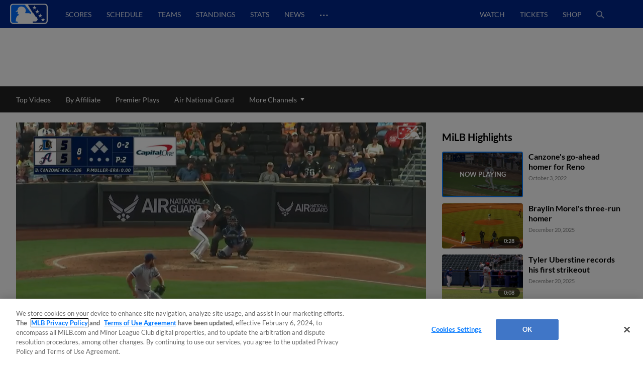

--- FILE ---
content_type: text/html; charset=utf-8
request_url: https://www.milb.com/video/canzone-s-go-ahead-homer
body_size: 61689
content:
<!DOCTYPE html>
<html lang="en">
<head>
        <title>Canzone&#x27;s go-ahead homer | 10/03/2022 | MiLB.com</title>

    <!-- meta meta tag -->
    <meta charset="utf-8"/>
    <meta http-equiv="X-UA-Compatible" content="IE=Edge" />
    <meta http-equiv="content-type" content="text/html; charset=UTF-8"/>
    <meta http-equiv="Cache-Control" content="no-cache"/>
    <meta http-equiv="Pragma" content="no-cache"/>
    <meta http-equiv="Expires" content="-1"/>
    <meta http-equiv="content-language" content="en">
    <meta name="keywords" content="milb.com, www.milb.com, minor league baseball, minor leagues, news, scores, video, standings, schedule, triple a, shop, first pitch, features"/>
    <meta name="page_name" content="video" />
    <meta name="app-view" content="web" />
    <meta name="section_id" content="video" />
    
    <meta name="page_section" content="video" />
    
    
    
    
    
    
    <meta name="twitter:card" value="summary_large_image">
    
            <meta property="og:title" content="Canzone's go-ahead homer | 10/03/2022" />
            <meta itemprop="name" content="Canzone&#x27;s go-ahead homer | 10/03/2022 MiLB.com"/>
            <meta name="twitter:title" content="Canzone&#x27;s go-ahead homer | 10/03/2022">
    
    <meta name="viewport" content="width=device-width, initial-scale=1.0, maximum-scale=1.0, user-scalable=no" />
    <meta name="env" content="production" />
    
    <meta property="og:site_name" content="MiLB.com" />
    <meta property="og:type" content="website" />
    
    <meta property="fb:app_id" content="222050774479731" />
    
    <meta name="twitter:site" value="@milb">
    <meta name="twitter:url" content="https://www.milb.com/video/canzone-s-go-ahead-homer">
    <meta name="twitter:description" content="The Official Site of Minor League Baseball web site includes features, news, rosters, statistics, schedules, teams, live game radio broadcasts, and video clips.">
    
    <meta property="og:image" content="https://img.mlbstatic.com/milb-images/image/upload/t_w1536/t_16x9/milb/moa7drrcxjwsfcfa5szw" />
    <meta itemprop="image" content="https://img.mlbstatic.com/milb-images/image/upload/t_w1536/t_16x9/milb/moa7drrcxjwsfcfa5szw" />
    <meta name="twitter:image" content="https://img.mlbstatic.com/milb-images/image/upload/t_w1536/t_16x9/milb/moa7drrcxjwsfcfa5szw">
    
    <link rel="canonical" href="https://www.milb.com/video/canzone-s-go-ahead-homer" />
    <meta property="og:url" content="https://www.milb.com/video/canzone-s-go-ahead-homer" />
    
    <meta name="description" content="10/2/22: No. 19 D-backs prospect Dominic Canzone hits a go-ahead homer for the Reno Aces in the Triple-A National Championship" />
    <meta property="og:description" content="10/2/22: No. 19 D-backs prospect Dominic Canzone hits a go-ahead homer for the Reno Aces in the Triple-A National Championship" />
    <meta property="description" content="10/2/22: No. 19 D-backs prospect Dominic Canzone hits a go-ahead homer for the Reno Aces in the Triple-A National Championship" />
    
    <meta name="build" content="true" />
    
    <meta name="server_url" content="https://www.milb.com" />
    <meta name="service_url" content="" />
    <meta name="suggest_url" content="" />
    <meta name="uistatic_url" content="//builds.mlbstatic.com/milb.com" />
    <meta name="context-url-prefix" content="" />
    <meta name="bamcontent_client_url" content="https://milb.bamcontent.com" />
    <meta name="control_plane_url" content="" />
    <meta name="control_plane_client_token" content="" />
    <meta name="recon_rest" content="https://www.milb.com" />
    <meta name="recon_ws" content="wss://www.milb.com" />
    <meta name="msapplication-config" content="none"/>
    
    <meta name="locale" content="en" />
    <meta name="timezone" content="America/New_York" />
    
    <meta name="siteKey" content="milb">
    
    <meta name="team-id" content="milb">
    
    <meta name="siteName" content="MiLB">
    
    
    <meta name="flipTime" content="10:00" />
    <meta name="flipTimeZoneOffset" content="+00:00" />
    <meta name="serverTime" content="2026-01-20T14:44:28+00:00" />
    
    <meta name="siteCoreBuildPath" content="//builds.mlbstatic.com/milb.com/builds/site-core/" />
    <meta name="siteCoreBuildVersion" content="1766082904535" />
    <meta name="siteCoreLocation" content="//builds.mlbstatic.com/milb.com/builds/site-core/1766082904535" />
    
    <meta name="sectionBuildVersion" content="96da362c59157949985bdf32ef3d67473b6ece5a_1753807269" />
    
    <meta name="siteAssetsUri" content="undefined/site-core" />
    <meta name="sectionAssetsUri" content="//builds.mlbstatic.com/milb.com/sections/video/builds/96da362c59157949985bdf32ef3d67473b6ece5a_1753807269" />
    
    <meta name="omniturePageName" content="video" />
    
    <meta name="omniturePageProps" content="%7B%22pageName%22%3A%22video%22%2C%22registrationPoints%22%3A%22video%22%7D"/>
    
    <meta name="paywall" content="true"/>
    
    <meta name="apple-mobile-web-app-title" content="MiLB.com">
    <link rel="shortcut icon" href="https://images.ctfassets.net/iiozhi00a8lc/FQFMhkcaWMUaZuBbUjKk7/41b464e7f0302715f99258b73960a78f/milb.png">
    <link rel="apple-touch-icon" href="https://images.ctfassets.net/iiozhi00a8lc/FQFMhkcaWMUaZuBbUjKk7/41b464e7f0302715f99258b73960a78f/milb.png">
    

    <!-- feature flags -->
    <script type="text/javascript">
        const featureFlags = {"useMidfield":false}
    
    	// to check which feature flag we are using
        console.info(`[MiLB Feature Flag] useMidfield: ${featureFlags.useMidfield}`)
    </script>
    <!-- device detection -->
    <!--[if lte IE 9]>
    <script>
        window.location.replace('https://' + window.location.host + '/unsupported');
    </script>
    <![endif]-->
    
    <script>
    !function(a,b){"function"!=typeof define||!define.amd||"undefined"!=typeof bam&&"function"==typeof bam.define?a.deviceBootstrap=b():define("../device",[],b)}(this,function(){function a(a,b){return a&&b?a[b]:a}function b(a){var b=a.split(w).slice(0,3);return a&&b.length<2&&b.push(0),b.join(".")}function c(a){return a=a||navigator.userAgent,D[a]?D[a]:this instanceof c?(D[a]=this,this.userAgent=a,this.is={},this.platform=this.getPlatform(),this.platformVersion=this.getPlatformVersion(),this.browser=this.getBrowser(),this.browserVersion=this.getBrowserVersion(),void(this.formFactor=this.getFormFactor())):new c(a)}var d="(",e=")",f="i",g="|",h="desktop",i="version",j="",k=function(a,b){return new RegExp(a,b||f)},l="iP(?:hone|ad|od)",m="(?:BlackBerry|BB10| RIM )",n="Android",o="Windows",p="WPDesktop",q=o+" Phone",r="Trident(?:.*?Touch(?:.*?Mobile))",s="Linux(?!.*Android)",t="Macintosh",u="CrOS",v=d+"?:"+[t,o,s,u].join(g)+e,w=/[\._]/,x={windowsphone:k(r+g+q+g+p),windows:k(o),ios:k(l),blackberry:k(m),android:k(n),linux:k(s),macintosh:k(t),chromebook:k(u)},y={desktop:/(?:Windows NT(?!.*WPDesktop)(?!.*Xbox))/i,tablet:k(d+["Tablet|iPad","\\sNT.*?"+r,n+"(?!.*Mobi)","silk",m+".*?Tablet","xbox"].join(g)+e),phone:k(d+["Mobi|Mobile","WPDesktop",l,r,m].join(g)+e)},z={tablet:k(d+["Tablet|iPad","\\sNT.*?"+r,n+"(?!.*Mobi)","silk",m+".*?Tablet"].join(g)+e),phone:k(d+["Mobi|Mobile",l,r,m].join(g)+e),desktop:k(v)},A={msie:/msie|iemobile|trident/i,edge:/edge/i,android:/android(?!.+(?:chrome|silk))/i,chrome:/chrome|crios/i,firefox:/firefox/i,opera:/opera(?!.*?mini)\//i,operamini:/opera mini/i,silk:/silk/i,safari:/safari/i},B={webkit:/AppleWebKit/i,gecko:/gecko\//i,trident:/trident/i,edge:/Edge/i},C={desktop:"desktop",other:h,phone:"phone",tablet:"tablet"},D={};return c.prototype={getPlatform:function(){return this.test(x)||h},getPlatformVersion:function(){return b(this.match(k("(?:"+(this.is.blackberry?i:this.platform)+"|"+q+"|OS)[^\\d]+([\\d\\.\\_]+)","ig"),1))},getBrowser:function(){return this.test(B),this.test(A)||h},getFormFactor:function(){var a="";return a=this.is.msie?y:z,C[this.test(a)]||C.other},getBrowserVersion:function(){var a=this.browser,c="[\\/\\s]";return this.is.chrome&&this.is.ios?a="crios":this.is.opera?a=i:this.is.msie&&(a=a+g+"IEMobile"+g+"rv",c="[\\/\\:\\s]"),b(this.match(k("(?:"+a+g+i+")"+c+"([\\d\\.]+)","i"),1))},match:function(b,c){return a(b.exec(this.userAgent),c)||j},test:function(a){var b,c,d,e=this.userAgent;for(b in a)c=a[b].test(e),this.is[b]=this.is[b]||c&&!d,c&&!d&&(d=b);return d}},c});
    
    window.getStartupDeviceTypeString = function() {
        return window.deviceBootstrap().formFactor;
    }
    
    document.querySelector('html').classList.add('device-' + getStartupDeviceTypeString());
    </script>

    <!-- auth -->
    <script src="https://www.mlbstatic.com/mlb.com/vendor/mlb-okta/mlb-okta.js"></script>
    <script>
        (function updateOktaConfig(){
    
            const MiLBOktaIds = ['0oajdy3uad2v1vKej0h7', '0oablr6l1aKpsXjZF356']
    
            // let's clear out previous MiLB okta tokens
            if (MiLBOktaIds.includes(window.mlbOkta.decodeIdToken()?.aud)) {
                window.mlbOkta.getAuthClient().tokenManager.clear();
            }
    
            //okta_config is MLB Okta Services
            window.mlbOkta.updateConfig({"clientId":"0oavywf76hJk3wbqb357","okta":"https://ids.mlb.com","issuer":"https://ids.mlb.com/oauth2/aus1m088yK07noBfh356","redirectUri":"https://www.milb.com/login","entitlementServices":"https://mlbentitlementservices.commerce.mlbinfra.com/entitlements?","profile":"https://profile.mlb.com/api/v1"});
        })();
    </script>

    <!-- CSS -->
    <!-- theme -- css variables -->
    <style data-styled="true" data-styled-version="5.3.11">:root{--contentful-body-background-color:#ECECEC;--contentful-palette-name:milb-base-palette;--contentful-page-container-border-color:#ECECEC;--contentful-header-masthead-background-color:#00278C;--contentful-header-masthead-text-color:#ffffff;--contentful-header-navigation-background-color:#00278C;--contentful-header-navigation-border-color:#006CFF;--contentful-header-navigation-text-color-hover:currentcolor;--contentful-header-navigation-text-color:#fff;--contentful-footer-title-color:#ffffff;--contentful-footer-text-color:#E2E2E2;--contentful-footer-background-color:#00278C;--contentful-footer-border-color:#00278C;--contentful-footer-link-color:#FFFFFF;--contentful-footer-link-color-hover:#fff;--contentful-footer-link-color-active:#fff;--contentful-button-primary-background-color:#00278C;--contentful-button-primary-background-color-hover:lighten;--contentful-button-primary-text-color:#ffffff;--contentful-button-primary-text-color-hover:#ffffff;--contentful-button-spotlight-background-color:#006CFF;--contentful-button-spotlight-background-color-hover:lighten;--contentful-button-spotlight-text-color:#ffffff;--contentful-button-spotlight-text-color-hover:#ffffff;--contentful-table-header-background-color:#00278C;--contentful-table-row-background-color:#ffffff;--contentful-table-text-color:#333333;--contentful-organism-section-title-color:#231F20;--contentful-organism-title-color:#333333;--contentful-organism-text-color:#333333;--contentful-organism-tag-background-color:#00278C;--contentful-organism-tag-text-color:#ffffff;--contentful-organism-background-color:#ffffff;--contentful-organism-border-color:#ececec;--contentful-organism-link-color:#333333;--contentful-organism-link-color-hover:#006CFF;--contentful-organism-link-text-decoration:none;--contentful-organism-link-color-active:#004CDD;--contentful-organism-scrim-title-color:#ffffff;--contentful-organism-scrim-text-color:#ffffff;--contentful-organism-scrim-tag-color:#ffffff;--contentful-organism-scrim-background-color:#00278C;--contentful-organism-scrim-background-color-hover:lighten;--contentful-organism-scrim-border-color:#ececec;--contentful-organism-scrim-link-color:#ececec;--contentful-organism-scrim-link-color-hover:#000000;--contentful-organism-content-heading-lined-text-color:null;--contentful-organism-content-heading-secondary-border-color:#df4601;--contentful-organism-content-heading-primary-border-color:#000000;--contentful-organism-sidekick-background-color:#333333;--contentful-organism-jumbotron-title-color:#333333;--contentful-typename:Palette;--contentful-page-container-background-color:#e2e2e2;}/*!sc*/
    data-styled.g82[id="sc-global-iwoXxM1"]{content:"sc-global-iwoXxM1,"}/*!sc*/
    </style>
    <!-- end theme -- css variables -->
    
    
            <link rel="stylesheet" href="//prod-aws.milbstatic.com/style/en/milb-global-properties-milb-background-skins-milb-base-palette.css">
    
    <link rel="stylesheet" href="//builds.mlbstatic.com/milb.com/builds/site-core/1766082904535/styles/site.css">
    
    
    <link rel="stylesheet" href="//builds.mlbstatic.com/milb.com/sections/video/builds/96da362c59157949985bdf32ef3d67473b6ece5a_1753807269/styles/video.css">

    <!-- start: styled-components from @milb/vsm-components -->
    <style data-styled="true" data-styled-version="5.3.11">.dqcbuA{height:1em;width:1em;vertical-align:bottom;}/*!sc*/
.dqcbuA *{fill:currentColor;}/*!sc*/
.dqcbuA.p-icon--sm{height:1.5rem;width:1.5rem;}/*!sc*/
.dqcbuA.p-icon--md{height:2rem;width:2rem;}/*!sc*/
.dqcbuA.p-icon--lg{height:3rem;width:3rem;}/*!sc*/
data-styled.g1[id="styles__IconContainer-sc-172tajy-0"]{content:"dqcbuA,"}/*!sc*/
.gtwUTy svg{height:35px;vertical-align:middle;width:35px;}/*!sc*/
.gtwUTy svg *{fill:#FFFFFF;}/*!sc*/
data-styled.g81[id="styles__ProfileIconContainer-sc-1ugrqyj-0"]{content:"gtwUTy,"}/*!sc*/
</style>
    <!-- end: styled-components from @milb/vsm-components -->

    <!-- i18n dictionary-->
        <script type="text/javascript">
         (function(){
            window.i18n_dictionary = {"date_sunday":"Sunday","date_monday":"Monday","date_tuesday":"Tuesday","date_wednesday":"Wednesday","date_thursday":"Thursday","date_friday":"Friday","date_saturday":"Saturday","date_sunday_abbrev":"sun","date_monday_abbrev":"mon","date_tuesday_abbrev":"tue","date_wednesday_abbrev":"wed","date_thursday_abbrev":"thu","date_friday_abbrev":"fri","date_saturday_abbrev":"sat","date_january":"January","date_january_abbrev":"jan","date_february":"February","date_february_abbrev":"feb","date_march":"March","date_march_abbrev":"mar","date_april":"April","date_april_abbrev":"apr","date_may":"May","date_may_abbrev":"may","date_june":"June","date_june_abbrev":"jun","date_july":"July","date_july_abbrev":"jul","date_august":"August","date_august_abbrev":"aug","date_september":"September","date_september_abbrev":"sep","date_october":"October","date_october_abbrev":"oct","date_november":"November","date_november_abbrev":"nov","date_december":"December","date_december_abbrev":"dec","game_at_one_team":"@","versus_abbrev":"vs","tickets_buy":"Buy Tickets","tvBroadcastersLabel":"TV","radioBroadcastersLabel":"Radio","watchLinkLabel":"Watch","watchLiveLinkLabel":"Watch Live","wrapLinkLabel":"Wrap","schedule_label":"Schedule","completed_game_header":"Completed Games","schedule_completedgames":"Completed Games","schedule_message_nogames":"No games are scheduled for the dates you selected","schedule_tooltip_grid":"Grid View","schedule_tooltip_list":"List Views","schedule_tooltip_fullseason":"Full Season View","schedule_tooltip_printable":"Printable Schedule","schedule_tooltip_addtocal":"Add to Calendar","schedule_message_timezone":"All times {{timezonename}} and subject to change","schedule_subject_to_change":"Subject To Change","schedule_promotions":"Promotions","schedule_splitsquad_abbrev":"(SS)","club_schedule_no_gamesfound":"Subject to Change","schedule_all_promos":"View All Promotions","view_full_season_with_current_filters":"No games match the filters selected. Click here to <a href=\\\"#\\\">reset the filters</a>.","schedule_gamelocation_home":"Home","schedule_gamelocation_away":"Away","season_type_spring":"Spring Training","season_type_regularseason":"Regular Season","season_type_exhibition":"Exhibition","season_type_postseason":"Postseason","special_events":"Special Events","schedule_completed":"Completed","schedule_sponsor_flight":"Flight","schedule_sponsor_hotel":"Hotel","schedule_ticket_away_warning":"You have selected an away game. Tickets for this game will be purchased from the home club. Do you wish to continue?","continue":"Continue","schedule_more_info":"More Info >>","club_schedule_filters":"Filters","btn_clear_filters":"Clear","game_status_postponed_abbrev":"PPD","milbtvLinkLabel":"MiLB.TV","boxscoreLinkLabel":"boxscore","ticketsLinkLabel":"tickets","gamedayLinkLabel":"gameday","audioLinkLabel":"audio","winnerLabel":"winner","loserLabel":"loser","saveLabel":"save","headerLabel":"Schedule","schedule_header":"Schedule","schedule_if_necessary":"*if necessary","time_zone_eastern_short":"Eastern","time_zone_central_short":"Central","time_zone_pacific_short":"Pacific","time_zone_mountain_short":"Mountain","time_zone_atlantic_short":"Atlantic","time_zone_atlanticstandard_short":"Atlantic","time_zone_venezuelan_short":"Venezuelan","time_zone_mountainarizona_short":"Mountain Standard","schedule_promotion":"Promotion","schedule_seo_page_description":"The Official Site of Minor League Baseball including probable pitchers, Gameday, ticket and postseason information.","boxscoreLinkLabel_clubschedule":"Box Score","ticketsLinkLabel_clubschedule":"Buy Tickets","gamedayLinkLabel_clubschedule":"Gameday","audioLinkLabel_clubschedule":"Audio","milbtvLinkLabel_clubschedule":"MiLB.TV","milbtvLinkLabel_Accesibility_clubschedule":"Em Eye Elle Bee Tee Vee","audioLinkLabel_Accesibility_clubschedule":"Em Eye Elle Bee Audio","schedule_game_starts_at":"Game starts at {{gametime}}","schedule_probable_starter_is":"{{awayTeam}} probable starter is {{awayPitcher}}. {{homeTeam}} probable starter is {{homePitcher}}","schedule_is_batting_against":"{{currentBatter}} is batting against {{currentPitcher}}","button_video_watch_highlight":"Watch highlights","schedule_pitcher_save":"Save","schedule_starting_pitcher":"Starting Pitcher"};
            window.i18n_dictionary.__  = function __(key, fallBackText){
               return this[key] ? this[key] : (fallBackText || '');
            };
         }());
        </script>
    <!-- paths to servers-->
    <script type="text/javascript">
     (function(){
        window.server_path = {"asset_server":"https://secure.milb.com","authentication":{"okta_css":"https://www.mlbstatic.com/mlb.com/vendor/mlb-okta/css/okta-sign-in.min.css","okta_theme_css":"https://www.mlbstatic.com/mlb.com/vendor/mlb-okta/css/okta-widget.css","okta_script":"https://www.mlbstatic.com/mlb.com/vendor/mlb-okta/mlb-okta.js"},"cms_data":{"server":"https://s3.amazonaws.com","client":"https://s3.amazonaws.com","app_geo_directory":"/cms-milb-app-content-prod"},"cms_data_cname":{"server":"http://milb.bamcontent.com","client":"https://milb.bamcontent.com"},"cms_page_building_data":{"lambda":"http://pagebuilder.milb.com/prod/v2/","server":"http://milb.bamcontent.com","client":"https://milb.bamcontent.com","app_geo_directory":"/milb"},"cms_dapi":{"server":"https://dapi-milb.mlbinfra.com/v2/content","client":"https://dapi-milb.mlbinfra.com/v2/content"},"cms_vsm":{"server":"https://feen-milb.mlbinfra.com/cms/api/public","client":"https://feen-milb.mlbinfra.com/cms/api/public"},"cms_graphql":"https://graphql.cms.mlbinfra.com/graphql","control_plane":{"url":"","client_token":""},"data_graph":"https://data-graph.mlb.com/graphql","game_data":{"server":"http://statsapi.mlb.com","client":"https://statsapi.mlb.com","siteCode":"milb"},"legacy_server":"http://www.milb.com","live_fyre":{"livefyre_sitename":"milb.fyre.co","livefyre_countjs":"https://zor.livefyre.com/wjs/v1.0/javascripts/CommentCount.js","livefyre_siteId":"347758"},"mlb_dapi":{"server":"https://dapi.mlbinfra.com/v2/content","client":"https://dapi.mlbinfra.com/v2/content"},"mlb_okta_config":{"clientId":"0oavywf76hJk3wbqb357","okta":"https://ids.mlb.com","issuer":"https://ids.mlb.com/oauth2/aus1m088yK07noBfh356","redirectUri":"https://www.milb.com/login","entitlementServices":"https://mlbentitlementservices.commerce.mlbinfra.com/entitlements?","profile":"https://profile.mlb.com/api/v1"},"mlbstatic":"https://www.mlbstatic.com","recon_rest":"https://www.milb.com","recon_ws":"wss://www.milb.com","sdk":{"clientId":"sandbox","clientApiKey":"","environment":"prod","debugEnabled":false},"search":{"server":"https://search-api.milb.com","client":"https://search-api.milb.com","app_geo_directory":"milb_global"},"server":"https://www.milb.com","stitch":"https://milb.stitch.mlbinfra.com","ticketing_client":{"server":"http://www.ticketing-client.com","client":"https://www.ticketing-client.com"},"uistatic":"//builds.mlbstatic.com/milb.com","uistatic_basesite":{"server":"//builds.mlbstatic.com/milb.com","site_core":"milb.com/builds/site-core","site_core_config":"configs/site-core-config.json","site_core_patterns":"src/patterns.zip"},"uistatic_clubcss":"//prod-aws.milbstatic.com"};
     }());
    </script>

        <script type="text/javascript">
         (function(){
            window.sid = "milb";
            window.MilbUtils = {"teamIdToSlugMap":{"102":"round-rock","103":"lake-elsinore","104":"jackson","105":"sacramento","106":"erie","233":"charleston","234":"durham","235":"memphis","237":"midland","238":"oklahoma-city","247":"birmingham","249":"wilson","259":"fresno","260":"tulsa","279":"palm-beach","342":"albuquerque","400":"las-vegas","401":"inland-empire","402":"akron","403":"everett","413":"greeneville","414":"salem","416":"louisville","418":"chesapeake","419":"hillsboro","420":"burlington-bees","421":"montgomery","422":"buffalo","424":"dunedin","425":"pulaski","426":"wilmington","427":"jersey-shore","428":"greenville","429":"danville","430":"mississippi","431":"gwinnett","432":"rome","434":"leon","435":"vancouver","436":"fredericksburg","437":"lake-county","438":"johnson-city","440":"springfield","442":"tabasco","443":"peoria","444":"idaho-falls","445":"columbus","446":"kane-county","447":"union-laguna","448":"hickory","449":"williamsport","450":"daytona","451":"iowa","452":"altoona","453":"brooklyn","455":"princeton","456":"great-lakes","458":"auburn","459":"dayton","460":"tri-city-dust-devils","461":"eugene","462":"vermont","463":"new-hampshire","476":"san-jose","477":"greensboro","478":"augusta","479":"jupiter","480":"boise","481":"lynchburg","482":"corpus-christi","483":"burlington","484":"indianapolis","485":"down-east","486":"spokane","487":"kannapolis","491":"lancaster","492":"cedar-rapids","493":"frederick","494":"charlotte-knights","495":"lexington","496":"yucatan","498":"chattanooga","499":"lansing","500":"clinton","502":"saltillo","503":"florida","505":"binghamton","506":"kingsport","507":"st-lucie","509":"fort-myers","510":"san-antonio","511":"batavia","512":"toledo","513":"billings","516":"visalia","517":"bluefield","518":"missoula","519":"orem","520":"puebla","521":"myrtle-beach","522":"reading","523":"campeche","524":"stockton","525":"west-virginia-power","526":"rancho-cucamonga","528":"aguascalientes","529":"tacoma","530":"ogden","531":"scranton-wb","532":"mexico","533":"worcester","534":"rochester","536":"dos-laredos","537":"hudson-valley","538":"hartford","540":"frisco","541":"omaha","545":"mahoning-valley","546":"portland","547":"harrisburg","548":"delmarva","550":"south-bend","551":"rocky-mountain","552":"syracuse","553":"knoxville","554":"beloit","556":"nashville","557":"bristol","558":"lowell","559":"rocket-city","560":"norte","561":"salt-lake","562":"monterrey","563":"hagerstown","564":"jacksonville","565":"quad-cities","566":"clearwater","567":"trenton","568":"norfolk","569":"quintana-roo","570":"lakeland","571":"norwich","572":"wisconsin","573":"asheville","574":"arkansas","576":"elizabethton","577":"tri-city-valleycats","578":"salem-keizer","579":"oaxaca","580":"winston-salem","581":"great-falls","582":"west-michigan","584":"fort-wayne","586":"staten-island","587":"tampa","1174":"state-college","1350":"northwest-arkansas","1410":"lehigh-valley","1956":"somerset","1960":"st-paul","2310":"reno","2498":"bowling-green","2730":"charlotte-stone-crabs","3390":"bradenton","3410":"richmond","3705":"columbia","3712":"fayetteville","3898":"wichita","4124":"pensacola","4364":"grand-junction","4444":"durango","4904":"el-paso","5010":"tijuana","5015":"biloxi","5020":"west-virginia","5368":"amarillo","5428":"pawtucket","5434":"sugar-land","6324":"hub-city","6325":"columbus-clingstones","6482":"ontario","milb":"milb"},"leagueIdToSlugMap":{"109":"texas","110":"california","111":"southern","112":"pacific-coast","113":"eastern","116":"south-atlantic","117":"international","118":"midwest","119":"arizona-fall","120":"appalachian","121":"arizona-complex","122":"carolina-league","123":"florida-state","124":"florida-complex","125":"mexican","126":"northwest","127":"new-york-penn","128":"pioneer","130":"dominican-summer","5536":"mlb-draft-league"}};
            window.team_info = [{"slug":"toledo","id":512,"name":"Toledo Mud Hens","abbreviation":"TOL","teamName":"Mud Hens","league":{"id":117,"name":"International League"},"division":{"id":221,"name":"International League West"},"sport":{"id":11,"name":"Triple-A"},"record":{"clinched":false},"parentOrgName":"Detroit Tigers","parentOrgId":116,"active":true},{"slug":"billings","id":513,"name":"Billings Mustangs","abbreviation":"BIL","teamName":"Mustangs","league":{"id":128,"name":"Pioneer League"},"sport":{"id":23,"name":"Independent Leagues"},"parentOrgName":"Office of the Commissioner","parentOrgId":11,"active":true},{"id":515,"name":"Modesto Roadsters","abbreviation":"MOD","teamName":"Roadsters","league":{"id":128,"name":"Pioneer League"},"sport":{"id":23,"name":"Independent Leagues"},"record":{"clinched":false},"parentOrgName":"Office of the Commissioner","parentOrgId":11,"active":true},{"slug":"visalia","id":516,"name":"Visalia Rawhide","abbreviation":"VIS","teamName":"Rawhide","league":{"id":110,"name":"California League"},"division":{"id":208,"name":"California League North"},"sport":{"id":14,"name":"Single-A"},"record":{"clinched":false},"parentOrgName":"Arizona Diamondbacks","parentOrgId":109,"active":true},{"slug":"missoula","id":518,"name":"Missoula PaddleHeads","abbreviation":"MIS","teamName":"PaddleHeads","league":{"id":128,"name":"Pioneer League"},"sport":{"id":23,"name":"Independent Leagues"},"parentOrgName":"Office of the Commissioner","parentOrgId":11,"active":true},{"slug":"puebla","id":520,"name":"Pericos de Puebla","abbreviation":"PUE","teamName":"Pericos","league":{"id":125,"name":"Mexican League"},"division":{"id":223,"name":"Mexican League Sur"},"sport":{"id":23,"name":"Independent Leagues"},"record":{"clinched":false},"parentOrgName":"Office of the Commissioner","parentOrgId":11,"active":true},{"slug":"myrtle-beach","id":521,"name":"Myrtle Beach Pelicans","abbreviation":"MB","teamName":"Pelicans","league":{"id":122,"name":"Carolina League"},"division":{"id":211,"name":"Carolina League South"},"sport":{"id":14,"name":"Single-A"},"record":{"clinched":false},"parentOrgName":"Chicago Cubs","parentOrgId":112,"active":true},{"slug":"reading","id":522,"name":"Reading Fightin Phils","abbreviation":"REA","teamName":"Fightin Phils","league":{"id":113,"name":"Eastern League"},"division":{"id":212,"name":"Eastern League Northeast"},"sport":{"id":12,"name":"Double-A"},"record":{"clinched":false},"parentOrgName":"Philadelphia Phillies","parentOrgId":143,"active":true},{"slug":"campeche","id":523,"name":"Piratas de Campeche","abbreviation":"CAM","teamName":"Piratas","league":{"id":125,"name":"Mexican League"},"division":{"id":223,"name":"Mexican League Sur"},"sport":{"id":23,"name":"Independent Leagues"},"record":{"clinched":false},"parentOrgName":"Office of the Commissioner","parentOrgId":11,"active":true},{"slug":"stockton","id":524,"name":"Stockton Ports","abbreviation":"STK","teamName":"Ports","league":{"id":110,"name":"California League"},"division":{"id":208,"name":"California League North"},"sport":{"id":14,"name":"Single-A"},"record":{"clinched":false},"parentOrgName":"Athletics","parentOrgId":133,"active":true},{"slug":"west-virginia-power","id":525,"name":"Charleston Dirty Birds","abbreviation":"CWV","teamName":"Dirty Birds","league":{"id":436,"name":"Atlantic League"},"division":{"id":5436,"name":"South Division"},"sport":{"id":23,"name":"Independent Leagues"},"record":{"clinched":false},"parentOrgName":"Office of the Commissioner","parentOrgId":11,"active":true},{"slug":"rancho-cucamonga","id":526,"name":"Rancho Cucamonga Quakes","abbreviation":"RC","teamName":"Quakes","league":{"id":110,"name":"California League"},"division":{"id":209,"name":"California League South"},"sport":{"id":14,"name":"Single-A"},"record":{"clinched":true},"parentOrgName":"Los Angeles Angels","parentOrgId":108,"active":true},{"id":527,"name":"Salt River Rafters","abbreviation":"SRR","teamName":"Rafters","league":{"id":119,"name":"Arizona Fall League"},"sport":{"id":17,"name":"Winter Leagues"},"record":{"clinched":false},"parentOrgName":"Office of the Commissioner","parentOrgId":11,"active":true},{"slug":"aguascalientes","id":528,"name":"Rieleros de Aguascalientes","abbreviation":"AGS","teamName":"Rieleros","league":{"id":125,"name":"Mexican League"},"division":{"id":222,"name":"Mexican League Norte"},"sport":{"id":23,"name":"Independent Leagues"},"record":{"clinched":false},"parentOrgName":"Office of the Commissioner","parentOrgId":11,"active":true},{"slug":"tacoma","id":529,"name":"Tacoma Rainiers","abbreviation":"TAC","teamName":"Rainiers","league":{"id":112,"name":"Pacific Coast League"},"division":{"id":231,"name":"Pacific Coast League West"},"sport":{"id":11,"name":"Triple-A"},"record":{"clinched":false},"parentOrgName":"Seattle Mariners","parentOrgId":136,"active":true},{"slug":"ogden","id":530,"name":"Ogden Raptors","abbreviation":"OGD","teamName":"Raptors","league":{"id":128,"name":"Pioneer League"},"sport":{"id":23,"name":"Independent Leagues"},"parentOrgName":"Office of the Commissioner","parentOrgId":11,"active":true},{"slug":"scranton-wb","id":531,"name":"Scranton/Wilkes-Barre RailRiders","abbreviation":"SWB","teamName":"RailRiders","league":{"id":117,"name":"International League"},"division":{"id":219,"name":"International League East"},"sport":{"id":11,"name":"Triple-A"},"record":{"clinched":false},"parentOrgName":"New York Yankees","parentOrgId":147,"active":true},{"slug":"mexico","id":532,"name":"Diablos Rojos del Mexico","abbreviation":"MEX","teamName":"Diablos Rojos","league":{"id":125,"name":"Mexican League"},"division":{"id":223,"name":"Mexican League Sur"},"sport":{"id":23,"name":"Independent Leagues"},"record":{"clinched":true},"parentOrgName":"Office of the Commissioner","parentOrgId":11,"active":true},{"slug":"worcester","id":533,"name":"Worcester Red Sox","abbreviation":"WOR","teamName":"Red Sox","league":{"id":117,"name":"International League"},"division":{"id":219,"name":"International League East"},"sport":{"id":11,"name":"Triple-A"},"record":{"clinched":false},"parentOrgName":"Boston Red Sox","parentOrgId":111,"active":true},{"slug":"rochester","id":534,"name":"Rochester Red Wings","abbreviation":"ROC","teamName":"Red Wings","league":{"id":117,"name":"International League"},"division":{"id":219,"name":"International League East"},"sport":{"id":11,"name":"Triple-A"},"record":{"clinched":false},"parentOrgName":"Washington Nationals","parentOrgId":120,"active":true},{"slug":"dos-laredos","id":536,"name":"Tecos de los Dos Laredos","abbreviation":"LAR","teamName":"Tecos","league":{"id":125,"name":"Mexican League"},"division":{"id":222,"name":"Mexican League Norte"},"sport":{"id":23,"name":"Independent Leagues"},"record":{"clinched":true},"parentOrgName":"Office of the Commissioner","parentOrgId":11,"active":true},{"slug":"hudson-valley","id":537,"name":"Hudson Valley Renegades","abbreviation":"HV","teamName":"Renegades","league":{"id":116,"name":"South Atlantic League"},"division":{"id":237,"name":"South Atlantic League North"},"sport":{"id":13,"name":"High-A"},"record":{"clinched":false},"parentOrgName":"New York Yankees","parentOrgId":147,"active":true},{"slug":"hartford","id":538,"name":"Hartford Yard Goats","abbreviation":"HFD","teamName":"Yard Goats","league":{"id":113,"name":"Eastern League"},"division":{"id":212,"name":"Eastern League Northeast"},"sport":{"id":12,"name":"Double-A"},"record":{"clinched":false},"parentOrgName":"Colorado Rockies","parentOrgId":115,"active":true},{"slug":"frisco","id":540,"name":"Frisco RoughRiders","abbreviation":"FRI","teamName":"RoughRiders","league":{"id":109,"name":"Texas League"},"division":{"id":242,"name":"Texas League South"},"sport":{"id":12,"name":"Double-A"},"record":{"clinched":true},"parentOrgName":"Texas Rangers","parentOrgId":140,"active":true},{"slug":"pensacola","id":4124,"name":"Pensacola Blue Wahoos","abbreviation":"PNS","teamName":"Blue Wahoos","league":{"id":111,"name":"Southern League"},"division":{"id":240,"name":"Southern League South"},"sport":{"id":12,"name":"Double-A"},"record":{"clinched":false},"parentOrgName":"Miami Marlins","parentOrgId":146,"active":true},{"slug":"omaha","id":541,"name":"Omaha Storm Chasers","abbreviation":"OMA","teamName":"Storm Chasers","league":{"id":117,"name":"International League"},"division":{"id":221,"name":"International League West"},"sport":{"id":11,"name":"Triple-A"},"record":{"clinched":false},"parentOrgName":"Kansas City Royals","parentOrgId":118,"active":true},{"id":542,"name":"Surprise Saguaros","abbreviation":"SUR","teamName":"Saguaros","league":{"id":119,"name":"Arizona Fall League"},"sport":{"id":17,"name":"Winter Leagues"},"record":{"clinched":false},"parentOrgName":"Office of the Commissioner","parentOrgId":11,"active":true},{"id":544,"name":"Scottsdale Scorpions","abbreviation":"SCO","teamName":"Scorpions","league":{"id":119,"name":"Arizona Fall League"},"sport":{"id":17,"name":"Winter Leagues"},"record":{"clinched":false},"parentOrgName":"Office of the Commissioner","parentOrgId":11,"active":true},{"slug":"portland","id":546,"name":"Portland Sea Dogs","abbreviation":"POR","teamName":"Sea Dogs","league":{"id":113,"name":"Eastern League"},"division":{"id":212,"name":"Eastern League Northeast"},"sport":{"id":12,"name":"Double-A"},"record":{"clinched":false},"parentOrgName":"Boston Red Sox","parentOrgId":111,"active":true},{"slug":"harrisburg","id":547,"name":"Harrisburg Senators","abbreviation":"HBG","teamName":"Senators","league":{"id":113,"name":"Eastern League"},"division":{"id":213,"name":"Eastern League Southwest"},"sport":{"id":12,"name":"Double-A"},"record":{"clinched":false},"parentOrgName":"Washington Nationals","parentOrgId":120,"active":true},{"slug":"delmarva","id":548,"name":"Delmarva Shorebirds","abbreviation":"DEL","teamName":"Shorebirds","league":{"id":122,"name":"Carolina League"},"division":{"id":210,"name":"Carolina League North"},"sport":{"id":14,"name":"Single-A"},"record":{"clinched":false},"parentOrgName":"Baltimore Orioles","parentOrgId":110,"active":true},{"slug":"south-bend","id":550,"name":"South Bend Cubs","abbreviation":"SB","teamName":"Cubs","league":{"id":118,"name":"Midwest League"},"division":{"id":225,"name":"Midwest League West"},"sport":{"id":13,"name":"High-A"},"record":{"clinched":false},"parentOrgName":"Chicago Cubs","parentOrgId":112,"active":true},{"slug":"rocky-mountain","id":551,"name":"Rocky Mountain Vibes","abbreviation":"RMV","teamName":"Vibes","league":{"id":128,"name":"Pioneer League"},"division":{"id":236,"name":"Pioneer League South"},"sport":{"id":23,"name":"Independent Leagues"},"parentOrgName":"Office of the Commissioner","parentOrgId":11,"active":true},{"slug":"syracuse","id":552,"name":"Syracuse Mets","abbreviation":"SYR","teamName":"Mets","league":{"id":117,"name":"International League"},"division":{"id":219,"name":"International League East"},"sport":{"id":11,"name":"Triple-A"},"record":{"clinched":false},"parentOrgName":"New York Mets","parentOrgId":121,"active":true},{"slug":"knoxville","id":553,"name":"Knoxville Smokies","abbreviation":"KNX","teamName":"Smokies","league":{"id":111,"name":"Southern League"},"division":{"id":239,"name":"Southern League North"},"sport":{"id":12,"name":"Double-A"},"record":{"clinched":false},"parentOrgName":"Chicago Cubs","parentOrgId":112,"active":true},{"slug":"beloit","id":554,"name":"Beloit Sky Carp","abbreviation":"BEL","teamName":"Sky Carp","league":{"id":118,"name":"Midwest League"},"division":{"id":225,"name":"Midwest League West"},"sport":{"id":13,"name":"High-A"},"record":{"clinched":false},"parentOrgName":"Miami Marlins","parentOrgId":146,"active":true},{"id":555,"name":"Mesa Solar Sox","abbreviation":"MSS","teamName":"Solar Sox","league":{"id":119,"name":"Arizona Fall League"},"sport":{"id":17,"name":"Winter Leagues"},"record":{"clinched":false},"parentOrgName":"Office of the Commissioner","parentOrgId":11,"active":true},{"slug":"nashville","id":556,"name":"Nashville Sounds","abbreviation":"NAS","teamName":"Sounds","league":{"id":117,"name":"International League"},"division":{"id":221,"name":"International League West"},"sport":{"id":11,"name":"Triple-A"},"record":{"clinched":false},"parentOrgName":"Milwaukee Brewers","parentOrgId":158,"active":true},{"slug":"lowell","id":558,"name":"Lowell Spinners","abbreviation":"LOW","teamName":"Spinners","league":{"id":127,"name":"New York-Penn League"},"division":{"id":230,"name":"New York-Penn League Stedler"},"sport":{"id":15,"name":"Class A Short Season"},"parentOrgName":"Boston Red Sox","parentOrgId":111,"active":true},{"slug":"rocket-city","id":559,"name":"Rocket City Trash Pandas","abbreviation":"RCT","teamName":"Trash Pandas","league":{"id":111,"name":"Southern League"},"division":{"id":239,"name":"Southern League North"},"sport":{"id":12,"name":"Double-A"},"record":{"clinched":false},"parentOrgName":"Los Angeles Angels","parentOrgId":108,"active":true},{"slug":"norte","id":560,"name":"Acereros del Norte","abbreviation":"MVA","teamName":"Acereros","league":{"id":125,"name":"Mexican League"},"division":{"id":222,"name":"Mexican League Norte"},"sport":{"id":23,"name":"Independent Leagues"},"record":{"clinched":true},"parentOrgName":"Office of the Commissioner","parentOrgId":11,"active":true},{"slug":"salt-lake","id":561,"name":"Salt Lake Bees","abbreviation":"SL","teamName":"Bees","league":{"id":112,"name":"Pacific Coast League"},"division":{"id":231,"name":"Pacific Coast League West"},"sport":{"id":11,"name":"Triple-A"},"record":{"clinched":false},"parentOrgName":"Los Angeles Angels","parentOrgId":108,"active":true},{"slug":"monterrey","id":562,"name":"Sultanes de Monterrey","abbreviation":"MTY","teamName":"Sultanes","league":{"id":125,"name":"Mexican League"},"division":{"id":222,"name":"Mexican League Norte"},"sport":{"id":23,"name":"Independent Leagues"},"record":{"clinched":true},"parentOrgName":"Office of the Commissioner","parentOrgId":11,"active":true},{"slug":"jacksonville","id":564,"name":"Jacksonville Jumbo Shrimp","abbreviation":"JAX","teamName":"Jumbo Shrimp","league":{"id":117,"name":"International League"},"division":{"id":219,"name":"International League East"},"sport":{"id":11,"name":"Triple-A"},"record":{"clinched":false},"parentOrgName":"Miami Marlins","parentOrgId":146,"active":true},{"slug":"quad-cities","id":565,"name":"Quad Cities River Bandits","abbreviation":"QC","teamName":"River Bandits","league":{"id":118,"name":"Midwest League"},"division":{"id":225,"name":"Midwest League West"},"sport":{"id":13,"name":"High-A"},"record":{"clinched":true},"parentOrgName":"Kansas City Royals","parentOrgId":118,"active":true},{"id":2101,"name":"DSL Brewers Gold","abbreviation":"D-BWG","teamName":"DSL Brewers Gold","league":{"id":130,"name":"Dominican Summer League"},"division":{"id":247,"name":"Dominican Summer League Central"},"sport":{"id":16,"name":"Rookie"},"record":{"clinched":false},"parentOrgName":"Milwaukee Brewers","parentOrgId":158,"active":true},{"slug":"clearwater","id":566,"name":"Clearwater Threshers","abbreviation":"CLR","teamName":"Threshers","league":{"id":123,"name":"Florida State League"},"division":{"id":215,"name":"Florida State League West"},"sport":{"id":14,"name":"Single-A"},"record":{"clinched":true},"parentOrgName":"Philadelphia Phillies","parentOrgId":143,"active":true},{"slug":"norfolk","id":568,"name":"Norfolk Tides","abbreviation":"NOR","teamName":"Tides","league":{"id":117,"name":"International League"},"division":{"id":219,"name":"International League East"},"sport":{"id":11,"name":"Triple-A"},"record":{"clinched":false},"parentOrgName":"Baltimore Orioles","parentOrgId":110,"active":true},{"slug":"quintana-roo","id":569,"name":"Tigres de Quintana Roo","abbreviation":"TIG","teamName":"Tigres","league":{"id":125,"name":"Mexican League"},"division":{"id":223,"name":"Mexican League Sur"},"sport":{"id":23,"name":"Independent Leagues"},"record":{"clinched":false},"parentOrgName":"Office of the Commissioner","parentOrgId":11,"active":true},{"id":3130,"name":"DSL Orioles Orange","abbreviation":"D-ORO","teamName":"DSL Orioles Orange","league":{"id":130,"name":"Dominican Summer League"},"division":{"id":247,"name":"Dominican Summer League Central"},"sport":{"id":16,"name":"Rookie"},"record":{"clinched":false},"parentOrgName":"Baltimore Orioles","parentOrgId":110,"active":true},{"slug":"lakeland","id":570,"name":"Lakeland Flying Tigers","abbreviation":"LAK","teamName":"Flying Tigers","league":{"id":123,"name":"Florida State League"},"division":{"id":215,"name":"Florida State League West"},"sport":{"id":14,"name":"Single-A"},"record":{"clinched":true},"parentOrgName":"Detroit Tigers","parentOrgId":116,"active":true},{"slug":"norwich","id":571,"name":"Norwich Sea Unicorns","abbreviation":"NOR","teamName":"Sea Unicorns","league":{"id":127,"name":"New York-Penn League"},"division":{"id":230,"name":"New York-Penn League Stedler"},"sport":{"id":15,"name":"Class A Short Season"},"parentOrgName":"Detroit Tigers","parentOrgId":116,"active":true},{"slug":"wisconsin","id":572,"name":"Wisconsin Timber Rattlers","abbreviation":"WIS","teamName":"Timber Rattlers","league":{"id":118,"name":"Midwest League"},"division":{"id":225,"name":"Midwest League West"},"sport":{"id":13,"name":"High-A"},"record":{"clinched":false},"parentOrgName":"Milwaukee Brewers","parentOrgId":158,"active":true},{"slug":"asheville","id":573,"name":"Asheville Tourists","abbreviation":"ASH","teamName":"Tourists","league":{"id":116,"name":"South Atlantic League"},"division":{"id":238,"name":"South Atlantic League South"},"sport":{"id":13,"name":"High-A"},"record":{"clinched":false},"parentOrgName":"Houston Astros","parentOrgId":117,"active":true},{"slug":"arkansas","id":574,"name":"Arkansas Travelers","abbreviation":"ARK","teamName":"Travelers","league":{"id":109,"name":"Texas League"},"division":{"id":241,"name":"Texas League North"},"sport":{"id":12,"name":"Double-A"},"record":{"clinched":false},"parentOrgName":"Seattle Mariners","parentOrgId":136,"active":true},{"id":575,"name":"Dorados de Chihuahua","abbreviation":"CHI","teamName":"Dorados","league":{"id":125,"name":"Mexican League"},"division":{"id":222,"name":"Mexican League Norte"},"sport":{"id":23,"name":"Independent Leagues"},"record":{"clinched":false},"parentOrgName":"Office of the Commissioner","parentOrgId":11,"active":true},{"slug":"tri-city-valleycats","id":577,"name":"Tri-City ValleyCats","abbreviation":"TRI","teamName":"ValleyCats","league":{"id":127,"name":"New York-Penn League"},"division":{"id":230,"name":"New York-Penn League Stedler"},"sport":{"id":15,"name":"Class A Short Season"},"parentOrgName":"Houston Astros","parentOrgId":117,"active":true},{"slug":"oaxaca","id":579,"name":"Guerreros de Oaxaca","abbreviation":"OAX","teamName":"Guerreros","league":{"id":125,"name":"Mexican League"},"division":{"id":223,"name":"Mexican League Sur"},"sport":{"id":23,"name":"Independent Leagues"},"record":{"clinched":false},"parentOrgName":"Office of the Commissioner","parentOrgId":11,"active":true},{"slug":"winston-salem","id":580,"name":"Winston-Salem Dash","abbreviation":"WS","teamName":"Dash","league":{"id":116,"name":"South Atlantic League"},"division":{"id":238,"name":"South Atlantic League South"},"sport":{"id":13,"name":"High-A"},"record":{"clinched":false},"parentOrgName":"Chicago White Sox","parentOrgId":145,"active":true},{"slug":"great-falls","id":581,"name":"Great Falls Voyagers","abbreviation":"GTF","teamName":"Voyagers","league":{"id":128,"name":"Pioneer League"},"sport":{"id":23,"name":"Independent Leagues"},"parentOrgName":"Office of the Commissioner","parentOrgId":11,"active":true},{"id":2117,"name":"DSL Mets Orange","abbreviation":"D-MEO","teamName":"DSL Mets Orange","league":{"id":130,"name":"Dominican Summer League"},"division":{"id":246,"name":"Dominican Summer League South"},"sport":{"id":16,"name":"Rookie"},"record":{"clinched":false},"parentOrgName":"New York Mets","parentOrgId":121,"active":true},{"slug":"west-michigan","id":582,"name":"West Michigan Whitecaps","abbreviation":"WM","teamName":"Whitecaps","league":{"id":118,"name":"Midwest League"},"division":{"id":224,"name":"Midwest League East"},"sport":{"id":13,"name":"High-A"},"record":{"clinched":true},"parentOrgName":"Detroit Tigers","parentOrgId":116,"active":true},{"slug":"fort-wayne","id":584,"name":"Fort Wayne TinCaps","abbreviation":"FW","teamName":"TinCaps","league":{"id":118,"name":"Midwest League"},"division":{"id":224,"name":"Midwest League East"},"sport":{"id":13,"name":"High-A"},"record":{"clinched":false},"parentOrgName":"San Diego Padres","parentOrgId":135,"active":true},{"id":1610,"name":"DSL Blue Jays Red","abbreviation":"D-BJR","teamName":"DSL Blue Jays Red","league":{"id":130,"name":"Dominican Summer League"},"division":{"id":246,"name":"Dominican Summer League South"},"sport":{"id":16,"name":"Rookie"},"record":{"clinched":false},"parentOrgName":"Toronto Blue Jays","parentOrgId":141,"active":true},{"slug":"staten-island","id":586,"name":"Staten Island Ferry Hawks","abbreviation":"SI","teamName":"Ferry Hawks","league":{"id":436,"name":"Atlantic League"},"division":{"id":5437,"name":"North Division"},"sport":{"id":23,"name":"Independent Leagues"},"parentOrgName":"Office of the Commissioner","parentOrgId":11,"active":true},{"id":2122,"name":"DSL Padres Gold","abbreviation":"D-PAG","teamName":"DSL Padres Gold","league":{"id":130,"name":"Dominican Summer League"},"division":{"id":249,"name":"Dominican Summer League Northwest"},"sport":{"id":16,"name":"Rookie"},"record":{"clinched":true},"parentOrgName":"San Diego Padres","parentOrgId":135,"active":true},{"id":1611,"name":"DSL Rays","abbreviation":"D-RAY","teamName":"DSL Rays","league":{"id":130,"name":"Dominican Summer League"},"division":{"id":245,"name":"Dominican Summer League North"},"sport":{"id":16,"name":"Rookie"},"record":{"clinched":false},"parentOrgName":"Tampa Bay Rays","parentOrgId":139,"active":true},{"slug":"tampa","id":587,"name":"Tampa Tarpons","abbreviation":"TAM","teamName":"Tarpons","league":{"id":123,"name":"Florida State League"},"division":{"id":215,"name":"Florida State League West"},"sport":{"id":14,"name":"Single-A"},"record":{"clinched":false},"parentOrgName":"New York Yankees","parentOrgId":147,"active":true},{"id":2127,"name":"DSL Miami","abbreviation":"D-MIA","teamName":"DSL Miami","league":{"id":130,"name":"Dominican Summer League"},"division":{"id":248,"name":"Dominican Summer League East"},"sport":{"id":16,"name":"Rookie"},"record":{"clinched":true},"parentOrgName":"Miami Marlins","parentOrgId":146,"active":true},{"id":2128,"name":"DSL Royals Fortuna","abbreviation":"D-ROF","teamName":"DSL Royals Fortuna","league":{"id":130,"name":"Dominican Summer League"},"division":{"id":245,"name":"Dominican Summer League North"},"sport":{"id":16,"name":"Rookie"},"record":{"clinched":false},"parentOrgName":"Kansas City Royals","parentOrgId":118,"active":true},{"id":2131,"name":"DSL Colorado","abbreviation":"D-COL","teamName":"DSL Colorado","league":{"id":130,"name":"Dominican Summer League"},"division":{"id":401,"name":"Dominican Summer League Southeast"},"sport":{"id":16,"name":"Rookie"},"record":{"clinched":false},"parentOrgName":"Colorado Rockies","parentOrgId":115,"active":true},{"id":2132,"name":"DSL Tigers 2","abbreviation":"D-TI2","teamName":"DSL Tigers 2","league":{"id":130,"name":"Dominican Summer League"},"division":{"id":248,"name":"Dominican Summer League East"},"sport":{"id":16,"name":"Rookie"},"record":{"clinched":false},"parentOrgName":"Detroit Tigers","parentOrgId":116,"active":true},{"id":2134,"name":"DSL Giants Black","abbreviation":"D-GIB","teamName":"DSL Giants Black","league":{"id":130,"name":"Dominican Summer League"},"division":{"id":246,"name":"Dominican Summer League South"},"sport":{"id":16,"name":"Rookie"},"record":{"clinched":true},"parentOrgName":"San Francisco Giants","parentOrgId":137,"active":true},{"id":599,"name":"FCL Orioles","abbreviation":"F-ORI","teamName":"FCL Orioles","league":{"id":124,"name":"Florida Complex League"},"division":{"id":218,"name":"Florida Complex League South"},"sport":{"id":16,"name":"Rookie"},"record":{"clinched":false},"parentOrgName":"Baltimore Orioles","parentOrgId":110,"active":true},{"id":600,"name":"DSL Angels","abbreviation":"D-ANG","teamName":"DSL Angels","league":{"id":130,"name":"Dominican Summer League"},"division":{"id":246,"name":"Dominican Summer League South"},"sport":{"id":16,"name":"Rookie"},"record":{"clinched":true},"parentOrgName":"Los Angeles Angels","parentOrgId":108,"active":true},{"id":6232,"name":"New England Knockouts","abbreviation":"NE","teamName":"Knockouts","league":{"id":442,"name":"Frontier League"},"sport":{"id":23,"name":"Independent Leagues"},"parentOrgName":"Office of the Commissioner","parentOrgId":11,"active":true},{"id":601,"name":"DSL Astros Blue","abbreviation":"D-ASB","teamName":"DSL Astros Blue","league":{"id":130,"name":"Dominican Summer League"},"division":{"id":250,"name":"Dominican Summer League West"},"sport":{"id":16,"name":"Rookie"},"record":{"clinched":true},"parentOrgName":"Houston Astros","parentOrgId":117,"active":true},{"id":602,"name":"DSL Athletics","abbreviation":"D-ATH","teamName":"DSL Athletics","league":{"id":130,"name":"Dominican Summer League"},"division":{"id":250,"name":"Dominican Summer League West"},"sport":{"id":16,"name":"Rookie"},"record":{"clinched":true},"parentOrgName":"Athletics","parentOrgId":133,"active":true},{"id":604,"name":"DSL Blue Jays Blue","abbreviation":"D-BJB","teamName":"DSL Blue Jays Blue","league":{"id":130,"name":"Dominican Summer League"},"division":{"id":470,"name":"Dominican Summer League Southwest"},"sport":{"id":16,"name":"Rookie"},"record":{"clinched":false},"parentOrgName":"Toronto Blue Jays","parentOrgId":141,"active":true},{"id":605,"name":"DSL Braves","abbreviation":"D-BRV","teamName":"DSL Braves","league":{"id":130,"name":"Dominican Summer League"},"division":{"id":245,"name":"Dominican Summer League North"},"sport":{"id":16,"name":"Rookie"},"record":{"clinched":false},"parentOrgName":"Atlanta Braves","parentOrgId":144,"active":true},{"id":607,"name":"DSL Brewers Blue","abbreviation":"D-BWB","teamName":"DSL Brewers Blue","league":{"id":130,"name":"Dominican Summer League"},"division":{"id":249,"name":"Dominican Summer League Northwest"},"sport":{"id":16,"name":"Rookie"},"record":{"clinched":false},"parentOrgName":"Milwaukee Brewers","parentOrgId":158,"active":true},{"id":608,"name":"DSL Cardinals","abbreviation":"D-CAR","teamName":"DSL Cardinals","league":{"id":130,"name":"Dominican Summer League"},"division":{"id":401,"name":"Dominican Summer League Southeast"},"sport":{"id":16,"name":"Rookie"},"record":{"clinched":false},"parentOrgName":"St. Louis Cardinals","parentOrgId":138,"active":true},{"id":609,"name":"DSL Cubs Blue","abbreviation":"D-CUB","teamName":"DSL Cubs Blue","league":{"id":130,"name":"Dominican Summer League"},"division":{"id":247,"name":"Dominican Summer League Central"},"sport":{"id":16,"name":"Rookie"},"record":{"clinched":false},"parentOrgName":"Chicago Cubs","parentOrgId":112,"active":true},{"id":610,"name":"DSL Arizona Black","abbreviation":"D-ARB","teamName":"DSL Arizona Black","league":{"id":130,"name":"Dominican Summer League"},"division":{"id":470,"name":"Dominican Summer League Southwest"},"sport":{"id":16,"name":"Rookie"},"record":{"clinched":false},"parentOrgName":"Arizona Diamondbacks","parentOrgId":109,"active":true},{"id":611,"name":"DSL LAD Bautista","abbreviation":"D-LAB","teamName":"DSL LAD Bautista","league":{"id":130,"name":"Dominican Summer League"},"division":{"id":245,"name":"Dominican Summer League North"},"sport":{"id":16,"name":"Rookie"},"record":{"clinched":false},"parentOrgName":"Los Angeles Dodgers","parentOrgId":119,"active":true},{"id":612,"name":"DSL LAD Mega","abbreviation":"D-LAM","teamName":"DSL LAD Mega","league":{"id":130,"name":"Dominican Summer League"},"division":{"id":249,"name":"Dominican Summer League Northwest"},"sport":{"id":16,"name":"Rookie"},"record":{"clinched":false},"parentOrgName":"Los Angeles Dodgers","parentOrgId":119,"active":true},{"slug":"round-rock","id":102,"name":"Round Rock Express","abbreviation":"RR","teamName":"Express","league":{"id":112,"name":"Pacific Coast League"},"division":{"id":233,"name":"Pacific Coast League East"},"sport":{"id":11,"name":"Triple-A"},"record":{"clinched":false},"parentOrgName":"Texas Rangers","parentOrgId":140,"active":true},{"id":615,"name":"DSL Giants Orange","abbreviation":"D-GIO","teamName":"DSL Giants Orange","league":{"id":130,"name":"Dominican Summer League"},"division":{"id":470,"name":"Dominican Summer League Southwest"},"sport":{"id":16,"name":"Rookie"},"record":{"clinched":true},"parentOrgName":"San Francisco Giants","parentOrgId":137,"active":true},{"slug":"lake-elsinore","id":103,"name":"Lake Elsinore Storm","abbreviation":"LE","teamName":"Storm","league":{"id":110,"name":"California League"},"division":{"id":209,"name":"California League South"},"sport":{"id":14,"name":"Single-A"},"record":{"clinched":false},"parentOrgName":"San Diego Padres","parentOrgId":135,"active":true},{"id":616,"name":"DSL CLE Mendoza","abbreviation":"D-CLM","teamName":"DSL CLE Mendoza","league":{"id":130,"name":"Dominican Summer League"},"division":{"id":249,"name":"Dominican Summer League Northwest"},"sport":{"id":16,"name":"Rookie"},"record":{"clinched":false},"parentOrgName":"Cleveland Guardians","parentOrgId":114,"active":true},{"slug":"sacramento","id":105,"name":"Sacramento River Cats","abbreviation":"SAC","teamName":"River Cats","league":{"id":112,"name":"Pacific Coast League"},"division":{"id":231,"name":"Pacific Coast League West"},"sport":{"id":11,"name":"Triple-A"},"record":{"clinched":false},"parentOrgName":"San Francisco Giants","parentOrgId":137,"active":true},{"id":618,"name":"DSL Mariners","abbreviation":"D-MRN","teamName":"DSL Mariners","league":{"id":130,"name":"Dominican Summer League"},"division":{"id":470,"name":"Dominican Summer League Southwest"},"sport":{"id":16,"name":"Rookie"},"record":{"clinched":false},"parentOrgName":"Seattle Mariners","parentOrgId":136,"active":true},{"slug":"erie","id":106,"name":"Erie SeaWolves","abbreviation":"ERI","teamName":"SeaWolves","league":{"id":113,"name":"Eastern League"},"division":{"id":213,"name":"Eastern League Southwest"},"sport":{"id":12,"name":"Double-A"},"record":{"clinched":true},"parentOrgName":"Detroit Tigers","parentOrgId":116,"active":true},{"id":619,"name":"DSL Marlins","abbreviation":"D-MRL","teamName":"DSL Marlins","league":{"id":130,"name":"Dominican Summer League"},"division":{"id":401,"name":"Dominican Summer League Southeast"},"sport":{"id":16,"name":"Rookie"},"record":{"clinched":true},"parentOrgName":"Miami Marlins","parentOrgId":146,"active":true},{"id":620,"name":"DSL Mets Blue","abbreviation":"D-MEB","teamName":"DSL Mets Blue","league":{"id":130,"name":"Dominican Summer League"},"division":{"id":401,"name":"Dominican Summer League Southeast"},"sport":{"id":16,"name":"Rookie"},"record":{"clinched":false},"parentOrgName":"New York Mets","parentOrgId":121,"active":true},{"id":621,"name":"DSL Orioles Black","abbreviation":"D-ORB","teamName":"DSL Orioles Black","league":{"id":130,"name":"Dominican Summer League"},"division":{"id":250,"name":"Dominican Summer League West"},"sport":{"id":16,"name":"Rookie"},"record":{"clinched":false},"parentOrgName":"Baltimore Orioles","parentOrgId":110,"active":true},{"id":622,"name":"DSL Padres Brown","abbreviation":"D-PAB","teamName":"DSL Padres Brown","league":{"id":130,"name":"Dominican Summer League"},"division":{"id":250,"name":"Dominican Summer League West"},"sport":{"id":16,"name":"Rookie"},"record":{"clinched":false},"parentOrgName":"San Diego Padres","parentOrgId":135,"active":true},{"id":623,"name":"DSL Phillies Red","abbreviation":"D-PHR","teamName":"DSL Phillies Red","league":{"id":130,"name":"Dominican Summer League"},"division":{"id":401,"name":"Dominican Summer League Southeast"},"sport":{"id":16,"name":"Rookie"},"record":{"clinched":false},"parentOrgName":"Philadelphia Phillies","parentOrgId":143,"active":true},{"id":624,"name":"DSL Pirates Black","abbreviation":"D-PIB","teamName":"DSL Pirates Black","league":{"id":130,"name":"Dominican Summer League"},"division":{"id":470,"name":"Dominican Summer League Southwest"},"sport":{"id":16,"name":"Rookie"},"record":{"clinched":true},"parentOrgName":"Pittsburgh Pirates","parentOrgId":134,"active":true},{"id":625,"name":"DSL Rangers Blue","abbreviation":"D-RNB","teamName":"DSL Rangers Blue","league":{"id":130,"name":"Dominican Summer League"},"division":{"id":401,"name":"Dominican Summer League Southeast"},"sport":{"id":16,"name":"Rookie"},"record":{"clinched":false},"parentOrgName":"Texas Rangers","parentOrgId":140,"active":true},{"id":626,"name":"DSL Red Sox Blue","abbreviation":"D-RSB","teamName":"DSL Red Sox Blue","league":{"id":130,"name":"Dominican Summer League"},"division":{"id":245,"name":"Dominican Summer League North"},"sport":{"id":16,"name":"Rookie"},"record":{"clinched":true},"parentOrgName":"Boston Red Sox","parentOrgId":111,"active":true},{"id":627,"name":"DSL Red Sox Red","abbreviation":"D-RSR","teamName":"DSL Red Sox Red","league":{"id":130,"name":"Dominican Summer League"},"division":{"id":249,"name":"Dominican Summer League Northwest"},"sport":{"id":16,"name":"Rookie"},"record":{"clinched":false},"parentOrgName":"Boston Red Sox","parentOrgId":111,"active":true},{"id":628,"name":"DSL Reds","abbreviation":"D-RED","teamName":"DSL Reds","league":{"id":130,"name":"Dominican Summer League"},"division":{"id":250,"name":"Dominican Summer League West"},"sport":{"id":16,"name":"Rookie"},"record":{"clinched":false},"parentOrgName":"Cincinnati Reds","parentOrgId":113,"active":true},{"id":629,"name":"DSL Rockies","abbreviation":"D-RCK","teamName":"DSL Rockies","league":{"id":130,"name":"Dominican Summer League"},"division":{"id":248,"name":"Dominican Summer League East"},"sport":{"id":16,"name":"Rookie"},"record":{"clinched":true},"parentOrgName":"Colorado Rockies","parentOrgId":115,"active":true},{"id":630,"name":"DSL Royals Ventura","abbreviation":"D-ROV","teamName":"DSL Royals Ventura","league":{"id":130,"name":"Dominican Summer League"},"division":{"id":250,"name":"Dominican Summer League West"},"sport":{"id":16,"name":"Rookie"},"record":{"clinched":true},"parentOrgName":"Kansas City Royals","parentOrgId":118,"active":true},{"id":631,"name":"DSL Tigers 1","abbreviation":"D-TI1","teamName":"DSL Tigers 1","league":{"id":130,"name":"Dominican Summer League"},"division":{"id":246,"name":"Dominican Summer League South"},"sport":{"id":16,"name":"Rookie"},"record":{"clinched":false},"parentOrgName":"Detroit Tigers","parentOrgId":116,"active":true},{"id":632,"name":"DSL Twins","abbreviation":"D-TWI","teamName":"DSL Twins","league":{"id":130,"name":"Dominican Summer League"},"division":{"id":248,"name":"Dominican Summer League East"},"sport":{"id":16,"name":"Rookie"},"record":{"clinched":false},"parentOrgName":"Minnesota Twins","parentOrgId":142,"active":true},{"slug":"columbia","id":3705,"name":"Columbia Fireflies","abbreviation":"COL","teamName":"Fireflies","league":{"id":122,"name":"Carolina League"},"division":{"id":211,"name":"Carolina League South"},"sport":{"id":14,"name":"Single-A"},"record":{"clinched":false},"parentOrgName":"Kansas City Royals","parentOrgId":118,"active":true},{"id":633,"name":"DSL White Sox","abbreviation":"D-WSX","teamName":"DSL White Sox","league":{"id":130,"name":"Dominican Summer League"},"division":{"id":470,"name":"Dominican Summer League Southwest"},"sport":{"id":16,"name":"Rookie"},"record":{"clinched":false},"parentOrgName":"Chicago White Sox","parentOrgId":145,"active":true},{"id":634,"name":"DSL NYY Bombers","abbreviation":"D-NYB","teamName":"DSL NYY Bombers","league":{"id":130,"name":"Dominican Summer League"},"division":{"id":401,"name":"Dominican Summer League Southeast"},"sport":{"id":16,"name":"Rookie"},"record":{"clinched":false},"parentOrgName":"New York Yankees","parentOrgId":147,"active":true},{"id":635,"name":"DSL NYY Yankees","abbreviation":"D-NYY","teamName":"DSL NYY Yankees","league":{"id":130,"name":"Dominican Summer League"},"division":{"id":248,"name":"Dominican Summer League East"},"sport":{"id":16,"name":"Rookie"},"record":{"clinched":false},"parentOrgName":"New York Yankees","parentOrgId":147,"active":true},{"slug":"fayetteville","id":3712,"name":"Fayetteville Woodpeckers","abbreviation":"FAY","teamName":"Woodpeckers","league":{"id":122,"name":"Carolina League"},"division":{"id":210,"name":"Carolina League North"},"sport":{"id":14,"name":"Single-A"},"record":{"clinched":false},"parentOrgName":"Houston Astros","parentOrgId":117,"active":true},{"id":667,"name":"Aguilas Cibaenas","abbreviation":"AGU","teamName":"Aguilas","league":{"id":131,"name":"Liga de Beisbol Dominicano"},"sport":{"id":17,"name":"Winter Leagues"},"record":{"clinched":true},"parentOrgName":"Office of the Commissioner","parentOrgId":11,"active":true},{"id":668,"name":"Toros del Este","abbreviation":"TOR","teamName":"Toros","league":{"id":131,"name":"Liga de Beisbol Dominicano"},"sport":{"id":17,"name":"Winter Leagues"},"record":{"clinched":true},"parentOrgName":"Office of the Commissioner","parentOrgId":11,"active":true},{"id":669,"name":"Estrellas Orientales","abbreviation":"EST","teamName":"Estrellas","league":{"id":131,"name":"Liga de Beisbol Dominicano"},"sport":{"id":17,"name":"Winter Leagues"},"record":{"clinched":false},"parentOrgName":"Office of the Commissioner","parentOrgId":11,"active":true},{"id":670,"name":"Gigantes del Cibao","abbreviation":"GIG","teamName":"Gigantes","league":{"id":131,"name":"Liga de Beisbol Dominicano"},"sport":{"id":17,"name":"Winter Leagues"},"record":{"clinched":true},"parentOrgName":"Office of the Commissioner","parentOrgId":11,"active":true},{"id":671,"name":"Leones del Escogido","abbreviation":"ESC","teamName":"Leones","league":{"id":131,"name":"Liga de Beisbol Dominicano"},"sport":{"id":17,"name":"Winter Leagues"},"record":{"clinched":true},"parentOrgName":"Office of the Commissioner","parentOrgId":11,"active":true},{"id":6303,"name":"Conspiradores de Queretaro","abbreviation":"QRO","teamName":"Conspiradores","league":{"id":125,"name":"Mexican League"},"division":{"id":223,"name":"Mexican League Sur"},"sport":{"id":23,"name":"Independent Leagues"},"record":{"clinched":false},"parentOrgName":"Office of the Commissioner","parentOrgId":11,"active":true},{"id":672,"name":"Tigres del Licey","abbreviation":"LIC","teamName":"Tigres","league":{"id":131,"name":"Liga de Beisbol Dominicano"},"sport":{"id":17,"name":"Winter Leagues"},"record":{"clinched":false},"parentOrgName":"Office of the Commissioner","parentOrgId":11,"active":true},{"id":6304,"name":"Charros de Jalisco","abbreviation":"JAL","teamName":"Charros","league":{"id":125,"name":"Mexican League"},"division":{"id":222,"name":"Mexican League Norte"},"sport":{"id":23,"name":"Independent Leagues"},"record":{"clinched":true},"parentOrgName":"Office of the Commissioner","parentOrgId":11,"active":true},{"id":673,"name":"Aguilas de Mexicali","abbreviation":"MXC","teamName":"Mexicali","league":{"id":132,"name":"Liga Mexicana del Pacifico"},"sport":{"id":17,"name":"Winter Leagues"},"record":{"clinched":true},"parentOrgName":"Office of the Commissioner","parentOrgId":11,"active":true},{"id":674,"name":"Charros de Jalisco","abbreviation":"JAL","teamName":"Jalisco","league":{"id":132,"name":"Liga Mexicana del Pacifico"},"sport":{"id":17,"name":"Winter Leagues"},"record":{"clinched":true},"parentOrgName":"Office of the Commissioner","parentOrgId":11,"active":true},{"id":675,"name":"Caneros de los Mochis","abbreviation":"MOC","teamName":"Los Mochis","league":{"id":132,"name":"Liga Mexicana del Pacifico"},"sport":{"id":17,"name":"Winter Leagues"},"record":{"clinched":true},"parentOrgName":"Office of the Commissioner","parentOrgId":11,"active":true},{"id":677,"name":"Naranjeros de Hermosillo","abbreviation":"HER","teamName":"Hermosillo","league":{"id":132,"name":"Liga Mexicana del Pacifico"},"sport":{"id":17,"name":"Winter Leagues"},"record":{"clinched":true},"parentOrgName":"Office of the Commissioner","parentOrgId":11,"active":true},{"id":678,"name":"Tomateros de Culiacan","abbreviation":"CUL","teamName":"Culiacan","league":{"id":132,"name":"Liga Mexicana del Pacifico"},"sport":{"id":17,"name":"Winter Leagues"},"record":{"clinched":true},"parentOrgName":"Office of the Commissioner","parentOrgId":11,"active":true},{"id":1191,"name":"Dominican Republic","abbreviation":"DR","teamName":"Dom. Rep.","league":{"id":162,"name":"Caribbean Series"},"sport":{"id":17,"name":"Winter Leagues"},"record":{"clinched":false},"parentOrgName":"Office of the Commissioner","parentOrgId":11,"active":true},{"id":679,"name":"Venados de Mazatlan","abbreviation":"MAZ","teamName":"Mazatlan","league":{"id":132,"name":"Liga Mexicana del Pacifico"},"sport":{"id":17,"name":"Winter Leagues"},"record":{"clinched":false},"parentOrgName":"Office of the Commissioner","parentOrgId":11,"active":true},{"id":1192,"name":"Mexico Rojo","abbreviation":"MXR","teamName":"Mexico Rojo","league":{"id":162,"name":"Caribbean Series"},"sport":{"id":17,"name":"Winter Leagues"},"record":{"clinched":true},"parentOrgName":"Office of the Commissioner","parentOrgId":11,"active":true},{"id":680,"name":"Yaquis de Obregon","abbreviation":"OBR","teamName":"Obregon","league":{"id":132,"name":"Liga Mexicana del Pacifico"},"sport":{"id":17,"name":"Winter Leagues"},"record":{"clinched":true},"parentOrgName":"Office of the Commissioner","parentOrgId":11,"active":true},{"id":1193,"name":"Venezuela","abbreviation":"VEN","teamName":"Venezuela","league":{"id":162,"name":"Caribbean Series"},"sport":{"id":17,"name":"Winter Leagues"},"record":{"clinched":false},"parentOrgName":"Office of the Commissioner","parentOrgId":11,"active":true},{"id":685,"name":"Cangrejeros de Santurce","abbreviation":"SAN","teamName":"Santurce","league":{"id":133,"name":"Liga de Beisbol Profesional Roberto Clemente"},"sport":{"id":17,"name":"Winter Leagues"},"record":{"clinched":true},"parentOrgName":"Office of the Commissioner","parentOrgId":11,"active":true},{"id":686,"name":"Criollos de Caguas","abbreviation":"CAG","teamName":"Caguas","league":{"id":133,"name":"Liga de Beisbol Profesional Roberto Clemente"},"sport":{"id":17,"name":"Winter Leagues"},"record":{"clinched":true},"parentOrgName":"Office of the Commissioner","parentOrgId":11,"active":true},{"id":687,"name":"Gigantes de Carolina","abbreviation":"CAR","teamName":"Carolina","league":{"id":133,"name":"Liga de Beisbol Profesional Roberto Clemente"},"sport":{"id":17,"name":"Winter Leagues"},"record":{"clinched":true},"parentOrgName":"Office of the Commissioner","parentOrgId":11,"active":true},{"id":688,"name":"Indios de Mayaguez","abbreviation":"MAY","teamName":"Mayaguez","league":{"id":133,"name":"Liga de Beisbol Profesional Roberto Clemente"},"sport":{"id":17,"name":"Winter Leagues"},"record":{"clinched":true},"parentOrgName":"Office of the Commissioner","parentOrgId":11,"active":true},{"id":689,"name":"Leones de Ponce","abbreviation":"PON","teamName":"Ponce","league":{"id":133,"name":"Liga de Beisbol Profesional Roberto Clemente"},"sport":{"id":17,"name":"Winter Leagues"},"record":{"clinched":true},"parentOrgName":"Office of the Commissioner","parentOrgId":11,"active":true},{"id":690,"name":"Puerto Rico","abbreviation":"PUR","teamName":"Puerto Rico","league":{"id":162,"name":"Caribbean Series"},"sport":{"id":17,"name":"Winter Leagues"},"record":{"clinched":false},"parentOrgName":"Office of the Commissioner","parentOrgId":11,"active":true},{"id":692,"name":"Aguilas del Zulia","abbreviation":"ZUL","teamName":"Aguilas","league":{"id":135,"name":"Liga Venezuela Beisbol Profesional"},"sport":{"id":17,"name":"Winter Leagues"},"record":{"clinched":true},"parentOrgName":"Office of the Commissioner","parentOrgId":11,"active":true},{"slug":"hub-city","id":6324,"name":"Hub City Spartanburgers","abbreviation":"HCS","teamName":"Spartanburgers","league":{"id":116,"name":"South Atlantic League"},"division":{"id":238,"name":"South Atlantic League South"},"sport":{"id":13,"name":"High-A"},"record":{"clinched":false},"parentOrgName":"Texas Rangers","parentOrgId":140,"active":true},{"id":693,"name":"Cardenales de Lara","abbreviation":"LAR","teamName":"Cardenales","league":{"id":135,"name":"Liga Venezuela Beisbol Profesional"},"sport":{"id":17,"name":"Winter Leagues"},"record":{"clinched":true},"parentOrgName":"Office of the Commissioner","parentOrgId":11,"active":true},{"slug":"columbus-clingstones","id":6325,"name":"Columbus Clingstones","abbreviation":"COL","teamName":"Clingstones","league":{"id":111,"name":"Southern League"},"division":{"id":240,"name":"Southern League South"},"sport":{"id":12,"name":"Double-A"},"record":{"clinched":false},"parentOrgName":"Atlanta Braves","parentOrgId":144,"active":true},{"id":694,"name":"Caribes de Anzoategui","abbreviation":"ORI","teamName":"Caribes","league":{"id":135,"name":"Liga Venezuela Beisbol Profesional"},"sport":{"id":17,"name":"Winter Leagues"},"record":{"clinched":true},"parentOrgName":"Office of the Commissioner","parentOrgId":11,"active":true},{"id":695,"name":"Leones del Caracas","abbreviation":"CAR","teamName":"Leones","league":{"id":135,"name":"Liga Venezuela Beisbol Profesional"},"sport":{"id":17,"name":"Winter Leagues"},"record":{"clinched":false},"parentOrgName":"Office of the Commissioner","parentOrgId":11,"active":true},{"id":696,"name":"Navegantes del Magallanes","abbreviation":"MAG","teamName":"Navegantes","league":{"id":135,"name":"Liga Venezuela Beisbol Profesional"},"sport":{"id":17,"name":"Winter Leagues"},"record":{"clinched":true},"parentOrgName":"Office of the Commissioner","parentOrgId":11,"active":true},{"id":697,"name":"Bravos de Margarita","abbreviation":"MAR","teamName":"Bravos","league":{"id":135,"name":"Liga Venezuela Beisbol Profesional"},"sport":{"id":17,"name":"Winter Leagues"},"record":{"clinched":true},"parentOrgName":"Office of the Commissioner","parentOrgId":11,"active":true},{"id":698,"name":"Tiburones de La Guaira","abbreviation":"LAG","teamName":"Tiburones","league":{"id":135,"name":"Liga Venezuela Beisbol Profesional"},"sport":{"id":17,"name":"Winter Leagues"},"record":{"clinched":false},"parentOrgName":"Office of the Commissioner","parentOrgId":11,"active":true},{"id":699,"name":"Tigres de Aragua","abbreviation":"ARA","teamName":"Tigres","league":{"id":135,"name":"Liga Venezuela Beisbol Profesional"},"sport":{"id":17,"name":"Winter Leagues"},"record":{"clinched":true},"parentOrgName":"Office of the Commissioner","parentOrgId":11,"active":true},{"id":3798,"name":"Florence Y'Alls","abbreviation":"FLO","teamName":"Y'Alls","league":{"id":442,"name":"Frontier League"},"sport":{"id":23,"name":"Independent Leagues"},"parentOrgName":"Office of the Commissioner","parentOrgId":11,"active":true},{"id":2270,"name":"DSL Cubs Red","abbreviation":"D-CUR","teamName":"DSL Cubs Red","league":{"id":130,"name":"Dominican Summer League"},"division":{"id":470,"name":"Dominican Summer League Southwest"},"sport":{"id":16,"name":"Rookie"},"record":{"clinched":false},"parentOrgName":"Chicago Cubs","parentOrgId":112,"active":true},{"slug":"charleston","id":233,"name":"Charleston RiverDogs","abbreviation":"CHS","teamName":"RiverDogs","league":{"id":122,"name":"Carolina League"},"division":{"id":211,"name":"Carolina League South"},"sport":{"id":14,"name":"Single-A"},"record":{"clinched":false},"parentOrgName":"Tampa Bay Rays","parentOrgId":139,"active":true},{"slug":"durham","id":234,"name":"Durham Bulls","abbreviation":"DUR","teamName":"Bulls","league":{"id":117,"name":"International League"},"division":{"id":219,"name":"International League East"},"sport":{"id":11,"name":"Triple-A"},"record":{"clinched":false},"parentOrgName":"Tampa Bay Rays","parentOrgId":139,"active":true},{"slug":"memphis","id":235,"name":"Memphis Redbirds","abbreviation":"MEM","teamName":"Redbirds","league":{"id":117,"name":"International League"},"division":{"id":221,"name":"International League West"},"sport":{"id":11,"name":"Triple-A"},"record":{"clinched":false},"parentOrgName":"St. Louis Cardinals","parentOrgId":138,"active":true},{"slug":"midland","id":237,"name":"Midland RockHounds","abbreviation":"MID","teamName":"RockHounds","league":{"id":109,"name":"Texas League"},"division":{"id":242,"name":"Texas League South"},"sport":{"id":12,"name":"Double-A"},"record":{"clinched":false},"parentOrgName":"Athletics","parentOrgId":133,"active":true},{"slug":"oklahoma-city","id":238,"name":"Oklahoma City Comets","abbreviation":"OKC","teamName":"Comets","league":{"id":112,"name":"Pacific Coast League"},"division":{"id":233,"name":"Pacific Coast League East"},"sport":{"id":11,"name":"Triple-A"},"record":{"clinched":false},"parentOrgName":"Los Angeles Dodgers","parentOrgId":119,"active":true},{"id":1270,"name":"DSL Nationals","abbreviation":"D-NAT","teamName":"DSL Nationals","league":{"id":130,"name":"Dominican Summer League"},"division":{"id":246,"name":"Dominican Summer League South"},"sport":{"id":16,"name":"Rookie"},"record":{"clinched":false},"parentOrgName":"Washington Nationals","parentOrgId":120,"active":true},{"slug":"birmingham","id":247,"name":"Birmingham Barons","abbreviation":"BIR","teamName":"Barons","league":{"id":111,"name":"Southern League"},"division":{"id":239,"name":"Southern League North"},"sport":{"id":12,"name":"Double-A"},"record":{"clinched":true},"parentOrgName":"Chicago White Sox","parentOrgId":145,"active":true},{"slug":"amarillo","id":5368,"name":"Amarillo Sod Poodles","abbreviation":"AMA","teamName":"Sod Poodles","league":{"id":109,"name":"Texas League"},"division":{"id":242,"name":"Texas League South"},"sport":{"id":12,"name":"Double-A"},"record":{"clinched":false},"parentOrgName":"Arizona Diamondbacks","parentOrgId":109,"active":true},{"slug":"wilson","id":249,"name":"Wilson Warbirds","abbreviation":"WIL","teamName":"Warbirds","league":{"id":122,"name":"Carolina League"},"division":{"id":210,"name":"Carolina League North"},"sport":{"id":14,"name":"Single-A"},"record":{"clinched":false},"parentOrgName":"Milwaukee Brewers","parentOrgId":158,"active":true},{"id":5374,"name":"ACL Guardians","abbreviation":"A-GUA","teamName":"ACL Guardians","league":{"id":121,"name":"Arizona Complex League"},"division":{"id":570,"name":"Arizona Complex League Central"},"sport":{"id":16,"name":"Rookie"},"record":{"clinched":false},"parentOrgName":"Cleveland Guardians","parentOrgId":114,"active":true},{"slug":"fresno","id":259,"name":"Fresno Grizzlies","abbreviation":"FRE","teamName":"Grizzlies","league":{"id":110,"name":"California League"},"division":{"id":208,"name":"California League North"},"sport":{"id":14,"name":"Single-A"},"record":{"clinched":true},"parentOrgName":"Colorado Rockies","parentOrgId":115,"active":true},{"slug":"tulsa","id":260,"name":"Tulsa Drillers","abbreviation":"TUL","teamName":"Drillers","league":{"id":109,"name":"Texas League"},"division":{"id":241,"name":"Texas League North"},"sport":{"id":12,"name":"Double-A"},"record":{"clinched":true},"parentOrgName":"Los Angeles Dodgers","parentOrgId":119,"active":true},{"slug":"reno","id":2310,"name":"Reno Aces","abbreviation":"RNO","teamName":"Aces","league":{"id":112,"name":"Pacific Coast League"},"division":{"id":231,"name":"Pacific Coast League West"},"sport":{"id":11,"name":"Triple-A"},"record":{"clinched":false},"parentOrgName":"Arizona Diamondbacks","parentOrgId":109,"active":true},{"slug":"grand-junction","id":4364,"name":"Grand Junction Rockies","abbreviation":"GJ","teamName":"Rockies","league":{"id":128,"name":"Pioneer League"},"division":{"id":236,"name":"Pioneer League South"},"sport":{"id":23,"name":"Independent Leagues"},"parentOrgName":"Office of the Commissioner","parentOrgId":11,"active":true},{"slug":"palm-beach","id":279,"name":"Palm Beach Cardinals","abbreviation":"PMB","teamName":"Cardinals","league":{"id":123,"name":"Florida State League"},"division":{"id":214,"name":"Florida State League East"},"sport":{"id":14,"name":"Single-A"},"record":{"clinched":false},"parentOrgName":"St. Louis Cardinals","parentOrgId":138,"active":true},{"slug":"el-paso","id":4904,"name":"El Paso Chihuahuas","abbreviation":"ELP","teamName":"Chihuahuas","league":{"id":112,"name":"Pacific Coast League"},"division":{"id":233,"name":"Pacific Coast League East"},"sport":{"id":11,"name":"Triple-A"},"record":{"clinched":false},"parentOrgName":"San Diego Padres","parentOrgId":135,"active":true},{"id":5426,"name":"ACL Athletics","abbreviation":"A-ATH","teamName":"ACL Athletics","league":{"id":121,"name":"Arizona Complex League"},"division":{"id":560,"name":"Arizona Complex League East"},"sport":{"id":16,"name":"Rookie"},"record":{"clinched":false},"parentOrgName":"Athletics","parentOrgId":133,"active":true},{"id":5427,"name":"ACL Dodgers","abbreviation":"A-DOD","teamName":"ACL Dodgers","league":{"id":121,"name":"Arizona Complex League"},"division":{"id":570,"name":"Arizona Complex League Central"},"sport":{"id":16,"name":"Rookie"},"record":{"clinched":false},"parentOrgName":"Los Angeles Dodgers","parentOrgId":119,"active":true},{"id":4404,"name":"DSL Pirates Gold","abbreviation":"D-PIG","teamName":"DSL Pirates Gold","league":{"id":130,"name":"Dominican Summer League"},"division":{"id":247,"name":"Dominican Summer League Central"},"sport":{"id":16,"name":"Rookie"},"record":{"clinched":true},"parentOrgName":"Pittsburgh Pirates","parentOrgId":134,"active":true},{"id":1846,"name":"Brockton Rox","abbreviation":"BRX","teamName":"Rox","league":{"id":439,"name":"Canadian-American Association"},"sport":{"id":23,"name":"Independent Leagues"},"parentOrgName":"Office of the Commissioner","parentOrgId":11,"active":true},{"id":5431,"name":"High Point Rockers","abbreviation":"HP","teamName":"Rockers","league":{"id":436,"name":"Atlantic League"},"division":{"id":5436,"name":"South Division"},"sport":{"id":23,"name":"Independent Leagues"},"record":{"clinched":false},"parentOrgName":"Office of the Commissioner","parentOrgId":11,"active":true},{"id":5433,"name":"Southern Maryland Blue Crabs","abbreviation":"SMD","teamName":"Blue Crabs","league":{"id":436,"name":"Atlantic League"},"division":{"id":5437,"name":"North Division"},"sport":{"id":23,"name":"Independent Leagues"},"record":{"clinched":false},"parentOrgName":"Office of the Commissioner","parentOrgId":11,"active":true},{"slug":"wichita","id":3898,"name":"Wichita Wind Surge","abbreviation":"WCH","teamName":"Wind Surge","league":{"id":109,"name":"Texas League"},"division":{"id":241,"name":"Texas League North"},"sport":{"id":12,"name":"Double-A"},"record":{"clinched":false},"parentOrgName":"Minnesota Twins","parentOrgId":142,"active":true},{"slug":"sugar-land","id":5434,"name":"Sugar Land Space Cowboys","abbreviation":"SUG","teamName":"Space Cowboys","league":{"id":112,"name":"Pacific Coast League"},"division":{"id":233,"name":"Pacific Coast League East"},"sport":{"id":11,"name":"Triple-A"},"record":{"clinched":false},"parentOrgName":"Houston Astros","parentOrgId":117,"active":true},{"id":5435,"name":"York Revolution","abbreviation":"YOR","teamName":"Revolution","league":{"id":436,"name":"Atlantic League"},"division":{"id":5437,"name":"North Division"},"sport":{"id":23,"name":"Independent Leagues"},"record":{"clinched":true},"parentOrgName":"Office of the Commissioner","parentOrgId":11,"active":true},{"slug":"bradenton","id":3390,"name":"Bradenton Marauders","abbreviation":"BRD","teamName":"Marauders","league":{"id":123,"name":"Florida State League"},"division":{"id":215,"name":"Florida State League West"},"sport":{"id":14,"name":"Single-A"},"record":{"clinched":false},"parentOrgName":"Pittsburgh Pirates","parentOrgId":134,"active":true},{"id":5440,"name":"Panama","abbreviation":"PAN","teamName":"Panama","league":{"id":162,"name":"Caribbean Series"},"sport":{"id":17,"name":"Winter Leagues"},"parentOrgName":"Office of the Commissioner","parentOrgId":11,"active":true},{"id":1858,"name":"Windy City ThunderBolts","abbreviation":"WC","teamName":"ThunderBolts","league":{"id":442,"name":"Frontier League"},"sport":{"id":23,"name":"Independent Leagues"},"parentOrgName":"Office of the Commissioner","parentOrgId":11,"active":true},{"slug":"northwest-arkansas","id":1350,"name":"Northwest Arkansas Naturals","abbreviation":"NWA","teamName":"Naturals","league":{"id":109,"name":"Texas League"},"division":{"id":241,"name":"Texas League North"},"sport":{"id":12,"name":"Double-A"},"record":{"clinched":false},"parentOrgName":"Kansas City Royals","parentOrgId":118,"active":true},{"id":1868,"name":"Evansville Otters","abbreviation":"EVA","teamName":"Otters","league":{"id":442,"name":"Frontier League"},"sport":{"id":23,"name":"Independent Leagues"},"parentOrgName":"Office of the Commissioner","parentOrgId":11,"active":true},{"id":1869,"name":"Fargo-Moorhead Redhawks","abbreviation":"FAR","teamName":"Redhawks","league":{"id":450,"name":"Northern League"},"sport":{"id":23,"name":"Independent Leagues"},"parentOrgName":"Office of the Commissioner","parentOrgId":11,"active":true},{"id":1874,"name":"Gary SouthShore RailCats","abbreviation":"GAR","teamName":"RailCats","league":{"id":450,"name":"Northern League"},"sport":{"id":23,"name":"Independent Leagues"},"parentOrgName":"Office of the Commissioner","parentOrgId":11,"active":true},{"slug":"richmond","id":3410,"name":"Richmond Flying Squirrels","abbreviation":"RIC","teamName":"Flying Squirrels","league":{"id":113,"name":"Eastern League"},"division":{"id":213,"name":"Eastern League Southwest"},"sport":{"id":12,"name":"Double-A"},"record":{"clinched":false},"parentOrgName":"San Francisco Giants","parentOrgId":137,"active":true},{"slug":"ontario","id":6482,"name":"Ontario Tower Buzzers","abbreviation":"ONT","teamName":"Tower Buzzers","league":{"id":110,"name":"California League"},"division":{"id":209,"name":"California League South"},"sport":{"id":14,"name":"Single-A"},"parentOrgName":"Los Angeles Dodgers","parentOrgId":119,"active":true},{"id":1875,"name":"Gateway Grizzlies","abbreviation":"GAT","teamName":"Grizzlies","league":{"id":442,"name":"Frontier League"},"sport":{"id":23,"name":"Independent Leagues"},"parentOrgName":"Office of the Commissioner","parentOrgId":11,"active":true},{"id":6483,"name":"Jaguares de Nayarit","abbreviation":"NAY","teamName":"Nayarit","league":{"id":132,"name":"Liga Mexicana del Pacifico"},"sport":{"id":17,"name":"Winter Leagues"},"record":{"clinched":true},"parentOrgName":"Office of the Commissioner","parentOrgId":11,"active":true},{"id":6484,"name":"Tucson Baseball Team","abbreviation":"TBT","teamName":"Tucson","league":{"id":132,"name":"Liga Mexicana del Pacifico"},"sport":{"id":17,"name":"Winter Leagues"},"record":{"clinched":false},"parentOrgName":"Office of the Commissioner","parentOrgId":11,"active":true},{"slug":"albuquerque","id":342,"name":"Albuquerque Isotopes","abbreviation":"ABQ","teamName":"Isotopes","league":{"id":112,"name":"Pacific Coast League"},"division":{"id":233,"name":"Pacific Coast League East"},"sport":{"id":11,"name":"Triple-A"},"record":{"clinched":false},"parentOrgName":"Colorado Rockies","parentOrgId":115,"active":true},{"id":6487,"name":"Mexico Verde","abbreviation":"MXV","teamName":"Mexico Verde","league":{"id":162,"name":"Caribbean Series"},"sport":{"id":17,"name":"Winter Leagues"},"parentOrgName":"Office of the Commissioner","parentOrgId":11,"active":true},{"id":6488,"name":"Lake Country DockHounds","abbreviation":"LC","teamName":"DockHounds","league":{"id":6045,"name":"American Association"},"sport":{"id":23,"name":"Independent Leagues"},"parentOrgName":"Office of the Commissioner","parentOrgId":11,"active":true},{"id":6489,"name":"Ottawa Titans","abbreviation":"OTT","teamName":"Titans","league":{"id":442,"name":"Frontier League"},"sport":{"id":23,"name":"Independent Leagues"},"parentOrgName":"Office of the Commissioner","parentOrgId":11,"active":true},{"id":1882,"name":"Chicago Dogs","abbreviation":"CHD","teamName":"Dogs","league":{"id":6045,"name":"American Association"},"sport":{"id":23,"name":"Independent Leagues"},"parentOrgName":"Office of the Commissioner","parentOrgId":11,"active":true},{"id":1370,"name":"FCL Cardinals","abbreviation":"F-CAR","teamName":"FCL Cardinals","league":{"id":124,"name":"Florida Complex League"},"division":{"id":216,"name":"Florida Complex League East"},"sport":{"id":16,"name":"Rookie"},"record":{"clinched":false},"parentOrgName":"St. Louis Cardinals","parentOrgId":138,"active":true},{"id":6490,"name":"Long Beach Coast","abbreviation":"LB","teamName":"Coast","league":{"id":128,"name":"Pioneer League"},"sport":{"id":23,"name":"Independent Leagues"},"parentOrgName":"Office of the Commissioner","parentOrgId":11,"active":true},{"id":1883,"name":"Joliet JackHammers","abbreviation":"JOL","teamName":"JackHammers","league":{"id":450,"name":"Northern League"},"sport":{"id":23,"name":"Independent Leagues"},"parentOrgName":"Office of the Commissioner","parentOrgId":11,"active":true},{"slug":"durango","id":4444,"name":"Caliente de Durango","abbreviation":"DUR","teamName":"Caliente","league":{"id":125,"name":"Mexican League"},"division":{"id":222,"name":"Mexican League Norte"},"sport":{"id":23,"name":"Independent Leagues"},"record":{"clinched":false},"parentOrgName":"Office of the Commissioner","parentOrgId":11,"active":true},{"id":1885,"name":"Kansas City T-Bones","abbreviation":"KC","teamName":"T-Bones","league":{"id":450,"name":"Northern League"},"sport":{"id":23,"name":"Independent Leagues"},"parentOrgName":"Office of the Commissioner","parentOrgId":11,"active":true},{"id":1889,"name":"Lancaster Barnstormers","abbreviation":"LAN","teamName":"Barnstormers","league":{"id":436,"name":"Atlantic League"},"division":{"id":5437,"name":"North Division"},"sport":{"id":23,"name":"Independent Leagues"},"record":{"clinched":false},"parentOrgName":"Office of the Commissioner","parentOrgId":11,"active":true},{"id":1892,"name":"Lincoln Saltdogs","abbreviation":"LIN","teamName":"Saltdogs","league":{"id":450,"name":"Northern League"},"sport":{"id":23,"name":"Independent Leagues"},"parentOrgName":"Office of the Commissioner","parentOrgId":11,"active":true},{"id":3430,"name":"ACL Reds","abbreviation":"A-RED","teamName":"ACL Reds","league":{"id":121,"name":"Arizona Complex League"},"division":{"id":570,"name":"Arizona Complex League Central"},"sport":{"id":16,"name":"Rookie"},"record":{"clinched":false},"parentOrgName":"Cincinnati Reds","parentOrgId":113,"active":true},{"id":1896,"name":"Long Island Ducks","abbreviation":"LI","teamName":"Ducks","league":{"id":436,"name":"Atlantic League"},"division":{"id":5437,"name":"North Division"},"sport":{"id":23,"name":"Independent Leagues"},"parentOrgName":"Office of the Commissioner","parentOrgId":11,"active":true},{"id":5482,"name":"Algodoneros de Guasave","abbreviation":"GSV","teamName":"Guasave","league":{"id":132,"name":"Liga Mexicana del Pacifico"},"sport":{"id":17,"name":"Winter Leagues"},"record":{"clinched":true},"parentOrgName":"Office of the Commissioner","parentOrgId":11,"active":true},{"id":2412,"name":"DSL Rojos","abbreviation":"D-ROJ","teamName":"DSL Rojos","league":{"id":130,"name":"Dominican Summer League"},"division":{"id":247,"name":"Dominican Summer League Central"},"sport":{"id":16,"name":"Rookie"},"record":{"clinched":false},"parentOrgName":"Cincinnati Reds","parentOrgId":113,"active":true},{"id":2413,"name":"DSL Rangers Red","abbreviation":"D-RNR","teamName":"DSL Rangers Red","league":{"id":130,"name":"Dominican Summer League"},"division":{"id":248,"name":"Dominican Summer League East"},"sport":{"id":16,"name":"Rookie"},"record":{"clinched":true},"parentOrgName":"Texas Rangers","parentOrgId":140,"active":true},{"id":1390,"name":"FCL Blue Jays","abbreviation":"F-BLU","teamName":"FCL Blue Jays","league":{"id":124,"name":"Florida Complex League"},"division":{"id":217,"name":"Florida Complex League North"},"sport":{"id":16,"name":"Rookie"},"record":{"clinched":true},"parentOrgName":"Toronto Blue Jays","parentOrgId":141,"active":true},{"id":1916,"name":"New Jersey Jackals","abbreviation":"NJ","teamName":"Jackals","league":{"id":442,"name":"Frontier League"},"sport":{"id":23,"name":"Independent Leagues"},"parentOrgName":"Office of the Commissioner","parentOrgId":11,"active":true},{"slug":"lehigh-valley","id":1410,"name":"Lehigh Valley IronPigs","abbreviation":"LHV","teamName":"IronPigs","league":{"id":117,"name":"International League"},"division":{"id":219,"name":"International League East"},"sport":{"id":11,"name":"Triple-A"},"record":{"clinched":false},"parentOrgName":"Philadelphia Phillies","parentOrgId":143,"active":true},{"id":5506,"name":"DSL CLE Goryl","abbreviation":"D-CLG","teamName":"DSL CLE Goryl","league":{"id":130,"name":"Dominican Summer League"},"division":{"id":247,"name":"Dominican Summer League Central"},"sport":{"id":16,"name":"Rookie"},"record":{"clinched":false},"parentOrgName":"Cleveland Guardians","parentOrgId":114,"active":true},{"id":5508,"name":"Gastonia Honey Hunters","abbreviation":"GAS","teamName":"Honey Hunters","league":{"id":436,"name":"Atlantic League"},"division":{"id":5436,"name":"South Division"},"sport":{"id":23,"name":"Independent Leagues"},"record":{"clinched":true},"parentOrgName":"Office of the Commissioner","parentOrgId":11,"active":true},{"id":1932,"name":"Quebec Capitales","abbreviation":"QUE","teamName":"Capitales","league":{"id":439,"name":"Canadian-American Association"},"sport":{"id":23,"name":"Independent Leagues"},"parentOrgName":"Office of the Commissioner","parentOrgId":11,"active":true},{"id":5005,"name":"DSL Astros Orange","abbreviation":"D-ASO","teamName":"DSL Astros Orange","league":{"id":130,"name":"Dominican Summer League"},"division":{"id":245,"name":"Dominican Summer League North"},"sport":{"id":16,"name":"Rookie"},"record":{"clinched":false},"parentOrgName":"Houston Astros","parentOrgId":117,"active":true},{"slug":"las-vegas","id":400,"name":"Las Vegas Aviators","abbreviation":"LV","teamName":"Aviators","league":{"id":112,"name":"Pacific Coast League"},"division":{"id":231,"name":"Pacific Coast League West"},"sport":{"id":11,"name":"Triple-A"},"record":{"clinched":true},"parentOrgName":"Athletics","parentOrgId":133,"active":true},{"slug":"inland-empire","id":401,"name":"Inland Empire 66ers","abbreviation":"IE","teamName":"66ers","league":{"id":110,"name":"California League"},"division":{"id":209,"name":"California League South"},"sport":{"id":14,"name":"Single-A"},"record":{"clinched":false},"parentOrgName":"Seattle Mariners","parentOrgId":136,"active":true},{"slug":"tijuana","id":5010,"name":"Toros de Tijuana","abbreviation":"TIJ","teamName":"Toros","league":{"id":125,"name":"Mexican League"},"division":{"id":222,"name":"Mexican League Norte"},"sport":{"id":23,"name":"Independent Leagues"},"record":{"clinched":true},"parentOrgName":"Office of the Commissioner","parentOrgId":11,"active":true},{"slug":"akron","id":402,"name":"Akron RubberDucks","abbreviation":"AKR","teamName":"RubberDucks","league":{"id":113,"name":"Eastern League"},"division":{"id":213,"name":"Eastern League Southwest"},"sport":{"id":12,"name":"Double-A"},"record":{"clinched":false},"parentOrgName":"Cleveland Guardians","parentOrgId":114,"active":true},{"slug":"everett","id":403,"name":"Everett AquaSox","abbreviation":"EVE","teamName":"AquaSox","league":{"id":126,"name":"Northwest League"},"sport":{"id":13,"name":"High-A"},"record":{"clinched":false},"parentOrgName":"Seattle Mariners","parentOrgId":136,"active":true},{"id":404,"name":"ACL Angels","abbreviation":"A-ANG","teamName":"ACL Angels","league":{"id":121,"name":"Arizona Complex League"},"division":{"id":570,"name":"Arizona Complex League Central"},"sport":{"id":16,"name":"Rookie"},"record":{"clinched":true},"parentOrgName":"Los Angeles Angels","parentOrgId":108,"active":true},{"id":406,"name":"ACL Brewers","abbreviation":"A-BRW","teamName":"ACL Brewers","league":{"id":121,"name":"Arizona Complex League"},"division":{"id":570,"name":"Arizona Complex League Central"},"sport":{"id":16,"name":"Rookie"},"record":{"clinched":false},"parentOrgName":"Milwaukee Brewers","parentOrgId":158,"active":true},{"slug":"biloxi","id":5015,"name":"Biloxi Shuckers","abbreviation":"BLX","teamName":"Shuckers","league":{"id":111,"name":"Southern League"},"division":{"id":240,"name":"Southern League South"},"sport":{"id":12,"name":"Double-A"},"record":{"clinched":false},"parentOrgName":"Milwaukee Brewers","parentOrgId":158,"active":true},{"id":407,"name":"ACL Cubs","abbreviation":"A-CUB","teamName":"ACL Cubs","league":{"id":121,"name":"Arizona Complex League"},"division":{"id":560,"name":"Arizona Complex League East"},"sport":{"id":16,"name":"Rookie"},"record":{"clinched":false},"parentOrgName":"Chicago Cubs","parentOrgId":112,"active":true},{"id":408,"name":"ACL Giants","abbreviation":"A-GIA","teamName":"ACL Giants","league":{"id":121,"name":"Arizona Complex League"},"division":{"id":560,"name":"Arizona Complex League East"},"sport":{"id":16,"name":"Rookie"},"record":{"clinched":true},"parentOrgName":"San Francisco Giants","parentOrgId":137,"active":true},{"id":409,"name":"ACL Mariners","abbreviation":"A-MRN","teamName":"ACL Mariners","league":{"id":121,"name":"Arizona Complex League"},"division":{"id":561,"name":"Arizona Complex League West"},"sport":{"id":16,"name":"Rookie"},"record":{"clinched":false},"parentOrgName":"Seattle Mariners","parentOrgId":136,"active":true},{"id":410,"name":"ACL Padres","abbreviation":"A-PAD","teamName":"ACL Padres","league":{"id":121,"name":"Arizona Complex League"},"division":{"id":561,"name":"Arizona Complex League West"},"sport":{"id":16,"name":"Rookie"},"record":{"clinched":false},"parentOrgName":"San Diego Padres","parentOrgId":135,"active":true},{"id":411,"name":"ACL Rangers","abbreviation":"A-RAN","teamName":"ACL Rangers","league":{"id":121,"name":"Arizona Complex League"},"division":{"id":561,"name":"Arizona Complex League West"},"sport":{"id":16,"name":"Rookie"},"record":{"clinched":true},"parentOrgName":"Texas Rangers","parentOrgId":140,"active":true},{"id":412,"name":"ACL Royals","abbreviation":"A-ROY","teamName":"ACL Royals","league":{"id":121,"name":"Arizona Complex League"},"division":{"id":561,"name":"Arizona Complex League West"},"sport":{"id":16,"name":"Rookie"},"record":{"clinched":false},"parentOrgName":"Kansas City Royals","parentOrgId":118,"active":true},{"id":1950,"name":"Schaumburg Boomers","abbreviation":"SCH","teamName":"Boomers","league":{"id":442,"name":"Frontier League"},"sport":{"id":23,"name":"Independent Leagues"},"parentOrgName":"Office of the Commissioner","parentOrgId":11,"active":true},{"slug":"salem","id":414,"name":"Salem RidgeYaks","abbreviation":"SAL","teamName":"RidgeYaks","league":{"id":122,"name":"Carolina League"},"division":{"id":210,"name":"Carolina League North"},"sport":{"id":14,"name":"Single-A"},"record":{"clinched":false},"parentOrgName":"Boston Red Sox","parentOrgId":111,"active":true},{"slug":"louisville","id":416,"name":"Louisville Bats","abbreviation":"LOU","teamName":"Bats","league":{"id":117,"name":"International League"},"division":{"id":221,"name":"International League West"},"sport":{"id":11,"name":"Triple-A"},"record":{"clinched":false},"parentOrgName":"Cincinnati Reds","parentOrgId":113,"active":true},{"id":1953,"name":"Sioux City Explorers","abbreviation":"SIC","teamName":"Explorers","league":{"id":450,"name":"Northern League"},"sport":{"id":23,"name":"Independent Leagues"},"parentOrgName":"Office of the Commissioner","parentOrgId":11,"active":true},{"id":1954,"name":"Sioux Falls Canaries","abbreviation":"SIF","teamName":"Canaries","league":{"id":450,"name":"Northern League"},"sport":{"id":23,"name":"Independent Leagues"},"parentOrgName":"Office of the Commissioner","parentOrgId":11,"active":true},{"slug":"chesapeake","id":418,"name":"Chesapeake Baysox","abbreviation":"CHE","teamName":"Baysox","league":{"id":113,"name":"Eastern League"},"division":{"id":213,"name":"Eastern League Southwest"},"sport":{"id":12,"name":"Double-A"},"record":{"clinched":false},"parentOrgName":"Baltimore Orioles","parentOrgId":110,"active":true},{"slug":"hillsboro","id":419,"name":"Hillsboro Hops","abbreviation":"HIL","teamName":"Hops","league":{"id":126,"name":"Northwest League"},"sport":{"id":13,"name":"High-A"},"record":{"clinched":false},"parentOrgName":"Arizona Diamondbacks","parentOrgId":109,"active":true},{"slug":"somerset","id":1956,"name":"Somerset Patriots","abbreviation":"SOM","teamName":"Patriots","league":{"id":113,"name":"Eastern League"},"division":{"id":212,"name":"Eastern League Northeast"},"sport":{"id":12,"name":"Double-A"},"record":{"clinched":true},"parentOrgName":"New York Yankees","parentOrgId":147,"active":true},{"slug":"montgomery","id":421,"name":"Montgomery Biscuits","abbreviation":"MTG","teamName":"Biscuits","league":{"id":111,"name":"Southern League"},"division":{"id":240,"name":"Southern League South"},"sport":{"id":12,"name":"Double-A"},"record":{"clinched":true},"parentOrgName":"Tampa Bay Rays","parentOrgId":139,"active":true},{"slug":"buffalo","id":422,"name":"Buffalo Bisons","abbreviation":"BUF","teamName":"Bisons","league":{"id":117,"name":"International League"},"division":{"id":219,"name":"International League East"},"sport":{"id":11,"name":"Triple-A"},"record":{"clinched":false},"parentOrgName":"Toronto Blue Jays","parentOrgId":141,"active":true},{"id":5543,"name":"Texas Airhogs","abbreviation":"TEX","teamName":"Airhogs","league":{"id":450,"name":"Northern League"},"sport":{"id":23,"name":"Independent Leagues"},"active":true},{"slug":"st-paul","id":1960,"name":"St. Paul Saints","abbreviation":"STP","teamName":"Saints","league":{"id":117,"name":"International League"},"division":{"id":221,"name":"International League West"},"sport":{"id":11,"name":"Triple-A"},"record":{"clinched":false},"parentOrgName":"Minnesota Twins","parentOrgId":142,"active":true},{"id":5544,"name":"Cleburne Railroaders","abbreviation":"CLE","teamName":"Railroaders","league":{"id":6045,"name":"American Association"},"sport":{"id":23,"name":"Independent Leagues"},"parentOrgName":"Office of the Commissioner","parentOrgId":11,"active":true},{"slug":"dunedin","id":424,"name":"Dunedin Blue Jays","abbreviation":"DUN","teamName":"Blue Jays","league":{"id":123,"name":"Florida State League"},"division":{"id":215,"name":"Florida State League West"},"sport":{"id":14,"name":"Single-A"},"record":{"clinched":false},"parentOrgName":"Toronto Blue Jays","parentOrgId":141,"active":true},{"id":5545,"name":"New York Boulders","abbreviation":"NYB","teamName":"Boulders","league":{"id":442,"name":"Frontier League"},"sport":{"id":23,"name":"Independent Leagues"},"parentOrgName":"Office of the Commissioner","parentOrgId":11,"active":true},{"id":5546,"name":"Lake Erie Crushers","abbreviation":"LE","teamName":"Crushers","league":{"id":442,"name":"Frontier League"},"sport":{"id":23,"name":"Independent Leagues"},"parentOrgName":"Office of the Commissioner","parentOrgId":11,"active":true},{"slug":"wilmington","id":426,"name":"Wilmington Blue Rocks","abbreviation":"WIL","teamName":"Blue Rocks","league":{"id":116,"name":"South Atlantic League"},"division":{"id":237,"name":"South Atlantic League North"},"sport":{"id":13,"name":"High-A"},"record":{"clinched":false},"parentOrgName":"Washington Nationals","parentOrgId":120,"active":true},{"slug":"jersey-shore","id":427,"name":"Jersey Shore BlueClaws","abbreviation":"JS","teamName":"BlueClaws","league":{"id":116,"name":"South Atlantic League"},"division":{"id":237,"name":"South Atlantic League North"},"sport":{"id":13,"name":"High-A"},"record":{"clinched":false},"parentOrgName":"Philadelphia Phillies","parentOrgId":143,"active":true},{"id":1964,"name":"Sussex County Miners","abbreviation":"SUS","teamName":"Miners","league":{"id":442,"name":"Frontier League"},"sport":{"id":23,"name":"Independent Leagues"},"parentOrgName":"Office of the Commissioner","parentOrgId":11,"active":true},{"id":5548,"name":"Milwaukee Milkmen","abbreviation":"MIL","teamName":"Milkmen","league":{"id":6045,"name":"American Association"},"sport":{"id":23,"name":"Independent Leagues"},"parentOrgName":"Office of the Commissioner","parentOrgId":11,"active":true},{"slug":"greenville","id":428,"name":"Greenville Drive","abbreviation":"GVL","teamName":"Drive","league":{"id":116,"name":"South Atlantic League"},"division":{"id":238,"name":"South Atlantic League South"},"sport":{"id":13,"name":"High-A"},"record":{"clinched":false},"parentOrgName":"Boston Red Sox","parentOrgId":111,"active":true},{"slug":"mississippi","id":430,"name":"Mississippi Braves","abbreviation":"MIS","teamName":"Braves","league":{"id":111,"name":"Southern League"},"division":{"id":240,"name":"Southern League South"},"sport":{"id":12,"name":"Double-A"},"parentOrgName":"Atlanta Braves","parentOrgId":144,"active":true},{"slug":"gwinnett","id":431,"name":"Gwinnett Stripers","abbreviation":"GWN","teamName":"Stripers","league":{"id":117,"name":"International League"},"division":{"id":221,"name":"International League West"},"sport":{"id":11,"name":"Triple-A"},"record":{"clinched":false},"parentOrgName":"Atlanta Braves","parentOrgId":144,"active":true},{"slug":"rome","id":432,"name":"Rome Emperors","abbreviation":"ROM","teamName":"Emperors","league":{"id":116,"name":"South Atlantic League"},"division":{"id":238,"name":"South Atlantic League South"},"sport":{"id":13,"name":"High-A"},"record":{"clinched":false},"parentOrgName":"Atlanta Braves","parentOrgId":144,"active":true},{"slug":"leon","id":434,"name":"Bravos de Leon","abbreviation":"LEO","teamName":"Bravos","league":{"id":125,"name":"Mexican League"},"division":{"id":223,"name":"Mexican League Sur"},"sport":{"id":23,"name":"Independent Leagues"},"record":{"clinched":false},"parentOrgName":"Office of the Commissioner","parentOrgId":11,"active":true},{"id":1971,"name":"Trois-Rivieres Aigles","abbreviation":"TRO","teamName":"Aigles","league":{"id":442,"name":"Frontier League"},"sport":{"id":23,"name":"Independent Leagues"},"parentOrgName":"Office of the Commissioner","parentOrgId":11,"active":true},{"slug":"vancouver","id":435,"name":"Vancouver Canadians","abbreviation":"VAN","teamName":"Canadians","league":{"id":126,"name":"Northwest League"},"sport":{"id":13,"name":"High-A"},"record":{"clinched":false},"parentOrgName":"Toronto Blue Jays","parentOrgId":141,"active":true},{"slug":"fredericksburg","id":436,"name":"Fredericksburg Nationals","abbreviation":"FBG","teamName":"Nationals","league":{"id":122,"name":"Carolina League"},"division":{"id":210,"name":"Carolina League North"},"sport":{"id":14,"name":"Single-A"},"record":{"clinched":false},"parentOrgName":"Washington Nationals","parentOrgId":120,"active":true},{"slug":"lake-county","id":437,"name":"Lake County Captains","abbreviation":"LC","teamName":"Captains","league":{"id":118,"name":"Midwest League"},"division":{"id":224,"name":"Midwest League East"},"sport":{"id":13,"name":"High-A"},"record":{"clinched":true},"parentOrgName":"Cleveland Guardians","parentOrgId":114,"active":true},{"slug":"springfield","id":440,"name":"Springfield Cardinals","abbreviation":"SPR","teamName":"Cardinals","league":{"id":109,"name":"Texas League"},"division":{"id":241,"name":"Texas League North"},"sport":{"id":12,"name":"Double-A"},"record":{"clinched":true},"parentOrgName":"St. Louis Cardinals","parentOrgId":138,"active":true},{"id":1978,"name":"Washington Wild Things","abbreviation":"WAS","teamName":"Wild Things","league":{"id":442,"name":"Frontier League"},"sport":{"id":23,"name":"Independent Leagues"},"parentOrgName":"Office of the Commissioner","parentOrgId":11,"active":true},{"slug":"tabasco","id":442,"name":"Olmecas de Tabasco","abbreviation":"TAB","teamName":"Olmecas","league":{"id":125,"name":"Mexican League"},"division":{"id":223,"name":"Mexican League Sur"},"sport":{"id":23,"name":"Independent Leagues"},"record":{"clinched":false},"parentOrgName":"Office of the Commissioner","parentOrgId":11,"active":true},{"slug":"peoria","id":443,"name":"Peoria Chiefs","abbreviation":"PEO","teamName":"Chiefs","league":{"id":118,"name":"Midwest League"},"division":{"id":225,"name":"Midwest League West"},"sport":{"id":13,"name":"High-A"},"record":{"clinched":false},"parentOrgName":"St. Louis Cardinals","parentOrgId":138,"active":true},{"slug":"idaho-falls","id":444,"name":"Idaho Falls Chukars","abbreviation":"IDF","teamName":"Chukars","league":{"id":128,"name":"Pioneer League"},"sport":{"id":23,"name":"Independent Leagues"},"parentOrgName":"Office of the Commissioner","parentOrgId":11,"active":true},{"slug":"columbus","id":445,"name":"Columbus Clippers","abbreviation":"COL","teamName":"Clippers","league":{"id":117,"name":"International League"},"division":{"id":221,"name":"International League West"},"sport":{"id":11,"name":"Triple-A"},"record":{"clinched":false},"parentOrgName":"Cleveland Guardians","parentOrgId":114,"active":true},{"id":1982,"name":"Winnipeg Goldeyes","abbreviation":"WPG","teamName":"Goldeyes","league":{"id":450,"name":"Northern League"},"sport":{"id":23,"name":"Independent Leagues"},"parentOrgName":"Office of the Commissioner","parentOrgId":11,"active":true},{"slug":"kane-county","id":446,"name":"Kane County Cougars","abbreviation":"KC","teamName":"Cougars","league":{"id":118,"name":"Midwest League"},"division":{"id":225,"name":"Midwest League Western"},"sport":{"id":14,"name":"Class A"},"parentOrgName":"Arizona Diamondbacks","parentOrgId":109,"active":true},{"id":5567,"name":"El Aguila de Veracruz","abbreviation":"VER","teamName":"El Aguila","league":{"id":125,"name":"Mexican League"},"division":{"id":223,"name":"Mexican League Sur"},"sport":{"id":23,"name":"Independent Leagues"},"record":{"clinched":false},"parentOrgName":"Office of the Commissioner","parentOrgId":11,"active":true},{"slug":"union-laguna","id":447,"name":"Algodoneros Union Laguna","abbreviation":"LAG","teamName":"Algodoneros","league":{"id":125,"name":"Mexican League"},"division":{"id":222,"name":"Mexican League Norte"},"sport":{"id":23,"name":"Independent Leagues"},"record":{"clinched":true},"parentOrgName":"Office of the Commissioner","parentOrgId":11,"active":true},{"id":5568,"name":"Northern Colorado Owlz","abbreviation":"NCO","teamName":"Owlz","league":{"id":128,"name":"Pioneer League"},"division":{"id":236,"name":"Pioneer League South"},"sport":{"id":23,"name":"Independent Leagues"},"parentOrgName":"Office of the Commissioner","parentOrgId":11,"active":true},{"slug":"hickory","id":448,"name":"Hickory Crawdads","abbreviation":"HIC","teamName":"Crawdads","league":{"id":122,"name":"Carolina League"},"division":{"id":211,"name":"Carolina League South"},"sport":{"id":14,"name":"Single-A"},"record":{"clinched":false},"parentOrgName":"Texas Rangers","parentOrgId":140,"active":true},{"slug":"daytona","id":450,"name":"Daytona Tortugas","abbreviation":"DBT","teamName":"Tortugas","league":{"id":123,"name":"Florida State League"},"division":{"id":214,"name":"Florida State League East"},"sport":{"id":14,"name":"Single-A"},"record":{"clinched":true},"parentOrgName":"Cincinnati Reds","parentOrgId":113,"active":true},{"slug":"bowling-green","id":2498,"name":"Bowling Green Hot Rods","abbreviation":"BG","teamName":"Hot Rods","league":{"id":116,"name":"South Atlantic League"},"division":{"id":238,"name":"South Atlantic League South"},"sport":{"id":13,"name":"High-A"},"record":{"clinched":true},"parentOrgName":"Tampa Bay Rays","parentOrgId":139,"active":true},{"slug":"iowa","id":451,"name":"Iowa Cubs","abbreviation":"IOW","teamName":"Cubs","league":{"id":117,"name":"International League"},"division":{"id":221,"name":"International League West"},"sport":{"id":11,"name":"Triple-A"},"record":{"clinched":false},"parentOrgName":"Chicago Cubs","parentOrgId":112,"active":true},{"slug":"altoona","id":452,"name":"Altoona Curve","abbreviation":"ALT","teamName":"Curve","league":{"id":113,"name":"Eastern League"},"division":{"id":213,"name":"Eastern League Southwest"},"sport":{"id":12,"name":"Double-A"},"record":{"clinched":true},"parentOrgName":"Pittsburgh Pirates","parentOrgId":134,"active":true},{"slug":"brooklyn","id":453,"name":"Brooklyn Cyclones","abbreviation":"BRK","teamName":"Cyclones","league":{"id":116,"name":"South Atlantic League"},"division":{"id":237,"name":"South Atlantic League North"},"sport":{"id":13,"name":"High-A"},"record":{"clinched":false},"parentOrgName":"New York Mets","parentOrgId":121,"active":true},{"id":454,"name":"Glendale Desert Dogs","abbreviation":"GDD","teamName":"Desert Dogs","league":{"id":119,"name":"Arizona Fall League"},"sport":{"id":17,"name":"Winter Leagues"},"record":{"clinched":false},"parentOrgName":"Office of the Commissioner","parentOrgId":11,"active":true},{"id":1991,"name":"ACL D-backs","abbreviation":"A-DBA","teamName":"ACL D-backs","league":{"id":121,"name":"Arizona Complex League"},"division":{"id":560,"name":"Arizona Complex League East"},"sport":{"id":16,"name":"Rookie"},"record":{"clinched":false},"parentOrgName":"Arizona Diamondbacks","parentOrgId":109,"active":true},{"slug":"great-lakes","id":456,"name":"Great Lakes Loons","abbreviation":"GL","teamName":"Loons","league":{"id":118,"name":"Midwest League"},"division":{"id":224,"name":"Midwest League East"},"sport":{"id":13,"name":"High-A"},"record":{"clinched":false},"parentOrgName":"Los Angeles Dodgers","parentOrgId":119,"active":true},{"id":6089,"name":"Hagerstown Flying Boxcars","abbreviation":"HAG","teamName":"Flying Boxcars","league":{"id":436,"name":"Atlantic League"},"division":{"id":5437,"name":"North Division"},"sport":{"id":23,"name":"Independent Leagues"},"parentOrgName":"Office of the Commissioner","parentOrgId":11,"active":true},{"id":1994,"name":"ACL Rockies","abbreviation":"A-RCK","teamName":"ACL Rockies","league":{"id":121,"name":"Arizona Complex League"},"division":{"id":560,"name":"Arizona Complex League East"},"sport":{"id":16,"name":"Rookie"},"record":{"clinched":true},"parentOrgName":"Colorado Rockies","parentOrgId":115,"active":true},{"slug":"auburn","id":458,"name":"Auburn Doubledays","abbreviation":"AUB","teamName":"Doubledays","league":{"id":127,"name":"New York-Penn League"},"division":{"id":229,"name":"New York-Penn League Pinckney"},"sport":{"id":15,"name":"Class A Short Season"},"parentOrgName":"Washington Nationals","parentOrgId":120,"active":true},{"slug":"dayton","id":459,"name":"Dayton Dragons","abbreviation":"DAY","teamName":"Dragons","league":{"id":118,"name":"Midwest League"},"division":{"id":224,"name":"Midwest League East"},"sport":{"id":13,"name":"High-A"},"record":{"clinched":false},"parentOrgName":"Cincinnati Reds","parentOrgId":113,"active":true},{"id":6092,"name":"Glacier Range Riders","abbreviation":"GRR","teamName":"Range Riders","league":{"id":128,"name":"Pioneer League"},"sport":{"id":23,"name":"Independent Leagues"},"parentOrgName":"Office of the Commissioner","parentOrgId":11,"active":true},{"slug":"tri-city-dust-devils","id":460,"name":"Tri-City Dust Devils","abbreviation":"TRI","teamName":"Dust Devils","league":{"id":126,"name":"Northwest League"},"sport":{"id":13,"name":"High-A"},"record":{"clinched":false},"parentOrgName":"Los Angeles Angels","parentOrgId":108,"active":true},{"id":6093,"name":"Oakland Ballers","abbreviation":"OAK","teamName":"Ballers","league":{"id":128,"name":"Pioneer League"},"sport":{"id":23,"name":"Independent Leagues"},"parentOrgName":"Office of the Commissioner","parentOrgId":11,"active":true},{"id":1997,"name":"ACL White Sox","abbreviation":"A-WSX","teamName":"ACL White Sox","league":{"id":121,"name":"Arizona Complex League"},"division":{"id":561,"name":"Arizona Complex League West"},"sport":{"id":16,"name":"Rookie"},"record":{"clinched":true},"parentOrgName":"Chicago White Sox","parentOrgId":145,"active":true},{"slug":"eugene","id":461,"name":"Eugene Emeralds","abbreviation":"EUG","teamName":"Emeralds","league":{"id":126,"name":"Northwest League"},"sport":{"id":13,"name":"High-A"},"record":{"clinched":true},"parentOrgName":"San Francisco Giants","parentOrgId":137,"active":true},{"id":6094,"name":"Yuba-Sutter High Wheelers","abbreviation":"Y-S","teamName":"High Wheelers","league":{"id":128,"name":"Pioneer League"},"sport":{"id":23,"name":"Independent Leagues"},"parentOrgName":"Office of the Commissioner","parentOrgId":11,"active":true},{"id":1998,"name":"FCL Astros","abbreviation":"F-AST","teamName":"FCL Astros","league":{"id":124,"name":"Florida Complex League"},"division":{"id":216,"name":"Florida Complex League East"},"sport":{"id":16,"name":"Rookie"},"record":{"clinched":true},"parentOrgName":"Houston Astros","parentOrgId":117,"active":true},{"slug":"vermont","id":462,"name":"Vermont Lake Monsters","abbreviation":"VER","teamName":"Lake Monsters","league":{"id":127,"name":"New York-Penn League"},"division":{"id":230,"name":"New York-Penn League Stedler"},"sport":{"id":15,"name":"Class A Short Season"},"parentOrgName":"Athletics","parentOrgId":133,"active":true},{"slug":"new-hampshire","id":463,"name":"New Hampshire Fisher Cats","abbreviation":"NH","teamName":"Fisher Cats","league":{"id":113,"name":"Eastern League"},"division":{"id":212,"name":"Eastern League Northeast"},"sport":{"id":12,"name":"Double-A"},"record":{"clinched":false},"parentOrgName":"Toronto Blue Jays","parentOrgId":141,"active":true},{"id":464,"name":"FCL Braves","abbreviation":"F-BRV","teamName":"FCL Braves","league":{"id":124,"name":"Florida Complex League"},"division":{"id":218,"name":"Florida Complex League South"},"sport":{"id":16,"name":"Rookie"},"record":{"clinched":false},"parentOrgName":"Atlanta Braves","parentOrgId":144,"active":true},{"id":466,"name":"FCL Nationals","abbreviation":"F-NAT","teamName":"FCL Nationals","league":{"id":124,"name":"Florida Complex League"},"division":{"id":216,"name":"Florida Complex League East"},"sport":{"id":16,"name":"Rookie"},"record":{"clinched":false},"parentOrgName":"Washington Nationals","parentOrgId":120,"active":true},{"id":2003,"name":"FCL Rays","abbreviation":"F-RAY","teamName":"FCL Rays","league":{"id":124,"name":"Florida Complex League"},"division":{"id":218,"name":"Florida Complex League South"},"sport":{"id":16,"name":"Rookie"},"record":{"clinched":false},"parentOrgName":"Tampa Bay Rays","parentOrgId":139,"active":true},{"id":467,"name":"FCL Marlins","abbreviation":"F-MRL","teamName":"FCL Marlins","league":{"id":124,"name":"Florida Complex League"},"division":{"id":216,"name":"Florida Complex League East"},"sport":{"id":16,"name":"Rookie"},"record":{"clinched":false},"parentOrgName":"Miami Marlins","parentOrgId":146,"active":true},{"id":468,"name":"FCL Mets","abbreviation":"F-MET","teamName":"FCL Mets","league":{"id":124,"name":"Florida Complex League"},"division":{"id":216,"name":"Florida Complex League East"},"sport":{"id":16,"name":"Rookie"},"record":{"clinched":false},"parentOrgName":"New York Mets","parentOrgId":121,"active":true},{"id":469,"name":"FCL Phillies","abbreviation":"F-PHI","teamName":"FCL Phillies","league":{"id":124,"name":"Florida Complex League"},"division":{"id":217,"name":"Florida Complex League North"},"sport":{"id":16,"name":"Rookie"},"record":{"clinched":false},"parentOrgName":"Philadelphia Phillies","parentOrgId":143,"active":true},{"id":470,"name":"FCL Pirates","abbreviation":"F-PIR","teamName":"FCL Pirates","league":{"id":124,"name":"Florida Complex League"},"division":{"id":218,"name":"Florida Complex League South"},"sport":{"id":16,"name":"Rookie"},"record":{"clinched":false},"parentOrgName":"Pittsburgh Pirates","parentOrgId":134,"active":true},{"id":471,"name":"FCL Red Sox","abbreviation":"F-RSX","teamName":"FCL Red Sox","league":{"id":124,"name":"Florida Complex League"},"division":{"id":218,"name":"Florida Complex League South"},"sport":{"id":16,"name":"Rookie"},"record":{"clinched":false},"parentOrgName":"Boston Red Sox","parentOrgId":111,"active":true},{"id":473,"name":"FCL Tigers","abbreviation":"F-TIG","teamName":"FCL Tigers","league":{"id":124,"name":"Florida Complex League"},"division":{"id":217,"name":"Florida Complex League North"},"sport":{"id":16,"name":"Rookie"},"record":{"clinched":true},"parentOrgName":"Detroit Tigers","parentOrgId":116,"active":true},{"id":474,"name":"FCL Twins","abbreviation":"F-TWI","teamName":"FCL Twins","league":{"id":124,"name":"Florida Complex League"},"division":{"id":218,"name":"Florida Complex League South"},"sport":{"id":16,"name":"Rookie"},"record":{"clinched":true},"parentOrgName":"Minnesota Twins","parentOrgId":142,"active":true},{"id":475,"name":"FCL Yankees","abbreviation":"F-YAN","teamName":"FCL Yankees","league":{"id":124,"name":"Florida Complex League"},"division":{"id":217,"name":"Florida Complex League North"},"sport":{"id":16,"name":"Rookie"},"record":{"clinched":false},"parentOrgName":"New York Yankees","parentOrgId":147,"active":true},{"slug":"san-jose","id":476,"name":"San Jose Giants","abbreviation":"SJ","teamName":"Giants","league":{"id":110,"name":"California League"},"division":{"id":208,"name":"California League North"},"sport":{"id":14,"name":"Single-A"},"record":{"clinched":true},"parentOrgName":"San Francisco Giants","parentOrgId":137,"active":true},{"id":5085,"name":"DSL Phillies White","abbreviation":"D-PHW","teamName":"DSL Phillies White","league":{"id":130,"name":"Dominican Summer League"},"division":{"id":248,"name":"Dominican Summer League East"},"sport":{"id":16,"name":"Rookie"},"record":{"clinched":false},"parentOrgName":"Philadelphia Phillies","parentOrgId":143,"active":true},{"slug":"greensboro","id":477,"name":"Greensboro Grasshoppers","abbreviation":"GBO","teamName":"Grasshoppers","league":{"id":116,"name":"South Atlantic League"},"division":{"id":237,"name":"South Atlantic League North"},"sport":{"id":13,"name":"High-A"},"record":{"clinched":true},"parentOrgName":"Pittsburgh Pirates","parentOrgId":134,"active":true},{"id":5086,"name":"DSL Tampa Bay","abbreviation":"D-TAM","teamName":"DSL Tampa Bay","league":{"id":130,"name":"Dominican Summer League"},"division":{"id":249,"name":"Dominican Summer League Northwest"},"sport":{"id":16,"name":"Rookie"},"record":{"clinched":true},"parentOrgName":"Tampa Bay Rays","parentOrgId":139,"active":true},{"slug":"augusta","id":478,"name":"Augusta GreenJackets","abbreviation":"AUG","teamName":"GreenJackets","league":{"id":122,"name":"Carolina League"},"division":{"id":211,"name":"Carolina League South"},"sport":{"id":14,"name":"Single-A"},"record":{"clinched":false},"parentOrgName":"Atlanta Braves","parentOrgId":144,"active":true},{"id":5087,"name":"DSL Arizona Red","abbreviation":"D-ARR","teamName":"DSL Arizona Red","league":{"id":130,"name":"Dominican Summer League"},"division":{"id":246,"name":"Dominican Summer League South"},"sport":{"id":16,"name":"Rookie"},"record":{"clinched":true},"parentOrgName":"Arizona Diamondbacks","parentOrgId":109,"active":true},{"slug":"jupiter","id":479,"name":"Jupiter Hammerheads","abbreviation":"JUP","teamName":"Hammerheads","league":{"id":123,"name":"Florida State League"},"division":{"id":214,"name":"Florida State League East"},"sport":{"id":14,"name":"Single-A"},"record":{"clinched":false},"parentOrgName":"Miami Marlins","parentOrgId":146,"active":true},{"id":4064,"name":"Adelaide Giants","abbreviation":"ADE","teamName":"Giants","league":{"id":595,"name":"Australian Baseball League"},"sport":{"id":17,"name":"Winter Leagues"},"record":{"clinched":false},"parentOrgName":"Office of the Commissioner","parentOrgId":11,"active":true},{"slug":"boise","id":480,"name":"Boise Hawks","abbreviation":"BOI","teamName":"Hawks","league":{"id":128,"name":"Pioneer League"},"sport":{"id":23,"name":"Independent Leagues"},"parentOrgName":"Office of the Commissioner","parentOrgId":11,"active":true},{"id":4065,"name":"Brisbane Bandits","abbreviation":"BRI","teamName":"Bandits","league":{"id":595,"name":"Australian Baseball League"},"sport":{"id":17,"name":"Winter Leagues"},"record":{"clinched":false},"parentOrgName":"Office of the Commissioner","parentOrgId":11,"active":true},{"slug":"lynchburg","id":481,"name":"Lynchburg Hillcats","abbreviation":"LYN","teamName":"Hillcats","league":{"id":122,"name":"Carolina League"},"division":{"id":210,"name":"Carolina League North"},"sport":{"id":14,"name":"Single-A"},"record":{"clinched":false},"parentOrgName":"Cleveland Guardians","parentOrgId":114,"active":true},{"id":4066,"name":"Canberra Cavalry","abbreviation":"CAN","teamName":"Cavalry","league":{"id":595,"name":"Australian Baseball League"},"sport":{"id":17,"name":"Winter Leagues"},"parentOrgName":"Office of the Commissioner","parentOrgId":11,"active":true},{"slug":"corpus-christi","id":482,"name":"Corpus Christi Hooks","abbreviation":"CC","teamName":"Hooks","league":{"id":109,"name":"Texas League"},"division":{"id":242,"name":"Texas League South"},"sport":{"id":12,"name":"Double-A"},"record":{"clinched":false},"parentOrgName":"Houston Astros","parentOrgId":117,"active":true},{"id":4067,"name":"Melbourne Aces","abbreviation":"MEL","teamName":"Aces","league":{"id":595,"name":"Australian Baseball League"},"sport":{"id":17,"name":"Winter Leagues"},"parentOrgName":"Office of the Commissioner","parentOrgId":11,"active":true},{"id":4068,"name":"Perth Heat","abbreviation":"PER","teamName":"Heat","league":{"id":595,"name":"Australian Baseball League"},"sport":{"id":17,"name":"Winter Leagues"},"record":{"clinched":false},"parentOrgName":"Office of the Commissioner","parentOrgId":11,"active":true},{"slug":"indianapolis","id":484,"name":"Indianapolis Indians","abbreviation":"IND","teamName":"Indians","league":{"id":117,"name":"International League"},"division":{"id":221,"name":"International League West"},"sport":{"id":11,"name":"Triple-A"},"record":{"clinched":false},"parentOrgName":"Pittsburgh Pirates","parentOrgId":134,"active":true},{"id":4069,"name":"Sydney Blue Sox","abbreviation":"SYD","teamName":"Blue Sox","league":{"id":595,"name":"Australian Baseball League"},"sport":{"id":17,"name":"Winter Leagues"},"record":{"clinched":false},"parentOrgName":"Office of the Commissioner","parentOrgId":11,"active":true},{"slug":"down-east","id":485,"name":"Down East Wood Ducks","abbreviation":"DE","teamName":"Wood Ducks","league":{"id":122,"name":"Carolina League"},"division":{"id":210,"name":"Carolina League North"},"sport":{"id":14,"name":"Single-A"},"parentOrgName":"Texas Rangers","parentOrgId":140,"active":true},{"slug":"spokane","id":486,"name":"Spokane Indians","abbreviation":"SPO","teamName":"Indians","league":{"id":126,"name":"Northwest League"},"sport":{"id":13,"name":"High-A"},"record":{"clinched":false},"parentOrgName":"Colorado Rockies","parentOrgId":115,"active":true},{"slug":"kannapolis","id":487,"name":"Kannapolis Cannon Ballers","abbreviation":"KAN","teamName":"Cannon Ballers","league":{"id":122,"name":"Carolina League"},"division":{"id":211,"name":"Carolina League South"},"sport":{"id":14,"name":"Single-A"},"record":{"clinched":false},"parentOrgName":"Chicago White Sox","parentOrgId":145,"active":true},{"id":490,"name":"Peoria Javelinas","abbreviation":"PEJ","teamName":"Javelinas","league":{"id":119,"name":"Arizona Fall League"},"sport":{"id":17,"name":"Winter Leagues"},"record":{"clinched":false},"parentOrgName":"Office of the Commissioner","parentOrgId":11,"active":true},{"slug":"cedar-rapids","id":492,"name":"Cedar Rapids Kernels","abbreviation":"CR","teamName":"Kernels","league":{"id":118,"name":"Midwest League"},"division":{"id":225,"name":"Midwest League West"},"sport":{"id":13,"name":"High-A"},"record":{"clinched":false},"parentOrgName":"Minnesota Twins","parentOrgId":142,"active":true},{"slug":"frederick","id":493,"name":"Frederick Keys","abbreviation":"FRE","teamName":"Keys","league":{"id":116,"name":"South Atlantic League"},"division":{"id":237,"name":"South Atlantic League North"},"sport":{"id":13,"name":"High-A"},"parentOrgName":"Baltimore Orioles","parentOrgId":110,"active":true},{"slug":"charlotte-knights","id":494,"name":"Charlotte Knights","abbreviation":"CLT","teamName":"Knights","league":{"id":117,"name":"International League"},"division":{"id":219,"name":"International League East"},"sport":{"id":11,"name":"Triple-A"},"record":{"clinched":false},"parentOrgName":"Chicago White Sox","parentOrgId":145,"active":true},{"slug":"lexington","id":495,"name":"Lexington Counter Clocks","abbreviation":"LEX","teamName":"Counter Clocks","league":{"id":436,"name":"Atlantic League"},"division":{"id":5436,"name":"South Division"},"sport":{"id":23,"name":"Independent Leagues"},"record":{"clinched":false},"parentOrgName":"Office of the Commissioner","parentOrgId":11,"active":true},{"slug":"yucatan","id":496,"name":"Leones de Yucatan","abbreviation":"YUC","teamName":"Leones","league":{"id":125,"name":"Mexican League"},"division":{"id":223,"name":"Mexican League Sur"},"sport":{"id":23,"name":"Independent Leagues"},"record":{"clinched":false},"parentOrgName":"Office of the Commissioner","parentOrgId":11,"active":true},{"slug":"chattanooga","id":498,"name":"Chattanooga Lookouts","abbreviation":"CHA","teamName":"Lookouts","league":{"id":111,"name":"Southern League"},"division":{"id":239,"name":"Southern League North"},"sport":{"id":12,"name":"Double-A"},"record":{"clinched":false},"parentOrgName":"Cincinnati Reds","parentOrgId":113,"active":true},{"slug":"lansing","id":499,"name":"Lansing Lugnuts","abbreviation":"LAN","teamName":"Lugnuts","league":{"id":118,"name":"Midwest League"},"division":{"id":224,"name":"Midwest League East"},"sport":{"id":13,"name":"High-A"},"record":{"clinched":false},"parentOrgName":"Athletics","parentOrgId":133,"active":true},{"slug":"saltillo","id":502,"name":"Saraperos de Saltillo","abbreviation":"SLT","teamName":"Saraperos","league":{"id":125,"name":"Mexican League"},"division":{"id":222,"name":"Mexican League Norte"},"sport":{"id":23,"name":"Independent Leagues"},"record":{"clinched":false},"parentOrgName":"Office of the Commissioner","parentOrgId":11,"active":true},{"id":4087,"name":"Senadores de San Juan","abbreviation":"SJU","teamName":"San Juan","league":{"id":133,"name":"Liga de Beisbol Profesional Roberto Clemente"},"sport":{"id":17,"name":"Winter Leagues"},"record":{"clinched":false},"parentOrgName":"Office of the Commissioner","parentOrgId":11,"active":true},{"slug":"binghamton","id":505,"name":"Binghamton Rumble Ponies","abbreviation":"BNG","teamName":"Rumble Ponies","league":{"id":113,"name":"Eastern League"},"division":{"id":212,"name":"Eastern League Northeast"},"sport":{"id":12,"name":"Double-A"},"record":{"clinched":true},"parentOrgName":"New York Mets","parentOrgId":121,"active":true},{"slug":"st-lucie","id":507,"name":"St. Lucie Mets","abbreviation":"SLU","teamName":"Mets","league":{"id":123,"name":"Florida State League"},"division":{"id":214,"name":"Florida State League East"},"sport":{"id":14,"name":"Single-A"},"record":{"clinched":true},"parentOrgName":"New York Mets","parentOrgId":121,"active":true},{"slug":"fort-myers","id":509,"name":"Fort Myers Mighty Mussels","abbreviation":"FTM","teamName":"Mighty Mussels","league":{"id":123,"name":"Florida State League"},"division":{"id":215,"name":"Florida State League West"},"sport":{"id":14,"name":"Single-A"},"record":{"clinched":false},"parentOrgName":"Minnesota Twins","parentOrgId":142,"active":true},{"slug":"san-antonio","id":510,"name":"San Antonio Missions","abbreviation":"SA","teamName":"Missions","league":{"id":109,"name":"Texas League"},"division":{"id":242,"name":"Texas League South"},"sport":{"id":12,"name":"Double-A"},"record":{"clinched":false},"parentOrgName":"San Diego Padres","parentOrgId":135,"active":true},{"slug":"batavia","id":511,"name":"Batavia Muckdogs","abbreviation":"BAT","teamName":"Muckdogs","league":{"id":127,"name":"New York-Penn League"},"division":{"id":229,"name":"New York-Penn League Pinckney"},"sport":{"id":15,"name":"Class A Short Season"},"parentOrgName":"Miami Marlins","parentOrgId":146,"active":true}];
            window.datesProperties = {"maxDate":"2026-09-27","scoreboard":{"season":"2025","sportId":11,"seasonState":"offseason","seasonDateInfo":{"preSeasonStartDate":"2025-01-01","startDate":"2025-03-28","endDate":"2025-09-21","validThrough":"2025-09-28"}},"schedule":{"season":"2026","sportId":11,"seasonState":"preseason","seasonDateInfo":{"preSeasonStartDate":"2026-01-01","startDate":"2026-03-27","endDate":"2026-09-20","validThrough":"2026-09-27"}},"standings":{"season":"2025","sportId":11,"seasonState":"offseason","seasonDateInfo":{"preSeasonStartDate":"2025-01-01","startDate":"2025-03-28","endDate":"2025-09-21","validThrough":"2025-09-28"}}};
            
         }());
        </script>


    <!-- 3rd Party Taboola Script -->

    <!-- VSM Custom Scripts and Styles -->
    
</head>

<body id="video_video" class="lang-en league-milb"

    data-background-skin-total=""
>

    <svg width="0" height="0" style="position:absolute"><symbol id="icon-globe" viewBox="0 0 512 512"><title>Globe icon</title><path d="M0 255.9C0 185 24.9 124.7 74.8 74.8S185 0 255.9 0 387.1 24.9 437 74.8c49.9 49.9 74.8 110.2 74.8 181.1 0 70.8-24.9 131.2-74.8 181.1-49.9 49.9-110.2 74.8-181.1 74.8-70.8 0-131.2-24.9-181.1-74.8S0 326.7 0 255.9zm33 8.2c2.8 58.5 24.8 108.3 66 149.6 18.6-13.1 37.8-23.7 57.8-32-15.1-37.1-23.4-76.4-24.8-117.6H33zm0-16.5h99.1c1.4-36.5 7.9-70.8 19.6-103.2-22-8.9-42.6-21-61.9-36.1C54 148.2 35.1 194.7 33 247.6zM101.1 96c17.9 13.8 36.8 24.8 56.7 33 15.1-35.8 35.8-66.7 61.9-92.9-46 7.6-85.6 27.5-118.6 59.9zm10.3 329.1c31 26.8 67.1 43.7 108.3 50.6-22.7-22.7-41.3-48.8-55.7-78.4-18.5 6.8-36.1 16.1-52.6 27.8zm37.2-161c1.4 39.2 9.3 76.7 23.7 112.5 24.1-7.6 49.2-12 75.3-13.4v-99.1h-99zm0-16.5h99.1v-82.5c-27.5-1.4-54.3-6.5-80.5-15.5-11.1 31-17.2 63.6-18.6 98zm24.7-113.5c24.1 8.3 48.8 13.1 74.3 14.4V33h-1c-31.6 26.8-56.1 60.5-73.3 101.1zm6.2 256.9c17.2 35.1 39.6 64.3 67.1 87.7h1v-99.1c-24 1.5-46.7 5.3-68.1 11.4zm84.6 87.7h1c27.5-23.4 49.9-52.6 67.1-87.7-21.3-6.2-44-10-68.1-11.3v99zm0-115.5c26.1 1.4 51.2 5.8 75.3 13.4 14.4-35.8 22.4-73.3 23.7-112.5H264v99.1zm0-115.6h99.1c-1.4-34.4-7.6-67.1-18.6-98-26.1 8.9-53 14.1-80.5 15.5v82.5zm0-99c25.5-1.4 50.2-6.2 74.3-14.4-17.2-40.7-41.6-74.4-73.2-101.2h-1v115.6zm27.9 327c41.3-6.9 77.4-23.7 108.3-50.6-16.5-11.7-34-21-52.6-27.9-14.4 29.7-33 55.9-55.7 78.5zm0-439.5c26.1 26.1 46.8 57.1 61.9 92.9 19.9-8.3 38.9-19.3 56.7-33-33-32.4-72.5-52.3-118.6-59.9zm62.9 345.7c19.9 8.3 39.2 18.9 57.8 32 41.3-41.3 63.3-91.1 66-149.6h-99.1c-1.3 41.2-9.5 80.4-24.7 117.6zm5.2-237.4c11.7 32.3 18.2 66.7 19.6 103.2h99.1c-2.1-53-21-99.4-56.7-139.3-19.4 15.2-40 27.2-62 36.1z" class="ast0"/></symbol><symbol viewBox="0 0 512 512" id="icon-login"><title>Login icon</title><path d="M509 508s0-34.8-2.9-53c-2.4-14.4-22.3-33.3-106.9-64.4-83.3-30.6-78.1-15.7-78.1-71.9 0-36.5 18.6-15.3 30.4-84.6 4.6-27.3 8.3-9.1 18.3-52.8 5.3-22.9-3.6-24.6-2.5-35.6s2.1-20.7 4.1-43.1C373.8 74.9 348.1 2 256 2S138.2 74.9 140.7 102.7c2 22.3 3 32.2 4.1 43.1 1.1 10.9-7.8 12.7-2.5 35.6 10 43.6 13.7 25.4 18.3 52.8 11.9 69.3 30.4 48.1 30.4 84.6 0 56.4 5.1 41.5-78.1 71.9C28.3 421.7 8.3 440.8 6 455.2c-3 18-3 52.8-3 52.8h506z"/></symbol><symbol viewBox="0 0 877 713" id="icon-recap"><title>Recap icon</title><defs><path d="M0 712.23h876.285V0H0z"/></defs><g fill-rule="evenodd"><path d="M766.623 109.533V0H0v602.697S0 712.23 109.492 712.23H794.04s82.245-1.746 82.245-109.533V109.533H766.62h.003zM108.028 657.637c-54.66 0-54.66-54.68-54.66-54.68V55.11h657.127v547.847c0 25.132 7.737 42.663 18.448 54.68H108.028z"/><path d="M108.46 547.756h246.4V273.833h-246.4m0-110.223H656.1v54.716H108.46m301.273 329.082h246.403v-54.852H409.733m0-53.648h246.403v-54.852H409.733m0-55.37h246.403v-54.853H409.733"/></g></symbol><symbol viewBox="156 245 512 512" id="icon-search"><title>Search icon</title><path d="M667.6 705.2L502.7 564.7c23.2-31.7 37-70.8 37-113.1 0-105.8-86.1-191.9-191.9-191.9S156 345.8 156 451.6s86.1 191.9 191.9 191.9c43.7 0 84.1-14.7 116.4-39.4L632 747l35.6-41.8zM347.9 589.1c-75.9 0-137.6-61.7-137.6-137.6 0-75.8 61.7-137.5 137.6-137.5s137.6 61.7 137.6 137.6c-.1 75.8-61.8 137.5-137.6 137.5z"/></symbol><symbol viewBox="156 245 512 512" id="icon-tickets"><title>Tickets icon</title><path d="M660.1 396.3l-28.2-28.2c-24 24-63 24-87 0s-24-63 0-87l-28.3-28.2c-9.8-9.8-25.7-9.8-35.5 0L164.3 569.7c-9.8 9.8-9.8 25.7 0 35.5l28.2 28.2c24-24 63-24 87 0s24 63 0 87l28.2 28.2c9.8 9.8 25.7 9.8 35.5 0L660 431.8c9.8-9.7 9.8-25.7.1-35.5zm-198.2-45.5l-.7.7c-4.5 4.5-11.9 4.5-16.4 0l-9.3-9.3c-4.5-4.5-4.5-11.9 0-16.4l.7-.7c4.5-4.5 11.9-4.5 16.4 0l9.3 9.3c4.5 4.5 4.5 11.9 0 16.4zm42 42l-.7.7c-4.5 4.5-11.9 4.5-16.4 0l-9.3-9.3c-4.5-4.5-4.5-11.9 0-16.4l.7-.7c4.5-4.5 11.9-4.5 16.4 0l9.3 9.3c4.5 4.5 4.5 11.9 0 16.4zm42 42l-.7.7c-4.5 4.5-11.9 4.5-16.4 0l-9.3-9.3c-4.5-4.5-4.5-11.9 0-16.4l.7-.7c4.5-4.5 11.9-4.5 16.4 0l9.3 9.3c4.5 4.5 4.5 11.9 0 16.4zm42 42l-.7.7c-4.5 4.5-11.9 4.5-16.4 0l-9.3-9.3c-4.5-4.5-4.5-11.9 0-16.4l.7-.7c4.5-4.5 11.9-4.5 16.4 0l9.3 9.3c4.5 4.5 4.5 11.9 0 16.4z"/></symbol></svg>

            <header
                class="header default"
                data-is-third-party="false"
                data-palette="milb-base-palette"
            >
                <div class="header__navigation">
                    <div class="header__inner-container">
                        <div class="header__hamburger">
                            <span class="header__lines"></span>
                        </div>
                        <a
                            class="header__brand header__brand--horizontal"
                            target=""
                            href="/"
                        >
                            <img
                                src="https://images.ctfassets.net/iiozhi00a8lc/7eeTdW5zGYe0sW2ZlIle7E/990464d4b5e4e3b3a65cb6c56ce808ea/milb-alt.svg"
                                alt="MiLB Logo"
                                class="header__brand--horizontal-logo"
                            />
                        </a>
                         <nav class="header__nav">
                        <ul class="header__nav-items">
                                <li class="header__nav-item header__nav-item--has-dropdown">
                                        <a
                                             href="https://www.mlb.com/milb/scores/2025-09-27?affiliateId&#x3D;milbcom-mlb"
                                            
                                            class="header__nav-item-link"
                                        >
                                        Scores
                                    </a>
                                            <div class="header__nav-item-body">
                                                    <a
                                                        href="https://www.mlb.com/milb/scores/2025-09-27?affiliateId&#x3D;milbcom-mlb"
                                                        
                                                        
                                                        class="desktopfalse"
                                                    >
                                                        All Scores
                                                    </a>
                                                    <a
                                                        href="https://www.mlb.com/milb/scores/2025-09-27/triple-a?affiliateId&#x3D;milbcom-mlb"
                                                        
                                                        
                                                        class=""
                                                    >
                                                        Triple-A Scores
                                                    </a>
                                                    <a
                                                        href="https://www.mlb.com/milb/scores/2025-09-25/double-a?affiliateId&#x3D;milbcom-mlb"
                                                        
                                                        
                                                        class=""
                                                    >
                                                        Double-A Scores
                                                    </a>
                                                    <a
                                                        href="https://www.mlb.com/milb/scores/2025-09-16/high-a?affiliateId&#x3D;milbcom-mlb"
                                                        
                                                        
                                                        class=""
                                                    >
                                                        High-A Scores
                                                    </a>
                                                    <a
                                                        href="https://www.mlb.com/milb/scores/2025-09-17/single-a?affiliateId&#x3D;milbcom-mlb"
                                                        
                                                        
                                                        class=""
                                                    >
                                                        Single-A Scores
                                                    </a>
                                                    <a
                                                        href="https://www.mlb.com/milb/scores/rookie?affiliateId&#x3D;milbcom-mlb"
                                                        
                                                        
                                                        class=""
                                                    >
                                                        Rookie Scores
                                                    </a>
                                            </div>
                                </li>
                                <li class="header__nav-item header__nav-item--has-dropdown">
                                        <a
                                             href="https://www.mlb.com/milb/schedule?affiliateId&#x3D;milbcom-mlb"
                                            
                                            class="header__nav-item-link"
                                        >
                                        Schedule
                                    </a>
                                            <div class="header__nav-item-body header__nav-item-body--two-column">
                                                    <a
                                                        href="https://www.mlb.com/milb/schedule/2026-03-27?affiliateId&#x3D;milbcom-mlb"
                                                        
                                                        
                                                        class="desktopfalse"
                                                    >
                                                        Complete Game Schedule
                                                    </a>
                                                    <a
                                                        href="https://www.mlb.com/milb/schedule/triple-a?affiliateId&#x3D;milbcom-mlb"
                                                        
                                                        
                                                        class=""
                                                    >
                                                        Triple-A Schedule
                                                    </a>
                                                    <a
                                                        href="https://www.mlb.com/milb/schedule/2026-04-03/double-a?affiliateId&#x3D;milbcom-mlb"
                                                        
                                                        
                                                        class=""
                                                    >
                                                        Double-A Schedule
                                                    </a>
                                                    <a
                                                        href="https://www.mlb.com/milb/schedule/2026-04-03/high-a?affiliateId&#x3D;milbcom-mlb"
                                                        
                                                        
                                                        class=""
                                                    >
                                                        High-A Schedule
                                                    </a>
                                                    <a
                                                        href="https://www.mlb.com/milb/schedule/2026-04-03/single-a?affiliateId&#x3D;milbcom-mlb"
                                                        
                                                        
                                                        class=""
                                                    >
                                                        Single-A Schedule
                                                    </a>
                                                    <a
                                                        href="https://www.mlb.com/milb/schedule/rookie?affiliateId&#x3D;milbcom-mlb"
                                                        
                                                        
                                                        class=""
                                                    >
                                                        Rookie Schedule
                                                    </a>
                                                    <a
                                                        href="https://milb.ecal.com/"
                                                        target="_blank" rel="noopener"
                                                        
                                                        class=""
                                                    >
                                                        Sync Schedules
                                                    </a>
                                            </div>
                                </li>
                                <li class="header__nav-item header__nav-item--has-dropdown">
                                        <a
                                             href="https://www.mlb.com/milb/about/teams/by-affiliate?affiliateId&#x3D;milbcom-mlb"
                                            
                                            class="header__nav-item-link"
                                        >
                                        Teams
                                    </a>
                                            <div class="header__nav-item-body">
                                                    <a
                                                        href="https://www.mlb.com/milb/about/teams/by-affiliate?affiliateId&#x3D;milbcom-mlb"
                                                        
                                                        
                                                        class=""
                                                    >
                                                        Teams by Affiliate
                                                    </a>
                                                    <a
                                                        href="https://www.mlb.com/milb/about/teams/by-name?affiliateId&#x3D;milbcom-mlb"
                                                        
                                                        
                                                        class=""
                                                    >
                                                        Teams by Name
                                                    </a>
                                                    <a
                                                        href="https://www.mlb.com/milb/about/teams/by-class?affiliateId&#x3D;milbcom-mlb"
                                                        
                                                        
                                                        class=""
                                                    >
                                                        Teams by Class
                                                    </a>
                                                    <a
                                                        href="https://www.mlb.com/milb/about/teams/by-league?affiliateId&#x3D;milbcom-mlb"
                                                        
                                                        
                                                        class=""
                                                    >
                                                        Teams by League
                                                    </a>
                                                    <a
                                                        href="https://www.mlb.com/milb/fans/ballpark-guides?affiliateId&#x3D;milbcom-mlb"
                                                        
                                                        
                                                        class=""
                                                    >
                                                        Ballparks
                                                    </a>
                                            </div>
                                </li>
                                <li class="header__nav-item header__nav-item--has-dropdown">
                                        <a
                                             href="https://www.mlb.com/milb/standings?affiliateId&#x3D;milbcom-mlb"
                                            
                                            class="header__nav-item-link"
                                        >
                                        Standings
                                    </a>
                                            <div class="header__nav-item-body">
                                                    <a
                                                        href="https://www.mlb.com/milb/standings?affiliateId&#x3D;milbcom-mlb"
                                                        
                                                        
                                                        class=""
                                                    >
                                                        Full Season
                                                    </a>
                                                    <a
                                                        href="/about/rookie"
                                                        
                                                        
                                                        class=""
                                                    >
                                                        Rookie Leagues
                                                    </a>
                                                    <a
                                                        href="https://www.mlb.com/milb/events/playoffs?affiliateId&#x3D;milbcom-mlb"
                                                        
                                                        
                                                        class=""
                                                    >
                                                        Playoffs
                                                    </a>
                                                    <a
                                                        href="https://www.mlb.com/milb/events/playoffs/procedures?affiliateId&#x3D;milbcom-mlb"
                                                        
                                                        
                                                        class=""
                                                    >
                                                        Playoff Procedures
                                                    </a>
                                            </div>
                                </li>
                                <li class="header__nav-item header__nav-item--has-dropdown">
                                        <a
                                             href="https://www.mlb.com/milb/stats?affiliateId&#x3D;milbcom-mlb"
                                            
                                            class="header__nav-item-link"
                                        >
                                        Stats
                                    </a>
                                            <div class="header__nav-item-body">
                                                    <a
                                                        href="https://www.mlb.com/milb/stats?affiliateId&#x3D;milbcom-mlb"
                                                        
                                                        
                                                        class=""
                                                    >
                                                        Full Season
                                                    </a>
                                                    <a
                                                        href="/about/rookie"
                                                        
                                                        
                                                        class=""
                                                    >
                                                        Rookie Leagues
                                                    </a>
                                                    <a
                                                        href="/players"
                                                        
                                                        
                                                        class=""
                                                    >
                                                        Trending Players
                                                    </a>
                                                    <a
                                                        href="https://www.mlb.com/prospects/stats/top-prospects?affiliateId&#x3D;milbcom-mlb"
                                                        target="_blank" rel="noopener"
                                                        
                                                        class=""
                                                    >
                                                        Top Prospect Stats
                                                    </a>
                                            </div>
                                </li>
                                <li class="header__nav-item header__nav-item--has-dropdown">
                                        <a
                                             href="https://www.mlb.com/milb/news?affiliateId&#x3D;milbcom-mlb"
                                            
                                            class="header__nav-item-link"
                                        >
                                        News
                                    </a>
                                            <div class="header__nav-item-body header__nav-item-body--two-column">
                                                    <a
                                                        href="https://www.mlb.com/milb/pipeline?affiliateId&#x3D;milbcom-mlb"
                                                        
                                                        
                                                        class=""
                                                    >
                                                        Pipeline
                                                    </a>
                                                    <a
                                                        href="/roster/transactions"
                                                        
                                                        
                                                        class=""
                                                    >
                                                        Transactions
                                                    </a>
                                                    <a
                                                        href="https://www.mlb.com/milb/fans/copa?affiliateId&#x3D;milbcom-mlb"
                                                        
                                                        
                                                        class=""
                                                    >
                                                        Copa de la Diversión
                                                    </a>
                                                    <a
                                                        href="https://www.mlb.com/milb/baseball-traveler?affiliateId&#x3D;milbcom-mlb"
                                                        
                                                        
                                                        class=""
                                                    >
                                                        Baseball Traveler
                                                    </a>
                                                    <a
                                                        href="https://www.mlb.com/milb/about/milb-app?affiliateId&#x3D;milbcom-mlb"
                                                        
                                                        
                                                        class=""
                                                    >
                                                        MiLB App
                                                    </a>
                                                    <a
                                                        href="https://www.mlb.com/milb/fans/newsletter-registration?affiliateId&#x3D;milbcom-mlb"
                                                        
                                                        
                                                        class=""
                                                    >
                                                        MiLB Newsletters
                                                    </a>
                                                    <a
                                                        href="https://www.mlb.com/milb/fans/contests?affiliateId&#x3D;milbcom-mlb"
                                                        
                                                        
                                                        class=""
                                                    >
                                                        Sweepstakes & Contests
                                                    </a>
                                            </div>
                                </li>
                        </ul>
                        <ul class="header__nav-items--more">
                                <li class="header__nav-item">
                                    <a class="header__nav-item-link">&hellip;</a>
                                    <div class="header__nav-item-body header__nav-item-body--more">
                                            <a
                                                href="https://www.mlb.com/milb/prospects/top100?affiliateId&#x3D;milbcom-mlb"
                                                
                                                class="header__nav-item-link-secondary"
                                                
                                            >
                                                Prospects
                                            </a>
                                            <a
                                                href="https://www.mlb.com/milb/events/playoffs?affiliateId&#x3D;milbcom-mlb"
                                                
                                                class="header__nav-item-link-secondary"
                                                
                                            >
                                                Playoffs
                                            </a>
                                            <a
                                                href="https://www.mlb.com/"
                                                
                                                class="header__nav-item-link-secondary"
                                                
                                            >
                                                MLB
                                            </a>
                                    </div>
                                </li>
                        </ul>
                    </nav>
                    
                        <nav class="header__nav--secondary">
                        <div class="header__nav-items--secondary">
                                    <div
                                        class="header__nav-item--secondary header__nav-item--has-dropdown"
                                    >
                                        <a
                                            href="/live-stream-games"
                                            class="header__nav-item-link"
                                            target=""
                                            rel=""
                                        >
                                            Watch
                                        </a>
                                                <div
                                                    class="header__nav-item-body header__nav-item-body--two-column"
                                                >
                                                        <a
                                                            href="/live-stream-games"
                                                            target=""
                                                            rel=""
                                                            class=""
                                                        >
                                                            Watch Games
                                                        </a>
                                                        <a
                                                            href="https://www.mlb.com/live-stream-games/subscribe?affiliateId&#x3D;milbcom-mlb"
                                                            target=""
                                                            rel=""
                                                            class=""
                                                        >
                                                            Subscribe
                                                        </a>
                                                        <a
                                                            href="https://www.mlb.com/video/?q&#x3D;ContentTags+%3D+%5B%22minor-league-baseball%22%5D+Order+by+Timestamp+DESC"
                                                            target=""
                                                            rel=""
                                                            class=""
                                                        >
                                                            Highlights
                                                        </a>
                                                        <a
                                                            href="https://www.mlb.com/video/topic/mlb-pipeline?affiliateId&#x3D;milbcom-mlb"
                                                            target=""
                                                            rel=""
                                                            class=""
                                                        >
                                                            Prospect Highlights
                                                        </a>
                                                        <a
                                                            href="/live-stream-games/faqs"
                                                            target=""
                                                            rel=""
                                                            class=""
                                                        >
                                                            Streaming FAQ
                                                        </a>
                                                        <a
                                                            href="https://support.mlb.com"
                                                            target=""
                                                            rel=""
                                                            class=""
                                                        >
                                                            Help Center
                                                        </a>
                                                        <a
                                                            href="/live-stream-games/audio"
                                                            target=""
                                                            rel=""
                                                            class=""
                                                        >
                                                            Gameday Audio
                                                        </a>
                                                        <a
                                                            href="https://www.mlb.com/fans/podcasts?affiliateId&#x3D;milbcom-mlb"
                                                            target=""
                                                            rel=""
                                                            class=""
                                                        >
                                                            Podcast
                                                        </a>
                                                        <a
                                                            href="https://www.ballysports.com/"
                                                            target=""
                                                            rel=""
                                                            class=""
                                                        >
                                                            Bally Sports Live
                                                        </a>
                                                </div>
                                    </div>
                                    <div
                                        class="header__nav-item--secondary header__nav-item--has-dropdown"
                                    >
                                        <a
                                            href="https://www.mlb.com/milb/tickets?affiliateId&#x3D;milbcom-mlb"
                                            class="header__nav-item-link"
                                            target=""
                                            rel=""
                                        >
                                            Tickets
                                        </a>
                                                <div
                                                    class="header__nav-item-body"
                                                >
                                                        <a
                                                            href="https://www.mlb.com/milb/tickets?affiliateId&#x3D;milbcom-mlb"
                                                            target=""
                                                            rel=""
                                                            class=""
                                                        >
                                                            Tickets
                                                        </a>
                                                </div>
                                    </div>
                                    <div
                                        class="header__nav-item--secondary header__nav-item--has-dropdown"
                                    >
                                        <a
                                            href="https://milbstore.com/?utm_source&#x3D;milb.com&amp;utm_medium&#x3D;referral&amp;utm_campaign&#x3D;house-2023&amp;utm_content&#x3D;menu-navigation-link-2023&amp;utm_term&#x3D;568"
                                            class="header__nav-item-link"
                                            target="_blank"
                                            rel="noopener"
                                        >
                                            Shop
                                        </a>
                                                <div
                                                    class="header__nav-item-body"
                                                >
                                                        <a
                                                            href="https://milbstore.com/?utm_source&#x3D;milb.com&amp;utm_medium&#x3D;referral&amp;utm_campaign&#x3D;house-2023&amp;utm_content&#x3D;menu-navigation-link-2023&amp;utm_term&#x3D;568"
                                                            target=""
                                                            rel=""
                                                            class=""
                                                        >
                                                            MiLB Store
                                                        </a>
                                                        <a
                                                            href="https://bit.ly/3aKmj6F"
                                                            target=""
                                                            rel=""
                                                            class=""
                                                        >
                                                            Auctions
                                                        </a>
                                                        <a
                                                            href="https://milbstore.com/pages/copa-de-la-diversion"
                                                            target=""
                                                            rel=""
                                                            class=""
                                                        >
                                                            Shop Copa
                                                        </a>
                                                        <a
                                                            href="https://milbstore.com/pages/marvel"
                                                            target=""
                                                            rel=""
                                                            class=""
                                                        >
                                                            Shop Marvel
                                                        </a>
                                                </div>
                                    </div>
                                <div class="header__nav-item--search"><div class="header__search">
                        <button class="search__handler">
                            <div data-is-react="true" data-react-ssr-compatibility-wrapper="true" data-ssr-data="{&quot;contextUrlPrefix&quot;:&quot;&quot;,&quot;dataGraph&quot;:&quot;https://data-graph.mlb.com/graphql&quot;,&quot;env&quot;:&quot;production&quot;,&quot;featureFlags&quot;:{&quot;useMidfield&quot;:false},&quot;queryParameters&quot;:{},&quot;timezone&quot;:&quot;America/New_York&quot;,&quot;type&quot;:&quot;icon&quot;,&quot;name&quot;:&quot;search&quot;}" data-type="icon"><svg class="styles__IconContainer-sc-172tajy-0 dqcbuA p-icon p-icon--search"><use href="#icon-search"></use></svg></div>
                        </button>
                        <div class="search__input-container">
                            <span class="header__search-icon"><div data-is-react="true" data-react-ssr-compatibility-wrapper="true" data-ssr-data="{&quot;contextUrlPrefix&quot;:&quot;&quot;,&quot;dataGraph&quot;:&quot;https://data-graph.mlb.com/graphql&quot;,&quot;env&quot;:&quot;production&quot;,&quot;featureFlags&quot;:{&quot;useMidfield&quot;:false},&quot;queryParameters&quot;:{},&quot;timezone&quot;:&quot;America/New_York&quot;,&quot;type&quot;:&quot;icon&quot;,&quot;name&quot;:&quot;search&quot;}" data-type="icon"><svg class="styles__IconContainer-sc-172tajy-0 dqcbuA p-icon p-icon--search"><use href="#icon-search"></use></svg></div></span>
                            <input class="header__search-bar" type="text" placeholder="Player & Team Search"/>
                            <button class="search__close">
                                <div data-is-react="true" data-react-ssr-compatibility-wrapper="true" data-ssr-data="{&quot;contextUrlPrefix&quot;:&quot;&quot;,&quot;dataGraph&quot;:&quot;https://data-graph.mlb.com/graphql&quot;,&quot;env&quot;:&quot;production&quot;,&quot;featureFlags&quot;:{&quot;useMidfield&quot;:false},&quot;queryParameters&quot;:{},&quot;timezone&quot;:&quot;America/New_York&quot;,&quot;type&quot;:&quot;icon&quot;,&quot;name&quot;:&quot;close&quot;}" data-type="icon"><svg class="styles__IconContainer-sc-172tajy-0 dqcbuA p-icon p-icon--close"><use href="#icon-close"></use></svg></div>
                            </button>
                            <div class="search__suggestions"></div>
                            <!-- <a class="search__see-all"></a> -->
                        </div>
                    </div></div>
                                <div class="header__nav-item--account"><div class="header__account" data-is-logged-in="false">
                        <div class="header__nav-item header__nav-item--has-dropdown">
                                <div data-is-react="true" data-react-ssr-compatibility-wrapper="true" data-ssr-data="{&quot;contextUrlPrefix&quot;:&quot;&quot;,&quot;dataGraph&quot;:&quot;https://data-graph.mlb.com/graphql&quot;,&quot;env&quot;:&quot;production&quot;,&quot;featureFlags&quot;:{&quot;useMidfield&quot;:false},&quot;queryParameters&quot;:{},&quot;timezone&quot;:&quot;America/New_York&quot;,&quot;type&quot;:&quot;profile-icon&quot;}" data-type="profile-icon"><div class="styles__ProfileIconContainer-sc-1ugrqyj-0 gtwUTy"><svg viewBox="0 0 35 35" xmlns="http://www.w3.org/2000/svg" width="1em" height="1em"><defs><filter x="-.7%" y="-21.4%" width="101.4%" height="142.9%" filterUnits="objectBoundingBox" id="avatar_logged-out_svg__a"><feOffset dy="2" in="SourceAlpha" result="shadowOffsetOuter1"></feOffset><feGaussianBlur stdDeviation="2" in="shadowOffsetOuter1" result="shadowBlurOuter1"></feGaussianBlur><feColorMatrix values="0 0 0 0 0 0 0 0 0 0 0 0 0 0 0 0 0 0 0.2 0" in="shadowBlurOuter1" result="shadowMatrixOuter1"></feColorMatrix><feMerge><feMergeNode in="shadowMatrixOuter1"></feMergeNode><feMergeNode in="SourceGraphic"></feMergeNode></feMerge></filter></defs><g filter="url(#avatar_logged-out_svg__a)" transform="translate(-1616 -11)"><path d="M1645.118 28.375c0-6.486-5.257-11.743-11.743-11.743-6.486 0-11.743 5.257-11.743 11.743 0 6.486 5.257 11.743 11.743 11.743 6.486 0 11.743-5.257 11.743-11.743zm1.382 0c0 7.249-5.876 13.125-13.125 13.125s-13.125-5.876-13.125-13.125 5.876-13.125 13.125-13.125 13.125 5.876 13.125 13.125z"></path><path d="M1640.059 37.132v-.289c.005-.993-.011-1.524-.089-2.144-.237-1.909-.944-2.87-2.45-2.87h-7.848c-2.314 0-2.98 1.8-2.98 5.303v.762c.064.05.14.107.226.17.393.283.854.568 1.378.834a11.128 11.128 0 005.079 1.22c1.863 0 3.565-.457 5.071-1.22a10.553 10.553 0 001.613-1.005v-.76zm-.989 2.998a12.508 12.508 0 01-5.695 1.37 12.5 12.5 0 01-5.704-1.37c-1.017-.516-1.74-1.038-2.137-1.402a.69.69 0 01-.224-.51v-1.086c0-1.698.107-2.823.525-3.952.637-1.717 1.899-2.733 3.837-2.733h7.848c2.358 0 3.508 1.565 3.821 4.081.087.697.104 1.271.1 2.32v1.371a.69.69 0 01-.227.511c-.4.363-1.125.884-2.144 1.4zm-2.241-13.828a3.453 3.453 0 10-6.907 0 3.453 3.453 0 006.907 0zm1.382 0a4.835 4.835 0 11-9.67 0 4.835 4.835 0 019.67 0z"></path></g></svg></div></div>
                                <div class="header__nav-item-body account-dropdown__info">
                                    <div class="account-dropdown__user">
                                        <!-- <div class="user-avatar"></div> -->
                                        <div class="user-name">
                                            <a href="https://www.mlb.com/account" title="Edit Profile" target="_blank" rel="nofollow noreferrer">
                                                Edit Profile
                                            </a>
                                        </div>
                                        <div class="user-name header__logout">
                                            <a href="/logout" title="Log Out">
                                                Log Out
                                            </a>
                                        </div>
                                    </div>
                                </div>
                        </div>
                        <a class="header__account-link"
                                href="/login?redirectUri=https://www.milb.com/video/canzone-s-go-ahead-homer"
                            >
                            <div data-is-react="true" data-react-ssr-compatibility-wrapper="true" data-ssr-data="{&quot;contextUrlPrefix&quot;:&quot;&quot;,&quot;dataGraph&quot;:&quot;https://data-graph.mlb.com/graphql&quot;,&quot;env&quot;:&quot;production&quot;,&quot;featureFlags&quot;:{&quot;useMidfield&quot;:false},&quot;queryParameters&quot;:{},&quot;timezone&quot;:&quot;America/New_York&quot;,&quot;type&quot;:&quot;profile-icon&quot;}" data-type="profile-icon"><div class="styles__ProfileIconContainer-sc-1ugrqyj-0 gtwUTy"><svg viewBox="0 0 35 35" xmlns="http://www.w3.org/2000/svg" width="1em" height="1em"><defs><filter x="-.7%" y="-21.4%" width="101.4%" height="142.9%" filterUnits="objectBoundingBox" id="avatar_logged-out_svg__a"><feOffset dy="2" in="SourceAlpha" result="shadowOffsetOuter1"></feOffset><feGaussianBlur stdDeviation="2" in="shadowOffsetOuter1" result="shadowBlurOuter1"></feGaussianBlur><feColorMatrix values="0 0 0 0 0 0 0 0 0 0 0 0 0 0 0 0 0 0 0.2 0" in="shadowBlurOuter1" result="shadowMatrixOuter1"></feColorMatrix><feMerge><feMergeNode in="shadowMatrixOuter1"></feMergeNode><feMergeNode in="SourceGraphic"></feMergeNode></feMerge></filter></defs><g filter="url(#avatar_logged-out_svg__a)" transform="translate(-1616 -11)"><path d="M1645.118 28.375c0-6.486-5.257-11.743-11.743-11.743-6.486 0-11.743 5.257-11.743 11.743 0 6.486 5.257 11.743 11.743 11.743 6.486 0 11.743-5.257 11.743-11.743zm1.382 0c0 7.249-5.876 13.125-13.125 13.125s-13.125-5.876-13.125-13.125 5.876-13.125 13.125-13.125 13.125 5.876 13.125 13.125z"></path><path d="M1640.059 37.132v-.289c.005-.993-.011-1.524-.089-2.144-.237-1.909-.944-2.87-2.45-2.87h-7.848c-2.314 0-2.98 1.8-2.98 5.303v.762c.064.05.14.107.226.17.393.283.854.568 1.378.834a11.128 11.128 0 005.079 1.22c1.863 0 3.565-.457 5.071-1.22a10.553 10.553 0 001.613-1.005v-.76zm-.989 2.998a12.508 12.508 0 01-5.695 1.37 12.5 12.5 0 01-5.704-1.37c-1.017-.516-1.74-1.038-2.137-1.402a.69.69 0 01-.224-.51v-1.086c0-1.698.107-2.823.525-3.952.637-1.717 1.899-2.733 3.837-2.733h7.848c2.358 0 3.508 1.565 3.821 4.081.087.697.104 1.271.1 2.32v1.371a.69.69 0 01-.227.511c-.4.363-1.125.884-2.144 1.4zm-2.241-13.828a3.453 3.453 0 10-6.907 0 3.453 3.453 0 006.907 0zm1.382 0a4.835 4.835 0 11-9.67 0 4.835 4.835 0 019.67 0z"></path></g></svg></div></div>
                        </a>
                    </div>
                    </div>
                        </div>
                    </nav>
                    
                    <style>
                         .header__nav-item-link--highlight,
                         .header__nav-item--has-dropdown[data-nav-item="Teams"].open {
                            background-color: #006CFF;
                         }
                         .header__nav-item--has-dropdown[data-nav-item="Teams"].open .header__nav-item-body {
                            border-top: 2px solid #006CFF;
                         }
                        .header__nav-item--spotlight {
                            background-color: #006CFF;
                            color: #ffffff;
                        }
                        .header__nav-item--spotlight .header__nav-item-link {
                            color: #ffffff;
                        }
                        .league-milb .header__nav-item--spotlight:hover .header__nav-item-link:hover,
                        .league-milb .header__nav-item--spotlight:hover .header__nav-item-link,
                        .leagueClass .header__nav-item--spotlight:hover .header__nav-item-link:hover,
                        .leagueClass .header__nav-item--spotlight:hover .header__nav-item-link,
                        .clubCLass .header__nav-item--spotlight:hover .header__nav-item-link,
                        .clubCLass .header__nav-item--spotlight:hover .header__nav-item-link:hover,
                        .header .header__nav-item--spotlight .header__nav-item-link:hover {
                            color: #ffffff;
                        }
                    </style>
                     
                    </div>
                     
                    <div class="header__inner-container--quick_nav"><nav class="header__nav--quick_nav">
                        <div class="header__nav-items--quick_nav">
                            <div class="header__nav-item--persisted">
                                <a
                                    href="https://www.mlb.com/milb/schedule?affiliateId&#x3D;milbcom-mlb"
                                    class="header__nav-item-link"
                                    target=""
                                    rel=""
                                >
                                    Schedule
                                </a>
                            </div>
                            <div class="header__nav-item--persisted">
                                <a
                                    href="https://www.mlb.com/milb/about/teams/by-affiliate?affiliateId&#x3D;milbcom-mlb"
                                    class="header__nav-item-link"
                                    target=""
                                    rel=""
                                >
                                    Teams
                                </a>
                            </div>
                            <div class="header__nav-item--persisted">
                                <a
                                    href="https://www.mlb.com/milb/news?affiliateId&#x3D;milbcom-mlb"
                                    class="header__nav-item-link"
                                    target=""
                                    rel=""
                                >
                                    News
                                </a>
                            </div>
                        </div>
                    </nav>
                    </div>
                          </div>
                <div class="header__mobile-nav">
                        <div class="header__nav-item header_nav-item--has-dropdown">
                                <a href="https://www.mlb.com/milb/scores/2025-09-27?affiliateId&#x3D;milbcom-mlb"
                                    
                                    
                                    class="header__nav-item-link">
                                    <span class="header__nav-item-link--label">Scores</span>
                                </a>
                                <span class="header__nav-item-arrow">
                                    <svg class="p-icon p-icon--arrow-expand">
                                        <use xlink:href="#icon-arrow-expand"></use>
                                    </svg>
                                </span>
                                <div class="header__nav-item-body">
                                        <a
                                            href="https://www.mlb.com/milb/scores/2025-09-27?affiliateId&#x3D;milbcom-mlb"
                                            
                                            
                                            class="desktopfalse"
                                        >
                                            All Scores
                                        </a>
                                        <a
                                            href="https://www.mlb.com/milb/scores/2025-09-27/triple-a?affiliateId&#x3D;milbcom-mlb"
                                            
                                            
                                            class=""
                                        >
                                            Triple-A Scores
                                        </a>
                                        <a
                                            href="https://www.mlb.com/milb/scores/2025-09-25/double-a?affiliateId&#x3D;milbcom-mlb"
                                            
                                            
                                            class=""
                                        >
                                            Double-A Scores
                                        </a>
                                        <a
                                            href="https://www.mlb.com/milb/scores/2025-09-16/high-a?affiliateId&#x3D;milbcom-mlb"
                                            
                                            
                                            class=""
                                        >
                                            High-A Scores
                                        </a>
                                        <a
                                            href="https://www.mlb.com/milb/scores/2025-09-17/single-a?affiliateId&#x3D;milbcom-mlb"
                                            
                                            
                                            class=""
                                        >
                                            Single-A Scores
                                        </a>
                                        <a
                                            href="https://www.mlb.com/milb/scores/rookie?affiliateId&#x3D;milbcom-mlb"
                                            
                                            
                                            class=""
                                        >
                                            Rookie Scores
                                        </a>
                                </div>
                        </div>
                        <div class="header__nav-item header_nav-item--has-dropdown">
                                <a href="https://www.mlb.com/milb/schedule?affiliateId&#x3D;milbcom-mlb"
                                    
                                    
                                    class="header__nav-item-link">
                                    <span class="header__nav-item-link--label">Schedule</span>
                                </a>
                                <span class="header__nav-item-arrow">
                                    <svg class="p-icon p-icon--arrow-expand">
                                        <use xlink:href="#icon-arrow-expand"></use>
                                    </svg>
                                </span>
                                <div class="header__nav-item-body">
                                        <a
                                            href="https://www.mlb.com/milb/schedule/2026-03-27?affiliateId&#x3D;milbcom-mlb"
                                            
                                            
                                            class="desktopfalse"
                                        >
                                            Complete Game Schedule
                                        </a>
                                        <a
                                            href="https://www.mlb.com/milb/schedule/triple-a?affiliateId&#x3D;milbcom-mlb"
                                            
                                            
                                            class=""
                                        >
                                            Triple-A Schedule
                                        </a>
                                        <a
                                            href="https://www.mlb.com/milb/schedule/2026-04-03/double-a?affiliateId&#x3D;milbcom-mlb"
                                            
                                            
                                            class=""
                                        >
                                            Double-A Schedule
                                        </a>
                                        <a
                                            href="https://www.mlb.com/milb/schedule/2026-04-03/high-a?affiliateId&#x3D;milbcom-mlb"
                                            
                                            
                                            class=""
                                        >
                                            High-A Schedule
                                        </a>
                                        <a
                                            href="https://www.mlb.com/milb/schedule/2026-04-03/single-a?affiliateId&#x3D;milbcom-mlb"
                                            
                                            
                                            class=""
                                        >
                                            Single-A Schedule
                                        </a>
                                        <a
                                            href="https://www.mlb.com/milb/schedule/rookie?affiliateId&#x3D;milbcom-mlb"
                                            
                                            
                                            class=""
                                        >
                                            Rookie Schedule
                                        </a>
                                        <a
                                            href="https://milb.ecal.com/"
                                            target="_blank" rel="noopener"
                                            
                                            class=""
                                        >
                                            Sync Schedules
                                        </a>
                                </div>
                        </div>
                        <div class="header__nav-item header_nav-item--has-dropdown">
                                <a href="https://www.mlb.com/milb/about/teams/by-affiliate?affiliateId&#x3D;milbcom-mlb"
                                    
                                    
                                    class="header__nav-item-link">
                                    <span class="header__nav-item-link--label">Teams</span>
                                </a>
                                <span class="header__nav-item-arrow">
                                    <svg class="p-icon p-icon--arrow-expand">
                                        <use xlink:href="#icon-arrow-expand"></use>
                                    </svg>
                                </span>
                                <div class="header__nav-item-body">
                                        <a
                                            href="https://www.mlb.com/milb/about/teams/by-affiliate?affiliateId&#x3D;milbcom-mlb"
                                            
                                            
                                            class=""
                                        >
                                            Teams by Affiliate
                                        </a>
                                        <a
                                            href="https://www.mlb.com/milb/about/teams/by-name?affiliateId&#x3D;milbcom-mlb"
                                            
                                            
                                            class=""
                                        >
                                            Teams by Name
                                        </a>
                                        <a
                                            href="https://www.mlb.com/milb/about/teams/by-class?affiliateId&#x3D;milbcom-mlb"
                                            
                                            
                                            class=""
                                        >
                                            Teams by Class
                                        </a>
                                        <a
                                            href="https://www.mlb.com/milb/about/teams/by-league?affiliateId&#x3D;milbcom-mlb"
                                            
                                            
                                            class=""
                                        >
                                            Teams by League
                                        </a>
                                        <a
                                            href="https://www.mlb.com/milb/fans/ballpark-guides?affiliateId&#x3D;milbcom-mlb"
                                            
                                            
                                            class=""
                                        >
                                            Ballparks
                                        </a>
                                </div>
                        </div>
                        <div class="header__nav-item header_nav-item--has-dropdown">
                                <a href="/live-stream-games"
                                    
                                    
                                    class="header__nav-item-link">
                                    <span class="header__nav-item-link--label">Watch</span>
                                </a>
                                <span class="header__nav-item-arrow">
                                    <svg class="p-icon p-icon--arrow-expand">
                                        <use xlink:href="#icon-arrow-expand"></use>
                                    </svg>
                                </span>
                                <div class="header__nav-item-body">
                                        <a
                                            href="/live-stream-games"
                                            
                                            
                                            class=""
                                        >
                                            Watch Games
                                        </a>
                                        <a
                                            href="https://www.mlb.com/live-stream-games/subscribe?affiliateId&#x3D;milbcom-mlb"
                                            
                                            
                                            class=""
                                        >
                                            Subscribe
                                        </a>
                                        <a
                                            href="https://www.mlb.com/video/?q&#x3D;ContentTags+%3D+%5B%22minor-league-baseball%22%5D+Order+by+Timestamp+DESC"
                                            
                                            
                                            class=""
                                        >
                                            Highlights
                                        </a>
                                        <a
                                            href="https://www.mlb.com/video/topic/mlb-pipeline?affiliateId&#x3D;milbcom-mlb"
                                            
                                            
                                            class=""
                                        >
                                            Prospect Highlights
                                        </a>
                                        <a
                                            href="/live-stream-games/faqs"
                                            
                                            
                                            class=""
                                        >
                                            Streaming FAQ
                                        </a>
                                        <a
                                            href="https://support.mlb.com"
                                            
                                            
                                            class=""
                                        >
                                            Help Center
                                        </a>
                                        <a
                                            href="/live-stream-games/audio"
                                            
                                            
                                            class=""
                                        >
                                            Gameday Audio
                                        </a>
                                        <a
                                            href="https://www.mlb.com/fans/podcasts?affiliateId&#x3D;milbcom-mlb"
                                            
                                            
                                            class=""
                                        >
                                            Podcast
                                        </a>
                                        <a
                                            href="https://www.ballysports.com/"
                                            
                                            
                                            class=""
                                        >
                                            Bally Sports Live
                                        </a>
                                </div>
                        </div>
                        <div class="header__nav-item header_nav-item--has-dropdown">
                                <a href="https://www.mlb.com/milb/tickets?affiliateId&#x3D;milbcom-mlb"
                                    
                                    
                                    class="header__nav-item-link">
                                    <span class="header__nav-item-link--label">Tickets</span>
                                </a>
                                <span class="header__nav-item-arrow">
                                    <svg class="p-icon p-icon--arrow-expand">
                                        <use xlink:href="#icon-arrow-expand"></use>
                                    </svg>
                                </span>
                                <div class="header__nav-item-body">
                                        <a
                                            href="https://www.mlb.com/milb/tickets?affiliateId&#x3D;milbcom-mlb"
                                            
                                            
                                            class=""
                                        >
                                            Tickets
                                        </a>
                                </div>
                        </div>
                        <div class="header__nav-item header_nav-item--has-dropdown">
                                <a href="https://milbstore.com/?utm_source&#x3D;milb.com&amp;utm_medium&#x3D;referral&amp;utm_campaign&#x3D;house-2023&amp;utm_content&#x3D;menu-navigation-link-2023&amp;utm_term&#x3D;568"
                                    
                                    target="_blank" rel="noopener"
                                    class="header__nav-item-link">
                                    <span class="header__nav-item-link--label">Shop</span>
                                </a>
                                <span class="header__nav-item-arrow">
                                    <svg class="p-icon p-icon--arrow-expand">
                                        <use xlink:href="#icon-arrow-expand"></use>
                                    </svg>
                                </span>
                                <div class="header__nav-item-body">
                                        <a
                                            href="https://milbstore.com/?utm_source&#x3D;milb.com&amp;utm_medium&#x3D;referral&amp;utm_campaign&#x3D;house-2023&amp;utm_content&#x3D;menu-navigation-link-2023&amp;utm_term&#x3D;568"
                                            
                                            
                                            class=""
                                        >
                                            MiLB Store
                                        </a>
                                        <a
                                            href="https://bit.ly/3aKmj6F"
                                            
                                            
                                            class=""
                                        >
                                            Auctions
                                        </a>
                                        <a
                                            href="https://milbstore.com/pages/copa-de-la-diversion"
                                            
                                            
                                            class=""
                                        >
                                            Shop Copa
                                        </a>
                                        <a
                                            href="https://milbstore.com/pages/marvel"
                                            
                                            
                                            class=""
                                        >
                                            Shop Marvel
                                        </a>
                                </div>
                        </div>
                        <div class="header__nav-item header_nav-item--has-dropdown">
                                <a href="https://www.mlb.com/milb/standings?affiliateId&#x3D;milbcom-mlb"
                                    
                                    
                                    class="header__nav-item-link">
                                    <span class="header__nav-item-link--label">Standings</span>
                                </a>
                                <span class="header__nav-item-arrow">
                                    <svg class="p-icon p-icon--arrow-expand">
                                        <use xlink:href="#icon-arrow-expand"></use>
                                    </svg>
                                </span>
                                <div class="header__nav-item-body">
                                        <a
                                            href="https://www.mlb.com/milb/standings?affiliateId&#x3D;milbcom-mlb"
                                            
                                            
                                            class=""
                                        >
                                            Full Season
                                        </a>
                                        <a
                                            href="/about/rookie"
                                            
                                            
                                            class=""
                                        >
                                            Rookie Leagues
                                        </a>
                                        <a
                                            href="https://www.mlb.com/milb/events/playoffs?affiliateId&#x3D;milbcom-mlb"
                                            
                                            
                                            class=""
                                        >
                                            Playoffs
                                        </a>
                                        <a
                                            href="https://www.mlb.com/milb/events/playoffs/procedures?affiliateId&#x3D;milbcom-mlb"
                                            
                                            
                                            class=""
                                        >
                                            Playoff Procedures
                                        </a>
                                </div>
                        </div>
                        <div class="header__nav-item header_nav-item--has-dropdown">
                                <a href="https://www.mlb.com/milb/stats?affiliateId&#x3D;milbcom-mlb"
                                    
                                    
                                    class="header__nav-item-link">
                                    <span class="header__nav-item-link--label">Stats</span>
                                </a>
                                <span class="header__nav-item-arrow">
                                    <svg class="p-icon p-icon--arrow-expand">
                                        <use xlink:href="#icon-arrow-expand"></use>
                                    </svg>
                                </span>
                                <div class="header__nav-item-body">
                                        <a
                                            href="https://www.mlb.com/milb/stats?affiliateId&#x3D;milbcom-mlb"
                                            
                                            
                                            class=""
                                        >
                                            Full Season
                                        </a>
                                        <a
                                            href="/about/rookie"
                                            
                                            
                                            class=""
                                        >
                                            Rookie Leagues
                                        </a>
                                        <a
                                            href="/players"
                                            
                                            
                                            class=""
                                        >
                                            Trending Players
                                        </a>
                                        <a
                                            href="https://www.mlb.com/prospects/stats/top-prospects?affiliateId&#x3D;milbcom-mlb"
                                            target="_blank" rel="noopener"
                                            
                                            class=""
                                        >
                                            Top Prospect Stats
                                        </a>
                                </div>
                        </div>
                        <div class="header__nav-item header_nav-item--has-dropdown">
                                <a href="https://www.mlb.com/milb/news?affiliateId&#x3D;milbcom-mlb"
                                    
                                    
                                    class="header__nav-item-link">
                                    <span class="header__nav-item-link--label">News</span>
                                </a>
                                <span class="header__nav-item-arrow">
                                    <svg class="p-icon p-icon--arrow-expand">
                                        <use xlink:href="#icon-arrow-expand"></use>
                                    </svg>
                                </span>
                                <div class="header__nav-item-body">
                                        <a
                                            href="https://www.mlb.com/milb/pipeline?affiliateId&#x3D;milbcom-mlb"
                                            
                                            
                                            class=""
                                        >
                                            Pipeline
                                        </a>
                                        <a
                                            href="/roster/transactions"
                                            
                                            
                                            class=""
                                        >
                                            Transactions
                                        </a>
                                        <a
                                            href="https://www.mlb.com/milb/fans/copa?affiliateId&#x3D;milbcom-mlb"
                                            
                                            
                                            class=""
                                        >
                                            Copa de la Diversión
                                        </a>
                                        <a
                                            href="https://www.mlb.com/milb/baseball-traveler?affiliateId&#x3D;milbcom-mlb"
                                            
                                            
                                            class=""
                                        >
                                            Baseball Traveler
                                        </a>
                                        <a
                                            href="https://www.mlb.com/milb/about/milb-app?affiliateId&#x3D;milbcom-mlb"
                                            
                                            
                                            class=""
                                        >
                                            MiLB App
                                        </a>
                                        <a
                                            href="https://www.mlb.com/milb/fans/newsletter-registration?affiliateId&#x3D;milbcom-mlb"
                                            
                                            
                                            class=""
                                        >
                                            MiLB Newsletters
                                        </a>
                                        <a
                                            href="https://www.mlb.com/milb/fans/contests?affiliateId&#x3D;milbcom-mlb"
                                            
                                            
                                            class=""
                                        >
                                            Sweepstakes & Contests
                                        </a>
                                </div>
                        </div>
                        <div class="header__nav-item header_nav-item--has-dropdown">
                                <a href="https://www.mlb.com/milb/prospects/top100?affiliateId&#x3D;milbcom-mlb"
                                    
                                    
                                    class="header__nav-item-link">
                                    <span class="header__nav-item-link--label">Prospects</span>
                                </a>
                                <span class="header__nav-item-arrow">
                                    <svg class="p-icon p-icon--arrow-expand">
                                        <use xlink:href="#icon-arrow-expand"></use>
                                    </svg>
                                </span>
                                <div class="header__nav-item-body">
                                        <a
                                            href="https://www.mlb.com/milb/prospects/top100?affiliateId&#x3D;milbcom-mlb"
                                            
                                            
                                            class=""
                                        >
                                            Top 100
                                        </a>
                                        <a
                                            href="https://www.mlb.com/milb/prospects/orioles?affiliateId&#x3D;milbcom-mlb"
                                            
                                            
                                            class=""
                                        >
                                            Top 30 by Team
                                        </a>
                                        <a
                                            href="https://www.mlb.com/milb/prospects/international?affiliateId&#x3D;milbcom-mlb"
                                            
                                            
                                            class=""
                                        >
                                            Top 50 International
                                        </a>
                                        <a
                                            href="https://www.mlb.com/milb/prospects/draft?affiliateId&#x3D;milbcom-mlb"
                                            
                                            
                                            class=""
                                        >
                                            Draft Top 250
                                        </a>
                                        <a
                                            href="/players"
                                            
                                            
                                            class=""
                                        >
                                            Trending Players
                                        </a>
                                </div>
                        </div>
                        <div class="header__nav-item">
                                <a href="https://www.mlb.com/milb/events/playoffs?affiliateId&#x3D;milbcom-mlb"
                                    
                                    
                                    class="header__nav-item-link">
                                    <span class="header__nav-item-link--label">Playoffs</span>
                                </a>
                        </div>
                        <div class="header__nav-item">
                                <a href="https://www.mlb.com/"
                                    
                                    
                                    class="header__nav-item-link">
                                    <span class="header__nav-item-link--label">MLB</span>
                                </a>
                        </div>
                </div>
            </header>

    <!-- main content -->
    <main>
            <div class="p-ad ad-responsive-slot" data-targeting="{&quot;pos&quot;:&quot;1&quot;}">
                <div id="ad-top-banner-l" class="ad-responsive-size" data-thresholds="[3,4]" data-sizes="[[970,250],[970,90],[970,66],[728,90]]"></div>
                <div id="ad-top-banner-m" class="ad-responsive-size" data-thresholds="[2]" data-sizes="[[728,90]]"></div>
                <div id="ad-top-banner-sm" class="ad-responsive-size" data-thresholds="[0,1]" data-sizes="[[320,50]]"></div>
            </div>

    <div class="section-container">
    <div id="root" class="undefined"><section class="navbar"><nav class="navbar__container"><ul class="navbar__items"><li class="navbar__item" aria-expanded="false" aria-haspopup="false" aria-label="Top Videos"><a class="navbar__link" href="/video/topic/milb-top-videos" target="">Top Videos</a></li><div aria-haspopup="true" aria-expanded="false" class="navbar__dropdown navbar__dropdown--submenu" style="display:inline-flex"><li class="navbar__item" aria-expanded="false" aria-haspopup="false" aria-label="By Affiliate"><a class="navbar__link" href="https://www.milb.com/fans/video-by-affiliate" target="">By Affiliate</a></li><ul class="navbar__dropdown-items navbar__dropdown-columns" style="height:auto;max-height:calc(100vh - 44px)"><li class="navbar__item" aria-expanded="false" aria-haspopup="false" aria-label="Arizona Diamondbacks"><a class="navbar__link" href="/video/topic/arizona-diamondbacks-affiliates" target="">Arizona Diamondbacks</a></li><li class="navbar__item" aria-expanded="false" aria-haspopup="false" aria-label="Athletics"><a class="navbar__link" href="/video/topic/athletics-affiliates" target="">Athletics</a></li><li class="navbar__item" aria-expanded="false" aria-haspopup="false" aria-label="Atlanta Braves"><a class="navbar__link" href="/video/topic/atlanta-braves-affiliates" target="">Atlanta Braves</a></li><li class="navbar__item" aria-expanded="false" aria-haspopup="false" aria-label="Baltimore Orioles"><a class="navbar__link" href="/video/topic/baltimore-orioles-affiliates" target="">Baltimore Orioles</a></li><li class="navbar__item" aria-expanded="false" aria-haspopup="false" aria-label="Boston Red Sox"><a class="navbar__link" href="/video/topic/boston-red-sox-affiliates" target="">Boston Red Sox</a></li><li class="navbar__item" aria-expanded="false" aria-haspopup="false" aria-label="Chicago Cubs"><a class="navbar__link" href="/video/topic/chicago-cubs-affiliates" target="">Chicago Cubs</a></li><li class="navbar__item" aria-expanded="false" aria-haspopup="false" aria-label="Chicago White Sox"><a class="navbar__link" href="/video/topic/chicago-white-sox-affiliates" target="">Chicago White Sox</a></li><li class="navbar__item" aria-expanded="false" aria-haspopup="false" aria-label="Cincinnati Reds"><a class="navbar__link" href="/video/topic/cincinnati-reds-affiliates" target="">Cincinnati Reds</a></li><li class="navbar__item" aria-expanded="false" aria-haspopup="false" aria-label="Cleveland Guardians"><a class="navbar__link" href="/video/topic/cleveland-guardians-affiliates" target="">Cleveland Guardians</a></li><li class="navbar__item" aria-expanded="false" aria-haspopup="false" aria-label="Colorado Rockies"><a class="navbar__link" href="/video/topic/colorado-rockies-affiliates" target="">Colorado Rockies</a></li><li class="navbar__item" aria-expanded="false" aria-haspopup="false" aria-label="Detroit Tigers"><a class="navbar__link" href="/video/topic/detroit-tigers-affiliates" target="">Detroit Tigers</a></li><li class="navbar__item" aria-expanded="false" aria-haspopup="false" aria-label="Houston Astros"><a class="navbar__link" href="/video/topic/houston-astros-affiliates" target="">Houston Astros</a></li><li class="navbar__item" aria-expanded="false" aria-haspopup="false" aria-label="Kansas City Royals"><a class="navbar__link" href="/video/topic/kansas-city-royals-affiliates" target="">Kansas City Royals</a></li><li class="navbar__item" aria-expanded="false" aria-haspopup="false" aria-label="Los Angeles Angels"><a class="navbar__link" href="/video/topic/los-angeles-angels-affiliates" target="">Los Angeles Angels</a></li><li class="navbar__item" aria-expanded="false" aria-haspopup="false" aria-label="Los Angeles Dodgers"><a class="navbar__link" href="/video/topic/los-angeles-dodgers-affiliates" target="">Los Angeles Dodgers</a></li><li class="navbar__item" aria-expanded="false" aria-haspopup="false" aria-label="Miami Marlins"><a class="navbar__link" href="/video/topic/miami-marlins-affiliates" target="">Miami Marlins</a></li><li class="navbar__item" aria-expanded="false" aria-haspopup="false" aria-label="Milwaukee Brewers"><a class="navbar__link" href="/video/topic/milwaukee-brewers-affiliates" target="">Milwaukee Brewers</a></li><li class="navbar__item" aria-expanded="false" aria-haspopup="false" aria-label="Minnesota Twins"><a class="navbar__link" href="/video/topic/minnesota-twins-affiliates" target="">Minnesota Twins</a></li><li class="navbar__item" aria-expanded="false" aria-haspopup="false" aria-label="New York Mets"><a class="navbar__link" href="/video/topic/new-york-mets-affiliates" target="">New York Mets</a></li><li class="navbar__item" aria-expanded="false" aria-haspopup="false" aria-label="New York Yankees"><a class="navbar__link" href="/video/topic/new-york-yankees-affiliates" target="">New York Yankees</a></li><li class="navbar__item" aria-expanded="false" aria-haspopup="false" aria-label="Philadelphia Phillies"><a class="navbar__link" href="/video/topic/philadelphia-phillies-affiliates" target="">Philadelphia Phillies</a></li><li class="navbar__item" aria-expanded="false" aria-haspopup="false" aria-label="Pittsburgh Pirates"><a class="navbar__link" href="/video/topic/pittsburgh-pirates-affiliates" target="">Pittsburgh Pirates</a></li><li class="navbar__item" aria-expanded="false" aria-haspopup="false" aria-label="San Diego Padres"><a class="navbar__link" href="/video/topic/san-diego-padres-affiliates" target="">San Diego Padres</a></li><li class="navbar__item" aria-expanded="false" aria-haspopup="false" aria-label="San Francisco Giants"><a class="navbar__link" href="/video/topic/san-francisco-giants-affiliates" target="">San Francisco Giants</a></li><li class="navbar__item" aria-expanded="false" aria-haspopup="false" aria-label="Seattle Mariners"><a class="navbar__link" href="/video/topic/seattle-mariners-affiliates" target="">Seattle Mariners</a></li><li class="navbar__item" aria-expanded="false" aria-haspopup="false" aria-label="St. Louis Cardinals"><a class="navbar__link" href="/video/topic/st-louis-cardinals-affiliates" target="">St. Louis Cardinals</a></li><li class="navbar__item" aria-expanded="false" aria-haspopup="false" aria-label="Tampa Bay Rays"><a class="navbar__link" href="/video/topic/tampa-bay-rays-affiliates" target="">Tampa Bay Rays</a></li><li class="navbar__item" aria-expanded="false" aria-haspopup="false" aria-label="Texas Rangers"><a class="navbar__link" href="/video/topic/texas-rangers-affiliates" target="">Texas Rangers</a></li><li class="navbar__item" aria-expanded="false" aria-haspopup="false" aria-label="Toronto Blue Jays"><a class="navbar__link" href="/video/topic/toronto-blue-jays-affiliates" target="">Toronto Blue Jays</a></li><li class="navbar__item" aria-expanded="false" aria-haspopup="false" aria-label="Washington Nationals"><a class="navbar__link" href="/video/topic/washington-nationals-affiliates" target="">Washington Nationals</a></li></ul></div><li class="navbar__item" aria-expanded="false" aria-haspopup="false" aria-label="Premier Plays"><a class="navbar__link" href="/video/topic/plays-of-the-week" target="">Premier Plays</a></li><li class="navbar__item" aria-expanded="false" aria-haspopup="false" aria-label="Air National Guard"><a class="navbar__link" href="/video/topic/air-national-guard" target="">Air National Guard</a></li><li class="navbar__item" aria-expanded="false" aria-haspopup="false" aria-label="Malmö Oat Milkers"><a class="navbar__link" href="/video/topic/oatly-oat-milkers" target="">Malmö Oat Milkers</a></li><li class="navbar__item" aria-expanded="false" aria-haspopup="false" aria-label="T-Mobile Ballpark Dog Cam"><a class="navbar__link" href="/video/topic/bat-dogs" target="">T-Mobile Ballpark Dog Cam</a></li><li class="navbar__item" aria-expanded="false" aria-haspopup="false" aria-label="Home Runs"><a class="navbar__link" href="/video/topic/home-runs" target="">Home Runs</a></li><li class="navbar__item" aria-expanded="false" aria-haspopup="false" aria-label="Strikeouts"><a class="navbar__link" href="/video/topic/strikeouts" target="">Strikeouts</a></li><li class="navbar__item" aria-expanded="false" aria-haspopup="false" aria-label="Defense"><a class="navbar__link" href="/video/topic/defense" target="">Defense</a></li><li class="navbar__item" aria-expanded="false" aria-haspopup="false" aria-label="Fans"><a class="navbar__link" href="/video/topic/fans" target="">Fans</a></li><div aria-haspopup="true" aria-expanded="false" class="navbar__item navbar__dropdown navbar__dropdown--hidden" style="display:inline-flex"><button class="navbar__dropdown-btn" aria-label="More channels" aria-haspopup="true">More Channels</button><ul class="navbar__dropdown-items navbar__dropdown-columns" style="height:auto;max-height:calc(100vh - 44px)"></ul></div></ul><div class="search-entry"><button class="search-entry__btn"><img class="search-entry__btn-icon" src="[data-uri]"/></button><div class="search-entry__input"><div class="input "><img class="input__icon" src="[data-uri]"/><input type="text" class="input__element" value="" placeholder="Search Players &amp; Teams"/></div></div></div></nav></section><div class="p-ad ad-responsive-slot ad-outofpage" data-targeting="{&quot;prdct&quot;:&quot;skins&quot;,&quot;pos&quot;:2}" data-page-targeting="{&quot;adunit&quot;:&quot;video&quot;,&quot;pageid&quot;:&quot;topic_video_milb-top-videos&quot;}"><div class="ad-responsive-size" id="ad-playback-page-skin-ad-slot-s-m-l" data-thresholds="[3,4]"></div></div><div class="playback-page-template"><section class="playback-page-template__main-content"><div class="playback-page-template__player-container"></div><div class="playback-page-template__metadata-container"><div class="metadata"><button class="metadata__toggle-button"><img src="[data-uri]" alt="Toggle Icon"/></button><h1 class="metadata__title">Canzone&#x27;s go-ahead homer</h1><div class="metadata__date-duration">October 3, 2022<!-- --> | <!-- -->00:00:35</div><button class="metadata__share-button"><img class="metadata__share-button__icon" alt="{shareText}" src="[data-uri]"/>Share</button><p class="metadata__description">10/2/22: No. 19 D-backs prospect Dominic Canzone hits a go-ahead homer for the Reno Aces in the Triple-A National Championship</p><div class="metadata__tags"><span class="metadata__tags-label">Tags: </span><ul class="metadata__tags-list"><li class="metadata__tags-list-item"><a href="/video/search?query=T234%40T2310%2010%2F2%2F2022&amp;tag=gamepk-712155">More From This Game</a></li><li class="metadata__tags-list-item"><a href="/video/search?query=Reno%20Aces&amp;tag=teamid-2310">Reno Aces</a></li><li class="metadata__tags-list-item"><a href="/video/search?query=Dominic%20Canzone&amp;tag=playerid-686527">Dominic Canzone</a></li><li class="metadata__tags-list-item"><a href="/video/search?query=Send%20to%20News%20MiLB%20feed&amp;tag=send-to-news-milb-feed">Send to News MiLB feed</a></li><li class="metadata__tags-list-item"><a href="/video/search?query=highlight&amp;tag=highlight">highlight</a></li><li class="metadata__tags-list-item"><a href="/video/search?query=hitting&amp;tag=hitting">hitting</a></li><li class="metadata__tags-list-item"><a href="/video/search?query=home%20run&amp;tag=home-run">home run</a></li><li class="metadata__tags-list-item"><a href="/video/search?query=Diamondbacks%20Affiliate&amp;tag=ari-affiliate">Diamondbacks Affiliate</a></li><li class="metadata__tags-list-item"><a href="/video/search?query=Pacific%20Coast%20League&amp;tag=pacific-coast">Pacific Coast League</a></li><li class="metadata__tags-list-item"><a href="/video/search?query=Postseason%20Game&amp;tag=post-season">Postseason Game</a></li><li class="metadata__tags-list-item"><a href="/video/search?query=Triple-A&amp;tag=triple-a">Triple-A</a></li></ul></div></div></div></section><aside class="playback-page-template__playlist-content"><div class="p-ad ad-responsive-slot" data-targeting="{&quot;pos&quot;:2}" data-page-targeting="{&quot;adunit&quot;:&quot;video&quot;,&quot;pageid&quot;:&quot;topic_video_milb-top-videos&quot;}"><div class="ad-responsive-size" id="ad-playback-page-companion-ad-slot-s-m" data-syncwithvideoad="true" data-thresholds="[0,1,2]" data-sizes="[[320,50]]"></div><div class="ad-responsive-size" id="ad-playback-page-companion-ad-slot-l" data-syncwithvideoad="true" data-thresholds="[3,4]" data-sizes="[[300,250]]"></div></div><div class="playlist"><div class="p-ad ad-responsive-slot" data-targeting="{&quot;pos&quot;:1}" data-page-targeting="{&quot;adunit&quot;:&quot;video&quot;,&quot;pageid&quot;:&quot;topic_video_milb-top-videos&quot;}"><div class="ad-responsive-size" id="ad-playback-page-sponsored-playlist-ad-slot" data-thresholds="[0,1,2,3,4]" data-sizes="[[215,40]]"></div></div><h2 class="playlist__title">MiLB Highlights</h2><div class="list"><ul class="list__items"><li class="list__item"><a aria-label="Canzone&#x27;s go-ahead homer for Reno" href="/video/canzone-s-go-ahead-homer?t=milb-top-videos" class="list__item-link"><div class="video-card video-card--landscape video-card--active"><div class="thumbnail thumbnail--playing"><div class="p-image" style="width:100%"><div><div style="position:relative;width:100%;height:auto;padding-top:56.25%;overflow:hidden"><div style="position:absolute;top:0;right:0;bottom:0;left:0"><div class="p-image__image" style="background-image:url([data-uri]);height:100%;width:100%"><img class="lazyload" alt="Canzone&#x27;s go-ahead homer - thumbnail" data-srcset="https://img.mlbstatic.com/milb-images/image/upload/t_w372/t_16x9/milb/moa7drrcxjwsfcfa5szw 372w, https://img.mlbstatic.com/milb-images/image/upload/t_w640/t_16x9/milb/moa7drrcxjwsfcfa5szw 640w, https://img.mlbstatic.com/milb-images/image/upload/t_w1024/t_16x9/milb/moa7drrcxjwsfcfa5szw 1024w, https://img.mlbstatic.com/milb-images/image/upload/t_w1536/t_16x9/milb/moa7drrcxjwsfcfa5szw 1536w, https://img.mlbstatic.com/milb-images/image/upload/t_w2208/t_16x9/milb/moa7drrcxjwsfcfa5szw 2208w, https://img.mlbstatic.com/milb-images/image/upload/t_w2608/t_16x9/milb/moa7drrcxjwsfcfa5szw 2608w" data-sizes="auto"/></div></div></div></div></div></div><div class="video-card__content"><p class="video-card__blurb">Canzone&#x27;s go-ahead homer for Reno</p><p class="video-card__date">October 3, 2022</p></div></div></a></li><li class="list__item"><a aria-label="Braylin Morel&#x27;s three-run homer" href="/video/braylin-morel-s-three-run-homer?t=milb-top-videos" class="list__item-link"><div class="video-card video-card--landscape"><div class="thumbnail"><div class="p-image" style="width:100%"><div><div style="position:relative;width:100%;height:auto;padding-top:56.25%;overflow:hidden"><div style="position:absolute;top:0;right:0;bottom:0;left:0"><div class="p-image__image" style="background-image:url([data-uri]);height:100%;width:100%"><img class="lazyload" alt="Braylin Morel&#x27;s three-run homer - thumbnail" data-srcset="https://img.mlbstatic.com/milb-images/image/upload/t_w372/t_16x9/milb/xkp352vrsfqg1txzipdn 372w, https://img.mlbstatic.com/milb-images/image/upload/t_w640/t_16x9/milb/xkp352vrsfqg1txzipdn 640w, https://img.mlbstatic.com/milb-images/image/upload/t_w1024/t_16x9/milb/xkp352vrsfqg1txzipdn 1024w, https://img.mlbstatic.com/milb-images/image/upload/t_w1536/t_16x9/milb/xkp352vrsfqg1txzipdn 1536w, https://img.mlbstatic.com/milb-images/image/upload/t_w2208/t_16x9/milb/xkp352vrsfqg1txzipdn 2208w, https://img.mlbstatic.com/milb-images/image/upload/t_w2608/t_16x9/milb/xkp352vrsfqg1txzipdn 2608w" data-sizes="auto"/></div></div></div></div></div><p class="thumbnail__duration">0:28</p></div><div class="video-card__content"><p class="video-card__blurb">Braylin Morel&#x27;s three-run homer</p><p class="video-card__date">December 20, 2025</p></div></div></a></li><li class="list__item"><a aria-label="Tyler Uberstine records his first strikeout " href="/video/tyler-uberstine-records-his-first-strikeout?t=milb-top-videos" class="list__item-link"><div class="video-card video-card--landscape"><div class="thumbnail"><div class="p-image" style="width:100%"><div><div style="position:relative;width:100%;height:auto;padding-top:56.25%;overflow:hidden"><div style="position:absolute;top:0;right:0;bottom:0;left:0"><div class="p-image__image" style="background-image:url([data-uri]);height:100%;width:100%"><img class="lazyload" alt="Tyler Uberstine records his first strikeout  - thumbnail" data-srcset="https://img.mlbstatic.com/milb-images/image/upload/t_w372/t_16x9/milb/f4wyhq4txehc3ljdbdpv 372w, https://img.mlbstatic.com/milb-images/image/upload/t_w640/t_16x9/milb/f4wyhq4txehc3ljdbdpv 640w, https://img.mlbstatic.com/milb-images/image/upload/t_w1024/t_16x9/milb/f4wyhq4txehc3ljdbdpv 1024w, https://img.mlbstatic.com/milb-images/image/upload/t_w1536/t_16x9/milb/f4wyhq4txehc3ljdbdpv 1536w, https://img.mlbstatic.com/milb-images/image/upload/t_w2208/t_16x9/milb/f4wyhq4txehc3ljdbdpv 2208w, https://img.mlbstatic.com/milb-images/image/upload/t_w2608/t_16x9/milb/f4wyhq4txehc3ljdbdpv 2608w" data-sizes="auto"/></div></div></div></div></div><p class="thumbnail__duration">0:08</p></div><div class="video-card__content"><p class="video-card__blurb">Tyler Uberstine records his first strikeout </p><p class="video-card__date">December 20, 2025</p></div></div></a></li><li class="list__item"><a aria-label="Tucker Musgrove twirls two perfect innings" href="/video/tucker-musgrove-twirls-two-perfect-innings?t=milb-top-videos" class="list__item-link"><div class="video-card video-card--landscape"><div class="thumbnail"><div class="p-image" style="width:100%"><div><div style="position:relative;width:100%;height:auto;padding-top:56.25%;overflow:hidden"><div style="position:absolute;top:0;right:0;bottom:0;left:0"><div class="p-image__image" style="background-image:url([data-uri]);height:100%;width:100%"><img class="lazyload" alt="Tucker Musgrove twirls two perfect innings - thumbnail" data-srcset="https://img.mlbstatic.com/milb-images/image/upload/t_w372/t_16x9/milb/kdfvb49wa0qp3st3vi9b 372w, https://img.mlbstatic.com/milb-images/image/upload/t_w640/t_16x9/milb/kdfvb49wa0qp3st3vi9b 640w, https://img.mlbstatic.com/milb-images/image/upload/t_w1024/t_16x9/milb/kdfvb49wa0qp3st3vi9b 1024w, https://img.mlbstatic.com/milb-images/image/upload/t_w1536/t_16x9/milb/kdfvb49wa0qp3st3vi9b 1536w, https://img.mlbstatic.com/milb-images/image/upload/t_w2208/t_16x9/milb/kdfvb49wa0qp3st3vi9b 2208w, https://img.mlbstatic.com/milb-images/image/upload/t_w2608/t_16x9/milb/kdfvb49wa0qp3st3vi9b 2608w" data-sizes="auto"/></div></div></div></div></div><p class="thumbnail__duration">0:34</p></div><div class="video-card__content"><p class="video-card__blurb">Tucker Musgrove twirls two perfect innings</p><p class="video-card__date">December 19, 2025</p></div></div></a></li></ul><button class="button list__button">See More</button></div></div></aside></div></div>
</div>
<script>
    window.webMediaPerformanceConfig = {};
    window.INIT_DATA = "{\"clip\":{\"data\":{\"id\":\"canzone-s-go-ahead-homer\",\"content_id\":\"canzone-s-go-ahead-homer\",\"slug\":\"canzone-s-go-ahead-homer\",\"title\":\"Canzone's go-ahead homer\",\"type\":\"video\",\"playbacks\":[{\"name\":\"mp4Avc\",\"url\":\"https://milb-cuts-diamond.mlb.com/d0b12f9f-0683-4160-8b07-6d327aeb4760/0c5d78c4-90dfb67e-47a6bb-prod-milb-diamond-asset-4000K.mp4\",\"width\":null,\"height\":null},{\"name\":\"hlsCloud\",\"url\":\"https://milb-cuts-diamond.mlb.com/65975823-9111-4eeb-9702-5b55c0d42b31/0c5d78c4-90dfb67e-47a6bb-prod-milb-diamond-asset.m3u8\",\"width\":null,\"height\":null}],\"lastPublish\":\"2022-10-03T13:22:26.074Z\",\"blurb\":\"Canzone's go-ahead homer for Reno\",\"description\":\"10/2/22: No. 19 D-backs prospect Dominic Canzone hits a go-ahead homer for the Reno Aces in the Triple-A National Championship\",\"duration\":\"00:00:35\",\"url\":\"https://milb-cuts-diamond.mlb.com/d0b12f9f-0683-4160-8b07-6d327aeb4760/0c5d78c4-90dfb67e-47a6bb-prod-milb-diamond-asset-4000K.mp4\",\"mediaPlaybackId\":\"0c5d78c4-90dfb67e-47a6bb-prod-milb-diamond-asset\",\"source\":\"genie\",\"createdOn\":\"2022-10-03T01:35:33.594Z\",\"date\":\"2022-10-03T01:35:33.594Z\",\"keywordsDisplay\":[{\"displayName\":\"T234@T2310 10/2/2022\",\"slug\":\"gamepk-712155\",\"type\":\"game_pk\",\"value\":\"712155\",\"displayNameOverride\":\"More From This Game\"},{\"displayName\":\"Reno Aces\",\"slug\":\"teamid-2310\",\"type\":\"team_id\",\"value\":\"2310\"},{\"displayName\":\"Dominic Canzone\",\"slug\":\"playerid-686527\",\"type\":\"player_id\",\"value\":\"686527\"},{\"displayName\":\"Send to News MiLB feed\",\"slug\":\"send-to-news-milb-feed\",\"type\":\"mlbtax\",\"value\":\"send-to-news-milb-feed\"},{\"displayName\":\"highlight\",\"slug\":\"highlight\",\"type\":\"mlbtax\",\"value\":\"highlight\"},{\"displayName\":\"hitting\",\"slug\":\"hitting\",\"type\":\"mlbtax\",\"value\":\"hitting\"},{\"displayName\":\"home run\",\"slug\":\"home-run\",\"type\":\"mlbtax\",\"value\":\"home-run\"},{\"displayName\":\"Diamondbacks Affiliate\",\"slug\":\"ari-affiliate\",\"type\":\"mlbtax\",\"value\":\"ari-affiliate\"},{\"displayName\":\"Pacific Coast League\",\"slug\":\"pacific-coast\",\"type\":\"mlbtax\",\"value\":\"pacific-coast\"},{\"displayName\":\"Postseason Game\",\"slug\":\"post-season\",\"type\":\"mlbtax\",\"value\":\"post-season\"},{\"displayName\":\"Triple-A\",\"slug\":\"triple-a\",\"type\":\"mlbtax\",\"value\":\"triple-a\"}],\"keywordsAll\":[{\"displayName\":\"T234@T2310 10/2/2022\",\"slug\":\"gamepk-712155\",\"type\":\"game_pk\",\"value\":\"712155\",\"displayNameOverride\":\"More From This Game\"},{\"displayName\":\"Reno Aces\",\"slug\":\"teamid-2310\",\"type\":\"team_id\",\"value\":\"2310\"},{\"displayName\":\"Dominic Canzone\",\"slug\":\"playerid-686527\",\"type\":\"player_id\",\"value\":\"686527\"},{\"displayName\":\"Send to News MiLB feed\",\"slug\":\"send-to-news-milb-feed\",\"type\":\"mlbtax\",\"value\":\"send-to-news-milb-feed\"},{\"displayName\":\"highlight\",\"slug\":\"highlight\",\"type\":\"mlbtax\",\"value\":\"highlight\"},{\"displayName\":\"hitting\",\"slug\":\"hitting\",\"type\":\"mlbtax\",\"value\":\"hitting\"},{\"displayName\":\"home run\",\"slug\":\"home-run\",\"type\":\"mlbtax\",\"value\":\"home-run\"},{\"displayName\":\"Diamondbacks Affiliate\",\"slug\":\"ari-affiliate\",\"type\":\"mlbtax\",\"value\":\"ari-affiliate\"},{\"displayName\":\"Pacific Coast League\",\"slug\":\"pacific-coast\",\"type\":\"mlbtax\",\"value\":\"pacific-coast\"},{\"displayName\":\"Postseason Game\",\"slug\":\"post-season\",\"type\":\"mlbtax\",\"value\":\"post-season\"},{\"displayName\":\"Triple-A\",\"slug\":\"triple-a\",\"type\":\"mlbtax\",\"value\":\"triple-a\"}],\"image\":{\"title\":\"Canzone's go-ahead homer - thumbnail\",\"altText\":\"Canzone's go-ahead homer - thumbnail\",\"cuts\":[{\"aspectRatio\":\"16:9\",\"width\":372,\"height\":210,\"src\":\"https://img.mlbstatic.com/milb-images/image/upload/t_w372/t_16x9/milb/moa7drrcxjwsfcfa5szw\",\"at2x\":\"https://img.mlbstatic.com/milb-images/image/upload/t_w372@2x/t_16x9/milb/moa7drrcxjwsfcfa5szw\",\"at3x\":\"https://img.mlbstatic.com/milb-images/image/upload/t_w372@3x/t_16x9/milb/moa7drrcxjwsfcfa5szw\"},{\"aspectRatio\":\"16:9\",\"width\":640,\"height\":360,\"src\":\"https://img.mlbstatic.com/milb-images/image/upload/t_w640/t_16x9/milb/moa7drrcxjwsfcfa5szw\",\"at2x\":\"https://img.mlbstatic.com/milb-images/image/upload/t_w640@2x/t_16x9/milb/moa7drrcxjwsfcfa5szw\",\"at3x\":\"https://img.mlbstatic.com/milb-images/image/upload/t_w640@3x/t_16x9/milb/moa7drrcxjwsfcfa5szw\"},{\"aspectRatio\":\"16:9\",\"width\":1024,\"height\":576,\"src\":\"https://img.mlbstatic.com/milb-images/image/upload/t_w1024/t_16x9/milb/moa7drrcxjwsfcfa5szw\",\"at2x\":\"https://img.mlbstatic.com/milb-images/image/upload/t_w1024@2x/t_16x9/milb/moa7drrcxjwsfcfa5szw\",\"at3x\":\"https://img.mlbstatic.com/milb-images/image/upload/t_w1024@3x/t_16x9/milb/moa7drrcxjwsfcfa5szw\"},{\"aspectRatio\":\"16:9\",\"width\":1536,\"height\":864,\"src\":\"https://img.mlbstatic.com/milb-images/image/upload/t_w1536/t_16x9/milb/moa7drrcxjwsfcfa5szw\",\"at2x\":\"https://img.mlbstatic.com/milb-images/image/upload/t_w1536@2x/t_16x9/milb/moa7drrcxjwsfcfa5szw\",\"at3x\":\"https://img.mlbstatic.com/milb-images/image/upload/t_w1536@3x/t_16x9/milb/moa7drrcxjwsfcfa5szw\"},{\"aspectRatio\":\"16:9\",\"width\":2208,\"height\":1242,\"src\":\"https://img.mlbstatic.com/milb-images/image/upload/t_w2208/t_16x9/milb/moa7drrcxjwsfcfa5szw\",\"at2x\":\"https://img.mlbstatic.com/milb-images/image/upload/t_w2208@2x/t_16x9/milb/moa7drrcxjwsfcfa5szw\",\"at3x\":\"https://img.mlbstatic.com/milb-images/image/upload/t_w2208@3x/t_16x9/milb/moa7drrcxjwsfcfa5szw\"},{\"aspectRatio\":\"16:9\",\"width\":2608,\"height\":1467,\"src\":\"https://img.mlbstatic.com/milb-images/image/upload/t_w2608/t_16x9/milb/moa7drrcxjwsfcfa5szw\",\"at2x\":\"https://img.mlbstatic.com/milb-images/image/upload/t_w2608@2x/t_16x9/milb/moa7drrcxjwsfcfa5szw\",\"at3x\":\"https://img.mlbstatic.com/milb-images/image/upload/t_w2608@3x/t_16x9/milb/moa7drrcxjwsfcfa5szw\"}]},\"closedCaptions\":\"\",\"language\":\"\",\"noIndex\":\"\",\"seoTitle\":\"\",\"sortOn\":\"\",\"state\":\"\"}},\"topic\":{\"data\":{\"date\":\"2020-07-31T18:39:12.425Z\",\"description\":\"MiLB.com video\",\"id\":\"milb-top-videos\",\"slug\":\"milb-top-videos\",\"keywordsAll\":[{\"displayName\":\"Season 2020\",\"slug\":\"season-2020\",\"type\":\"\",\"value\":\"season-2020\"},{\"displayName\":\"highlight\",\"slug\":\"highlight\",\"type\":\"mlbtax\",\"value\":\"highlight\"}],\"pageConfig\":{},\"seoHeadline\":\"MiLB Highlights\",\"title\":\"MiLB Highlights\",\"selection\":[{\"title\":\"MiLB Top Videos\",\"slug\":\"milb-top-videos\",\"entityId\":\"fb08a5a5-09f6-4d4e-bad7-9acbe5e66cd0\",\"translationId\":\"8ac8d3e8-48de-4664-bb81-2b017df8a1aa\",\"culture\":\"en-us\"}],\"advancedCriteria\":\"\",\"promos\":[],\"customImage\":[],\"tokens\":{},\"state\":\"\",\"topicSkin\":{}}},\"list\":{\"data\":{\"items\":[{\"id\":\"braylin-morel-s-three-run-homer\",\"content_id\":\"braylin-morel-s-three-run-homer\",\"slug\":\"braylin-morel-s-three-run-homer\",\"title\":\"Braylin Morel's three-run homer\",\"type\":\"video\",\"playbacks\":[{\"name\":\"mp4Avc\",\"url\":\"https://milb-cuts-diamond.mlb.com/FORGE/2025/2025-07/26/952403bc-0ae656ff-ff8405ea-csvm-diamondgcp-asset_1280x720_59_4000K.mp4\",\"width\":null,\"height\":null},{\"name\":\"hlsCloud\",\"url\":\"https://milb-cuts-diamond.mlb.com/FORGE/2025/2025-07/26/952403bc-0ae656ff-ff8405ea-csvm-diamondgcp-asset.m3u8\",\"width\":null,\"height\":null},{\"name\":\"trickplay\",\"url\":\"https://milb-cuts-diamond.mlb.com/FORGE/2025/2025-07/26/952403bc-0ae656ff-ff8405ea-csvm-diamondgcp-asset_320x180/05s.%.jpg\",\"width\":null,\"height\":null}],\"lastPublish\":\"2025-12-20T03:42:27.615Z\",\"blurb\":\"Braylin Morel's three-run homer\",\"description\":\"Rangers No. 27 prospect Braylin Morel hits his first Single-A homer for Hickory\",\"duration\":\"00:00:28\",\"url\":\"https://milb-cuts-diamond.mlb.com/FORGE/2025/2025-07/26/952403bc-0ae656ff-ff8405ea-csvm-diamondgcp-asset_1280x720_59_4000K.mp4\",\"mediaPlaybackId\":\"952403bc-0ae656ff-ff8405ea-csvm-diamondgcp-asset\",\"source\":\"genie\",\"createdOn\":\"2025-12-20T03:38:12.893Z\",\"date\":\"2025-12-20T03:38:12.893Z\",\"keywordsDisplay\":[{\"displayName\":\"milb\",\"slug\":\"milb\",\"type\":\"\",\"value\":\"milb\"},{\"displayName\":\"Top Prospect\",\"slug\":\"top-prospect\",\"type\":\"mlbtax\",\"value\":\"top-prospect\"},{\"displayName\":\"highlight\",\"slug\":\"highlight\",\"type\":\"mlbtax\",\"value\":\"highlight\"},{\"displayName\":\"Rangers Affiliate\",\"slug\":\"tex-affiliate\",\"type\":\"mlbtax\",\"value\":\"tex-affiliate\"},{\"displayName\":\"Single-A\",\"slug\":\"class-a\",\"type\":\"mlbtax\",\"value\":\"class-a\"},{\"displayName\":\"Braylin Morel\",\"slug\":\"playerid-808281\",\"type\":\"player_id\",\"value\":\"808281\"}],\"keywordsAll\":[{\"displayName\":\"milb\",\"slug\":\"milb\",\"type\":\"\",\"value\":\"milb\"},{\"displayName\":\"Top Prospect\",\"slug\":\"top-prospect\",\"type\":\"mlbtax\",\"value\":\"top-prospect\"},{\"displayName\":\"highlight\",\"slug\":\"highlight\",\"type\":\"mlbtax\",\"value\":\"highlight\"},{\"displayName\":\"Rangers Affiliate\",\"slug\":\"tex-affiliate\",\"type\":\"mlbtax\",\"value\":\"tex-affiliate\"},{\"displayName\":\"Single-A\",\"slug\":\"class-a\",\"type\":\"mlbtax\",\"value\":\"class-a\"},{\"displayName\":\"Braylin Morel\",\"slug\":\"playerid-808281\",\"type\":\"player_id\",\"value\":\"808281\"}],\"image\":{\"title\":\"Braylin Morel's three-run homer - thumbnail\",\"altText\":\"Braylin Morel's three-run homer - thumbnail\",\"cuts\":[{\"aspectRatio\":\"16:9\",\"width\":372,\"height\":210,\"src\":\"https://img.mlbstatic.com/milb-images/image/upload/t_w372/t_16x9/milb/xkp352vrsfqg1txzipdn\",\"at2x\":\"https://img.mlbstatic.com/milb-images/image/upload/t_w372@2x/t_16x9/milb/xkp352vrsfqg1txzipdn\",\"at3x\":\"https://img.mlbstatic.com/milb-images/image/upload/t_w372@3x/t_16x9/milb/xkp352vrsfqg1txzipdn\"},{\"aspectRatio\":\"16:9\",\"width\":640,\"height\":360,\"src\":\"https://img.mlbstatic.com/milb-images/image/upload/t_w640/t_16x9/milb/xkp352vrsfqg1txzipdn\",\"at2x\":\"https://img.mlbstatic.com/milb-images/image/upload/t_w640@2x/t_16x9/milb/xkp352vrsfqg1txzipdn\",\"at3x\":\"https://img.mlbstatic.com/milb-images/image/upload/t_w640@3x/t_16x9/milb/xkp352vrsfqg1txzipdn\"},{\"aspectRatio\":\"16:9\",\"width\":1024,\"height\":576,\"src\":\"https://img.mlbstatic.com/milb-images/image/upload/t_w1024/t_16x9/milb/xkp352vrsfqg1txzipdn\",\"at2x\":\"https://img.mlbstatic.com/milb-images/image/upload/t_w1024@2x/t_16x9/milb/xkp352vrsfqg1txzipdn\",\"at3x\":\"https://img.mlbstatic.com/milb-images/image/upload/t_w1024@3x/t_16x9/milb/xkp352vrsfqg1txzipdn\"},{\"aspectRatio\":\"16:9\",\"width\":1536,\"height\":864,\"src\":\"https://img.mlbstatic.com/milb-images/image/upload/t_w1536/t_16x9/milb/xkp352vrsfqg1txzipdn\",\"at2x\":\"https://img.mlbstatic.com/milb-images/image/upload/t_w1536@2x/t_16x9/milb/xkp352vrsfqg1txzipdn\",\"at3x\":\"https://img.mlbstatic.com/milb-images/image/upload/t_w1536@3x/t_16x9/milb/xkp352vrsfqg1txzipdn\"},{\"aspectRatio\":\"16:9\",\"width\":2208,\"height\":1242,\"src\":\"https://img.mlbstatic.com/milb-images/image/upload/t_w2208/t_16x9/milb/xkp352vrsfqg1txzipdn\",\"at2x\":\"https://img.mlbstatic.com/milb-images/image/upload/t_w2208@2x/t_16x9/milb/xkp352vrsfqg1txzipdn\",\"at3x\":\"https://img.mlbstatic.com/milb-images/image/upload/t_w2208@3x/t_16x9/milb/xkp352vrsfqg1txzipdn\"},{\"aspectRatio\":\"16:9\",\"width\":2608,\"height\":1467,\"src\":\"https://img.mlbstatic.com/milb-images/image/upload/t_w2608/t_16x9/milb/xkp352vrsfqg1txzipdn\",\"at2x\":\"https://img.mlbstatic.com/milb-images/image/upload/t_w2608@2x/t_16x9/milb/xkp352vrsfqg1txzipdn\",\"at3x\":\"https://img.mlbstatic.com/milb-images/image/upload/t_w2608@3x/t_16x9/milb/xkp352vrsfqg1txzipdn\"}]},\"closedCaptions\":\"\",\"language\":\"\",\"noIndex\":\"\",\"seoTitle\":\"\",\"sortOn\":\"\",\"state\":\"\"},{\"id\":\"tyler-uberstine-records-his-first-strikeout\",\"content_id\":\"tyler-uberstine-records-his-first-strikeout\",\"slug\":\"tyler-uberstine-records-his-first-strikeout\",\"title\":\"Tyler Uberstine records his first strikeout \",\"type\":\"video\",\"playbacks\":[{\"name\":\"mp4Avc\",\"url\":\"https://milb-cuts-diamond.mlb.com/FORGE/2025/2025-05/17/376b95cd-f20738fc-de5fac1c-csvm-diamondgcp-asset_1280x720_59_4000K.mp4\",\"width\":null,\"height\":null},{\"name\":\"hlsCloud\",\"url\":\"https://milb-cuts-diamond.mlb.com/FORGE/2025/2025-05/17/376b95cd-f20738fc-de5fac1c-csvm-diamondgcp-asset.m3u8\",\"width\":null,\"height\":null},{\"name\":\"trickplay\",\"url\":\"https://milb-cuts-diamond.mlb.com/FORGE/2025/2025-05/17/376b95cd-f20738fc-de5fac1c-csvm-diamondgcp-asset_320x180/05s.%.jpg\",\"width\":null,\"height\":null}],\"lastPublish\":\"2025-12-20T03:25:42.805Z\",\"blurb\":\"Tyler Uberstine records his first strikeout \",\"description\":\"Red Sox prospect Tyler Uberstine records his first strikeout with Triple-A Worcester\",\"duration\":\"00:00:08\",\"url\":\"https://milb-cuts-diamond.mlb.com/FORGE/2025/2025-05/17/376b95cd-f20738fc-de5fac1c-csvm-diamondgcp-asset_1280x720_59_4000K.mp4\",\"mediaPlaybackId\":\"376b95cd-f20738fc-de5fac1c-csvm-diamondgcp-asset\",\"source\":\"genie\",\"createdOn\":\"2025-12-20T03:14:32.665Z\",\"date\":\"2025-12-20T03:14:32.665Z\",\"keywordsDisplay\":[{\"displayName\":\"milb\",\"slug\":\"milb\",\"type\":\"\",\"value\":\"milb\"},{\"displayName\":\"Top Prospect\",\"slug\":\"top-prospect\",\"type\":\"mlbtax\",\"value\":\"top-prospect\"},{\"displayName\":\"highlight\",\"slug\":\"highlight\",\"type\":\"mlbtax\",\"value\":\"highlight\"},{\"displayName\":\"Red Sox Affiliate\",\"slug\":\"bos-affiliate\",\"type\":\"mlbtax\",\"value\":\"bos-affiliate\"},{\"displayName\":\"Tyler Uberstine\",\"slug\":\"playerid-700413\",\"type\":\"player_id\",\"value\":\"700413\"}],\"keywordsAll\":[{\"displayName\":\"milb\",\"slug\":\"milb\",\"type\":\"\",\"value\":\"milb\"},{\"displayName\":\"Top Prospect\",\"slug\":\"top-prospect\",\"type\":\"mlbtax\",\"value\":\"top-prospect\"},{\"displayName\":\"highlight\",\"slug\":\"highlight\",\"type\":\"mlbtax\",\"value\":\"highlight\"},{\"displayName\":\"Red Sox Affiliate\",\"slug\":\"bos-affiliate\",\"type\":\"mlbtax\",\"value\":\"bos-affiliate\"},{\"displayName\":\"Tyler Uberstine\",\"slug\":\"playerid-700413\",\"type\":\"player_id\",\"value\":\"700413\"}],\"image\":{\"title\":\"Tyler Uberstine records his first strikeout  - thumbnail\",\"altText\":\"Tyler Uberstine records his first strikeout  - thumbnail\",\"cuts\":[{\"aspectRatio\":\"16:9\",\"width\":372,\"height\":210,\"src\":\"https://img.mlbstatic.com/milb-images/image/upload/t_w372/t_16x9/milb/f4wyhq4txehc3ljdbdpv\",\"at2x\":\"https://img.mlbstatic.com/milb-images/image/upload/t_w372@2x/t_16x9/milb/f4wyhq4txehc3ljdbdpv\",\"at3x\":\"https://img.mlbstatic.com/milb-images/image/upload/t_w372@3x/t_16x9/milb/f4wyhq4txehc3ljdbdpv\"},{\"aspectRatio\":\"16:9\",\"width\":640,\"height\":360,\"src\":\"https://img.mlbstatic.com/milb-images/image/upload/t_w640/t_16x9/milb/f4wyhq4txehc3ljdbdpv\",\"at2x\":\"https://img.mlbstatic.com/milb-images/image/upload/t_w640@2x/t_16x9/milb/f4wyhq4txehc3ljdbdpv\",\"at3x\":\"https://img.mlbstatic.com/milb-images/image/upload/t_w640@3x/t_16x9/milb/f4wyhq4txehc3ljdbdpv\"},{\"aspectRatio\":\"16:9\",\"width\":1024,\"height\":576,\"src\":\"https://img.mlbstatic.com/milb-images/image/upload/t_w1024/t_16x9/milb/f4wyhq4txehc3ljdbdpv\",\"at2x\":\"https://img.mlbstatic.com/milb-images/image/upload/t_w1024@2x/t_16x9/milb/f4wyhq4txehc3ljdbdpv\",\"at3x\":\"https://img.mlbstatic.com/milb-images/image/upload/t_w1024@3x/t_16x9/milb/f4wyhq4txehc3ljdbdpv\"},{\"aspectRatio\":\"16:9\",\"width\":1536,\"height\":864,\"src\":\"https://img.mlbstatic.com/milb-images/image/upload/t_w1536/t_16x9/milb/f4wyhq4txehc3ljdbdpv\",\"at2x\":\"https://img.mlbstatic.com/milb-images/image/upload/t_w1536@2x/t_16x9/milb/f4wyhq4txehc3ljdbdpv\",\"at3x\":\"https://img.mlbstatic.com/milb-images/image/upload/t_w1536@3x/t_16x9/milb/f4wyhq4txehc3ljdbdpv\"},{\"aspectRatio\":\"16:9\",\"width\":2208,\"height\":1242,\"src\":\"https://img.mlbstatic.com/milb-images/image/upload/t_w2208/t_16x9/milb/f4wyhq4txehc3ljdbdpv\",\"at2x\":\"https://img.mlbstatic.com/milb-images/image/upload/t_w2208@2x/t_16x9/milb/f4wyhq4txehc3ljdbdpv\",\"at3x\":\"https://img.mlbstatic.com/milb-images/image/upload/t_w2208@3x/t_16x9/milb/f4wyhq4txehc3ljdbdpv\"},{\"aspectRatio\":\"16:9\",\"width\":2608,\"height\":1467,\"src\":\"https://img.mlbstatic.com/milb-images/image/upload/t_w2608/t_16x9/milb/f4wyhq4txehc3ljdbdpv\",\"at2x\":\"https://img.mlbstatic.com/milb-images/image/upload/t_w2608@2x/t_16x9/milb/f4wyhq4txehc3ljdbdpv\",\"at3x\":\"https://img.mlbstatic.com/milb-images/image/upload/t_w2608@3x/t_16x9/milb/f4wyhq4txehc3ljdbdpv\"}]},\"closedCaptions\":\"\",\"language\":\"\",\"noIndex\":\"\",\"seoTitle\":\"\",\"sortOn\":\"\",\"state\":\"\"},{\"id\":\"tucker-musgrove-twirls-two-perfect-innings\",\"content_id\":\"tucker-musgrove-twirls-two-perfect-innings\",\"slug\":\"tucker-musgrove-twirls-two-perfect-innings\",\"title\":\"Tucker Musgrove twirls two perfect innings\",\"type\":\"video\",\"playbacks\":[{\"name\":\"mp4Avc\",\"url\":\"https://milb-cuts-diamond.mlb.com/FORGE/2025/2025-05/16/9db1deb1-05109abe-4e951df4-csvm-diamondgcp-asset_1280x720_59_4000K.mp4\",\"width\":null,\"height\":null},{\"name\":\"hlsCloud\",\"url\":\"https://milb-cuts-diamond.mlb.com/FORGE/2025/2025-05/16/9db1deb1-05109abe-4e951df4-csvm-diamondgcp-asset.m3u8\",\"width\":null,\"height\":null},{\"name\":\"trickplay\",\"url\":\"https://milb-cuts-diamond.mlb.com/FORGE/2025/2025-05/16/9db1deb1-05109abe-4e951df4-csvm-diamondgcp-asset_320x180/05s.%.jpg\",\"width\":null,\"height\":null}],\"lastPublish\":\"2025-12-19T23:07:27.26Z\",\"blurb\":\"Tucker Musgrove twirls two perfect innings\",\"description\":\"Padres No. 24 prospect Tucker Musgrove twirls two perfect frames of relief with a strikeout for Single-A Lake Elsinore\",\"duration\":\"00:00:34\",\"url\":\"https://milb-cuts-diamond.mlb.com/FORGE/2025/2025-05/16/9db1deb1-05109abe-4e951df4-csvm-diamondgcp-asset_1280x720_59_4000K.mp4\",\"mediaPlaybackId\":\"9db1deb1-05109abe-4e951df4-csvm-diamondgcp-asset\",\"source\":\"genie\",\"createdOn\":\"2025-12-19T23:07:27.26Z\",\"date\":\"2025-12-19T23:07:27.26Z\",\"keywordsDisplay\":[{\"displayName\":\"FRE@LE 5/17/2025\",\"slug\":\"gamepk-788617\",\"type\":\"game_pk\",\"value\":\"788617\",\"displayNameOverride\":\"More From This Game\"},{\"displayName\":\"Tucker Musgrove\",\"slug\":\"playerid-814491\",\"type\":\"player_id\",\"value\":\"814491\"},{\"displayName\":\"milb\",\"slug\":\"milb\",\"type\":\"\",\"value\":\"milb\"},{\"displayName\":\"Top Prospect\",\"slug\":\"top-prospect\",\"type\":\"mlbtax\",\"value\":\"top-prospect\"},{\"displayName\":\"pitching\",\"slug\":\"pitching\",\"type\":\"mlbtax\",\"value\":\"pitching\"},{\"displayName\":\"Send to News MiLB feed\",\"slug\":\"send-to-news-milb-feed\",\"type\":\"mlbtax\",\"value\":\"send-to-news-milb-feed\"},{\"displayName\":\"Single-A\",\"slug\":\"class-a\",\"type\":\"mlbtax\",\"value\":\"class-a\"},{\"displayName\":\"Padres Affiliate\",\"slug\":\"sd-affiliate\",\"type\":\"mlbtax\",\"value\":\"sd-affiliate\"},{\"displayName\":\"highlight\",\"slug\":\"highlight\",\"type\":\"mlbtax\",\"value\":\"highlight\"}],\"keywordsAll\":[{\"displayName\":\"FRE@LE 5/17/2025\",\"slug\":\"gamepk-788617\",\"type\":\"game_pk\",\"value\":\"788617\",\"displayNameOverride\":\"More From This Game\"},{\"displayName\":\"Tucker Musgrove\",\"slug\":\"playerid-814491\",\"type\":\"player_id\",\"value\":\"814491\"},{\"displayName\":\"milb\",\"slug\":\"milb\",\"type\":\"\",\"value\":\"milb\"},{\"displayName\":\"Top Prospect\",\"slug\":\"top-prospect\",\"type\":\"mlbtax\",\"value\":\"top-prospect\"},{\"displayName\":\"pitching\",\"slug\":\"pitching\",\"type\":\"mlbtax\",\"value\":\"pitching\"},{\"displayName\":\"Send to News MiLB feed\",\"slug\":\"send-to-news-milb-feed\",\"type\":\"mlbtax\",\"value\":\"send-to-news-milb-feed\"},{\"displayName\":\"Single-A\",\"slug\":\"class-a\",\"type\":\"mlbtax\",\"value\":\"class-a\"},{\"displayName\":\"Padres Affiliate\",\"slug\":\"sd-affiliate\",\"type\":\"mlbtax\",\"value\":\"sd-affiliate\"},{\"displayName\":\"highlight\",\"slug\":\"highlight\",\"type\":\"mlbtax\",\"value\":\"highlight\"}],\"image\":{\"title\":\"Tucker Musgrove twirls two perfect innings - thumbnail\",\"altText\":\"Tucker Musgrove twirls two perfect innings - thumbnail\",\"cuts\":[{\"aspectRatio\":\"16:9\",\"width\":372,\"height\":210,\"src\":\"https://img.mlbstatic.com/milb-images/image/upload/t_w372/t_16x9/milb/kdfvb49wa0qp3st3vi9b\",\"at2x\":\"https://img.mlbstatic.com/milb-images/image/upload/t_w372@2x/t_16x9/milb/kdfvb49wa0qp3st3vi9b\",\"at3x\":\"https://img.mlbstatic.com/milb-images/image/upload/t_w372@3x/t_16x9/milb/kdfvb49wa0qp3st3vi9b\"},{\"aspectRatio\":\"16:9\",\"width\":640,\"height\":360,\"src\":\"https://img.mlbstatic.com/milb-images/image/upload/t_w640/t_16x9/milb/kdfvb49wa0qp3st3vi9b\",\"at2x\":\"https://img.mlbstatic.com/milb-images/image/upload/t_w640@2x/t_16x9/milb/kdfvb49wa0qp3st3vi9b\",\"at3x\":\"https://img.mlbstatic.com/milb-images/image/upload/t_w640@3x/t_16x9/milb/kdfvb49wa0qp3st3vi9b\"},{\"aspectRatio\":\"16:9\",\"width\":1024,\"height\":576,\"src\":\"https://img.mlbstatic.com/milb-images/image/upload/t_w1024/t_16x9/milb/kdfvb49wa0qp3st3vi9b\",\"at2x\":\"https://img.mlbstatic.com/milb-images/image/upload/t_w1024@2x/t_16x9/milb/kdfvb49wa0qp3st3vi9b\",\"at3x\":\"https://img.mlbstatic.com/milb-images/image/upload/t_w1024@3x/t_16x9/milb/kdfvb49wa0qp3st3vi9b\"},{\"aspectRatio\":\"16:9\",\"width\":1536,\"height\":864,\"src\":\"https://img.mlbstatic.com/milb-images/image/upload/t_w1536/t_16x9/milb/kdfvb49wa0qp3st3vi9b\",\"at2x\":\"https://img.mlbstatic.com/milb-images/image/upload/t_w1536@2x/t_16x9/milb/kdfvb49wa0qp3st3vi9b\",\"at3x\":\"https://img.mlbstatic.com/milb-images/image/upload/t_w1536@3x/t_16x9/milb/kdfvb49wa0qp3st3vi9b\"},{\"aspectRatio\":\"16:9\",\"width\":2208,\"height\":1242,\"src\":\"https://img.mlbstatic.com/milb-images/image/upload/t_w2208/t_16x9/milb/kdfvb49wa0qp3st3vi9b\",\"at2x\":\"https://img.mlbstatic.com/milb-images/image/upload/t_w2208@2x/t_16x9/milb/kdfvb49wa0qp3st3vi9b\",\"at3x\":\"https://img.mlbstatic.com/milb-images/image/upload/t_w2208@3x/t_16x9/milb/kdfvb49wa0qp3st3vi9b\"},{\"aspectRatio\":\"16:9\",\"width\":2608,\"height\":1467,\"src\":\"https://img.mlbstatic.com/milb-images/image/upload/t_w2608/t_16x9/milb/kdfvb49wa0qp3st3vi9b\",\"at2x\":\"https://img.mlbstatic.com/milb-images/image/upload/t_w2608@2x/t_16x9/milb/kdfvb49wa0qp3st3vi9b\",\"at3x\":\"https://img.mlbstatic.com/milb-images/image/upload/t_w2608@3x/t_16x9/milb/kdfvb49wa0qp3st3vi9b\"}]},\"closedCaptions\":\"\",\"language\":\"\",\"noIndex\":\"\",\"seoTitle\":\"\",\"sortOn\":\"\",\"state\":\"\"},{\"id\":\"wilson-rodriguez-steals-second-base\",\"content_id\":\"wilson-rodriguez-steals-second-base\",\"slug\":\"wilson-rodriguez-steals-second-base\",\"title\":\"Wilson Rodriguez steals second base\",\"type\":\"video\",\"playbacks\":[{\"name\":\"mp4Avc\",\"url\":\"https://milb-cuts-diamond.mlb.com/FORGE/2025/2025-12/15/d5dbe98a-89c0f0c8-567153db-csvm-diamondgcp-asset_1280x720_59_4000K.mp4\",\"width\":null,\"height\":null},{\"name\":\"hlsCloud\",\"url\":\"https://milb-cuts-diamond.mlb.com/FORGE/2025/2025-12/15/d5dbe98a-89c0f0c8-567153db-csvm-diamondgcp-asset.m3u8\",\"width\":null,\"height\":null},{\"name\":\"trickplay\",\"url\":\"https://milb-cuts-diamond.mlb.com/FORGE/2025/2025-12/15/d5dbe98a-89c0f0c8-567153db-csvm-diamondgcp-asset_320x180/05s.%.jpg\",\"width\":null,\"height\":null}],\"lastPublish\":\"2025-12-16T21:41:19.186Z\",\"blurb\":\"Wilson Rodriguez steals second base\",\"description\":\"Yankees No. 22 prospect Wilson Rodriguez swipes second base for Single-A Tampa\",\"duration\":\"00:00:16\",\"url\":\"https://milb-cuts-diamond.mlb.com/FORGE/2025/2025-12/15/d5dbe98a-89c0f0c8-567153db-csvm-diamondgcp-asset_1280x720_59_4000K.mp4\",\"mediaPlaybackId\":\"d5dbe98a-89c0f0c8-567153db-csvm-diamondgcp-asset\",\"source\":\"genie\",\"createdOn\":\"2025-12-16T21:31:15.42Z\",\"date\":\"2025-12-16T21:31:15.42Z\",\"keywordsDisplay\":[{\"displayName\":\"milb\",\"slug\":\"milb\",\"type\":\"\",\"value\":\"milb\"},{\"displayName\":\"Top Prospect\",\"slug\":\"top-prospect\",\"type\":\"mlbtax\",\"value\":\"top-prospect\"},{\"displayName\":\"highlight\",\"slug\":\"highlight\",\"type\":\"mlbtax\",\"value\":\"highlight\"},{\"displayName\":\"Single-A\",\"slug\":\"class-a\",\"type\":\"mlbtax\",\"value\":\"class-a\"},{\"displayName\":\"stolen base\",\"slug\":\"baserunning\",\"type\":\"mlbtax\",\"value\":\"baserunning\"},{\"displayName\":\"Yankees Affiliate\",\"slug\":\"nyy-affiliate\",\"type\":\"mlbtax\",\"value\":\"nyy-affiliate\"}],\"keywordsAll\":[{\"displayName\":\"milb\",\"slug\":\"milb\",\"type\":\"\",\"value\":\"milb\"},{\"displayName\":\"Top Prospect\",\"slug\":\"top-prospect\",\"type\":\"mlbtax\",\"value\":\"top-prospect\"},{\"displayName\":\"highlight\",\"slug\":\"highlight\",\"type\":\"mlbtax\",\"value\":\"highlight\"},{\"displayName\":\"Single-A\",\"slug\":\"class-a\",\"type\":\"mlbtax\",\"value\":\"class-a\"},{\"displayName\":\"stolen base\",\"slug\":\"baserunning\",\"type\":\"mlbtax\",\"value\":\"baserunning\"},{\"displayName\":\"Yankees Affiliate\",\"slug\":\"nyy-affiliate\",\"type\":\"mlbtax\",\"value\":\"nyy-affiliate\"}],\"image\":{\"title\":\"Wilson Rodriguez steals second base - thumbnail\",\"altText\":\"Wilson Rodriguez steals second base - thumbnail\",\"cuts\":[{\"aspectRatio\":\"16:9\",\"width\":372,\"height\":210,\"src\":\"https://img.mlbstatic.com/milb-images/image/upload/t_w372/t_16x9/milb/trcbkk0m4oo2scumeo9b\",\"at2x\":\"https://img.mlbstatic.com/milb-images/image/upload/t_w372@2x/t_16x9/milb/trcbkk0m4oo2scumeo9b\",\"at3x\":\"https://img.mlbstatic.com/milb-images/image/upload/t_w372@3x/t_16x9/milb/trcbkk0m4oo2scumeo9b\"},{\"aspectRatio\":\"16:9\",\"width\":640,\"height\":360,\"src\":\"https://img.mlbstatic.com/milb-images/image/upload/t_w640/t_16x9/milb/trcbkk0m4oo2scumeo9b\",\"at2x\":\"https://img.mlbstatic.com/milb-images/image/upload/t_w640@2x/t_16x9/milb/trcbkk0m4oo2scumeo9b\",\"at3x\":\"https://img.mlbstatic.com/milb-images/image/upload/t_w640@3x/t_16x9/milb/trcbkk0m4oo2scumeo9b\"},{\"aspectRatio\":\"16:9\",\"width\":1024,\"height\":576,\"src\":\"https://img.mlbstatic.com/milb-images/image/upload/t_w1024/t_16x9/milb/trcbkk0m4oo2scumeo9b\",\"at2x\":\"https://img.mlbstatic.com/milb-images/image/upload/t_w1024@2x/t_16x9/milb/trcbkk0m4oo2scumeo9b\",\"at3x\":\"https://img.mlbstatic.com/milb-images/image/upload/t_w1024@3x/t_16x9/milb/trcbkk0m4oo2scumeo9b\"},{\"aspectRatio\":\"16:9\",\"width\":1536,\"height\":864,\"src\":\"https://img.mlbstatic.com/milb-images/image/upload/t_w1536/t_16x9/milb/trcbkk0m4oo2scumeo9b\",\"at2x\":\"https://img.mlbstatic.com/milb-images/image/upload/t_w1536@2x/t_16x9/milb/trcbkk0m4oo2scumeo9b\",\"at3x\":\"https://img.mlbstatic.com/milb-images/image/upload/t_w1536@3x/t_16x9/milb/trcbkk0m4oo2scumeo9b\"},{\"aspectRatio\":\"16:9\",\"width\":2208,\"height\":1242,\"src\":\"https://img.mlbstatic.com/milb-images/image/upload/t_w2208/t_16x9/milb/trcbkk0m4oo2scumeo9b\",\"at2x\":\"https://img.mlbstatic.com/milb-images/image/upload/t_w2208@2x/t_16x9/milb/trcbkk0m4oo2scumeo9b\",\"at3x\":\"https://img.mlbstatic.com/milb-images/image/upload/t_w2208@3x/t_16x9/milb/trcbkk0m4oo2scumeo9b\"},{\"aspectRatio\":\"16:9\",\"width\":2608,\"height\":1467,\"src\":\"https://img.mlbstatic.com/milb-images/image/upload/t_w2608/t_16x9/milb/trcbkk0m4oo2scumeo9b\",\"at2x\":\"https://img.mlbstatic.com/milb-images/image/upload/t_w2608@2x/t_16x9/milb/trcbkk0m4oo2scumeo9b\",\"at3x\":\"https://img.mlbstatic.com/milb-images/image/upload/t_w2608@3x/t_16x9/milb/trcbkk0m4oo2scumeo9b\"}]},\"closedCaptions\":\"\",\"language\":\"\",\"noIndex\":\"\",\"seoTitle\":\"\",\"sortOn\":\"\",\"state\":\"\"},{\"id\":\"jared-jones-solo-home-run\",\"content_id\":\"jared-jones-solo-home-run\",\"slug\":\"jared-jones-solo-home-run\",\"title\":\"Jared Jones' solo home run\",\"type\":\"video\",\"playbacks\":[{\"name\":\"mp4Avc\",\"url\":\"https://milb-cuts-diamond.mlb.com/FORGE/2025/2025-12/15/be6d4911-3c643fe5-a524fbf8-csvm-diamondgcp-asset_1280x720_59_4000K.mp4\",\"width\":null,\"height\":null},{\"name\":\"hlsCloud\",\"url\":\"https://milb-cuts-diamond.mlb.com/FORGE/2025/2025-12/15/be6d4911-3c643fe5-a524fbf8-csvm-diamondgcp-asset.m3u8\",\"width\":null,\"height\":null},{\"name\":\"trickplay\",\"url\":\"https://milb-cuts-diamond.mlb.com/FORGE/2025/2025-12/15/be6d4911-3c643fe5-a524fbf8-csvm-diamondgcp-asset_320x180/05s.%.jpg\",\"width\":null,\"height\":null}],\"lastPublish\":\"2025-12-16T20:36:05.345Z\",\"blurb\":\"Jared Jones' solo home run\",\"description\":\"Pirates No. 27 prospect Jared Jones drills his fourth homer of the season for High-A Greensboro\",\"duration\":\"00:00:25\",\"url\":\"https://milb-cuts-diamond.mlb.com/FORGE/2025/2025-12/15/be6d4911-3c643fe5-a524fbf8-csvm-diamondgcp-asset_1280x720_59_4000K.mp4\",\"mediaPlaybackId\":\"be6d4911-3c643fe5-a524fbf8-csvm-diamondgcp-asset\",\"source\":\"genie\",\"createdOn\":\"2025-12-16T20:36:05.345Z\",\"date\":\"2025-12-16T20:36:05.345Z\",\"keywordsDisplay\":[{\"displayName\":\"milb\",\"slug\":\"milb\",\"type\":\"\",\"value\":\"milb\"},{\"displayName\":\"highlight\",\"slug\":\"highlight\",\"type\":\"mlbtax\",\"value\":\"highlight\"},{\"displayName\":\"Top Prospect\",\"slug\":\"top-prospect\",\"type\":\"mlbtax\",\"value\":\"top-prospect\"},{\"displayName\":\"Pirates Affiliate\",\"slug\":\"pit-affiliate\",\"type\":\"mlbtax\",\"value\":\"pit-affiliate\"},{\"displayName\":\"High-A\",\"slug\":\"class-a-advanced\",\"type\":\"mlbtax\",\"value\":\"class-a-advanced\"},{\"displayName\":\"hitting\",\"slug\":\"hitting\",\"type\":\"mlbtax\",\"value\":\"hitting\"}],\"keywordsAll\":[{\"displayName\":\"milb\",\"slug\":\"milb\",\"type\":\"\",\"value\":\"milb\"},{\"displayName\":\"highlight\",\"slug\":\"highlight\",\"type\":\"mlbtax\",\"value\":\"highlight\"},{\"displayName\":\"Top Prospect\",\"slug\":\"top-prospect\",\"type\":\"mlbtax\",\"value\":\"top-prospect\"},{\"displayName\":\"Pirates Affiliate\",\"slug\":\"pit-affiliate\",\"type\":\"mlbtax\",\"value\":\"pit-affiliate\"},{\"displayName\":\"High-A\",\"slug\":\"class-a-advanced\",\"type\":\"mlbtax\",\"value\":\"class-a-advanced\"},{\"displayName\":\"hitting\",\"slug\":\"hitting\",\"type\":\"mlbtax\",\"value\":\"hitting\"}],\"image\":{\"title\":\"Jared Jones' solo home run - thumbnail\",\"altText\":\"Jared Jones' solo home run - thumbnail\",\"cuts\":[{\"aspectRatio\":\"16:9\",\"width\":372,\"height\":210,\"src\":\"https://img.mlbstatic.com/milb-images/image/upload/t_w372/t_16x9/milb/riuueg1hhppbmmmclzwt\",\"at2x\":\"https://img.mlbstatic.com/milb-images/image/upload/t_w372@2x/t_16x9/milb/riuueg1hhppbmmmclzwt\",\"at3x\":\"https://img.mlbstatic.com/milb-images/image/upload/t_w372@3x/t_16x9/milb/riuueg1hhppbmmmclzwt\"},{\"aspectRatio\":\"16:9\",\"width\":640,\"height\":360,\"src\":\"https://img.mlbstatic.com/milb-images/image/upload/t_w640/t_16x9/milb/riuueg1hhppbmmmclzwt\",\"at2x\":\"https://img.mlbstatic.com/milb-images/image/upload/t_w640@2x/t_16x9/milb/riuueg1hhppbmmmclzwt\",\"at3x\":\"https://img.mlbstatic.com/milb-images/image/upload/t_w640@3x/t_16x9/milb/riuueg1hhppbmmmclzwt\"},{\"aspectRatio\":\"16:9\",\"width\":1024,\"height\":576,\"src\":\"https://img.mlbstatic.com/milb-images/image/upload/t_w1024/t_16x9/milb/riuueg1hhppbmmmclzwt\",\"at2x\":\"https://img.mlbstatic.com/milb-images/image/upload/t_w1024@2x/t_16x9/milb/riuueg1hhppbmmmclzwt\",\"at3x\":\"https://img.mlbstatic.com/milb-images/image/upload/t_w1024@3x/t_16x9/milb/riuueg1hhppbmmmclzwt\"},{\"aspectRatio\":\"16:9\",\"width\":1536,\"height\":864,\"src\":\"https://img.mlbstatic.com/milb-images/image/upload/t_w1536/t_16x9/milb/riuueg1hhppbmmmclzwt\",\"at2x\":\"https://img.mlbstatic.com/milb-images/image/upload/t_w1536@2x/t_16x9/milb/riuueg1hhppbmmmclzwt\",\"at3x\":\"https://img.mlbstatic.com/milb-images/image/upload/t_w1536@3x/t_16x9/milb/riuueg1hhppbmmmclzwt\"},{\"aspectRatio\":\"16:9\",\"width\":2208,\"height\":1242,\"src\":\"https://img.mlbstatic.com/milb-images/image/upload/t_w2208/t_16x9/milb/riuueg1hhppbmmmclzwt\",\"at2x\":\"https://img.mlbstatic.com/milb-images/image/upload/t_w2208@2x/t_16x9/milb/riuueg1hhppbmmmclzwt\",\"at3x\":\"https://img.mlbstatic.com/milb-images/image/upload/t_w2208@3x/t_16x9/milb/riuueg1hhppbmmmclzwt\"},{\"aspectRatio\":\"16:9\",\"width\":2608,\"height\":1467,\"src\":\"https://img.mlbstatic.com/milb-images/image/upload/t_w2608/t_16x9/milb/riuueg1hhppbmmmclzwt\",\"at2x\":\"https://img.mlbstatic.com/milb-images/image/upload/t_w2608@2x/t_16x9/milb/riuueg1hhppbmmmclzwt\",\"at3x\":\"https://img.mlbstatic.com/milb-images/image/upload/t_w2608@3x/t_16x9/milb/riuueg1hhppbmmmclzwt\"}]},\"closedCaptions\":\"\",\"language\":\"\",\"noIndex\":\"\",\"seoTitle\":\"\",\"sortOn\":\"\",\"state\":\"\"},{\"id\":\"landon-beidelschies-fifth-strikeout\",\"content_id\":\"landon-beidelschies-fifth-strikeout\",\"slug\":\"landon-beidelschies-fifth-strikeout\",\"title\":\"Landon Beidelschies' fifth strikeout\",\"type\":\"video\",\"playbacks\":[{\"name\":\"mp4Avc\",\"url\":\"https://milb-cuts-diamond.mlb.com/FORGE/2025/2025-12/15/356e4e76-9fd5fbf4-d4e31780-csvm-diamondgcp-asset_1280x720_59_4000K.mp4\",\"width\":null,\"height\":null},{\"name\":\"hlsCloud\",\"url\":\"https://milb-cuts-diamond.mlb.com/FORGE/2025/2025-12/15/356e4e76-9fd5fbf4-d4e31780-csvm-diamondgcp-asset.m3u8\",\"width\":null,\"height\":null},{\"name\":\"trickplay\",\"url\":\"https://milb-cuts-diamond.mlb.com/FORGE/2025/2025-12/15/356e4e76-9fd5fbf4-d4e31780-csvm-diamondgcp-asset_320x180/05s.%.jpg\",\"width\":null,\"height\":null}],\"lastPublish\":\"2025-12-16T19:47:02.967Z\",\"blurb\":\"Landon Beidelschies' fifth strikeout\",\"description\":\"Braves prospect Landon Beidelschies fans his fifth batter of his outing for Single-A Augusta\",\"duration\":\"00:00:07\",\"url\":\"https://milb-cuts-diamond.mlb.com/FORGE/2025/2025-12/15/356e4e76-9fd5fbf4-d4e31780-csvm-diamondgcp-asset_1280x720_59_4000K.mp4\",\"mediaPlaybackId\":\"356e4e76-9fd5fbf4-d4e31780-csvm-diamondgcp-asset\",\"source\":\"genie\",\"createdOn\":\"2025-12-16T19:47:02.967Z\",\"date\":\"2025-12-16T19:47:02.967Z\",\"keywordsDisplay\":[{\"displayName\":\"milb\",\"slug\":\"milb\",\"type\":\"\",\"value\":\"milb\"},{\"displayName\":\"Top Prospect\",\"slug\":\"top-prospect\",\"type\":\"mlbtax\",\"value\":\"top-prospect\"},{\"displayName\":\"Braves Affiliate\",\"slug\":\"atl-affiliate\",\"type\":\"mlbtax\",\"value\":\"atl-affiliate\"},{\"displayName\":\"highlight\",\"slug\":\"highlight\",\"type\":\"mlbtax\",\"value\":\"highlight\"},{\"displayName\":\"pitching\",\"slug\":\"pitching\",\"type\":\"mlbtax\",\"value\":\"pitching\"}],\"keywordsAll\":[{\"displayName\":\"milb\",\"slug\":\"milb\",\"type\":\"\",\"value\":\"milb\"},{\"displayName\":\"Top Prospect\",\"slug\":\"top-prospect\",\"type\":\"mlbtax\",\"value\":\"top-prospect\"},{\"displayName\":\"Braves Affiliate\",\"slug\":\"atl-affiliate\",\"type\":\"mlbtax\",\"value\":\"atl-affiliate\"},{\"displayName\":\"highlight\",\"slug\":\"highlight\",\"type\":\"mlbtax\",\"value\":\"highlight\"},{\"displayName\":\"pitching\",\"slug\":\"pitching\",\"type\":\"mlbtax\",\"value\":\"pitching\"}],\"image\":{\"title\":\"Landon Beidelschies' fifth strikeout - thumbnail\",\"altText\":\"Landon Beidelschies' fifth strikeout - thumbnail\",\"cuts\":[{\"aspectRatio\":\"16:9\",\"width\":372,\"height\":210,\"src\":\"https://img.mlbstatic.com/milb-images/image/upload/t_w372/t_16x9/milb/thpnquxzfggjobutdb5x\",\"at2x\":\"https://img.mlbstatic.com/milb-images/image/upload/t_w372@2x/t_16x9/milb/thpnquxzfggjobutdb5x\",\"at3x\":\"https://img.mlbstatic.com/milb-images/image/upload/t_w372@3x/t_16x9/milb/thpnquxzfggjobutdb5x\"},{\"aspectRatio\":\"16:9\",\"width\":640,\"height\":360,\"src\":\"https://img.mlbstatic.com/milb-images/image/upload/t_w640/t_16x9/milb/thpnquxzfggjobutdb5x\",\"at2x\":\"https://img.mlbstatic.com/milb-images/image/upload/t_w640@2x/t_16x9/milb/thpnquxzfggjobutdb5x\",\"at3x\":\"https://img.mlbstatic.com/milb-images/image/upload/t_w640@3x/t_16x9/milb/thpnquxzfggjobutdb5x\"},{\"aspectRatio\":\"16:9\",\"width\":1024,\"height\":576,\"src\":\"https://img.mlbstatic.com/milb-images/image/upload/t_w1024/t_16x9/milb/thpnquxzfggjobutdb5x\",\"at2x\":\"https://img.mlbstatic.com/milb-images/image/upload/t_w1024@2x/t_16x9/milb/thpnquxzfggjobutdb5x\",\"at3x\":\"https://img.mlbstatic.com/milb-images/image/upload/t_w1024@3x/t_16x9/milb/thpnquxzfggjobutdb5x\"},{\"aspectRatio\":\"16:9\",\"width\":1536,\"height\":864,\"src\":\"https://img.mlbstatic.com/milb-images/image/upload/t_w1536/t_16x9/milb/thpnquxzfggjobutdb5x\",\"at2x\":\"https://img.mlbstatic.com/milb-images/image/upload/t_w1536@2x/t_16x9/milb/thpnquxzfggjobutdb5x\",\"at3x\":\"https://img.mlbstatic.com/milb-images/image/upload/t_w1536@3x/t_16x9/milb/thpnquxzfggjobutdb5x\"},{\"aspectRatio\":\"16:9\",\"width\":2208,\"height\":1242,\"src\":\"https://img.mlbstatic.com/milb-images/image/upload/t_w2208/t_16x9/milb/thpnquxzfggjobutdb5x\",\"at2x\":\"https://img.mlbstatic.com/milb-images/image/upload/t_w2208@2x/t_16x9/milb/thpnquxzfggjobutdb5x\",\"at3x\":\"https://img.mlbstatic.com/milb-images/image/upload/t_w2208@3x/t_16x9/milb/thpnquxzfggjobutdb5x\"},{\"aspectRatio\":\"16:9\",\"width\":2608,\"height\":1467,\"src\":\"https://img.mlbstatic.com/milb-images/image/upload/t_w2608/t_16x9/milb/thpnquxzfggjobutdb5x\",\"at2x\":\"https://img.mlbstatic.com/milb-images/image/upload/t_w2608@2x/t_16x9/milb/thpnquxzfggjobutdb5x\",\"at3x\":\"https://img.mlbstatic.com/milb-images/image/upload/t_w2608@3x/t_16x9/milb/thpnquxzfggjobutdb5x\"}]},\"closedCaptions\":\"\",\"language\":\"\",\"noIndex\":\"\",\"seoTitle\":\"\",\"sortOn\":\"\",\"state\":\"\"},{\"id\":\"jared-jones-nice-catch\",\"content_id\":\"jared-jones-nice-catch\",\"slug\":\"jared-jones-nice-catch\",\"title\":\"Jared Jones' nice catch\",\"type\":\"video\",\"playbacks\":[{\"name\":\"mp4Avc\",\"url\":\"https://milb-cuts-diamond.mlb.com/FORGE/2025/2025-12/15/e129e5c7-94f9b75a-66443df6-csvm-diamondgcp-asset_1280x720_59_4000K.mp4\",\"width\":null,\"height\":null},{\"name\":\"hlsCloud\",\"url\":\"https://milb-cuts-diamond.mlb.com/FORGE/2025/2025-12/15/e129e5c7-94f9b75a-66443df6-csvm-diamondgcp-asset.m3u8\",\"width\":null,\"height\":null},{\"name\":\"trickplay\",\"url\":\"https://milb-cuts-diamond.mlb.com/FORGE/2025/2025-12/15/e129e5c7-94f9b75a-66443df6-csvm-diamondgcp-asset_320x180/05s.%.jpg\",\"width\":null,\"height\":null}],\"lastPublish\":\"2025-12-16T19:22:35.861Z\",\"blurb\":\"Jared Jones' nice catch\",\"description\":\"Pirates No. 27 prospect Jared Jones drifts into foul territory to make the catch for High-A Greensboro\",\"duration\":\"00:00:15\",\"url\":\"https://milb-cuts-diamond.mlb.com/FORGE/2025/2025-12/15/e129e5c7-94f9b75a-66443df6-csvm-diamondgcp-asset_1280x720_59_4000K.mp4\",\"mediaPlaybackId\":\"e129e5c7-94f9b75a-66443df6-csvm-diamondgcp-asset\",\"source\":\"genie\",\"createdOn\":\"2025-12-16T19:20:23.618Z\",\"date\":\"2025-12-16T19:20:23.618Z\",\"keywordsDisplay\":[{\"displayName\":\"milb\",\"slug\":\"milb\",\"type\":\"\",\"value\":\"milb\"},{\"displayName\":\"highlight\",\"slug\":\"highlight\",\"type\":\"mlbtax\",\"value\":\"highlight\"},{\"displayName\":\"High-A\",\"slug\":\"class-a-advanced\",\"type\":\"mlbtax\",\"value\":\"class-a-advanced\"},{\"displayName\":\"Top Prospect\",\"slug\":\"top-prospect\",\"type\":\"mlbtax\",\"value\":\"top-prospect\"},{\"displayName\":\"Pirates Affiliate\",\"slug\":\"pit-affiliate\",\"type\":\"mlbtax\",\"value\":\"pit-affiliate\"},{\"displayName\":\"defense\",\"slug\":\"defense\",\"type\":\"mlbtax\",\"value\":\"defense\"},{\"displayName\":\"Jared Jones\",\"slug\":\"playerid-683003\",\"type\":\"player_id\",\"value\":\"683003\"}],\"keywordsAll\":[{\"displayName\":\"milb\",\"slug\":\"milb\",\"type\":\"\",\"value\":\"milb\"},{\"displayName\":\"highlight\",\"slug\":\"highlight\",\"type\":\"mlbtax\",\"value\":\"highlight\"},{\"displayName\":\"High-A\",\"slug\":\"class-a-advanced\",\"type\":\"mlbtax\",\"value\":\"class-a-advanced\"},{\"displayName\":\"Top Prospect\",\"slug\":\"top-prospect\",\"type\":\"mlbtax\",\"value\":\"top-prospect\"},{\"displayName\":\"Pirates Affiliate\",\"slug\":\"pit-affiliate\",\"type\":\"mlbtax\",\"value\":\"pit-affiliate\"},{\"displayName\":\"defense\",\"slug\":\"defense\",\"type\":\"mlbtax\",\"value\":\"defense\"},{\"displayName\":\"Jared Jones\",\"slug\":\"playerid-683003\",\"type\":\"player_id\",\"value\":\"683003\"}],\"image\":{\"title\":\"Jared Jones' nice catch - thumbnail\",\"altText\":\"Jared Jones' nice catch - thumbnail\",\"cuts\":[{\"aspectRatio\":\"16:9\",\"width\":372,\"height\":210,\"src\":\"https://img.mlbstatic.com/milb-images/image/upload/t_w372/t_16x9/milb/iq6elzqa94vbhxlohdfz\",\"at2x\":\"https://img.mlbstatic.com/milb-images/image/upload/t_w372@2x/t_16x9/milb/iq6elzqa94vbhxlohdfz\",\"at3x\":\"https://img.mlbstatic.com/milb-images/image/upload/t_w372@3x/t_16x9/milb/iq6elzqa94vbhxlohdfz\"},{\"aspectRatio\":\"16:9\",\"width\":640,\"height\":360,\"src\":\"https://img.mlbstatic.com/milb-images/image/upload/t_w640/t_16x9/milb/iq6elzqa94vbhxlohdfz\",\"at2x\":\"https://img.mlbstatic.com/milb-images/image/upload/t_w640@2x/t_16x9/milb/iq6elzqa94vbhxlohdfz\",\"at3x\":\"https://img.mlbstatic.com/milb-images/image/upload/t_w640@3x/t_16x9/milb/iq6elzqa94vbhxlohdfz\"},{\"aspectRatio\":\"16:9\",\"width\":1024,\"height\":576,\"src\":\"https://img.mlbstatic.com/milb-images/image/upload/t_w1024/t_16x9/milb/iq6elzqa94vbhxlohdfz\",\"at2x\":\"https://img.mlbstatic.com/milb-images/image/upload/t_w1024@2x/t_16x9/milb/iq6elzqa94vbhxlohdfz\",\"at3x\":\"https://img.mlbstatic.com/milb-images/image/upload/t_w1024@3x/t_16x9/milb/iq6elzqa94vbhxlohdfz\"},{\"aspectRatio\":\"16:9\",\"width\":1536,\"height\":864,\"src\":\"https://img.mlbstatic.com/milb-images/image/upload/t_w1536/t_16x9/milb/iq6elzqa94vbhxlohdfz\",\"at2x\":\"https://img.mlbstatic.com/milb-images/image/upload/t_w1536@2x/t_16x9/milb/iq6elzqa94vbhxlohdfz\",\"at3x\":\"https://img.mlbstatic.com/milb-images/image/upload/t_w1536@3x/t_16x9/milb/iq6elzqa94vbhxlohdfz\"},{\"aspectRatio\":\"16:9\",\"width\":2208,\"height\":1242,\"src\":\"https://img.mlbstatic.com/milb-images/image/upload/t_w2208/t_16x9/milb/iq6elzqa94vbhxlohdfz\",\"at2x\":\"https://img.mlbstatic.com/milb-images/image/upload/t_w2208@2x/t_16x9/milb/iq6elzqa94vbhxlohdfz\",\"at3x\":\"https://img.mlbstatic.com/milb-images/image/upload/t_w2208@3x/t_16x9/milb/iq6elzqa94vbhxlohdfz\"},{\"aspectRatio\":\"16:9\",\"width\":2608,\"height\":1467,\"src\":\"https://img.mlbstatic.com/milb-images/image/upload/t_w2608/t_16x9/milb/iq6elzqa94vbhxlohdfz\",\"at2x\":\"https://img.mlbstatic.com/milb-images/image/upload/t_w2608@2x/t_16x9/milb/iq6elzqa94vbhxlohdfz\",\"at3x\":\"https://img.mlbstatic.com/milb-images/image/upload/t_w2608@3x/t_16x9/milb/iq6elzqa94vbhxlohdfz\"}]},\"closedCaptions\":\"\",\"language\":\"\",\"noIndex\":\"\",\"seoTitle\":\"\",\"sortOn\":\"\",\"state\":\"\"},{\"id\":\"denzer-guzman-s-solo-home-run-x2089\",\"content_id\":\"denzer-guzman-s-solo-home-run-x2089\",\"slug\":\"denzer-guzman-s-solo-home-run-x2089\",\"title\":\"Denzer Guzmán's solo home run\",\"type\":\"video\",\"playbacks\":[{\"name\":\"mp4Avc\",\"url\":\"https://milb-cuts-diamond.mlb.com/FORGE/2025/2025-11/17/4b0b8d7d-09806f76-1aceb0f7-csvm-diamondgcp-asset_1280x720_59_4000K.mp4\",\"width\":null,\"height\":null},{\"name\":\"hlsCloud\",\"url\":\"https://milb-cuts-diamond.mlb.com/FORGE/2025/2025-11/17/4b0b8d7d-09806f76-1aceb0f7-csvm-diamondgcp-asset.m3u8\",\"width\":null,\"height\":null},{\"name\":\"trickplay\",\"url\":\"https://milb-cuts-diamond.mlb.com/FORGE/2025/2025-11/17/4b0b8d7d-09806f76-1aceb0f7-csvm-diamondgcp-asset_320x180/05s.%.jpg\",\"width\":null,\"height\":null}],\"lastPublish\":\"2025-11-18T02:39:05.537Z\",\"blurb\":\"Denzer Guzmán's solo home run\",\"description\":\"Denzer Guzmán crushes a solo home run to increase the lead to 6-2 in the 6th inning\",\"duration\":\"00:00:29\",\"url\":\"https://milb-cuts-diamond.mlb.com/FORGE/2025/2025-11/17/4b0b8d7d-09806f76-1aceb0f7-csvm-diamondgcp-asset_1280x720_59_4000K.mp4\",\"mediaPlaybackId\":\"4b0b8d7d-09806f76-1aceb0f7-csvm-diamondgcp-asset\",\"source\":\"genie\",\"createdOn\":\"2025-11-18T02:37:58.451Z\",\"date\":\"2025-11-18T02:37:58.451Z\",\"keywordsDisplay\":[{\"displayName\":\"milb\",\"slug\":\"milb\",\"type\":\"\",\"value\":\"milb\"},{\"displayName\":\"Winter Leagues\",\"slug\":\"winter-leagues\",\"type\":\"mlbtax\",\"value\":\"winter-leagues\"},{\"displayName\":\"Top Prospect\",\"slug\":\"top-prospect\",\"type\":\"mlbtax\",\"value\":\"top-prospect\"},{\"displayName\":\"highlight\",\"slug\":\"highlight\",\"type\":\"mlbtax\",\"value\":\"highlight\"},{\"displayName\":\"Denzer Guzman\",\"slug\":\"playerid-694203\",\"type\":\"player_id\",\"value\":\"694203\"},{\"displayName\":\"Angels Affiliate\",\"slug\":\"ana-affiliate\",\"type\":\"mlbtax\",\"value\":\"ana-affiliate\"}],\"keywordsAll\":[{\"displayName\":\"milb\",\"slug\":\"milb\",\"type\":\"\",\"value\":\"milb\"},{\"displayName\":\"Winter Leagues\",\"slug\":\"winter-leagues\",\"type\":\"mlbtax\",\"value\":\"winter-leagues\"},{\"displayName\":\"Top Prospect\",\"slug\":\"top-prospect\",\"type\":\"mlbtax\",\"value\":\"top-prospect\"},{\"displayName\":\"highlight\",\"slug\":\"highlight\",\"type\":\"mlbtax\",\"value\":\"highlight\"},{\"displayName\":\"Denzer Guzman\",\"slug\":\"playerid-694203\",\"type\":\"player_id\",\"value\":\"694203\"},{\"displayName\":\"Angels Affiliate\",\"slug\":\"ana-affiliate\",\"type\":\"mlbtax\",\"value\":\"ana-affiliate\"}],\"image\":{\"title\":\"Denzer Guzmán's solo home run - thumbnail\",\"altText\":\"Denzer Guzmán's solo home run - thumbnail\",\"cuts\":[{\"aspectRatio\":\"16:9\",\"width\":372,\"height\":210,\"src\":\"https://img.mlbstatic.com/milb-images/image/upload/t_w372/t_16x9/milb/idlekvqelnteiqsdyfw9\",\"at2x\":\"https://img.mlbstatic.com/milb-images/image/upload/t_w372@2x/t_16x9/milb/idlekvqelnteiqsdyfw9\",\"at3x\":\"https://img.mlbstatic.com/milb-images/image/upload/t_w372@3x/t_16x9/milb/idlekvqelnteiqsdyfw9\"},{\"aspectRatio\":\"16:9\",\"width\":640,\"height\":360,\"src\":\"https://img.mlbstatic.com/milb-images/image/upload/t_w640/t_16x9/milb/idlekvqelnteiqsdyfw9\",\"at2x\":\"https://img.mlbstatic.com/milb-images/image/upload/t_w640@2x/t_16x9/milb/idlekvqelnteiqsdyfw9\",\"at3x\":\"https://img.mlbstatic.com/milb-images/image/upload/t_w640@3x/t_16x9/milb/idlekvqelnteiqsdyfw9\"},{\"aspectRatio\":\"16:9\",\"width\":1024,\"height\":576,\"src\":\"https://img.mlbstatic.com/milb-images/image/upload/t_w1024/t_16x9/milb/idlekvqelnteiqsdyfw9\",\"at2x\":\"https://img.mlbstatic.com/milb-images/image/upload/t_w1024@2x/t_16x9/milb/idlekvqelnteiqsdyfw9\",\"at3x\":\"https://img.mlbstatic.com/milb-images/image/upload/t_w1024@3x/t_16x9/milb/idlekvqelnteiqsdyfw9\"},{\"aspectRatio\":\"16:9\",\"width\":1536,\"height\":864,\"src\":\"https://img.mlbstatic.com/milb-images/image/upload/t_w1536/t_16x9/milb/idlekvqelnteiqsdyfw9\",\"at2x\":\"https://img.mlbstatic.com/milb-images/image/upload/t_w1536@2x/t_16x9/milb/idlekvqelnteiqsdyfw9\",\"at3x\":\"https://img.mlbstatic.com/milb-images/image/upload/t_w1536@3x/t_16x9/milb/idlekvqelnteiqsdyfw9\"},{\"aspectRatio\":\"16:9\",\"width\":2208,\"height\":1242,\"src\":\"https://img.mlbstatic.com/milb-images/image/upload/t_w2208/t_16x9/milb/idlekvqelnteiqsdyfw9\",\"at2x\":\"https://img.mlbstatic.com/milb-images/image/upload/t_w2208@2x/t_16x9/milb/idlekvqelnteiqsdyfw9\",\"at3x\":\"https://img.mlbstatic.com/milb-images/image/upload/t_w2208@3x/t_16x9/milb/idlekvqelnteiqsdyfw9\"},{\"aspectRatio\":\"16:9\",\"width\":2608,\"height\":1467,\"src\":\"https://img.mlbstatic.com/milb-images/image/upload/t_w2608/t_16x9/milb/idlekvqelnteiqsdyfw9\",\"at2x\":\"https://img.mlbstatic.com/milb-images/image/upload/t_w2608@2x/t_16x9/milb/idlekvqelnteiqsdyfw9\",\"at3x\":\"https://img.mlbstatic.com/milb-images/image/upload/t_w2608@3x/t_16x9/milb/idlekvqelnteiqsdyfw9\"}]},\"closedCaptions\":\"\",\"language\":\"\",\"noIndex\":\"\",\"seoTitle\":\"\",\"sortOn\":\"\",\"state\":\"\"},{\"id\":\"surprise-score-three-runs-in-the-8th-inning\",\"content_id\":\"surprise-score-three-runs-in-the-8th-inning\",\"slug\":\"surprise-score-three-runs-in-the-8th-inning\",\"title\":\"Surprise score three runs in the 8th inning\",\"type\":\"video\",\"playbacks\":[{\"name\":\"highBit\",\"url\":\"https://mlb-cuts-diamond.mlb.com/FORGE/2025/2025-11/14/18a6d2eb-034f380e-fdf19e0e-csvm-diamondgcp-asset_1280x720_59_16000K.mp4\",\"width\":null,\"height\":null},{\"name\":\"mp4Avc\",\"url\":\"https://mlb-cuts-diamond.mlb.com/FORGE/2025/2025-11/14/18a6d2eb-034f380e-fdf19e0e-csvm-diamondgcp-asset_1280x720_59_4000K.mp4\",\"width\":null,\"height\":null},{\"name\":\"hlsCloud\",\"url\":\"https://mlb-cuts-diamond.mlb.com/FORGE/2025/2025-11/14/18a6d2eb-034f380e-fdf19e0e-csvm-diamondgcp-asset.m3u8\",\"width\":null,\"height\":null},{\"name\":\"trickplay\",\"url\":\"https://mlb-cuts-diamond.mlb.com/FORGE/2025/2025-11/14/18a6d2eb-034f380e-fdf19e0e-csvm-diamondgcp-asset_320x180/05s.%.jpg\",\"width\":null,\"height\":null}],\"lastPublish\":\"2025-11-15T01:13:55Z\",\"blurb\":\"Surprise score three runs in the 8th inning\",\"description\":\"Surprise plate three runs in the 8th inning of the Arizona Fall League Championship\",\"duration\":\"00:01:03\",\"url\":\"https://mlb-cuts-diamond.mlb.com/FORGE/2025/2025-11/14/18a6d2eb-034f380e-fdf19e0e-csvm-diamondgcp-asset_1280x720_59_16000K.mp4\",\"mediaPlaybackId\":\"18a6d2eb-034f380e-fdf19e0e-csvm-diamondgcp-asset\",\"source\":\"genie\",\"createdOn\":\"2025-11-15T01:08:39.642Z\",\"date\":\"2025-11-15T01:08:39.642Z\",\"keywordsDisplay\":[{\"displayName\":\"highlight\",\"slug\":\"highlight\",\"type\":\"mlbtax\",\"value\":\"highlight\"},{\"displayName\":\"Top Prospect\",\"slug\":\"top-prospect\",\"type\":\"mlbtax\",\"value\":\"top-prospect\"},{\"displayName\":\"Chandler Pollard\",\"slug\":\"playerid-702550\",\"type\":\"player_id\",\"value\":\"702550\"},{\"displayName\":\"Luke Adams\",\"slug\":\"playerid-702726\",\"type\":\"player_id\",\"value\":\"702726\"},{\"displayName\":\"Dylan Dreiling\",\"slug\":\"playerid-702662\",\"type\":\"player_id\",\"value\":\"702662\"},{\"displayName\":\"Arizona Fall League\",\"slug\":\"afl\",\"type\":\"mlbtax\",\"value\":\"afl\"}],\"keywordsAll\":[{\"displayName\":\"highlight\",\"slug\":\"highlight\",\"type\":\"mlbtax\",\"value\":\"highlight\"},{\"displayName\":\"Top Prospect\",\"slug\":\"top-prospect\",\"type\":\"mlbtax\",\"value\":\"top-prospect\"},{\"displayName\":\"Chandler Pollard\",\"slug\":\"playerid-702550\",\"type\":\"player_id\",\"value\":\"702550\"},{\"displayName\":\"Luke Adams\",\"slug\":\"playerid-702726\",\"type\":\"player_id\",\"value\":\"702726\"},{\"displayName\":\"Dylan Dreiling\",\"slug\":\"playerid-702662\",\"type\":\"player_id\",\"value\":\"702662\"},{\"displayName\":\"Arizona Fall League\",\"slug\":\"afl\",\"type\":\"mlbtax\",\"value\":\"afl\"}],\"image\":{\"title\":\"Surprise score three runs in the 8th inning - thumbnail\",\"altText\":\"Surprise score three runs in the 8th inning - thumbnail\",\"cuts\":[{\"aspectRatio\":\"16:9\",\"width\":372,\"height\":210,\"src\":\"https://img.mlbstatic.com/milb-images/image/upload/t_w372/t_16x9/milb/lg5wbcofstfecwy0nuof\",\"at2x\":\"https://img.mlbstatic.com/milb-images/image/upload/t_w372@2x/t_16x9/milb/lg5wbcofstfecwy0nuof\",\"at3x\":\"https://img.mlbstatic.com/milb-images/image/upload/t_w372@3x/t_16x9/milb/lg5wbcofstfecwy0nuof\"},{\"aspectRatio\":\"16:9\",\"width\":640,\"height\":360,\"src\":\"https://img.mlbstatic.com/milb-images/image/upload/t_w640/t_16x9/milb/lg5wbcofstfecwy0nuof\",\"at2x\":\"https://img.mlbstatic.com/milb-images/image/upload/t_w640@2x/t_16x9/milb/lg5wbcofstfecwy0nuof\",\"at3x\":\"https://img.mlbstatic.com/milb-images/image/upload/t_w640@3x/t_16x9/milb/lg5wbcofstfecwy0nuof\"},{\"aspectRatio\":\"16:9\",\"width\":1024,\"height\":576,\"src\":\"https://img.mlbstatic.com/milb-images/image/upload/t_w1024/t_16x9/milb/lg5wbcofstfecwy0nuof\",\"at2x\":\"https://img.mlbstatic.com/milb-images/image/upload/t_w1024@2x/t_16x9/milb/lg5wbcofstfecwy0nuof\",\"at3x\":\"https://img.mlbstatic.com/milb-images/image/upload/t_w1024@3x/t_16x9/milb/lg5wbcofstfecwy0nuof\"},{\"aspectRatio\":\"16:9\",\"width\":1536,\"height\":864,\"src\":\"https://img.mlbstatic.com/milb-images/image/upload/t_w1536/t_16x9/milb/lg5wbcofstfecwy0nuof\",\"at2x\":\"https://img.mlbstatic.com/milb-images/image/upload/t_w1536@2x/t_16x9/milb/lg5wbcofstfecwy0nuof\",\"at3x\":\"https://img.mlbstatic.com/milb-images/image/upload/t_w1536@3x/t_16x9/milb/lg5wbcofstfecwy0nuof\"},{\"aspectRatio\":\"16:9\",\"width\":2208,\"height\":1242,\"src\":\"https://img.mlbstatic.com/milb-images/image/upload/t_w2208/t_16x9/milb/lg5wbcofstfecwy0nuof\",\"at2x\":\"https://img.mlbstatic.com/milb-images/image/upload/t_w2208@2x/t_16x9/milb/lg5wbcofstfecwy0nuof\",\"at3x\":\"https://img.mlbstatic.com/milb-images/image/upload/t_w2208@3x/t_16x9/milb/lg5wbcofstfecwy0nuof\"},{\"aspectRatio\":\"16:9\",\"width\":2608,\"height\":1467,\"src\":\"https://img.mlbstatic.com/milb-images/image/upload/t_w2608/t_16x9/milb/lg5wbcofstfecwy0nuof\",\"at2x\":\"https://img.mlbstatic.com/milb-images/image/upload/t_w2608@2x/t_16x9/milb/lg5wbcofstfecwy0nuof\",\"at3x\":\"https://img.mlbstatic.com/milb-images/image/upload/t_w2608@3x/t_16x9/milb/lg5wbcofstfecwy0nuof\"}]},\"closedCaptions\":\"\",\"language\":\"\",\"noIndex\":\"\",\"seoTitle\":\"\",\"sortOn\":\"\",\"state\":\"\"},{\"id\":\"alfredo-duno-nabs-dylan-campbell-at-second-base\",\"content_id\":\"alfredo-duno-nabs-dylan-campbell-at-second-base\",\"slug\":\"alfredo-duno-nabs-dylan-campbell-at-second-base\",\"title\":\"Alfredo Duno nabs Dylan Campbell at second base\",\"type\":\"video\",\"playbacks\":[{\"name\":\"highBit\",\"url\":\"https://mlb-cuts-diamond.mlb.com/FORGE/2025/2025-11/14/0f5f27e6-f948f4ff-70c210c5-csvm-diamondgcp-asset_1280x720_59_16000K.mp4\",\"width\":null,\"height\":null},{\"name\":\"mp4Avc\",\"url\":\"https://mlb-cuts-diamond.mlb.com/FORGE/2025/2025-11/14/0f5f27e6-f948f4ff-70c210c5-csvm-diamondgcp-asset_1280x720_59_4000K.mp4\",\"width\":null,\"height\":null},{\"name\":\"hlsCloud\",\"url\":\"https://mlb-cuts-diamond.mlb.com/FORGE/2025/2025-11/14/0f5f27e6-f948f4ff-70c210c5-csvm-diamondgcp-asset.m3u8\",\"width\":null,\"height\":null},{\"name\":\"trickplay\",\"url\":\"https://mlb-cuts-diamond.mlb.com/FORGE/2025/2025-11/14/0f5f27e6-f948f4ff-70c210c5-csvm-diamondgcp-asset_320x180/05s.%.jpg\",\"width\":null,\"height\":null}],\"lastPublish\":\"2025-11-15T00:29:53.378Z\",\"blurb\":\"Alfredo Duno nabs Dylan Campbell at second base\",\"description\":\"Reds prospect Alfredo Duno throws out Dylan Campbell attempting to steal second base in the Arizona Fall League championship for Peoria\",\"duration\":\"00:00:17\",\"url\":\"https://mlb-cuts-diamond.mlb.com/FORGE/2025/2025-11/14/0f5f27e6-f948f4ff-70c210c5-csvm-diamondgcp-asset_1280x720_59_16000K.mp4\",\"mediaPlaybackId\":\"0f5f27e6-f948f4ff-70c210c5-csvm-diamondgcp-asset\",\"source\":\"genie\",\"createdOn\":\"2025-11-15T00:28:23.006Z\",\"date\":\"2025-11-15T00:28:23.006Z\",\"keywordsDisplay\":[{\"displayName\":\"PEJ@SUR 11/14/2025\",\"slug\":\"gamepk-825572\",\"type\":\"game_pk\",\"value\":\"825572\",\"displayNameOverride\":\"More From This Game\"},{\"displayName\":\"milb\",\"slug\":\"milb\",\"type\":\"\",\"value\":\"milb\"},{\"displayName\":\"Reds Affiliate\",\"slug\":\"cin-affiliate\",\"type\":\"mlbtax\",\"value\":\"cin-affiliate\"},{\"displayName\":\"Top Prospect\",\"slug\":\"top-prospect\",\"type\":\"mlbtax\",\"value\":\"top-prospect\"},{\"displayName\":\"highlight\",\"slug\":\"highlight\",\"type\":\"mlbtax\",\"value\":\"highlight\"},{\"displayName\":\"Arizona Fall League\",\"slug\":\"afl\",\"type\":\"mlbtax\",\"value\":\"afl\"},{\"displayName\":\"Alfredo Duno\",\"slug\":\"playerid-806957\",\"type\":\"player_id\",\"value\":\"806957\"}],\"keywordsAll\":[{\"displayName\":\"PEJ@SUR 11/14/2025\",\"slug\":\"gamepk-825572\",\"type\":\"game_pk\",\"value\":\"825572\",\"displayNameOverride\":\"More From This Game\"},{\"displayName\":\"milb\",\"slug\":\"milb\",\"type\":\"\",\"value\":\"milb\"},{\"displayName\":\"Reds Affiliate\",\"slug\":\"cin-affiliate\",\"type\":\"mlbtax\",\"value\":\"cin-affiliate\"},{\"displayName\":\"Top Prospect\",\"slug\":\"top-prospect\",\"type\":\"mlbtax\",\"value\":\"top-prospect\"},{\"displayName\":\"highlight\",\"slug\":\"highlight\",\"type\":\"mlbtax\",\"value\":\"highlight\"},{\"displayName\":\"Arizona Fall League\",\"slug\":\"afl\",\"type\":\"mlbtax\",\"value\":\"afl\"},{\"displayName\":\"Alfredo Duno\",\"slug\":\"playerid-806957\",\"type\":\"player_id\",\"value\":\"806957\"}],\"image\":{\"title\":\"20251114_AFL_DUNO_THROW.00_00_09_30.Still001\",\"altText\":\"20251114_AFL_DUNO_THROW.00_00_09_30.Still001\",\"cuts\":[{\"aspectRatio\":\"16:9\",\"width\":372,\"height\":210,\"src\":\"https://img.mlbstatic.com/milb-images/image/upload/t_w372/t_16x9/milb/gttplzppcbd4dvk3nulo\",\"at2x\":\"https://img.mlbstatic.com/milb-images/image/upload/t_w372@2x/t_16x9/milb/gttplzppcbd4dvk3nulo\",\"at3x\":\"https://img.mlbstatic.com/milb-images/image/upload/t_w372@3x/t_16x9/milb/gttplzppcbd4dvk3nulo\"},{\"aspectRatio\":\"16:9\",\"width\":640,\"height\":360,\"src\":\"https://img.mlbstatic.com/milb-images/image/upload/t_w640/t_16x9/milb/gttplzppcbd4dvk3nulo\",\"at2x\":\"https://img.mlbstatic.com/milb-images/image/upload/t_w640@2x/t_16x9/milb/gttplzppcbd4dvk3nulo\",\"at3x\":\"https://img.mlbstatic.com/milb-images/image/upload/t_w640@3x/t_16x9/milb/gttplzppcbd4dvk3nulo\"},{\"aspectRatio\":\"16:9\",\"width\":1024,\"height\":576,\"src\":\"https://img.mlbstatic.com/milb-images/image/upload/t_w1024/t_16x9/milb/gttplzppcbd4dvk3nulo\",\"at2x\":\"https://img.mlbstatic.com/milb-images/image/upload/t_w1024@2x/t_16x9/milb/gttplzppcbd4dvk3nulo\",\"at3x\":\"https://img.mlbstatic.com/milb-images/image/upload/t_w1024@3x/t_16x9/milb/gttplzppcbd4dvk3nulo\"},{\"aspectRatio\":\"16:9\",\"width\":1536,\"height\":864,\"src\":\"https://img.mlbstatic.com/milb-images/image/upload/t_w1536/t_16x9/milb/gttplzppcbd4dvk3nulo\",\"at2x\":\"https://img.mlbstatic.com/milb-images/image/upload/t_w1536@2x/t_16x9/milb/gttplzppcbd4dvk3nulo\",\"at3x\":\"https://img.mlbstatic.com/milb-images/image/upload/t_w1536@3x/t_16x9/milb/gttplzppcbd4dvk3nulo\"},{\"aspectRatio\":\"16:9\",\"width\":2208,\"height\":1242,\"src\":\"https://img.mlbstatic.com/milb-images/image/upload/t_w2208/t_16x9/milb/gttplzppcbd4dvk3nulo\",\"at2x\":\"https://img.mlbstatic.com/milb-images/image/upload/t_w2208@2x/t_16x9/milb/gttplzppcbd4dvk3nulo\",\"at3x\":\"https://img.mlbstatic.com/milb-images/image/upload/t_w2208@3x/t_16x9/milb/gttplzppcbd4dvk3nulo\"},{\"aspectRatio\":\"16:9\",\"width\":2608,\"height\":1467,\"src\":\"https://img.mlbstatic.com/milb-images/image/upload/t_w2608/t_16x9/milb/gttplzppcbd4dvk3nulo\",\"at2x\":\"https://img.mlbstatic.com/milb-images/image/upload/t_w2608@2x/t_16x9/milb/gttplzppcbd4dvk3nulo\",\"at3x\":\"https://img.mlbstatic.com/milb-images/image/upload/t_w2608@3x/t_16x9/milb/gttplzppcbd4dvk3nulo\"}]},\"closedCaptions\":\"\",\"language\":\"\",\"noIndex\":\"\",\"seoTitle\":\"\",\"sortOn\":\"\",\"state\":\"\"},{\"id\":\"enrique-bradfield-jr-bunt-grounds-out-second-baseman-dylan-o-rae-to-first\",\"content_id\":\"enrique-bradfield-jr-bunt-grounds-out-second-baseman-dylan-o-rae-to-first\",\"slug\":\"enrique-bradfield-jr-bunt-grounds-out-second-baseman-dylan-o-rae-to-first\",\"title\":\"Dylan O'Rae's glove flip\",\"type\":\"video\",\"playbacks\":[{\"name\":\"highBit\",\"url\":\"https://mlb-cuts-diamond.mlb.com/FORGE/2025/2025-11/14/09afd76c-a3b4ca7d-cc500813-csvm-diamondgcp-asset_1280x720_59_16000K.mp4\",\"width\":null,\"height\":null},{\"name\":\"mp4Avc\",\"url\":\"https://mlb-cuts-diamond.mlb.com/FORGE/2025/2025-11/14/09afd76c-a3b4ca7d-cc500813-csvm-diamondgcp-asset_1280x720_59_4000K.mp4\",\"width\":null,\"height\":null},{\"name\":\"hlsCloud\",\"url\":\"https://mlb-cuts-diamond.mlb.com/FORGE/2025/2025-11/14/09afd76c-a3b4ca7d-cc500813-csvm-diamondgcp-asset.m3u8\",\"width\":null,\"height\":null},{\"name\":\"trickplay\",\"url\":\"https://mlb-cuts-diamond.mlb.com/FORGE/2025/2025-11/14/09afd76c-a3b4ca7d-cc500813-csvm-diamondgcp-asset_320x180/05s.%.jpg\",\"width\":null,\"height\":null}],\"lastPublish\":\"2025-11-15T00:01:54.181Z\",\"blurb\":\"Dylan O'Rae's glove flip\",\"description\":\"Brewers prospect Dylan O'Rae flips the ball to first with his glove for the out in the Fall League championship for Surprise\",\"guid\":\"b336792a-a298-3a5a-ab6b-6204fe4aa8cb\",\"duration\":\"00:00:11\",\"url\":\"https://mlb-cuts-diamond.mlb.com/FORGE/2025/2025-11/14/09afd76c-a3b4ca7d-cc500813-csvm-diamondgcp-asset_1280x720_59_16000K.mp4\",\"mediaPlaybackId\":\"09afd76c-a3b4ca7d-cc500813-csvm-diamondgcp-asset\",\"source\":\"genie\",\"createdOn\":\"2025-11-14T23:58:54.677Z\",\"date\":\"2025-11-14T23:58:54.677Z\",\"keywordsDisplay\":[{\"displayName\":\"Arizona Fall League\",\"slug\":\"afl\",\"type\":\"mlbtax\",\"value\":\"afl\"},{\"displayName\":\"PEJ@SUR 11/14/2025\",\"slug\":\"gamepk-825572\",\"type\":\"game_pk\",\"value\":\"825572\",\"displayNameOverride\":\"More From This Game\"},{\"displayName\":\"Jesus Broca\",\"slug\":\"playerid-695871\",\"type\":\"player_id\",\"value\":\"695871\"},{\"displayName\":\"Surprise Saguaros\",\"slug\":\"teamid-542\",\"type\":\"team_id\",\"value\":\"542\"},{\"displayName\":\"highlight\",\"slug\":\"highlight\",\"type\":\"mlbtax\",\"value\":\"highlight\"},{\"displayName\":\"minor-league-baseball\",\"slug\":\"minor-league-baseball\",\"type\":\"\",\"value\":\"minor-league-baseball\"},{\"displayName\":\"Brewers Affiliate\",\"slug\":\"mil-affiliate\",\"type\":\"mlbtax\",\"value\":\"mil-affiliate\"},{\"displayName\":\"Top Prospect\",\"slug\":\"top-prospect\",\"type\":\"mlbtax\",\"value\":\"top-prospect\"},{\"displayName\":\"defense\",\"slug\":\"defense\",\"type\":\"mlbtax\",\"value\":\"defense\"}],\"keywordsAll\":[{\"displayName\":\"Arizona Fall League\",\"slug\":\"afl\",\"type\":\"mlbtax\",\"value\":\"afl\"},{\"displayName\":\"PEJ@SUR 11/14/2025\",\"slug\":\"gamepk-825572\",\"type\":\"game_pk\",\"value\":\"825572\",\"displayNameOverride\":\"More From This Game\"},{\"displayName\":\"Jesus Broca\",\"slug\":\"playerid-695871\",\"type\":\"player_id\",\"value\":\"695871\"},{\"displayName\":\"Surprise Saguaros\",\"slug\":\"teamid-542\",\"type\":\"team_id\",\"value\":\"542\"},{\"displayName\":\"highlight\",\"slug\":\"highlight\",\"type\":\"mlbtax\",\"value\":\"highlight\"},{\"displayName\":\"minor-league-baseball\",\"slug\":\"minor-league-baseball\",\"type\":\"\",\"value\":\"minor-league-baseball\"},{\"displayName\":\"Brewers Affiliate\",\"slug\":\"mil-affiliate\",\"type\":\"mlbtax\",\"value\":\"mil-affiliate\"},{\"displayName\":\"Top Prospect\",\"slug\":\"top-prospect\",\"type\":\"mlbtax\",\"value\":\"top-prospect\"},{\"displayName\":\"defense\",\"slug\":\"defense\",\"type\":\"mlbtax\",\"value\":\"defense\"}],\"image\":{\"title\":\"Dylan O'Rae's glove flip - thumbnail\",\"altText\":\"Dylan O'Rae's glove flip - thumbnail\",\"cuts\":[{\"aspectRatio\":\"16:9\",\"width\":372,\"height\":210,\"src\":\"https://img.mlbstatic.com/milb-images/image/upload/t_w372/t_16x9/milb/rkdnfermaopmc6rqdcxr\",\"at2x\":\"https://img.mlbstatic.com/milb-images/image/upload/t_w372@2x/t_16x9/milb/rkdnfermaopmc6rqdcxr\",\"at3x\":\"https://img.mlbstatic.com/milb-images/image/upload/t_w372@3x/t_16x9/milb/rkdnfermaopmc6rqdcxr\"},{\"aspectRatio\":\"16:9\",\"width\":640,\"height\":360,\"src\":\"https://img.mlbstatic.com/milb-images/image/upload/t_w640/t_16x9/milb/rkdnfermaopmc6rqdcxr\",\"at2x\":\"https://img.mlbstatic.com/milb-images/image/upload/t_w640@2x/t_16x9/milb/rkdnfermaopmc6rqdcxr\",\"at3x\":\"https://img.mlbstatic.com/milb-images/image/upload/t_w640@3x/t_16x9/milb/rkdnfermaopmc6rqdcxr\"},{\"aspectRatio\":\"16:9\",\"width\":1024,\"height\":576,\"src\":\"https://img.mlbstatic.com/milb-images/image/upload/t_w1024/t_16x9/milb/rkdnfermaopmc6rqdcxr\",\"at2x\":\"https://img.mlbstatic.com/milb-images/image/upload/t_w1024@2x/t_16x9/milb/rkdnfermaopmc6rqdcxr\",\"at3x\":\"https://img.mlbstatic.com/milb-images/image/upload/t_w1024@3x/t_16x9/milb/rkdnfermaopmc6rqdcxr\"},{\"aspectRatio\":\"16:9\",\"width\":1536,\"height\":864,\"src\":\"https://img.mlbstatic.com/milb-images/image/upload/t_w1536/t_16x9/milb/rkdnfermaopmc6rqdcxr\",\"at2x\":\"https://img.mlbstatic.com/milb-images/image/upload/t_w1536@2x/t_16x9/milb/rkdnfermaopmc6rqdcxr\",\"at3x\":\"https://img.mlbstatic.com/milb-images/image/upload/t_w1536@3x/t_16x9/milb/rkdnfermaopmc6rqdcxr\"},{\"aspectRatio\":\"16:9\",\"width\":2208,\"height\":1242,\"src\":\"https://img.mlbstatic.com/milb-images/image/upload/t_w2208/t_16x9/milb/rkdnfermaopmc6rqdcxr\",\"at2x\":\"https://img.mlbstatic.com/milb-images/image/upload/t_w2208@2x/t_16x9/milb/rkdnfermaopmc6rqdcxr\",\"at3x\":\"https://img.mlbstatic.com/milb-images/image/upload/t_w2208@3x/t_16x9/milb/rkdnfermaopmc6rqdcxr\"},{\"aspectRatio\":\"16:9\",\"width\":2608,\"height\":1467,\"src\":\"https://img.mlbstatic.com/milb-images/image/upload/t_w2608/t_16x9/milb/rkdnfermaopmc6rqdcxr\",\"at2x\":\"https://img.mlbstatic.com/milb-images/image/upload/t_w2608@2x/t_16x9/milb/rkdnfermaopmc6rqdcxr\",\"at3x\":\"https://img.mlbstatic.com/milb-images/image/upload/t_w2608@3x/t_16x9/milb/rkdnfermaopmc6rqdcxr\"}]},\"closedCaptions\":\"\",\"language\":\"\",\"noIndex\":\"\",\"seoTitle\":\"\",\"sortOn\":\"\",\"state\":\"\"},{\"id\":\"edwin-jimenez-secures-fall-league-championship-win\",\"content_id\":\"edwin-jimenez-secures-fall-league-championship-win\",\"slug\":\"edwin-jimenez-secures-fall-league-championship-win\",\"title\":\"Edwin Jimenez secures Fall League Championship win\",\"type\":\"video\",\"playbacks\":[{\"name\":\"highBit\",\"url\":\"https://mlb-cuts-diamond.mlb.com/FORGE/2025/2025-11/14/f614f3f6-f00b8d35-d0b4d6d0-csvm-diamondgcp-asset_1280x720_59_16000K.mp4\",\"width\":null,\"height\":null},{\"name\":\"mp4Avc\",\"url\":\"https://mlb-cuts-diamond.mlb.com/FORGE/2025/2025-11/14/f614f3f6-f00b8d35-d0b4d6d0-csvm-diamondgcp-asset_1280x720_59_4000K.mp4\",\"width\":null,\"height\":null},{\"name\":\"hlsCloud\",\"url\":\"https://mlb-cuts-diamond.mlb.com/FORGE/2025/2025-11/14/f614f3f6-f00b8d35-d0b4d6d0-csvm-diamondgcp-asset.m3u8\",\"width\":null,\"height\":null},{\"name\":\"trickplay\",\"url\":\"https://mlb-cuts-diamond.mlb.com/FORGE/2025/2025-11/14/f614f3f6-f00b8d35-d0b4d6d0-csvm-diamondgcp-asset_320x180/05s.%.jpg\",\"width\":null,\"height\":null}],\"lastPublish\":\"2025-11-14T23:46:20.995Z\",\"blurb\":\"Edwin Jimenez secures Fall League Championship win\",\"description\":\"Brewers prospect Edwin Jimenez tallies the strikeout to lock down the Arizona Fall League Championship for Surprise\",\"duration\":\"00:00:25\",\"url\":\"https://mlb-cuts-diamond.mlb.com/FORGE/2025/2025-11/14/f614f3f6-f00b8d35-d0b4d6d0-csvm-diamondgcp-asset_1280x720_59_16000K.mp4\",\"mediaPlaybackId\":\"f614f3f6-f00b8d35-d0b4d6d0-csvm-diamondgcp-asset\",\"source\":\"genie\",\"createdOn\":\"2025-11-14T23:44:28.657Z\",\"date\":\"2025-11-14T23:44:28.657Z\",\"keywordsDisplay\":[{\"displayName\":\"highlight\",\"slug\":\"highlight\",\"type\":\"mlbtax\",\"value\":\"highlight\"},{\"displayName\":\"pitching\",\"slug\":\"pitching\",\"type\":\"mlbtax\",\"value\":\"pitching\"},{\"displayName\":\"Brewers Affiliate\",\"slug\":\"mil-affiliate\",\"type\":\"mlbtax\",\"value\":\"mil-affiliate\"},{\"displayName\":\"Edwin Jimenez\",\"slug\":\"playerid-683720\",\"type\":\"player_id\",\"value\":\"683720\"},{\"displayName\":\"Top Prospect\",\"slug\":\"top-prospect\",\"type\":\"mlbtax\",\"value\":\"top-prospect\"},{\"displayName\":\"Arizona Fall League\",\"slug\":\"afl\",\"type\":\"mlbtax\",\"value\":\"afl\"},{\"displayName\":\"milb\",\"slug\":\"milb\",\"type\":\"\",\"value\":\"milb\"}],\"keywordsAll\":[{\"displayName\":\"highlight\",\"slug\":\"highlight\",\"type\":\"mlbtax\",\"value\":\"highlight\"},{\"displayName\":\"pitching\",\"slug\":\"pitching\",\"type\":\"mlbtax\",\"value\":\"pitching\"},{\"displayName\":\"Brewers Affiliate\",\"slug\":\"mil-affiliate\",\"type\":\"mlbtax\",\"value\":\"mil-affiliate\"},{\"displayName\":\"Edwin Jimenez\",\"slug\":\"playerid-683720\",\"type\":\"player_id\",\"value\":\"683720\"},{\"displayName\":\"Top Prospect\",\"slug\":\"top-prospect\",\"type\":\"mlbtax\",\"value\":\"top-prospect\"},{\"displayName\":\"Arizona Fall League\",\"slug\":\"afl\",\"type\":\"mlbtax\",\"value\":\"afl\"},{\"displayName\":\"milb\",\"slug\":\"milb\",\"type\":\"\",\"value\":\"milb\"}],\"image\":{\"title\":\"Edwin Jimenez secures Fall League Championship win - thumbnail\",\"altText\":\"Edwin Jimenez secures Fall League Championship win - thumbnail\",\"cuts\":[{\"aspectRatio\":\"16:9\",\"width\":372,\"height\":210,\"src\":\"https://img.mlbstatic.com/milb-images/image/upload/t_w372/t_16x9/milb/dpiwwu6bdoydm9fi0d3c\",\"at2x\":\"https://img.mlbstatic.com/milb-images/image/upload/t_w372@2x/t_16x9/milb/dpiwwu6bdoydm9fi0d3c\",\"at3x\":\"https://img.mlbstatic.com/milb-images/image/upload/t_w372@3x/t_16x9/milb/dpiwwu6bdoydm9fi0d3c\"},{\"aspectRatio\":\"16:9\",\"width\":640,\"height\":360,\"src\":\"https://img.mlbstatic.com/milb-images/image/upload/t_w640/t_16x9/milb/dpiwwu6bdoydm9fi0d3c\",\"at2x\":\"https://img.mlbstatic.com/milb-images/image/upload/t_w640@2x/t_16x9/milb/dpiwwu6bdoydm9fi0d3c\",\"at3x\":\"https://img.mlbstatic.com/milb-images/image/upload/t_w640@3x/t_16x9/milb/dpiwwu6bdoydm9fi0d3c\"},{\"aspectRatio\":\"16:9\",\"width\":1024,\"height\":576,\"src\":\"https://img.mlbstatic.com/milb-images/image/upload/t_w1024/t_16x9/milb/dpiwwu6bdoydm9fi0d3c\",\"at2x\":\"https://img.mlbstatic.com/milb-images/image/upload/t_w1024@2x/t_16x9/milb/dpiwwu6bdoydm9fi0d3c\",\"at3x\":\"https://img.mlbstatic.com/milb-images/image/upload/t_w1024@3x/t_16x9/milb/dpiwwu6bdoydm9fi0d3c\"},{\"aspectRatio\":\"16:9\",\"width\":1536,\"height\":864,\"src\":\"https://img.mlbstatic.com/milb-images/image/upload/t_w1536/t_16x9/milb/dpiwwu6bdoydm9fi0d3c\",\"at2x\":\"https://img.mlbstatic.com/milb-images/image/upload/t_w1536@2x/t_16x9/milb/dpiwwu6bdoydm9fi0d3c\",\"at3x\":\"https://img.mlbstatic.com/milb-images/image/upload/t_w1536@3x/t_16x9/milb/dpiwwu6bdoydm9fi0d3c\"},{\"aspectRatio\":\"16:9\",\"width\":2208,\"height\":1242,\"src\":\"https://img.mlbstatic.com/milb-images/image/upload/t_w2208/t_16x9/milb/dpiwwu6bdoydm9fi0d3c\",\"at2x\":\"https://img.mlbstatic.com/milb-images/image/upload/t_w2208@2x/t_16x9/milb/dpiwwu6bdoydm9fi0d3c\",\"at3x\":\"https://img.mlbstatic.com/milb-images/image/upload/t_w2208@3x/t_16x9/milb/dpiwwu6bdoydm9fi0d3c\"},{\"aspectRatio\":\"16:9\",\"width\":2608,\"height\":1467,\"src\":\"https://img.mlbstatic.com/milb-images/image/upload/t_w2608/t_16x9/milb/dpiwwu6bdoydm9fi0d3c\",\"at2x\":\"https://img.mlbstatic.com/milb-images/image/upload/t_w2608@2x/t_16x9/milb/dpiwwu6bdoydm9fi0d3c\",\"at3x\":\"https://img.mlbstatic.com/milb-images/image/upload/t_w2608@3x/t_16x9/milb/dpiwwu6bdoydm9fi0d3c\"}]},\"closedCaptions\":\"\",\"language\":\"\",\"noIndex\":\"\",\"seoTitle\":\"\",\"sortOn\":\"\",\"state\":\"\"},{\"id\":\"juan-benjamin-s-two-run-single\",\"content_id\":\"juan-benjamin-s-two-run-single\",\"slug\":\"juan-benjamin-s-two-run-single\",\"title\":\"Juan Benjamin's two-run single\",\"type\":\"video\",\"playbacks\":[{\"name\":\"highBit\",\"url\":\"https://mlb-cuts-diamond.mlb.com/FORGE/2025/2025-11/14/32fe143e-21b31f50-4989b6b4-csvm-diamondgcp-asset_1280x720_59_16000K.mp4\",\"width\":null,\"height\":null},{\"name\":\"mp4Avc\",\"url\":\"https://mlb-cuts-diamond.mlb.com/FORGE/2025/2025-11/14/32fe143e-21b31f50-4989b6b4-csvm-diamondgcp-asset_1280x720_59_4000K.mp4\",\"width\":null,\"height\":null},{\"name\":\"hlsCloud\",\"url\":\"https://mlb-cuts-diamond.mlb.com/FORGE/2025/2025-11/14/32fe143e-21b31f50-4989b6b4-csvm-diamondgcp-asset.m3u8\",\"width\":null,\"height\":null},{\"name\":\"trickplay\",\"url\":\"https://mlb-cuts-diamond.mlb.com/FORGE/2025/2025-11/14/32fe143e-21b31f50-4989b6b4-csvm-diamondgcp-asset_320x180/05s.%.jpg\",\"width\":null,\"height\":null}],\"lastPublish\":\"2025-11-14T23:23:14.536Z\",\"blurb\":\"Juan Benjamin's two-run single\",\"description\":\"Guardians prospect Juan Benjamin hits a two-run single to give Surprise the lead in the 8th inning of the Fall League Championship\",\"guid\":\"cd1c9c9e-7b23-3daa-a8a8-5553c51bf524\",\"duration\":\"00:00:32\",\"url\":\"https://mlb-cuts-diamond.mlb.com/FORGE/2025/2025-11/14/32fe143e-21b31f50-4989b6b4-csvm-diamondgcp-asset_1280x720_59_16000K.mp4\",\"mediaPlaybackId\":\"32fe143e-21b31f50-4989b6b4-csvm-diamondgcp-asset\",\"source\":\"genie\",\"createdOn\":\"2025-11-14T23:21:05.855Z\",\"date\":\"2025-11-14T23:21:05.855Z\",\"keywordsDisplay\":[{\"displayName\":\"Arizona Fall League\",\"slug\":\"afl\",\"type\":\"mlbtax\",\"value\":\"afl\"},{\"displayName\":\"PEJ@SUR 11/14/2025\",\"slug\":\"gamepk-825572\",\"type\":\"game_pk\",\"value\":\"825572\",\"displayNameOverride\":\"More From This Game\"},{\"displayName\":\"Surprise Saguaros\",\"slug\":\"teamid-542\",\"type\":\"team_id\",\"value\":\"542\"},{\"displayName\":\"hitting\",\"slug\":\"hitting\",\"type\":\"mlbtax\",\"value\":\"hitting\"},{\"displayName\":\"highlight\",\"slug\":\"highlight\",\"type\":\"mlbtax\",\"value\":\"highlight\"},{\"displayName\":\"minor-league-baseball\",\"slug\":\"minor-league-baseball\",\"type\":\"\",\"value\":\"minor-league-baseball\"},{\"displayName\":\"Top Prospect\",\"slug\":\"top-prospect\",\"type\":\"mlbtax\",\"value\":\"top-prospect\"},{\"displayName\":\"Juan Benjamin\",\"slug\":\"playerid-691405\",\"type\":\"player_id\",\"value\":\"691405\"},{\"displayName\":\"Guardians Affiliate\",\"slug\":\"cle-affiliate\",\"type\":\"mlbtax\",\"value\":\"cle-affiliate\"}],\"keywordsAll\":[{\"displayName\":\"Arizona Fall League\",\"slug\":\"afl\",\"type\":\"mlbtax\",\"value\":\"afl\"},{\"displayName\":\"PEJ@SUR 11/14/2025\",\"slug\":\"gamepk-825572\",\"type\":\"game_pk\",\"value\":\"825572\",\"displayNameOverride\":\"More From This Game\"},{\"displayName\":\"Surprise Saguaros\",\"slug\":\"teamid-542\",\"type\":\"team_id\",\"value\":\"542\"},{\"displayName\":\"hitting\",\"slug\":\"hitting\",\"type\":\"mlbtax\",\"value\":\"hitting\"},{\"displayName\":\"highlight\",\"slug\":\"highlight\",\"type\":\"mlbtax\",\"value\":\"highlight\"},{\"displayName\":\"minor-league-baseball\",\"slug\":\"minor-league-baseball\",\"type\":\"\",\"value\":\"minor-league-baseball\"},{\"displayName\":\"Top Prospect\",\"slug\":\"top-prospect\",\"type\":\"mlbtax\",\"value\":\"top-prospect\"},{\"displayName\":\"Juan Benjamin\",\"slug\":\"playerid-691405\",\"type\":\"player_id\",\"value\":\"691405\"},{\"displayName\":\"Guardians Affiliate\",\"slug\":\"cle-affiliate\",\"type\":\"mlbtax\",\"value\":\"cle-affiliate\"}],\"image\":{\"title\":\"Juan Benjamin's two-run single - thumbnail\",\"altText\":\"Juan Benjamin's two-run single - thumbnail\",\"cuts\":[{\"aspectRatio\":\"16:9\",\"width\":372,\"height\":210,\"src\":\"https://img.mlbstatic.com/milb-images/image/upload/t_w372/t_16x9/milb/sxul8idlbxrbqzo0pz3o\",\"at2x\":\"https://img.mlbstatic.com/milb-images/image/upload/t_w372@2x/t_16x9/milb/sxul8idlbxrbqzo0pz3o\",\"at3x\":\"https://img.mlbstatic.com/milb-images/image/upload/t_w372@3x/t_16x9/milb/sxul8idlbxrbqzo0pz3o\"},{\"aspectRatio\":\"16:9\",\"width\":640,\"height\":360,\"src\":\"https://img.mlbstatic.com/milb-images/image/upload/t_w640/t_16x9/milb/sxul8idlbxrbqzo0pz3o\",\"at2x\":\"https://img.mlbstatic.com/milb-images/image/upload/t_w640@2x/t_16x9/milb/sxul8idlbxrbqzo0pz3o\",\"at3x\":\"https://img.mlbstatic.com/milb-images/image/upload/t_w640@3x/t_16x9/milb/sxul8idlbxrbqzo0pz3o\"},{\"aspectRatio\":\"16:9\",\"width\":1024,\"height\":576,\"src\":\"https://img.mlbstatic.com/milb-images/image/upload/t_w1024/t_16x9/milb/sxul8idlbxrbqzo0pz3o\",\"at2x\":\"https://img.mlbstatic.com/milb-images/image/upload/t_w1024@2x/t_16x9/milb/sxul8idlbxrbqzo0pz3o\",\"at3x\":\"https://img.mlbstatic.com/milb-images/image/upload/t_w1024@3x/t_16x9/milb/sxul8idlbxrbqzo0pz3o\"},{\"aspectRatio\":\"16:9\",\"width\":1536,\"height\":864,\"src\":\"https://img.mlbstatic.com/milb-images/image/upload/t_w1536/t_16x9/milb/sxul8idlbxrbqzo0pz3o\",\"at2x\":\"https://img.mlbstatic.com/milb-images/image/upload/t_w1536@2x/t_16x9/milb/sxul8idlbxrbqzo0pz3o\",\"at3x\":\"https://img.mlbstatic.com/milb-images/image/upload/t_w1536@3x/t_16x9/milb/sxul8idlbxrbqzo0pz3o\"},{\"aspectRatio\":\"16:9\",\"width\":2208,\"height\":1242,\"src\":\"https://img.mlbstatic.com/milb-images/image/upload/t_w2208/t_16x9/milb/sxul8idlbxrbqzo0pz3o\",\"at2x\":\"https://img.mlbstatic.com/milb-images/image/upload/t_w2208@2x/t_16x9/milb/sxul8idlbxrbqzo0pz3o\",\"at3x\":\"https://img.mlbstatic.com/milb-images/image/upload/t_w2208@3x/t_16x9/milb/sxul8idlbxrbqzo0pz3o\"},{\"aspectRatio\":\"16:9\",\"width\":2608,\"height\":1467,\"src\":\"https://img.mlbstatic.com/milb-images/image/upload/t_w2608/t_16x9/milb/sxul8idlbxrbqzo0pz3o\",\"at2x\":\"https://img.mlbstatic.com/milb-images/image/upload/t_w2608@2x/t_16x9/milb/sxul8idlbxrbqzo0pz3o\",\"at3x\":\"https://img.mlbstatic.com/milb-images/image/upload/t_w2608@3x/t_16x9/milb/sxul8idlbxrbqzo0pz3o\"}]},\"closedCaptions\":\"\",\"language\":\"\",\"noIndex\":\"\",\"seoTitle\":\"\",\"sortOn\":\"\",\"state\":\"\"},{\"id\":\"josh-adamczewski-s-two-run-double\",\"content_id\":\"josh-adamczewski-s-two-run-double\",\"slug\":\"josh-adamczewski-s-two-run-double\",\"title\":\"Josh Adamczewski's two-run double\",\"type\":\"video\",\"playbacks\":[{\"name\":\"highBit\",\"url\":\"https://mlb-cuts-diamond.mlb.com/FORGE/2025/2025-11/14/4bacc28d-7e72ce94-e047ac6b-csvm-diamondgcp-asset_1280x720_59_16000K.mp4\",\"width\":null,\"height\":null},{\"name\":\"mp4Avc\",\"url\":\"https://mlb-cuts-diamond.mlb.com/FORGE/2025/2025-11/14/4bacc28d-7e72ce94-e047ac6b-csvm-diamondgcp-asset_1280x720_59_4000K.mp4\",\"width\":null,\"height\":null},{\"name\":\"hlsCloud\",\"url\":\"https://mlb-cuts-diamond.mlb.com/FORGE/2025/2025-11/14/4bacc28d-7e72ce94-e047ac6b-csvm-diamondgcp-asset.m3u8\",\"width\":null,\"height\":null},{\"name\":\"trickplay\",\"url\":\"https://mlb-cuts-diamond.mlb.com/FORGE/2025/2025-11/14/4bacc28d-7e72ce94-e047ac6b-csvm-diamondgcp-asset_320x180/05s.%.jpg\",\"width\":null,\"height\":null}],\"lastPublish\":\"2025-11-14T23:22:30.528Z\",\"blurb\":\"Josh Adamczewski's two-run double\",\"description\":\"Brewers No. 13 prospect Josh Adamczewski lines a ground-rule double to left, driving in a pair and tying up the game for Surprise in the eighth inning\",\"duration\":\"00:00:27\",\"url\":\"https://mlb-cuts-diamond.mlb.com/FORGE/2025/2025-11/14/4bacc28d-7e72ce94-e047ac6b-csvm-diamondgcp-asset_1280x720_59_16000K.mp4\",\"mediaPlaybackId\":\"4bacc28d-7e72ce94-e047ac6b-csvm-diamondgcp-asset\",\"source\":\"genie\",\"createdOn\":\"2025-11-14T23:20:09.374Z\",\"date\":\"2025-11-14T23:20:09.374Z\",\"keywordsDisplay\":[{\"displayName\":\"Josh Adamczewski\",\"slug\":\"playerid-815304\",\"type\":\"player_id\",\"value\":\"815304\"},{\"displayName\":\"Arizona Fall League\",\"slug\":\"afl\",\"type\":\"mlbtax\",\"value\":\"afl\"},{\"displayName\":\"hitting\",\"slug\":\"hitting\",\"type\":\"mlbtax\",\"value\":\"hitting\"},{\"displayName\":\"Top Prospect\",\"slug\":\"top-prospect\",\"type\":\"mlbtax\",\"value\":\"top-prospect\"},{\"displayName\":\"highlight\",\"slug\":\"highlight\",\"type\":\"mlbtax\",\"value\":\"highlight\"},{\"displayName\":\"Surprise Saguaros\",\"slug\":\"teamid-542\",\"type\":\"team_id\",\"value\":\"542\"},{\"displayName\":\"Brewers Affiliate\",\"slug\":\"mil-affiliate\",\"type\":\"mlbtax\",\"value\":\"mil-affiliate\"}],\"keywordsAll\":[{\"displayName\":\"Josh Adamczewski\",\"slug\":\"playerid-815304\",\"type\":\"player_id\",\"value\":\"815304\"},{\"displayName\":\"Arizona Fall League\",\"slug\":\"afl\",\"type\":\"mlbtax\",\"value\":\"afl\"},{\"displayName\":\"hitting\",\"slug\":\"hitting\",\"type\":\"mlbtax\",\"value\":\"hitting\"},{\"displayName\":\"Top Prospect\",\"slug\":\"top-prospect\",\"type\":\"mlbtax\",\"value\":\"top-prospect\"},{\"displayName\":\"highlight\",\"slug\":\"highlight\",\"type\":\"mlbtax\",\"value\":\"highlight\"},{\"displayName\":\"Surprise Saguaros\",\"slug\":\"teamid-542\",\"type\":\"team_id\",\"value\":\"542\"},{\"displayName\":\"Brewers Affiliate\",\"slug\":\"mil-affiliate\",\"type\":\"mlbtax\",\"value\":\"mil-affiliate\"}],\"image\":{\"title\":\"Josh Adamczewski's two-run double - thumbnail\",\"altText\":\"Josh Adamczewski's two-run double - thumbnail\",\"cuts\":[{\"aspectRatio\":\"16:9\",\"width\":372,\"height\":210,\"src\":\"https://img.mlbstatic.com/milb-images/image/upload/t_w372/t_16x9/milb/xkpoc56jynktaxyw7ns1\",\"at2x\":\"https://img.mlbstatic.com/milb-images/image/upload/t_w372@2x/t_16x9/milb/xkpoc56jynktaxyw7ns1\",\"at3x\":\"https://img.mlbstatic.com/milb-images/image/upload/t_w372@3x/t_16x9/milb/xkpoc56jynktaxyw7ns1\"},{\"aspectRatio\":\"16:9\",\"width\":640,\"height\":360,\"src\":\"https://img.mlbstatic.com/milb-images/image/upload/t_w640/t_16x9/milb/xkpoc56jynktaxyw7ns1\",\"at2x\":\"https://img.mlbstatic.com/milb-images/image/upload/t_w640@2x/t_16x9/milb/xkpoc56jynktaxyw7ns1\",\"at3x\":\"https://img.mlbstatic.com/milb-images/image/upload/t_w640@3x/t_16x9/milb/xkpoc56jynktaxyw7ns1\"},{\"aspectRatio\":\"16:9\",\"width\":1024,\"height\":576,\"src\":\"https://img.mlbstatic.com/milb-images/image/upload/t_w1024/t_16x9/milb/xkpoc56jynktaxyw7ns1\",\"at2x\":\"https://img.mlbstatic.com/milb-images/image/upload/t_w1024@2x/t_16x9/milb/xkpoc56jynktaxyw7ns1\",\"at3x\":\"https://img.mlbstatic.com/milb-images/image/upload/t_w1024@3x/t_16x9/milb/xkpoc56jynktaxyw7ns1\"},{\"aspectRatio\":\"16:9\",\"width\":1536,\"height\":864,\"src\":\"https://img.mlbstatic.com/milb-images/image/upload/t_w1536/t_16x9/milb/xkpoc56jynktaxyw7ns1\",\"at2x\":\"https://img.mlbstatic.com/milb-images/image/upload/t_w1536@2x/t_16x9/milb/xkpoc56jynktaxyw7ns1\",\"at3x\":\"https://img.mlbstatic.com/milb-images/image/upload/t_w1536@3x/t_16x9/milb/xkpoc56jynktaxyw7ns1\"},{\"aspectRatio\":\"16:9\",\"width\":2208,\"height\":1242,\"src\":\"https://img.mlbstatic.com/milb-images/image/upload/t_w2208/t_16x9/milb/xkpoc56jynktaxyw7ns1\",\"at2x\":\"https://img.mlbstatic.com/milb-images/image/upload/t_w2208@2x/t_16x9/milb/xkpoc56jynktaxyw7ns1\",\"at3x\":\"https://img.mlbstatic.com/milb-images/image/upload/t_w2208@3x/t_16x9/milb/xkpoc56jynktaxyw7ns1\"},{\"aspectRatio\":\"16:9\",\"width\":2608,\"height\":1467,\"src\":\"https://img.mlbstatic.com/milb-images/image/upload/t_w2608/t_16x9/milb/xkpoc56jynktaxyw7ns1\",\"at2x\":\"https://img.mlbstatic.com/milb-images/image/upload/t_w2608@2x/t_16x9/milb/xkpoc56jynktaxyw7ns1\",\"at3x\":\"https://img.mlbstatic.com/milb-images/image/upload/t_w2608@3x/t_16x9/milb/xkpoc56jynktaxyw7ns1\"}]},\"closedCaptions\":\"\",\"language\":\"\",\"noIndex\":\"\",\"seoTitle\":\"\",\"sortOn\":\"\",\"state\":\"\"},{\"id\":\"javelinas-bullpen-does-a-roll-call-for-teammates\",\"content_id\":\"javelinas-bullpen-does-a-roll-call-for-teammates\",\"slug\":\"javelinas-bullpen-does-a-roll-call-for-teammates\",\"title\":\"Javelinas' bullpen does a roll call for teammates\",\"type\":\"video\",\"playbacks\":[{\"name\":\"highBit\",\"url\":\"https://mlb-cuts-diamond.mlb.com/FORGE/2025/2025-11/14/a1233271-d244c26d-5b1b8999-csvm-diamondgcp-asset_1280x720_59_16000K.mp4\",\"width\":null,\"height\":null},{\"name\":\"mp4Avc\",\"url\":\"https://mlb-cuts-diamond.mlb.com/FORGE/2025/2025-11/14/a1233271-d244c26d-5b1b8999-csvm-diamondgcp-asset_1280x720_59_4000K.mp4\",\"width\":null,\"height\":null},{\"name\":\"hlsCloud\",\"url\":\"https://mlb-cuts-diamond.mlb.com/FORGE/2025/2025-11/14/a1233271-d244c26d-5b1b8999-csvm-diamondgcp-asset.m3u8\",\"width\":null,\"height\":null},{\"name\":\"trickplay\",\"url\":\"https://mlb-cuts-diamond.mlb.com/FORGE/2025/2025-11/14/a1233271-d244c26d-5b1b8999-csvm-diamondgcp-asset_320x180/05s.%.jpg\",\"width\":null,\"height\":null}],\"lastPublish\":\"2025-11-14T23:07:44.651Z\",\"blurb\":\"Javelinas' bullpen does a roll call for teammates\",\"description\":\"The Javelinas bullpen does a roll call for their teammates in the Arizona Fall League\",\"duration\":\"00:00:57\",\"url\":\"https://mlb-cuts-diamond.mlb.com/FORGE/2025/2025-11/14/a1233271-d244c26d-5b1b8999-csvm-diamondgcp-asset_1280x720_59_16000K.mp4\",\"mediaPlaybackId\":\"a1233271-d244c26d-5b1b8999-csvm-diamondgcp-asset\",\"source\":\"genie\",\"createdOn\":\"2025-11-14T23:07:44.651Z\",\"date\":\"2025-11-14T23:07:44.651Z\",\"keywordsDisplay\":[{\"displayName\":\"milb\",\"slug\":\"milb\",\"type\":\"\",\"value\":\"milb\"},{\"displayName\":\"Arizona Fall League\",\"slug\":\"afl\",\"type\":\"mlbtax\",\"value\":\"afl\"},{\"displayName\":\"Top Prospect\",\"slug\":\"top-prospect\",\"type\":\"mlbtax\",\"value\":\"top-prospect\"},{\"displayName\":\"highlight\",\"slug\":\"highlight\",\"type\":\"mlbtax\",\"value\":\"highlight\"}],\"keywordsAll\":[{\"displayName\":\"milb\",\"slug\":\"milb\",\"type\":\"\",\"value\":\"milb\"},{\"displayName\":\"Arizona Fall League\",\"slug\":\"afl\",\"type\":\"mlbtax\",\"value\":\"afl\"},{\"displayName\":\"Top Prospect\",\"slug\":\"top-prospect\",\"type\":\"mlbtax\",\"value\":\"top-prospect\"},{\"displayName\":\"highlight\",\"slug\":\"highlight\",\"type\":\"mlbtax\",\"value\":\"highlight\"}],\"image\":{\"title\":\"Javelinas' bullpen does a roll call for teammates - thumbnail\",\"altText\":\"Javelinas' bullpen does a roll call for teammates - thumbnail\",\"cuts\":[{\"aspectRatio\":\"16:9\",\"width\":372,\"height\":210,\"src\":\"https://img.mlbstatic.com/milb-images/image/upload/t_w372/t_16x9/milb/c9qa0b7bzac1tz6qwuih\",\"at2x\":\"https://img.mlbstatic.com/milb-images/image/upload/t_w372@2x/t_16x9/milb/c9qa0b7bzac1tz6qwuih\",\"at3x\":\"https://img.mlbstatic.com/milb-images/image/upload/t_w372@3x/t_16x9/milb/c9qa0b7bzac1tz6qwuih\"},{\"aspectRatio\":\"16:9\",\"width\":640,\"height\":360,\"src\":\"https://img.mlbstatic.com/milb-images/image/upload/t_w640/t_16x9/milb/c9qa0b7bzac1tz6qwuih\",\"at2x\":\"https://img.mlbstatic.com/milb-images/image/upload/t_w640@2x/t_16x9/milb/c9qa0b7bzac1tz6qwuih\",\"at3x\":\"https://img.mlbstatic.com/milb-images/image/upload/t_w640@3x/t_16x9/milb/c9qa0b7bzac1tz6qwuih\"},{\"aspectRatio\":\"16:9\",\"width\":1024,\"height\":576,\"src\":\"https://img.mlbstatic.com/milb-images/image/upload/t_w1024/t_16x9/milb/c9qa0b7bzac1tz6qwuih\",\"at2x\":\"https://img.mlbstatic.com/milb-images/image/upload/t_w1024@2x/t_16x9/milb/c9qa0b7bzac1tz6qwuih\",\"at3x\":\"https://img.mlbstatic.com/milb-images/image/upload/t_w1024@3x/t_16x9/milb/c9qa0b7bzac1tz6qwuih\"},{\"aspectRatio\":\"16:9\",\"width\":1536,\"height\":864,\"src\":\"https://img.mlbstatic.com/milb-images/image/upload/t_w1536/t_16x9/milb/c9qa0b7bzac1tz6qwuih\",\"at2x\":\"https://img.mlbstatic.com/milb-images/image/upload/t_w1536@2x/t_16x9/milb/c9qa0b7bzac1tz6qwuih\",\"at3x\":\"https://img.mlbstatic.com/milb-images/image/upload/t_w1536@3x/t_16x9/milb/c9qa0b7bzac1tz6qwuih\"},{\"aspectRatio\":\"16:9\",\"width\":2208,\"height\":1242,\"src\":\"https://img.mlbstatic.com/milb-images/image/upload/t_w2208/t_16x9/milb/c9qa0b7bzac1tz6qwuih\",\"at2x\":\"https://img.mlbstatic.com/milb-images/image/upload/t_w2208@2x/t_16x9/milb/c9qa0b7bzac1tz6qwuih\",\"at3x\":\"https://img.mlbstatic.com/milb-images/image/upload/t_w2208@3x/t_16x9/milb/c9qa0b7bzac1tz6qwuih\"},{\"aspectRatio\":\"16:9\",\"width\":2608,\"height\":1467,\"src\":\"https://img.mlbstatic.com/milb-images/image/upload/t_w2608/t_16x9/milb/c9qa0b7bzac1tz6qwuih\",\"at2x\":\"https://img.mlbstatic.com/milb-images/image/upload/t_w2608@2x/t_16x9/milb/c9qa0b7bzac1tz6qwuih\",\"at3x\":\"https://img.mlbstatic.com/milb-images/image/upload/t_w2608@3x/t_16x9/milb/c9qa0b7bzac1tz6qwuih\"}]},\"closedCaptions\":\"\",\"language\":\"\",\"noIndex\":\"\",\"seoTitle\":\"\",\"sortOn\":\"\",\"state\":\"\"},{\"id\":\"miguelangel-boadas-fans-four-in-scoreless-outing\",\"content_id\":\"miguelangel-boadas-fans-four-in-scoreless-outing\",\"slug\":\"miguelangel-boadas-fans-four-in-scoreless-outing\",\"title\":\"Miguelangel Boadas fans four in scoreless outing\",\"type\":\"video\",\"playbacks\":[{\"name\":\"highBit\",\"url\":\"https://mlb-cuts-diamond.mlb.com/FORGE/2025/2025-11/14/f64e7892-44c6d248-6754ee28-csvm-diamondgcp-asset_1280x720_59_16000K.mp4\",\"width\":null,\"height\":null},{\"name\":\"mp4Avc\",\"url\":\"https://mlb-cuts-diamond.mlb.com/FORGE/2025/2025-11/14/f64e7892-44c6d248-6754ee28-csvm-diamondgcp-asset_1280x720_59_4000K.mp4\",\"width\":null,\"height\":null},{\"name\":\"hlsCloud\",\"url\":\"https://mlb-cuts-diamond.mlb.com/FORGE/2025/2025-11/14/f64e7892-44c6d248-6754ee28-csvm-diamondgcp-asset.m3u8\",\"width\":null,\"height\":null},{\"name\":\"trickplay\",\"url\":\"https://mlb-cuts-diamond.mlb.com/FORGE/2025/2025-11/14/f64e7892-44c6d248-6754ee28-csvm-diamondgcp-asset_320x180/05s.%.jpg\",\"width\":null,\"height\":null}],\"lastPublish\":\"2025-11-14T22:02:43.571Z\",\"blurb\":\"Miguelangel Boadas fans four in scoreless outing\",\"description\":\"Twins prospect Miguelangel Boadas strikes out four batters across three scoreless innings of work for Peoria in the Fall League Championship\",\"duration\":\"00:00:27\",\"url\":\"https://mlb-cuts-diamond.mlb.com/FORGE/2025/2025-11/14/f64e7892-44c6d248-6754ee28-csvm-diamondgcp-asset_1280x720_59_16000K.mp4\",\"mediaPlaybackId\":\"f64e7892-44c6d248-6754ee28-csvm-diamondgcp-asset\",\"source\":\"genie\",\"createdOn\":\"2025-11-14T22:01:18.341Z\",\"date\":\"2025-11-14T22:01:18.341Z\",\"keywordsDisplay\":[{\"displayName\":\"Arizona Fall League\",\"slug\":\"afl\",\"type\":\"mlbtax\",\"value\":\"afl\"},{\"displayName\":\"Miguelangel Boadas\",\"slug\":\"playerid-691629\",\"type\":\"player_id\",\"value\":\"691629\"},{\"displayName\":\"Peoria Javelinas\",\"slug\":\"teamid-490\",\"type\":\"team_id\",\"value\":\"490\"},{\"displayName\":\"Twins Affiliate\",\"slug\":\"min-affiliate\",\"type\":\"mlbtax\",\"value\":\"min-affiliate\"},{\"displayName\":\"highlight\",\"slug\":\"highlight\",\"type\":\"mlbtax\",\"value\":\"highlight\"},{\"displayName\":\"pitching\",\"slug\":\"pitching\",\"type\":\"mlbtax\",\"value\":\"pitching\"},{\"displayName\":\"Top Prospect\",\"slug\":\"top-prospect\",\"type\":\"mlbtax\",\"value\":\"top-prospect\"},{\"displayName\":\"PEJ@SUR 11/14/2025\",\"slug\":\"gamepk-825572\",\"type\":\"game_pk\",\"value\":\"825572\",\"displayNameOverride\":\"More From This Game\"}],\"keywordsAll\":[{\"displayName\":\"Arizona Fall League\",\"slug\":\"afl\",\"type\":\"mlbtax\",\"value\":\"afl\"},{\"displayName\":\"Miguelangel Boadas\",\"slug\":\"playerid-691629\",\"type\":\"player_id\",\"value\":\"691629\"},{\"displayName\":\"Peoria Javelinas\",\"slug\":\"teamid-490\",\"type\":\"team_id\",\"value\":\"490\"},{\"displayName\":\"Twins Affiliate\",\"slug\":\"min-affiliate\",\"type\":\"mlbtax\",\"value\":\"min-affiliate\"},{\"displayName\":\"highlight\",\"slug\":\"highlight\",\"type\":\"mlbtax\",\"value\":\"highlight\"},{\"displayName\":\"pitching\",\"slug\":\"pitching\",\"type\":\"mlbtax\",\"value\":\"pitching\"},{\"displayName\":\"Top Prospect\",\"slug\":\"top-prospect\",\"type\":\"mlbtax\",\"value\":\"top-prospect\"},{\"displayName\":\"PEJ@SUR 11/14/2025\",\"slug\":\"gamepk-825572\",\"type\":\"game_pk\",\"value\":\"825572\",\"displayNameOverride\":\"More From This Game\"}],\"image\":{\"title\":\"Miguelangel Boadas fans four in scoreless outing - thumbnail\",\"altText\":\"Miguelangel Boadas fans four in scoreless outing - thumbnail\",\"cuts\":[{\"aspectRatio\":\"16:9\",\"width\":372,\"height\":210,\"src\":\"https://img.mlbstatic.com/milb-images/image/upload/t_w372/t_16x9/milb/hgcxjvjpeuzqqdcrbzet\",\"at2x\":\"https://img.mlbstatic.com/milb-images/image/upload/t_w372@2x/t_16x9/milb/hgcxjvjpeuzqqdcrbzet\",\"at3x\":\"https://img.mlbstatic.com/milb-images/image/upload/t_w372@3x/t_16x9/milb/hgcxjvjpeuzqqdcrbzet\"},{\"aspectRatio\":\"16:9\",\"width\":640,\"height\":360,\"src\":\"https://img.mlbstatic.com/milb-images/image/upload/t_w640/t_16x9/milb/hgcxjvjpeuzqqdcrbzet\",\"at2x\":\"https://img.mlbstatic.com/milb-images/image/upload/t_w640@2x/t_16x9/milb/hgcxjvjpeuzqqdcrbzet\",\"at3x\":\"https://img.mlbstatic.com/milb-images/image/upload/t_w640@3x/t_16x9/milb/hgcxjvjpeuzqqdcrbzet\"},{\"aspectRatio\":\"16:9\",\"width\":1024,\"height\":576,\"src\":\"https://img.mlbstatic.com/milb-images/image/upload/t_w1024/t_16x9/milb/hgcxjvjpeuzqqdcrbzet\",\"at2x\":\"https://img.mlbstatic.com/milb-images/image/upload/t_w1024@2x/t_16x9/milb/hgcxjvjpeuzqqdcrbzet\",\"at3x\":\"https://img.mlbstatic.com/milb-images/image/upload/t_w1024@3x/t_16x9/milb/hgcxjvjpeuzqqdcrbzet\"},{\"aspectRatio\":\"16:9\",\"width\":1536,\"height\":864,\"src\":\"https://img.mlbstatic.com/milb-images/image/upload/t_w1536/t_16x9/milb/hgcxjvjpeuzqqdcrbzet\",\"at2x\":\"https://img.mlbstatic.com/milb-images/image/upload/t_w1536@2x/t_16x9/milb/hgcxjvjpeuzqqdcrbzet\",\"at3x\":\"https://img.mlbstatic.com/milb-images/image/upload/t_w1536@3x/t_16x9/milb/hgcxjvjpeuzqqdcrbzet\"},{\"aspectRatio\":\"16:9\",\"width\":2208,\"height\":1242,\"src\":\"https://img.mlbstatic.com/milb-images/image/upload/t_w2208/t_16x9/milb/hgcxjvjpeuzqqdcrbzet\",\"at2x\":\"https://img.mlbstatic.com/milb-images/image/upload/t_w2208@2x/t_16x9/milb/hgcxjvjpeuzqqdcrbzet\",\"at3x\":\"https://img.mlbstatic.com/milb-images/image/upload/t_w2208@3x/t_16x9/milb/hgcxjvjpeuzqqdcrbzet\"},{\"aspectRatio\":\"16:9\",\"width\":2608,\"height\":1467,\"src\":\"https://img.mlbstatic.com/milb-images/image/upload/t_w2608/t_16x9/milb/hgcxjvjpeuzqqdcrbzet\",\"at2x\":\"https://img.mlbstatic.com/milb-images/image/upload/t_w2608@2x/t_16x9/milb/hgcxjvjpeuzqqdcrbzet\",\"at3x\":\"https://img.mlbstatic.com/milb-images/image/upload/t_w2608@3x/t_16x9/milb/hgcxjvjpeuzqqdcrbzet\"}]},\"closedCaptions\":\"\",\"language\":\"\",\"noIndex\":\"\",\"seoTitle\":\"\",\"sortOn\":\"\",\"state\":\"\"},{\"id\":\"jesus-broca-strikes-out-two\",\"content_id\":\"jesus-broca-strikes-out-two\",\"slug\":\"jesus-broca-strikes-out-two\",\"title\":\"Jesús Broca strikes out two\",\"type\":\"video\",\"playbacks\":[{\"name\":\"highBit\",\"url\":\"https://mlb-cuts-diamond.mlb.com/FORGE/2025/2025-11/14/3313b75e-2cab6e2c-adc68ef3-csvm-diamondgcp-asset_1280x720_59_16000K.mp4\",\"width\":null,\"height\":null},{\"name\":\"mp4Avc\",\"url\":\"https://mlb-cuts-diamond.mlb.com/FORGE/2025/2025-11/14/3313b75e-2cab6e2c-adc68ef3-csvm-diamondgcp-asset_1280x720_59_4000K.mp4\",\"width\":null,\"height\":null},{\"name\":\"hlsCloud\",\"url\":\"https://mlb-cuts-diamond.mlb.com/FORGE/2025/2025-11/14/3313b75e-2cab6e2c-adc68ef3-csvm-diamondgcp-asset.m3u8\",\"width\":null,\"height\":null},{\"name\":\"trickplay\",\"url\":\"https://mlb-cuts-diamond.mlb.com/FORGE/2025/2025-11/14/3313b75e-2cab6e2c-adc68ef3-csvm-diamondgcp-asset_320x180/05s.%.jpg\",\"width\":null,\"height\":null}],\"lastPublish\":\"2025-11-14T21:56:27.634Z\",\"blurb\":\"Jesús Broca strikes out two\",\"description\":\"Brewers prospect Jesús Broca strikes out three batters across two innings in the Fall League semifinals for Surprise\",\"duration\":\"00:00:43\",\"url\":\"https://mlb-cuts-diamond.mlb.com/FORGE/2025/2025-11/14/3313b75e-2cab6e2c-adc68ef3-csvm-diamondgcp-asset_1280x720_59_16000K.mp4\",\"mediaPlaybackId\":\"3313b75e-2cab6e2c-adc68ef3-csvm-diamondgcp-asset\",\"source\":\"genie\",\"createdOn\":\"2025-11-14T21:53:54.885Z\",\"date\":\"2025-11-14T21:53:54.885Z\",\"keywordsDisplay\":[{\"displayName\":\"PEJ@SUR 11/14/2025\",\"slug\":\"gamepk-825572\",\"type\":\"game_pk\",\"value\":\"825572\",\"displayNameOverride\":\"More From This Game\"},{\"displayName\":\"highlight\",\"slug\":\"highlight\",\"type\":\"mlbtax\",\"value\":\"highlight\"},{\"displayName\":\"Brewers Affiliate\",\"slug\":\"mil-affiliate\",\"type\":\"mlbtax\",\"value\":\"mil-affiliate\"},{\"displayName\":\"Jesus Broca\",\"slug\":\"playerid-695871\",\"type\":\"player_id\",\"value\":\"695871\"},{\"displayName\":\"pitching\",\"slug\":\"pitching\",\"type\":\"mlbtax\",\"value\":\"pitching\"},{\"displayName\":\"Arizona Fall League\",\"slug\":\"afl\",\"type\":\"mlbtax\",\"value\":\"afl\"},{\"displayName\":\"Top Prospect\",\"slug\":\"top-prospect\",\"type\":\"mlbtax\",\"value\":\"top-prospect\"},{\"displayName\":\"milb\",\"slug\":\"milb\",\"type\":\"\",\"value\":\"milb\"}],\"keywordsAll\":[{\"displayName\":\"PEJ@SUR 11/14/2025\",\"slug\":\"gamepk-825572\",\"type\":\"game_pk\",\"value\":\"825572\",\"displayNameOverride\":\"More From This Game\"},{\"displayName\":\"highlight\",\"slug\":\"highlight\",\"type\":\"mlbtax\",\"value\":\"highlight\"},{\"displayName\":\"Brewers Affiliate\",\"slug\":\"mil-affiliate\",\"type\":\"mlbtax\",\"value\":\"mil-affiliate\"},{\"displayName\":\"Jesus Broca\",\"slug\":\"playerid-695871\",\"type\":\"player_id\",\"value\":\"695871\"},{\"displayName\":\"pitching\",\"slug\":\"pitching\",\"type\":\"mlbtax\",\"value\":\"pitching\"},{\"displayName\":\"Arizona Fall League\",\"slug\":\"afl\",\"type\":\"mlbtax\",\"value\":\"afl\"},{\"displayName\":\"Top Prospect\",\"slug\":\"top-prospect\",\"type\":\"mlbtax\",\"value\":\"top-prospect\"},{\"displayName\":\"milb\",\"slug\":\"milb\",\"type\":\"\",\"value\":\"milb\"}],\"image\":{\"title\":\"Jesús Broca strikes out two - thumbnail\",\"altText\":\"Jesús Broca strikes out two - thumbnail\",\"cuts\":[{\"aspectRatio\":\"16:9\",\"width\":372,\"height\":210,\"src\":\"https://img.mlbstatic.com/milb-images/image/upload/t_w372/t_16x9/milb/mfp6q6g9os1fjfbviamv\",\"at2x\":\"https://img.mlbstatic.com/milb-images/image/upload/t_w372@2x/t_16x9/milb/mfp6q6g9os1fjfbviamv\",\"at3x\":\"https://img.mlbstatic.com/milb-images/image/upload/t_w372@3x/t_16x9/milb/mfp6q6g9os1fjfbviamv\"},{\"aspectRatio\":\"16:9\",\"width\":640,\"height\":360,\"src\":\"https://img.mlbstatic.com/milb-images/image/upload/t_w640/t_16x9/milb/mfp6q6g9os1fjfbviamv\",\"at2x\":\"https://img.mlbstatic.com/milb-images/image/upload/t_w640@2x/t_16x9/milb/mfp6q6g9os1fjfbviamv\",\"at3x\":\"https://img.mlbstatic.com/milb-images/image/upload/t_w640@3x/t_16x9/milb/mfp6q6g9os1fjfbviamv\"},{\"aspectRatio\":\"16:9\",\"width\":1024,\"height\":576,\"src\":\"https://img.mlbstatic.com/milb-images/image/upload/t_w1024/t_16x9/milb/mfp6q6g9os1fjfbviamv\",\"at2x\":\"https://img.mlbstatic.com/milb-images/image/upload/t_w1024@2x/t_16x9/milb/mfp6q6g9os1fjfbviamv\",\"at3x\":\"https://img.mlbstatic.com/milb-images/image/upload/t_w1024@3x/t_16x9/milb/mfp6q6g9os1fjfbviamv\"},{\"aspectRatio\":\"16:9\",\"width\":1536,\"height\":864,\"src\":\"https://img.mlbstatic.com/milb-images/image/upload/t_w1536/t_16x9/milb/mfp6q6g9os1fjfbviamv\",\"at2x\":\"https://img.mlbstatic.com/milb-images/image/upload/t_w1536@2x/t_16x9/milb/mfp6q6g9os1fjfbviamv\",\"at3x\":\"https://img.mlbstatic.com/milb-images/image/upload/t_w1536@3x/t_16x9/milb/mfp6q6g9os1fjfbviamv\"},{\"aspectRatio\":\"16:9\",\"width\":2208,\"height\":1242,\"src\":\"https://img.mlbstatic.com/milb-images/image/upload/t_w2208/t_16x9/milb/mfp6q6g9os1fjfbviamv\",\"at2x\":\"https://img.mlbstatic.com/milb-images/image/upload/t_w2208@2x/t_16x9/milb/mfp6q6g9os1fjfbviamv\",\"at3x\":\"https://img.mlbstatic.com/milb-images/image/upload/t_w2208@3x/t_16x9/milb/mfp6q6g9os1fjfbviamv\"},{\"aspectRatio\":\"16:9\",\"width\":2608,\"height\":1467,\"src\":\"https://img.mlbstatic.com/milb-images/image/upload/t_w2608/t_16x9/milb/mfp6q6g9os1fjfbviamv\",\"at2x\":\"https://img.mlbstatic.com/milb-images/image/upload/t_w2608@2x/t_16x9/milb/mfp6q6g9os1fjfbviamv\",\"at3x\":\"https://img.mlbstatic.com/milb-images/image/upload/t_w2608@3x/t_16x9/milb/mfp6q6g9os1fjfbviamv\"}]},\"closedCaptions\":\"\",\"language\":\"\",\"noIndex\":\"\",\"seoTitle\":\"\",\"sortOn\":\"\",\"state\":\"\"},{\"id\":\"leo-balcazar-singles-on-a-ground-ball-to-left-fielder-josh-adamczewski-en\",\"content_id\":\"leo-balcazar-singles-on-a-ground-ball-to-left-fielder-josh-adamczewski-en\",\"slug\":\"leo-balcazar-singles-on-a-ground-ball-to-left-fielder-josh-adamczewski-en\",\"title\":\"Leo Balcazar's RBI single\",\"type\":\"video\",\"playbacks\":[{\"name\":\"highBit\",\"url\":\"https://mlb-cuts-diamond.mlb.com/FORGE/2025/2025-11/14/f7d01784-ab56a9b2-869e558f-csvm-diamondgcp-asset_1280x720_59_16000K.mp4\",\"width\":null,\"height\":null},{\"name\":\"mp4Avc\",\"url\":\"https://mlb-cuts-diamond.mlb.com/FORGE/2025/2025-11/14/f7d01784-ab56a9b2-869e558f-csvm-diamondgcp-asset_1280x720_59_4000K.mp4\",\"width\":null,\"height\":null},{\"name\":\"hlsCloud\",\"url\":\"https://mlb-cuts-diamond.mlb.com/FORGE/2025/2025-11/14/f7d01784-ab56a9b2-869e558f-csvm-diamondgcp-asset.m3u8\",\"width\":null,\"height\":null},{\"name\":\"trickplay\",\"url\":\"https://mlb-cuts-diamond.mlb.com/FORGE/2025/2025-11/14/f7d01784-ab56a9b2-869e558f-csvm-diamondgcp-asset_320x180/05s.%.jpg\",\"width\":null,\"height\":null}],\"lastPublish\":\"2025-11-14T21:35:22.974Z\",\"blurb\":\"Leo Balcazar's RBI single\",\"description\":\"Reds No. 23 prospect Leo Balcazar opens the scoring with an RBI single to left field in the 1st inning of the Fall League Championship\",\"guid\":\"efd8b5d5-c376-3f9b-bb55-ef53b0714541\",\"duration\":\"00:00:20\",\"url\":\"https://mlb-cuts-diamond.mlb.com/FORGE/2025/2025-11/14/f7d01784-ab56a9b2-869e558f-csvm-diamondgcp-asset_1280x720_59_16000K.mp4\",\"mediaPlaybackId\":\"f7d01784-ab56a9b2-869e558f-csvm-diamondgcp-asset\",\"source\":\"genie\",\"createdOn\":\"2025-11-14T21:25:49.688Z\",\"date\":\"2025-11-14T21:25:49.688Z\",\"keywordsDisplay\":[{\"displayName\":\"Arizona Fall League\",\"slug\":\"afl\",\"type\":\"mlbtax\",\"value\":\"afl\"},{\"displayName\":\"PEJ@SUR 11/14/2025\",\"slug\":\"gamepk-825572\",\"type\":\"game_pk\",\"value\":\"825572\",\"displayNameOverride\":\"More From This Game\"},{\"displayName\":\"Leonardo Balcazar\",\"slug\":\"playerid-699114\",\"type\":\"player_id\",\"value\":\"699114\"},{\"displayName\":\"Peoria Javelinas\",\"slug\":\"teamid-490\",\"type\":\"team_id\",\"value\":\"490\"},{\"displayName\":\"hitting\",\"slug\":\"hitting\",\"type\":\"mlbtax\",\"value\":\"hitting\"},{\"displayName\":\"highlight\",\"slug\":\"highlight\",\"type\":\"mlbtax\",\"value\":\"highlight\"},{\"displayName\":\"minor-league-baseball\",\"slug\":\"minor-league-baseball\",\"type\":\"\",\"value\":\"minor-league-baseball\"},{\"displayName\":\"Top Prospect\",\"slug\":\"top-prospect\",\"type\":\"mlbtax\",\"value\":\"top-prospect\"},{\"displayName\":\"Reds Affiliate\",\"slug\":\"cin-affiliate\",\"type\":\"mlbtax\",\"value\":\"cin-affiliate\"}],\"keywordsAll\":[{\"displayName\":\"Arizona Fall League\",\"slug\":\"afl\",\"type\":\"mlbtax\",\"value\":\"afl\"},{\"displayName\":\"PEJ@SUR 11/14/2025\",\"slug\":\"gamepk-825572\",\"type\":\"game_pk\",\"value\":\"825572\",\"displayNameOverride\":\"More From This Game\"},{\"displayName\":\"Leonardo Balcazar\",\"slug\":\"playerid-699114\",\"type\":\"player_id\",\"value\":\"699114\"},{\"displayName\":\"Peoria Javelinas\",\"slug\":\"teamid-490\",\"type\":\"team_id\",\"value\":\"490\"},{\"displayName\":\"hitting\",\"slug\":\"hitting\",\"type\":\"mlbtax\",\"value\":\"hitting\"},{\"displayName\":\"highlight\",\"slug\":\"highlight\",\"type\":\"mlbtax\",\"value\":\"highlight\"},{\"displayName\":\"minor-league-baseball\",\"slug\":\"minor-league-baseball\",\"type\":\"\",\"value\":\"minor-league-baseball\"},{\"displayName\":\"Top Prospect\",\"slug\":\"top-prospect\",\"type\":\"mlbtax\",\"value\":\"top-prospect\"},{\"displayName\":\"Reds Affiliate\",\"slug\":\"cin-affiliate\",\"type\":\"mlbtax\",\"value\":\"cin-affiliate\"}],\"image\":{\"title\":\"Leo Balcazar's RBI single\",\"altText\":\"Leo Balcazar's RBI single\",\"cuts\":[{\"aspectRatio\":\"16:9\",\"width\":372,\"height\":210,\"src\":\"https://img.mlbstatic.com/milb-images/image/upload/t_w372/t_16x9/milb/gmu6nrnbfn1yrqbb7bex\",\"at2x\":\"https://img.mlbstatic.com/milb-images/image/upload/t_w372@2x/t_16x9/milb/gmu6nrnbfn1yrqbb7bex\",\"at3x\":\"https://img.mlbstatic.com/milb-images/image/upload/t_w372@3x/t_16x9/milb/gmu6nrnbfn1yrqbb7bex\"},{\"aspectRatio\":\"16:9\",\"width\":640,\"height\":360,\"src\":\"https://img.mlbstatic.com/milb-images/image/upload/t_w640/t_16x9/milb/gmu6nrnbfn1yrqbb7bex\",\"at2x\":\"https://img.mlbstatic.com/milb-images/image/upload/t_w640@2x/t_16x9/milb/gmu6nrnbfn1yrqbb7bex\",\"at3x\":\"https://img.mlbstatic.com/milb-images/image/upload/t_w640@3x/t_16x9/milb/gmu6nrnbfn1yrqbb7bex\"},{\"aspectRatio\":\"16:9\",\"width\":1024,\"height\":576,\"src\":\"https://img.mlbstatic.com/milb-images/image/upload/t_w1024/t_16x9/milb/gmu6nrnbfn1yrqbb7bex\",\"at2x\":\"https://img.mlbstatic.com/milb-images/image/upload/t_w1024@2x/t_16x9/milb/gmu6nrnbfn1yrqbb7bex\",\"at3x\":\"https://img.mlbstatic.com/milb-images/image/upload/t_w1024@3x/t_16x9/milb/gmu6nrnbfn1yrqbb7bex\"},{\"aspectRatio\":\"16:9\",\"width\":1536,\"height\":864,\"src\":\"https://img.mlbstatic.com/milb-images/image/upload/t_w1536/t_16x9/milb/gmu6nrnbfn1yrqbb7bex\",\"at2x\":\"https://img.mlbstatic.com/milb-images/image/upload/t_w1536@2x/t_16x9/milb/gmu6nrnbfn1yrqbb7bex\",\"at3x\":\"https://img.mlbstatic.com/milb-images/image/upload/t_w1536@3x/t_16x9/milb/gmu6nrnbfn1yrqbb7bex\"},{\"aspectRatio\":\"16:9\",\"width\":2208,\"height\":1242,\"src\":\"https://img.mlbstatic.com/milb-images/image/upload/t_w2208/t_16x9/milb/gmu6nrnbfn1yrqbb7bex\",\"at2x\":\"https://img.mlbstatic.com/milb-images/image/upload/t_w2208@2x/t_16x9/milb/gmu6nrnbfn1yrqbb7bex\",\"at3x\":\"https://img.mlbstatic.com/milb-images/image/upload/t_w2208@3x/t_16x9/milb/gmu6nrnbfn1yrqbb7bex\"},{\"aspectRatio\":\"16:9\",\"width\":2608,\"height\":1467,\"src\":\"https://img.mlbstatic.com/milb-images/image/upload/t_w2608/t_16x9/milb/gmu6nrnbfn1yrqbb7bex\",\"at2x\":\"https://img.mlbstatic.com/milb-images/image/upload/t_w2608@2x/t_16x9/milb/gmu6nrnbfn1yrqbb7bex\",\"at3x\":\"https://img.mlbstatic.com/milb-images/image/upload/t_w2608@3x/t_16x9/milb/gmu6nrnbfn1yrqbb7bex\"}]},\"closedCaptions\":\"\",\"language\":\"\",\"noIndex\":\"\",\"seoTitle\":\"\",\"sortOn\":\"\",\"state\":\"\"},{\"id\":\"charlie-pagliarini-triples-1-on-a-ground-ball-to-right-fielder-joe-lampe\",\"content_id\":\"charlie-pagliarini-triples-1-on-a-ground-ball-to-right-fielder-joe-lampe\",\"slug\":\"charlie-pagliarini-triples-1-on-a-ground-ball-to-right-fielder-joe-lampe\",\"title\":\"Charlie Pagliarini's RBI triple\",\"type\":\"video\",\"playbacks\":[{\"name\":\"highBit\",\"url\":\"https://mlb-cuts-diamond.mlb.com/FORGE/2025/2025-11/14/2d02c8ba-95312172-cfeaf4d7-csvm-diamondgcp-asset_1280x720_59_16000K.mp4\",\"width\":null,\"height\":null},{\"name\":\"mp4Avc\",\"url\":\"https://mlb-cuts-diamond.mlb.com/FORGE/2025/2025-11/14/2d02c8ba-95312172-cfeaf4d7-csvm-diamondgcp-asset_1280x720_59_4000K.mp4\",\"width\":null,\"height\":null},{\"name\":\"hlsCloud\",\"url\":\"https://mlb-cuts-diamond.mlb.com/FORGE/2025/2025-11/14/2d02c8ba-95312172-cfeaf4d7-csvm-diamondgcp-asset.m3u8\",\"width\":null,\"height\":null},{\"name\":\"trickplay\",\"url\":\"https://mlb-cuts-diamond.mlb.com/FORGE/2025/2025-11/14/2d02c8ba-95312172-cfeaf4d7-csvm-diamondgcp-asset_320x180/05s.%.jpg\",\"width\":null,\"height\":null}],\"lastPublish\":\"2025-11-14T21:40:09.672Z\",\"blurb\":\"Charlie Pagliarini's RBI triple\",\"description\":\"Mariners prospect Charlie Pagliarini laces an RBI triple to right field, making it 2-0 in the 2nd inning of the Fall League Championship\",\"guid\":\"ff8e53a4-3a58-3a3c-b7f6-703de9a6c468\",\"duration\":\"00:00:28\",\"url\":\"https://mlb-cuts-diamond.mlb.com/FORGE/2025/2025-11/14/2d02c8ba-95312172-cfeaf4d7-csvm-diamondgcp-asset_1280x720_59_16000K.mp4\",\"mediaPlaybackId\":\"2d02c8ba-95312172-cfeaf4d7-csvm-diamondgcp-asset\",\"source\":\"genie\",\"createdOn\":\"2025-11-14T21:25:32.385Z\",\"date\":\"2025-11-14T21:25:32.385Z\",\"keywordsDisplay\":[{\"displayName\":\"Arizona Fall League\",\"slug\":\"afl\",\"type\":\"mlbtax\",\"value\":\"afl\"},{\"displayName\":\"PEJ@SUR 11/14/2025\",\"slug\":\"gamepk-825572\",\"type\":\"game_pk\",\"value\":\"825572\",\"displayNameOverride\":\"More From This Game\"},{\"displayName\":\"Charlie Pagliarini\",\"slug\":\"playerid-813860\",\"type\":\"player_id\",\"value\":\"813860\"},{\"displayName\":\"Peoria Javelinas\",\"slug\":\"teamid-490\",\"type\":\"team_id\",\"value\":\"490\"},{\"displayName\":\"hitting\",\"slug\":\"hitting\",\"type\":\"mlbtax\",\"value\":\"hitting\"},{\"displayName\":\"highlight\",\"slug\":\"highlight\",\"type\":\"mlbtax\",\"value\":\"highlight\"},{\"displayName\":\"minor-league-baseball\",\"slug\":\"minor-league-baseball\",\"type\":\"\",\"value\":\"minor-league-baseball\"},{\"displayName\":\"Mariners Affiliate\",\"slug\":\"sea-affiliate\",\"type\":\"mlbtax\",\"value\":\"sea-affiliate\"},{\"displayName\":\"Top Prospect\",\"slug\":\"top-prospect\",\"type\":\"mlbtax\",\"value\":\"top-prospect\"}],\"keywordsAll\":[{\"displayName\":\"Arizona Fall League\",\"slug\":\"afl\",\"type\":\"mlbtax\",\"value\":\"afl\"},{\"displayName\":\"PEJ@SUR 11/14/2025\",\"slug\":\"gamepk-825572\",\"type\":\"game_pk\",\"value\":\"825572\",\"displayNameOverride\":\"More From This Game\"},{\"displayName\":\"Charlie Pagliarini\",\"slug\":\"playerid-813860\",\"type\":\"player_id\",\"value\":\"813860\"},{\"displayName\":\"Peoria Javelinas\",\"slug\":\"teamid-490\",\"type\":\"team_id\",\"value\":\"490\"},{\"displayName\":\"hitting\",\"slug\":\"hitting\",\"type\":\"mlbtax\",\"value\":\"hitting\"},{\"displayName\":\"highlight\",\"slug\":\"highlight\",\"type\":\"mlbtax\",\"value\":\"highlight\"},{\"displayName\":\"minor-league-baseball\",\"slug\":\"minor-league-baseball\",\"type\":\"\",\"value\":\"minor-league-baseball\"},{\"displayName\":\"Mariners Affiliate\",\"slug\":\"sea-affiliate\",\"type\":\"mlbtax\",\"value\":\"sea-affiliate\"},{\"displayName\":\"Top Prospect\",\"slug\":\"top-prospect\",\"type\":\"mlbtax\",\"value\":\"top-prospect\"}],\"image\":{\"title\":\"Charlie Pagliarini's RBI triple\",\"altText\":\"Charlie Pagliarini's RBI triple\",\"cuts\":[{\"aspectRatio\":\"16:9\",\"width\":372,\"height\":210,\"src\":\"https://img.mlbstatic.com/milb-images/image/upload/t_w372/t_16x9/milb/snxdlcmauqcib7bdavz5\",\"at2x\":\"https://img.mlbstatic.com/milb-images/image/upload/t_w372@2x/t_16x9/milb/snxdlcmauqcib7bdavz5\",\"at3x\":\"https://img.mlbstatic.com/milb-images/image/upload/t_w372@3x/t_16x9/milb/snxdlcmauqcib7bdavz5\"},{\"aspectRatio\":\"16:9\",\"width\":640,\"height\":360,\"src\":\"https://img.mlbstatic.com/milb-images/image/upload/t_w640/t_16x9/milb/snxdlcmauqcib7bdavz5\",\"at2x\":\"https://img.mlbstatic.com/milb-images/image/upload/t_w640@2x/t_16x9/milb/snxdlcmauqcib7bdavz5\",\"at3x\":\"https://img.mlbstatic.com/milb-images/image/upload/t_w640@3x/t_16x9/milb/snxdlcmauqcib7bdavz5\"},{\"aspectRatio\":\"16:9\",\"width\":1024,\"height\":576,\"src\":\"https://img.mlbstatic.com/milb-images/image/upload/t_w1024/t_16x9/milb/snxdlcmauqcib7bdavz5\",\"at2x\":\"https://img.mlbstatic.com/milb-images/image/upload/t_w1024@2x/t_16x9/milb/snxdlcmauqcib7bdavz5\",\"at3x\":\"https://img.mlbstatic.com/milb-images/image/upload/t_w1024@3x/t_16x9/milb/snxdlcmauqcib7bdavz5\"},{\"aspectRatio\":\"16:9\",\"width\":1536,\"height\":864,\"src\":\"https://img.mlbstatic.com/milb-images/image/upload/t_w1536/t_16x9/milb/snxdlcmauqcib7bdavz5\",\"at2x\":\"https://img.mlbstatic.com/milb-images/image/upload/t_w1536@2x/t_16x9/milb/snxdlcmauqcib7bdavz5\",\"at3x\":\"https://img.mlbstatic.com/milb-images/image/upload/t_w1536@3x/t_16x9/milb/snxdlcmauqcib7bdavz5\"},{\"aspectRatio\":\"16:9\",\"width\":2208,\"height\":1242,\"src\":\"https://img.mlbstatic.com/milb-images/image/upload/t_w2208/t_16x9/milb/snxdlcmauqcib7bdavz5\",\"at2x\":\"https://img.mlbstatic.com/milb-images/image/upload/t_w2208@2x/t_16x9/milb/snxdlcmauqcib7bdavz5\",\"at3x\":\"https://img.mlbstatic.com/milb-images/image/upload/t_w2208@3x/t_16x9/milb/snxdlcmauqcib7bdavz5\"},{\"aspectRatio\":\"16:9\",\"width\":2608,\"height\":1467,\"src\":\"https://img.mlbstatic.com/milb-images/image/upload/t_w2608/t_16x9/milb/snxdlcmauqcib7bdavz5\",\"at2x\":\"https://img.mlbstatic.com/milb-images/image/upload/t_w2608@2x/t_16x9/milb/snxdlcmauqcib7bdavz5\",\"at3x\":\"https://img.mlbstatic.com/milb-images/image/upload/t_w2608@3x/t_16x9/milb/snxdlcmauqcib7bdavz5\"}]},\"closedCaptions\":\"\",\"language\":\"\",\"noIndex\":\"\",\"seoTitle\":\"\",\"sortOn\":\"\",\"state\":\"\"},{\"id\":\"alfredo-duno-on-his-three-home-run-game\",\"content_id\":\"alfredo-duno-on-his-three-home-run-game\",\"slug\":\"alfredo-duno-on-his-three-home-run-game\",\"title\":\"Alfredo Duno on his three-home run game\",\"type\":\"video\",\"playbacks\":[{\"name\":\"highBit\",\"url\":\"https://mlb-cuts-diamond.mlb.com/FORGE/2025/2025-11/13/61e47927-f122f96d-673308c3-csvm-diamondgcp-asset_1280x720_59_16000K.mp4\",\"width\":null,\"height\":null},{\"name\":\"mp4Avc\",\"url\":\"https://mlb-cuts-diamond.mlb.com/FORGE/2025/2025-11/13/61e47927-f122f96d-673308c3-csvm-diamondgcp-asset_1280x720_59_4000K.mp4\",\"width\":null,\"height\":null},{\"name\":\"hlsCloud\",\"url\":\"https://mlb-cuts-diamond.mlb.com/FORGE/2025/2025-11/13/61e47927-f122f96d-673308c3-csvm-diamondgcp-asset.m3u8\",\"width\":null,\"height\":null},{\"name\":\"trickplay\",\"url\":\"https://mlb-cuts-diamond.mlb.com/FORGE/2025/2025-11/13/61e47927-f122f96d-673308c3-csvm-diamondgcp-asset_320x180/05s.%.jpg\",\"width\":null,\"height\":null}],\"lastPublish\":\"2025-11-14T05:29:36.68Z\",\"blurb\":\"Alfredo Duno on his three-home run game\",\"description\":\"Alfredo Duno discusses his three-home run game and his outfield assist in the Fall League semifinals \",\"duration\":\"00:02:54\",\"url\":\"https://mlb-cuts-diamond.mlb.com/FORGE/2025/2025-11/13/61e47927-f122f96d-673308c3-csvm-diamondgcp-asset_1280x720_59_16000K.mp4\",\"mediaPlaybackId\":\"61e47927-f122f96d-673308c3-csvm-diamondgcp-asset\",\"source\":\"genie\",\"createdOn\":\"2025-11-14T05:27:32.597Z\",\"date\":\"2025-11-14T05:27:32.597Z\",\"keywordsDisplay\":[{\"displayName\":\"PEJ@SCO 11/14/2025\",\"slug\":\"gamepk-825571\",\"type\":\"game_pk\",\"value\":\"825571\",\"displayNameOverride\":\"More From This Game\"},{\"displayName\":\"Top Prospect\",\"slug\":\"top-prospect\",\"type\":\"mlbtax\",\"value\":\"top-prospect\"},{\"displayName\":\"interview\",\"slug\":\"mm-interview\",\"type\":\"mlbtax\",\"value\":\"mm-interview\"},{\"displayName\":\"highlight\",\"slug\":\"highlight\",\"type\":\"mlbtax\",\"value\":\"highlight\"},{\"displayName\":\"Peoria Javelinas\",\"slug\":\"teamid-490\",\"type\":\"team_id\",\"value\":\"490\"},{\"displayName\":\"Reds Affiliate\",\"slug\":\"cin-affiliate\",\"type\":\"mlbtax\",\"value\":\"cin-affiliate\"},{\"displayName\":\"Alfredo Duno\",\"slug\":\"playerid-806957\",\"type\":\"player_id\",\"value\":\"806957\"},{\"displayName\":\"Arizona Fall League\",\"slug\":\"afl\",\"type\":\"mlbtax\",\"value\":\"afl\"}],\"keywordsAll\":[{\"displayName\":\"PEJ@SCO 11/14/2025\",\"slug\":\"gamepk-825571\",\"type\":\"game_pk\",\"value\":\"825571\",\"displayNameOverride\":\"More From This Game\"},{\"displayName\":\"Top Prospect\",\"slug\":\"top-prospect\",\"type\":\"mlbtax\",\"value\":\"top-prospect\"},{\"displayName\":\"interview\",\"slug\":\"mm-interview\",\"type\":\"mlbtax\",\"value\":\"mm-interview\"},{\"displayName\":\"highlight\",\"slug\":\"highlight\",\"type\":\"mlbtax\",\"value\":\"highlight\"},{\"displayName\":\"Peoria Javelinas\",\"slug\":\"teamid-490\",\"type\":\"team_id\",\"value\":\"490\"},{\"displayName\":\"Reds Affiliate\",\"slug\":\"cin-affiliate\",\"type\":\"mlbtax\",\"value\":\"cin-affiliate\"},{\"displayName\":\"Alfredo Duno\",\"slug\":\"playerid-806957\",\"type\":\"player_id\",\"value\":\"806957\"},{\"displayName\":\"Arizona Fall League\",\"slug\":\"afl\",\"type\":\"mlbtax\",\"value\":\"afl\"}],\"image\":{\"title\":\"Alfredo Duno on his three-home run game - thumbnail\",\"altText\":\"Alfredo Duno on his three-home run game - thumbnail\",\"cuts\":[{\"aspectRatio\":\"16:9\",\"width\":372,\"height\":210,\"src\":\"https://img.mlbstatic.com/milb-images/image/upload/t_w372/t_16x9/milb/kyhxzjmge0709uulfk5q\",\"at2x\":\"https://img.mlbstatic.com/milb-images/image/upload/t_w372@2x/t_16x9/milb/kyhxzjmge0709uulfk5q\",\"at3x\":\"https://img.mlbstatic.com/milb-images/image/upload/t_w372@3x/t_16x9/milb/kyhxzjmge0709uulfk5q\"},{\"aspectRatio\":\"16:9\",\"width\":640,\"height\":360,\"src\":\"https://img.mlbstatic.com/milb-images/image/upload/t_w640/t_16x9/milb/kyhxzjmge0709uulfk5q\",\"at2x\":\"https://img.mlbstatic.com/milb-images/image/upload/t_w640@2x/t_16x9/milb/kyhxzjmge0709uulfk5q\",\"at3x\":\"https://img.mlbstatic.com/milb-images/image/upload/t_w640@3x/t_16x9/milb/kyhxzjmge0709uulfk5q\"},{\"aspectRatio\":\"16:9\",\"width\":1024,\"height\":576,\"src\":\"https://img.mlbstatic.com/milb-images/image/upload/t_w1024/t_16x9/milb/kyhxzjmge0709uulfk5q\",\"at2x\":\"https://img.mlbstatic.com/milb-images/image/upload/t_w1024@2x/t_16x9/milb/kyhxzjmge0709uulfk5q\",\"at3x\":\"https://img.mlbstatic.com/milb-images/image/upload/t_w1024@3x/t_16x9/milb/kyhxzjmge0709uulfk5q\"},{\"aspectRatio\":\"16:9\",\"width\":1536,\"height\":864,\"src\":\"https://img.mlbstatic.com/milb-images/image/upload/t_w1536/t_16x9/milb/kyhxzjmge0709uulfk5q\",\"at2x\":\"https://img.mlbstatic.com/milb-images/image/upload/t_w1536@2x/t_16x9/milb/kyhxzjmge0709uulfk5q\",\"at3x\":\"https://img.mlbstatic.com/milb-images/image/upload/t_w1536@3x/t_16x9/milb/kyhxzjmge0709uulfk5q\"},{\"aspectRatio\":\"16:9\",\"width\":2208,\"height\":1242,\"src\":\"https://img.mlbstatic.com/milb-images/image/upload/t_w2208/t_16x9/milb/kyhxzjmge0709uulfk5q\",\"at2x\":\"https://img.mlbstatic.com/milb-images/image/upload/t_w2208@2x/t_16x9/milb/kyhxzjmge0709uulfk5q\",\"at3x\":\"https://img.mlbstatic.com/milb-images/image/upload/t_w2208@3x/t_16x9/milb/kyhxzjmge0709uulfk5q\"},{\"aspectRatio\":\"16:9\",\"width\":2608,\"height\":1467,\"src\":\"https://img.mlbstatic.com/milb-images/image/upload/t_w2608/t_16x9/milb/kyhxzjmge0709uulfk5q\",\"at2x\":\"https://img.mlbstatic.com/milb-images/image/upload/t_w2608@2x/t_16x9/milb/kyhxzjmge0709uulfk5q\",\"at3x\":\"https://img.mlbstatic.com/milb-images/image/upload/t_w2608@3x/t_16x9/milb/kyhxzjmge0709uulfk5q\"}]},\"closedCaptions\":\"\",\"language\":\"\",\"noIndex\":\"\",\"seoTitle\":\"\",\"sortOn\":\"\",\"state\":\"\"},{\"id\":\"alfredo-duno-s-third-home-run-of-the-game\",\"content_id\":\"alfredo-duno-s-third-home-run-of-the-game\",\"slug\":\"alfredo-duno-s-third-home-run-of-the-game\",\"title\":\"Alfredo Duno's third home run of the game\",\"type\":\"video\",\"playbacks\":[{\"name\":\"highBit\",\"url\":\"https://mlb-cuts-diamond.mlb.com/FORGE/2025/2025-11/13/d5811091-e3d31a9a-cf5e692a-csvm-diamondgcp-asset_1280x720_59_16000K.mp4\",\"width\":null,\"height\":null},{\"name\":\"mp4Avc\",\"url\":\"https://mlb-cuts-diamond.mlb.com/FORGE/2025/2025-11/13/d5811091-e3d31a9a-cf5e692a-csvm-diamondgcp-asset_1280x720_59_4000K.mp4\",\"width\":null,\"height\":null},{\"name\":\"hlsCloud\",\"url\":\"https://mlb-cuts-diamond.mlb.com/FORGE/2025/2025-11/13/d5811091-e3d31a9a-cf5e692a-csvm-diamondgcp-asset.m3u8\",\"width\":null,\"height\":null},{\"name\":\"trickplay\",\"url\":\"https://mlb-cuts-diamond.mlb.com/FORGE/2025/2025-11/13/d5811091-e3d31a9a-cf5e692a-csvm-diamondgcp-asset_320x180/05s.%.jpg\",\"width\":null,\"height\":null}],\"lastPublish\":\"2025-11-14T04:50:27.257Z\",\"blurb\":\"Alfredo Duno's third home run of the game\",\"description\":\"Reds No. 2 prospect Alfredo Duno crushes his third home run of the game for Peoria in the Fall League semifinals\",\"duration\":\"00:00:38\",\"url\":\"https://mlb-cuts-diamond.mlb.com/FORGE/2025/2025-11/13/d5811091-e3d31a9a-cf5e692a-csvm-diamondgcp-asset_1280x720_59_16000K.mp4\",\"mediaPlaybackId\":\"d5811091-e3d31a9a-cf5e692a-csvm-diamondgcp-asset\",\"source\":\"genie\",\"createdOn\":\"2025-11-14T04:49:07.652Z\",\"date\":\"2025-11-14T04:49:07.652Z\",\"keywordsDisplay\":[{\"displayName\":\"GDD@PEJ 11/14/2025\",\"slug\":\"gamepk-825573\",\"type\":\"game_pk\",\"value\":\"825573\",\"displayNameOverride\":\"More From This Game\"},{\"displayName\":\"Top Prospect\",\"slug\":\"top-prospect\",\"type\":\"mlbtax\",\"value\":\"top-prospect\"},{\"displayName\":\"hitting\",\"slug\":\"hitting\",\"type\":\"mlbtax\",\"value\":\"hitting\"},{\"displayName\":\"highlight\",\"slug\":\"highlight\",\"type\":\"mlbtax\",\"value\":\"highlight\"},{\"displayName\":\"Peoria Javelinas\",\"slug\":\"teamid-490\",\"type\":\"team_id\",\"value\":\"490\"},{\"displayName\":\"Reds Affiliate\",\"slug\":\"cin-affiliate\",\"type\":\"mlbtax\",\"value\":\"cin-affiliate\"},{\"displayName\":\"Alfredo Duno\",\"slug\":\"playerid-806957\",\"type\":\"player_id\",\"value\":\"806957\"},{\"displayName\":\"Arizona Fall League\",\"slug\":\"afl\",\"type\":\"mlbtax\",\"value\":\"afl\"}],\"keywordsAll\":[{\"displayName\":\"GDD@PEJ 11/14/2025\",\"slug\":\"gamepk-825573\",\"type\":\"game_pk\",\"value\":\"825573\",\"displayNameOverride\":\"More From This Game\"},{\"displayName\":\"Top Prospect\",\"slug\":\"top-prospect\",\"type\":\"mlbtax\",\"value\":\"top-prospect\"},{\"displayName\":\"hitting\",\"slug\":\"hitting\",\"type\":\"mlbtax\",\"value\":\"hitting\"},{\"displayName\":\"highlight\",\"slug\":\"highlight\",\"type\":\"mlbtax\",\"value\":\"highlight\"},{\"displayName\":\"Peoria Javelinas\",\"slug\":\"teamid-490\",\"type\":\"team_id\",\"value\":\"490\"},{\"displayName\":\"Reds Affiliate\",\"slug\":\"cin-affiliate\",\"type\":\"mlbtax\",\"value\":\"cin-affiliate\"},{\"displayName\":\"Alfredo Duno\",\"slug\":\"playerid-806957\",\"type\":\"player_id\",\"value\":\"806957\"},{\"displayName\":\"Arizona Fall League\",\"slug\":\"afl\",\"type\":\"mlbtax\",\"value\":\"afl\"}],\"image\":{\"title\":\"Alfredo Duno's third home run of the game - thumbnail\",\"altText\":\"Alfredo Duno's third home run of the game - thumbnail\",\"cuts\":[{\"aspectRatio\":\"16:9\",\"width\":372,\"height\":210,\"src\":\"https://img.mlbstatic.com/milb-images/image/upload/t_w372/t_16x9/milb/jwj6rabz0b8htk1cbpll\",\"at2x\":\"https://img.mlbstatic.com/milb-images/image/upload/t_w372@2x/t_16x9/milb/jwj6rabz0b8htk1cbpll\",\"at3x\":\"https://img.mlbstatic.com/milb-images/image/upload/t_w372@3x/t_16x9/milb/jwj6rabz0b8htk1cbpll\"},{\"aspectRatio\":\"16:9\",\"width\":640,\"height\":360,\"src\":\"https://img.mlbstatic.com/milb-images/image/upload/t_w640/t_16x9/milb/jwj6rabz0b8htk1cbpll\",\"at2x\":\"https://img.mlbstatic.com/milb-images/image/upload/t_w640@2x/t_16x9/milb/jwj6rabz0b8htk1cbpll\",\"at3x\":\"https://img.mlbstatic.com/milb-images/image/upload/t_w640@3x/t_16x9/milb/jwj6rabz0b8htk1cbpll\"},{\"aspectRatio\":\"16:9\",\"width\":1024,\"height\":576,\"src\":\"https://img.mlbstatic.com/milb-images/image/upload/t_w1024/t_16x9/milb/jwj6rabz0b8htk1cbpll\",\"at2x\":\"https://img.mlbstatic.com/milb-images/image/upload/t_w1024@2x/t_16x9/milb/jwj6rabz0b8htk1cbpll\",\"at3x\":\"https://img.mlbstatic.com/milb-images/image/upload/t_w1024@3x/t_16x9/milb/jwj6rabz0b8htk1cbpll\"},{\"aspectRatio\":\"16:9\",\"width\":1536,\"height\":864,\"src\":\"https://img.mlbstatic.com/milb-images/image/upload/t_w1536/t_16x9/milb/jwj6rabz0b8htk1cbpll\",\"at2x\":\"https://img.mlbstatic.com/milb-images/image/upload/t_w1536@2x/t_16x9/milb/jwj6rabz0b8htk1cbpll\",\"at3x\":\"https://img.mlbstatic.com/milb-images/image/upload/t_w1536@3x/t_16x9/milb/jwj6rabz0b8htk1cbpll\"},{\"aspectRatio\":\"16:9\",\"width\":2208,\"height\":1242,\"src\":\"https://img.mlbstatic.com/milb-images/image/upload/t_w2208/t_16x9/milb/jwj6rabz0b8htk1cbpll\",\"at2x\":\"https://img.mlbstatic.com/milb-images/image/upload/t_w2208@2x/t_16x9/milb/jwj6rabz0b8htk1cbpll\",\"at3x\":\"https://img.mlbstatic.com/milb-images/image/upload/t_w2208@3x/t_16x9/milb/jwj6rabz0b8htk1cbpll\"},{\"aspectRatio\":\"16:9\",\"width\":2608,\"height\":1467,\"src\":\"https://img.mlbstatic.com/milb-images/image/upload/t_w2608/t_16x9/milb/jwj6rabz0b8htk1cbpll\",\"at2x\":\"https://img.mlbstatic.com/milb-images/image/upload/t_w2608@2x/t_16x9/milb/jwj6rabz0b8htk1cbpll\",\"at3x\":\"https://img.mlbstatic.com/milb-images/image/upload/t_w2608@3x/t_16x9/milb/jwj6rabz0b8htk1cbpll\"}]},\"closedCaptions\":\"\",\"language\":\"\",\"noIndex\":\"\",\"seoTitle\":\"\",\"sortOn\":\"\",\"state\":\"\"},{\"id\":\"johnathan-harmon-s-three-strikeouts\",\"content_id\":\"johnathan-harmon-s-three-strikeouts\",\"slug\":\"johnathan-harmon-s-three-strikeouts\",\"title\":\"Johnathan Harmon's three strikeouts\",\"type\":\"video\",\"playbacks\":[{\"name\":\"highBit\",\"url\":\"https://mlb-cuts-diamond.mlb.com/FORGE/2025/2025-11/13/ccfe13dd-4c1d584b-b6852529-csvm-diamondgcp-asset_1280x720_59_16000K.mp4\",\"width\":null,\"height\":null},{\"name\":\"mp4Avc\",\"url\":\"https://mlb-cuts-diamond.mlb.com/FORGE/2025/2025-11/13/ccfe13dd-4c1d584b-b6852529-csvm-diamondgcp-asset_1280x720_59_4000K.mp4\",\"width\":null,\"height\":null},{\"name\":\"hlsCloud\",\"url\":\"https://mlb-cuts-diamond.mlb.com/FORGE/2025/2025-11/13/ccfe13dd-4c1d584b-b6852529-csvm-diamondgcp-asset.m3u8\",\"width\":null,\"height\":null},{\"name\":\"trickplay\",\"url\":\"https://mlb-cuts-diamond.mlb.com/FORGE/2025/2025-11/13/ccfe13dd-4c1d584b-b6852529-csvm-diamondgcp-asset_320x180/05s.%.jpg\",\"width\":null,\"height\":null}],\"lastPublish\":\"2025-11-14T03:57:47.719Z\",\"blurb\":\"Johnathan Harmon's three strikeouts\",\"description\":\"Reds right-handed prospect Johnathan Harmon strikes out three batters over 3 1/3 frames in the semifinals matchup for Peoria\",\"duration\":\"00:00:45\",\"url\":\"https://mlb-cuts-diamond.mlb.com/FORGE/2025/2025-11/13/ccfe13dd-4c1d584b-b6852529-csvm-diamondgcp-asset_1280x720_59_16000K.mp4\",\"mediaPlaybackId\":\"ccfe13dd-4c1d584b-b6852529-csvm-diamondgcp-asset\",\"source\":\"genie\",\"createdOn\":\"2025-11-14T03:51:46.079Z\",\"date\":\"2025-11-14T03:51:46.079Z\",\"keywordsDisplay\":[{\"displayName\":\"GDD@PEJ 11/14/2025\",\"slug\":\"gamepk-825573\",\"type\":\"game_pk\",\"value\":\"825573\",\"displayNameOverride\":\"More From This Game\"},{\"displayName\":\"Glendale Desert Dogs\",\"slug\":\"teamid-454\",\"type\":\"team_id\",\"value\":\"454\"},{\"displayName\":\"milb\",\"slug\":\"milb\",\"type\":\"\",\"value\":\"milb\"},{\"displayName\":\"Arizona Fall League\",\"slug\":\"afl\",\"type\":\"mlbtax\",\"value\":\"afl\"},{\"displayName\":\"Johnathan Harmon\",\"slug\":\"playerid-801333\",\"type\":\"player_id\",\"value\":\"801333\"},{\"displayName\":\"Reds Affiliate\",\"slug\":\"cin-affiliate\",\"type\":\"mlbtax\",\"value\":\"cin-affiliate\"},{\"displayName\":\"highlight\",\"slug\":\"highlight\",\"type\":\"mlbtax\",\"value\":\"highlight\"},{\"displayName\":\"pitching\",\"slug\":\"pitching\",\"type\":\"mlbtax\",\"value\":\"pitching\"},{\"displayName\":\"Top Prospect\",\"slug\":\"top-prospect\",\"type\":\"mlbtax\",\"value\":\"top-prospect\"}],\"keywordsAll\":[{\"displayName\":\"GDD@PEJ 11/14/2025\",\"slug\":\"gamepk-825573\",\"type\":\"game_pk\",\"value\":\"825573\",\"displayNameOverride\":\"More From This Game\"},{\"displayName\":\"Glendale Desert Dogs\",\"slug\":\"teamid-454\",\"type\":\"team_id\",\"value\":\"454\"},{\"displayName\":\"milb\",\"slug\":\"milb\",\"type\":\"\",\"value\":\"milb\"},{\"displayName\":\"Arizona Fall League\",\"slug\":\"afl\",\"type\":\"mlbtax\",\"value\":\"afl\"},{\"displayName\":\"Johnathan Harmon\",\"slug\":\"playerid-801333\",\"type\":\"player_id\",\"value\":\"801333\"},{\"displayName\":\"Reds Affiliate\",\"slug\":\"cin-affiliate\",\"type\":\"mlbtax\",\"value\":\"cin-affiliate\"},{\"displayName\":\"highlight\",\"slug\":\"highlight\",\"type\":\"mlbtax\",\"value\":\"highlight\"},{\"displayName\":\"pitching\",\"slug\":\"pitching\",\"type\":\"mlbtax\",\"value\":\"pitching\"},{\"displayName\":\"Top Prospect\",\"slug\":\"top-prospect\",\"type\":\"mlbtax\",\"value\":\"top-prospect\"}],\"image\":{\"title\":\"slack-imgs-jh\",\"altText\":\"slack-imgs-jh\",\"cuts\":[{\"aspectRatio\":\"16:9\",\"width\":372,\"height\":210,\"src\":\"https://img.mlbstatic.com/milb-images/image/upload/t_w372/t_16x9/milb/mvtv75ubx7aatj6nzcjz\",\"at2x\":\"https://img.mlbstatic.com/milb-images/image/upload/t_w372@2x/t_16x9/milb/mvtv75ubx7aatj6nzcjz\",\"at3x\":\"https://img.mlbstatic.com/milb-images/image/upload/t_w372@3x/t_16x9/milb/mvtv75ubx7aatj6nzcjz\"},{\"aspectRatio\":\"16:9\",\"width\":640,\"height\":360,\"src\":\"https://img.mlbstatic.com/milb-images/image/upload/t_w640/t_16x9/milb/mvtv75ubx7aatj6nzcjz\",\"at2x\":\"https://img.mlbstatic.com/milb-images/image/upload/t_w640@2x/t_16x9/milb/mvtv75ubx7aatj6nzcjz\",\"at3x\":\"https://img.mlbstatic.com/milb-images/image/upload/t_w640@3x/t_16x9/milb/mvtv75ubx7aatj6nzcjz\"},{\"aspectRatio\":\"16:9\",\"width\":1024,\"height\":576,\"src\":\"https://img.mlbstatic.com/milb-images/image/upload/t_w1024/t_16x9/milb/mvtv75ubx7aatj6nzcjz\",\"at2x\":\"https://img.mlbstatic.com/milb-images/image/upload/t_w1024@2x/t_16x9/milb/mvtv75ubx7aatj6nzcjz\",\"at3x\":\"https://img.mlbstatic.com/milb-images/image/upload/t_w1024@3x/t_16x9/milb/mvtv75ubx7aatj6nzcjz\"},{\"aspectRatio\":\"16:9\",\"width\":1536,\"height\":864,\"src\":\"https://img.mlbstatic.com/milb-images/image/upload/t_w1536/t_16x9/milb/mvtv75ubx7aatj6nzcjz\",\"at2x\":\"https://img.mlbstatic.com/milb-images/image/upload/t_w1536@2x/t_16x9/milb/mvtv75ubx7aatj6nzcjz\",\"at3x\":\"https://img.mlbstatic.com/milb-images/image/upload/t_w1536@3x/t_16x9/milb/mvtv75ubx7aatj6nzcjz\"},{\"aspectRatio\":\"16:9\",\"width\":2208,\"height\":1242,\"src\":\"https://img.mlbstatic.com/milb-images/image/upload/t_w2208/t_16x9/milb/mvtv75ubx7aatj6nzcjz\",\"at2x\":\"https://img.mlbstatic.com/milb-images/image/upload/t_w2208@2x/t_16x9/milb/mvtv75ubx7aatj6nzcjz\",\"at3x\":\"https://img.mlbstatic.com/milb-images/image/upload/t_w2208@3x/t_16x9/milb/mvtv75ubx7aatj6nzcjz\"},{\"aspectRatio\":\"16:9\",\"width\":2608,\"height\":1467,\"src\":\"https://img.mlbstatic.com/milb-images/image/upload/t_w2608/t_16x9/milb/mvtv75ubx7aatj6nzcjz\",\"at2x\":\"https://img.mlbstatic.com/milb-images/image/upload/t_w2608@2x/t_16x9/milb/mvtv75ubx7aatj6nzcjz\",\"at3x\":\"https://img.mlbstatic.com/milb-images/image/upload/t_w2608@3x/t_16x9/milb/mvtv75ubx7aatj6nzcjz\"}]},\"closedCaptions\":\"\",\"language\":\"\",\"noIndex\":\"\",\"seoTitle\":\"\",\"sortOn\":\"\",\"state\":\"\"},{\"id\":\"carson-montgomery-s-four-strikeouts-in-hitless-start\",\"content_id\":\"carson-montgomery-s-four-strikeouts-in-hitless-start\",\"slug\":\"carson-montgomery-s-four-strikeouts-in-hitless-start\",\"title\":\"Carson Montgomery's four strikeouts in hitless start\",\"type\":\"video\",\"playbacks\":[{\"name\":\"highBit\",\"url\":\"https://mlb-cuts-diamond.mlb.com/FORGE/2025/2025-11/13/ea3da5d7-48710583-3f5ac330-csvm-diamondgcp-asset_1280x720_59_16000K.mp4\",\"width\":null,\"height\":null},{\"name\":\"mp4Avc\",\"url\":\"https://mlb-cuts-diamond.mlb.com/FORGE/2025/2025-11/13/ea3da5d7-48710583-3f5ac330-csvm-diamondgcp-asset_1280x720_59_4000K.mp4\",\"width\":null,\"height\":null},{\"name\":\"hlsCloud\",\"url\":\"https://mlb-cuts-diamond.mlb.com/FORGE/2025/2025-11/13/ea3da5d7-48710583-3f5ac330-csvm-diamondgcp-asset.m3u8\",\"width\":null,\"height\":null},{\"name\":\"trickplay\",\"url\":\"https://mlb-cuts-diamond.mlb.com/FORGE/2025/2025-11/13/ea3da5d7-48710583-3f5ac330-csvm-diamondgcp-asset_320x180/05s.%.jpg\",\"width\":null,\"height\":null}],\"lastPublish\":\"2025-11-14T03:45:46.03Z\",\"blurb\":\"Carson Montgomery's four strikeouts in hitless start\",\"description\":\"Padres prospect Carson Montgomery strikes out four in a hitless two-inning start for Peoria in the Fall League semifinals\",\"duration\":\"00:00:50\",\"url\":\"https://mlb-cuts-diamond.mlb.com/FORGE/2025/2025-11/13/ea3da5d7-48710583-3f5ac330-csvm-diamondgcp-asset_1280x720_59_16000K.mp4\",\"mediaPlaybackId\":\"ea3da5d7-48710583-3f5ac330-csvm-diamondgcp-asset\",\"source\":\"genie\",\"createdOn\":\"2025-11-14T03:41:45.959Z\",\"date\":\"2025-11-14T03:41:45.959Z\",\"keywordsDisplay\":[{\"displayName\":\"GDD@PEJ 11/14/2025\",\"slug\":\"gamepk-825573\",\"type\":\"game_pk\",\"value\":\"825573\",\"displayNameOverride\":\"More From This Game\"},{\"displayName\":\"Top Prospect\",\"slug\":\"top-prospect\",\"type\":\"mlbtax\",\"value\":\"top-prospect\"},{\"displayName\":\"pitching\",\"slug\":\"pitching\",\"type\":\"mlbtax\",\"value\":\"pitching\"},{\"displayName\":\"highlight\",\"slug\":\"highlight\",\"type\":\"mlbtax\",\"value\":\"highlight\"},{\"displayName\":\"Peoria Javelinas\",\"slug\":\"teamid-490\",\"type\":\"team_id\",\"value\":\"490\"},{\"displayName\":\"Padres Affiliate\",\"slug\":\"sd-affiliate\",\"type\":\"mlbtax\",\"value\":\"sd-affiliate\"},{\"displayName\":\"Carson Montgomery\",\"slug\":\"playerid-691000\",\"type\":\"player_id\",\"value\":\"691000\"},{\"displayName\":\"Arizona Fall League\",\"slug\":\"afl\",\"type\":\"mlbtax\",\"value\":\"afl\"}],\"keywordsAll\":[{\"displayName\":\"GDD@PEJ 11/14/2025\",\"slug\":\"gamepk-825573\",\"type\":\"game_pk\",\"value\":\"825573\",\"displayNameOverride\":\"More From This Game\"},{\"displayName\":\"Top Prospect\",\"slug\":\"top-prospect\",\"type\":\"mlbtax\",\"value\":\"top-prospect\"},{\"displayName\":\"pitching\",\"slug\":\"pitching\",\"type\":\"mlbtax\",\"value\":\"pitching\"},{\"displayName\":\"highlight\",\"slug\":\"highlight\",\"type\":\"mlbtax\",\"value\":\"highlight\"},{\"displayName\":\"Peoria Javelinas\",\"slug\":\"teamid-490\",\"type\":\"team_id\",\"value\":\"490\"},{\"displayName\":\"Padres Affiliate\",\"slug\":\"sd-affiliate\",\"type\":\"mlbtax\",\"value\":\"sd-affiliate\"},{\"displayName\":\"Carson Montgomery\",\"slug\":\"playerid-691000\",\"type\":\"player_id\",\"value\":\"691000\"},{\"displayName\":\"Arizona Fall League\",\"slug\":\"afl\",\"type\":\"mlbtax\",\"value\":\"afl\"}],\"image\":{\"title\":\"Carson Montgomery's four strikeouts in hitless start - thumbnail\",\"altText\":\"Carson Montgomery's four strikeouts in hitless start - thumbnail\",\"cuts\":[{\"aspectRatio\":\"16:9\",\"width\":372,\"height\":210,\"src\":\"https://img.mlbstatic.com/milb-images/image/upload/t_w372/t_16x9/milb/m09hsbkqkkqatud9ltkt\",\"at2x\":\"https://img.mlbstatic.com/milb-images/image/upload/t_w372@2x/t_16x9/milb/m09hsbkqkkqatud9ltkt\",\"at3x\":\"https://img.mlbstatic.com/milb-images/image/upload/t_w372@3x/t_16x9/milb/m09hsbkqkkqatud9ltkt\"},{\"aspectRatio\":\"16:9\",\"width\":640,\"height\":360,\"src\":\"https://img.mlbstatic.com/milb-images/image/upload/t_w640/t_16x9/milb/m09hsbkqkkqatud9ltkt\",\"at2x\":\"https://img.mlbstatic.com/milb-images/image/upload/t_w640@2x/t_16x9/milb/m09hsbkqkkqatud9ltkt\",\"at3x\":\"https://img.mlbstatic.com/milb-images/image/upload/t_w640@3x/t_16x9/milb/m09hsbkqkkqatud9ltkt\"},{\"aspectRatio\":\"16:9\",\"width\":1024,\"height\":576,\"src\":\"https://img.mlbstatic.com/milb-images/image/upload/t_w1024/t_16x9/milb/m09hsbkqkkqatud9ltkt\",\"at2x\":\"https://img.mlbstatic.com/milb-images/image/upload/t_w1024@2x/t_16x9/milb/m09hsbkqkkqatud9ltkt\",\"at3x\":\"https://img.mlbstatic.com/milb-images/image/upload/t_w1024@3x/t_16x9/milb/m09hsbkqkkqatud9ltkt\"},{\"aspectRatio\":\"16:9\",\"width\":1536,\"height\":864,\"src\":\"https://img.mlbstatic.com/milb-images/image/upload/t_w1536/t_16x9/milb/m09hsbkqkkqatud9ltkt\",\"at2x\":\"https://img.mlbstatic.com/milb-images/image/upload/t_w1536@2x/t_16x9/milb/m09hsbkqkkqatud9ltkt\",\"at3x\":\"https://img.mlbstatic.com/milb-images/image/upload/t_w1536@3x/t_16x9/milb/m09hsbkqkkqatud9ltkt\"},{\"aspectRatio\":\"16:9\",\"width\":2208,\"height\":1242,\"src\":\"https://img.mlbstatic.com/milb-images/image/upload/t_w2208/t_16x9/milb/m09hsbkqkkqatud9ltkt\",\"at2x\":\"https://img.mlbstatic.com/milb-images/image/upload/t_w2208@2x/t_16x9/milb/m09hsbkqkkqatud9ltkt\",\"at3x\":\"https://img.mlbstatic.com/milb-images/image/upload/t_w2208@3x/t_16x9/milb/m09hsbkqkkqatud9ltkt\"},{\"aspectRatio\":\"16:9\",\"width\":2608,\"height\":1467,\"src\":\"https://img.mlbstatic.com/milb-images/image/upload/t_w2608/t_16x9/milb/m09hsbkqkkqatud9ltkt\",\"at2x\":\"https://img.mlbstatic.com/milb-images/image/upload/t_w2608@2x/t_16x9/milb/m09hsbkqkkqatud9ltkt\",\"at3x\":\"https://img.mlbstatic.com/milb-images/image/upload/t_w2608@3x/t_16x9/milb/m09hsbkqkkqatud9ltkt\"}]},\"closedCaptions\":\"\",\"language\":\"\",\"noIndex\":\"\",\"seoTitle\":\"\",\"sortOn\":\"\",\"state\":\"\"},{\"id\":\"alfredo-duno-s-453-foot-fall-league-homer\",\"content_id\":\"alfredo-duno-s-453-foot-fall-league-homer\",\"slug\":\"alfredo-duno-s-453-foot-fall-league-homer\",\"title\":\"Alfredo Duno's 453-foot Fall League homer\",\"type\":\"video\",\"playbacks\":[{\"name\":\"highBit\",\"url\":\"https://mlb-cuts-diamond.mlb.com/FORGE/2025/2025-11/13/256375e6-e4ad6219-25328621-csvm-diamondgcp-asset_1280x720_59_16000K.mp4\",\"width\":null,\"height\":null},{\"name\":\"mp4Avc\",\"url\":\"https://mlb-cuts-diamond.mlb.com/FORGE/2025/2025-11/13/256375e6-e4ad6219-25328621-csvm-diamondgcp-asset_1280x720_59_4000K.mp4\",\"width\":null,\"height\":null},{\"name\":\"hlsCloud\",\"url\":\"https://mlb-cuts-diamond.mlb.com/FORGE/2025/2025-11/13/256375e6-e4ad6219-25328621-csvm-diamondgcp-asset.m3u8\",\"width\":null,\"height\":null},{\"name\":\"trickplay\",\"url\":\"https://mlb-cuts-diamond.mlb.com/FORGE/2025/2025-11/13/256375e6-e4ad6219-25328621-csvm-diamondgcp-asset_320x180/05s.%.jpg\",\"width\":null,\"height\":null}],\"lastPublish\":\"2025-11-14T03:17:54.913Z\",\"blurb\":\"Alfredo Duno's 453-foot Fall League homer\",\"description\":\"Reds No. 2 prospect Alfredo Duno crushes a two-run homer 453 feet, tallying his second of the game for Peoria in the Arizona Fall League\",\"duration\":\"00:00:43\",\"url\":\"https://mlb-cuts-diamond.mlb.com/FORGE/2025/2025-11/13/256375e6-e4ad6219-25328621-csvm-diamondgcp-asset_1280x720_59_16000K.mp4\",\"mediaPlaybackId\":\"256375e6-e4ad6219-25328621-csvm-diamondgcp-asset\",\"source\":\"genie\",\"createdOn\":\"2025-11-14T03:16:20.681Z\",\"date\":\"2025-11-14T03:16:20.681Z\",\"keywordsDisplay\":[{\"displayName\":\"GDD@PEJ 11/14/2025\",\"slug\":\"gamepk-825573\",\"type\":\"game_pk\",\"value\":\"825573\",\"displayNameOverride\":\"More From This Game\"},{\"displayName\":\"Arizona Fall League\",\"slug\":\"afl\",\"type\":\"mlbtax\",\"value\":\"afl\"},{\"displayName\":\"Top Prospect\",\"slug\":\"top-prospect\",\"type\":\"mlbtax\",\"value\":\"top-prospect\"},{\"displayName\":\"Reds Affiliate\",\"slug\":\"cin-affiliate\",\"type\":\"mlbtax\",\"value\":\"cin-affiliate\"},{\"displayName\":\"highlight\",\"slug\":\"highlight\",\"type\":\"mlbtax\",\"value\":\"highlight\"},{\"displayName\":\"hitting\",\"slug\":\"hitting\",\"type\":\"mlbtax\",\"value\":\"hitting\"},{\"displayName\":\"home run\",\"slug\":\"home-run\",\"type\":\"mlbtax\",\"value\":\"home-run\"},{\"displayName\":\"Alfredo Duno\",\"slug\":\"playerid-806957\",\"type\":\"player_id\",\"value\":\"806957\"},{\"displayName\":\"Peoria Javelinas\",\"slug\":\"teamid-490\",\"type\":\"team_id\",\"value\":\"490\"}],\"keywordsAll\":[{\"displayName\":\"GDD@PEJ 11/14/2025\",\"slug\":\"gamepk-825573\",\"type\":\"game_pk\",\"value\":\"825573\",\"displayNameOverride\":\"More From This Game\"},{\"displayName\":\"Arizona Fall League\",\"slug\":\"afl\",\"type\":\"mlbtax\",\"value\":\"afl\"},{\"displayName\":\"Top Prospect\",\"slug\":\"top-prospect\",\"type\":\"mlbtax\",\"value\":\"top-prospect\"},{\"displayName\":\"Reds Affiliate\",\"slug\":\"cin-affiliate\",\"type\":\"mlbtax\",\"value\":\"cin-affiliate\"},{\"displayName\":\"highlight\",\"slug\":\"highlight\",\"type\":\"mlbtax\",\"value\":\"highlight\"},{\"displayName\":\"hitting\",\"slug\":\"hitting\",\"type\":\"mlbtax\",\"value\":\"hitting\"},{\"displayName\":\"home run\",\"slug\":\"home-run\",\"type\":\"mlbtax\",\"value\":\"home-run\"},{\"displayName\":\"Alfredo Duno\",\"slug\":\"playerid-806957\",\"type\":\"player_id\",\"value\":\"806957\"},{\"displayName\":\"Peoria Javelinas\",\"slug\":\"teamid-490\",\"type\":\"team_id\",\"value\":\"490\"}],\"image\":{\"title\":\"Alfredo Duno's 453-foot Fall League homer - thumbnail\",\"altText\":\"Alfredo Duno's 453-foot Fall League homer - thumbnail\",\"cuts\":[{\"aspectRatio\":\"16:9\",\"width\":372,\"height\":210,\"src\":\"https://img.mlbstatic.com/milb-images/image/upload/t_w372/t_16x9/milb/dy8cijew0cx8gfz8xl8v\",\"at2x\":\"https://img.mlbstatic.com/milb-images/image/upload/t_w372@2x/t_16x9/milb/dy8cijew0cx8gfz8xl8v\",\"at3x\":\"https://img.mlbstatic.com/milb-images/image/upload/t_w372@3x/t_16x9/milb/dy8cijew0cx8gfz8xl8v\"},{\"aspectRatio\":\"16:9\",\"width\":640,\"height\":360,\"src\":\"https://img.mlbstatic.com/milb-images/image/upload/t_w640/t_16x9/milb/dy8cijew0cx8gfz8xl8v\",\"at2x\":\"https://img.mlbstatic.com/milb-images/image/upload/t_w640@2x/t_16x9/milb/dy8cijew0cx8gfz8xl8v\",\"at3x\":\"https://img.mlbstatic.com/milb-images/image/upload/t_w640@3x/t_16x9/milb/dy8cijew0cx8gfz8xl8v\"},{\"aspectRatio\":\"16:9\",\"width\":1024,\"height\":576,\"src\":\"https://img.mlbstatic.com/milb-images/image/upload/t_w1024/t_16x9/milb/dy8cijew0cx8gfz8xl8v\",\"at2x\":\"https://img.mlbstatic.com/milb-images/image/upload/t_w1024@2x/t_16x9/milb/dy8cijew0cx8gfz8xl8v\",\"at3x\":\"https://img.mlbstatic.com/milb-images/image/upload/t_w1024@3x/t_16x9/milb/dy8cijew0cx8gfz8xl8v\"},{\"aspectRatio\":\"16:9\",\"width\":1536,\"height\":864,\"src\":\"https://img.mlbstatic.com/milb-images/image/upload/t_w1536/t_16x9/milb/dy8cijew0cx8gfz8xl8v\",\"at2x\":\"https://img.mlbstatic.com/milb-images/image/upload/t_w1536@2x/t_16x9/milb/dy8cijew0cx8gfz8xl8v\",\"at3x\":\"https://img.mlbstatic.com/milb-images/image/upload/t_w1536@3x/t_16x9/milb/dy8cijew0cx8gfz8xl8v\"},{\"aspectRatio\":\"16:9\",\"width\":2208,\"height\":1242,\"src\":\"https://img.mlbstatic.com/milb-images/image/upload/t_w2208/t_16x9/milb/dy8cijew0cx8gfz8xl8v\",\"at2x\":\"https://img.mlbstatic.com/milb-images/image/upload/t_w2208@2x/t_16x9/milb/dy8cijew0cx8gfz8xl8v\",\"at3x\":\"https://img.mlbstatic.com/milb-images/image/upload/t_w2208@3x/t_16x9/milb/dy8cijew0cx8gfz8xl8v\"},{\"aspectRatio\":\"16:9\",\"width\":2608,\"height\":1467,\"src\":\"https://img.mlbstatic.com/milb-images/image/upload/t_w2608/t_16x9/milb/dy8cijew0cx8gfz8xl8v\",\"at2x\":\"https://img.mlbstatic.com/milb-images/image/upload/t_w2608@2x/t_16x9/milb/dy8cijew0cx8gfz8xl8v\",\"at3x\":\"https://img.mlbstatic.com/milb-images/image/upload/t_w2608@3x/t_16x9/milb/dy8cijew0cx8gfz8xl8v\"}]},\"closedCaptions\":\"\",\"language\":\"\",\"noIndex\":\"\",\"seoTitle\":\"\",\"sortOn\":\"\",\"state\":\"\"},{\"id\":\"kevin-mcgonigle-s-rbi-triple-x1738\",\"content_id\":\"kevin-mcgonigle-s-rbi-triple-x1738\",\"slug\":\"kevin-mcgonigle-s-rbi-triple-x1738\",\"title\":\"Kevin McGonigle's RBI triple\",\"type\":\"video\",\"playbacks\":[{\"name\":\"highBit\",\"url\":\"https://mlb-cuts-diamond.mlb.com/FORGE/2025/2025-11/13/18898fb8-b2a869a5-b27288b9-csvm-diamondgcp-asset_1280x720_59_16000K.mp4\",\"width\":null,\"height\":null},{\"name\":\"mp4Avc\",\"url\":\"https://mlb-cuts-diamond.mlb.com/FORGE/2025/2025-11/13/18898fb8-b2a869a5-b27288b9-csvm-diamondgcp-asset_1280x720_59_4000K.mp4\",\"width\":null,\"height\":null},{\"name\":\"hlsCloud\",\"url\":\"https://mlb-cuts-diamond.mlb.com/FORGE/2025/2025-11/13/18898fb8-b2a869a5-b27288b9-csvm-diamondgcp-asset.m3u8\",\"width\":null,\"height\":null},{\"name\":\"trickplay\",\"url\":\"https://mlb-cuts-diamond.mlb.com/FORGE/2025/2025-11/13/18898fb8-b2a869a5-b27288b9-csvm-diamondgcp-asset_320x180/05s.%.jpg\",\"width\":null,\"height\":null}],\"lastPublish\":\"2025-11-14T02:47:25.572Z\",\"blurb\":\"Kevin McGonigle's RBI triple\",\"description\":\"Tigers No. 1 prospect Kevin McGonigle lines an RBI triple for Scottsdale in the Fall League playoffs semifinals\",\"duration\":\"00:00:33\",\"url\":\"https://mlb-cuts-diamond.mlb.com/FORGE/2025/2025-11/13/18898fb8-b2a869a5-b27288b9-csvm-diamondgcp-asset_1280x720_59_16000K.mp4\",\"mediaPlaybackId\":\"18898fb8-b2a869a5-b27288b9-csvm-diamondgcp-asset\",\"source\":\"genie\",\"createdOn\":\"2025-11-14T02:45:44.377Z\",\"date\":\"2025-11-14T02:45:44.377Z\",\"keywordsDisplay\":[{\"displayName\":\"PEJ@SCO 11/14/2025\",\"slug\":\"gamepk-825571\",\"type\":\"game_pk\",\"value\":\"825571\",\"displayNameOverride\":\"More From This Game\"},{\"displayName\":\"Top Prospect\",\"slug\":\"top-prospect\",\"type\":\"mlbtax\",\"value\":\"top-prospect\"},{\"displayName\":\"hitting\",\"slug\":\"hitting\",\"type\":\"mlbtax\",\"value\":\"hitting\"},{\"displayName\":\"highlight\",\"slug\":\"highlight\",\"type\":\"mlbtax\",\"value\":\"highlight\"},{\"displayName\":\"Scottsdale Scorpions\",\"slug\":\"teamid-544\",\"type\":\"team_id\",\"value\":\"544\"},{\"displayName\":\"Tigers Affiliate\",\"slug\":\"det-affiliate\",\"type\":\"mlbtax\",\"value\":\"det-affiliate\"},{\"displayName\":\"Kevin McGonigle\",\"slug\":\"playerid-805808\",\"type\":\"player_id\",\"value\":\"805808\"},{\"displayName\":\"Arizona Fall League\",\"slug\":\"afl\",\"type\":\"mlbtax\",\"value\":\"afl\"}],\"keywordsAll\":[{\"displayName\":\"PEJ@SCO 11/14/2025\",\"slug\":\"gamepk-825571\",\"type\":\"game_pk\",\"value\":\"825571\",\"displayNameOverride\":\"More From This Game\"},{\"displayName\":\"Top Prospect\",\"slug\":\"top-prospect\",\"type\":\"mlbtax\",\"value\":\"top-prospect\"},{\"displayName\":\"hitting\",\"slug\":\"hitting\",\"type\":\"mlbtax\",\"value\":\"hitting\"},{\"displayName\":\"highlight\",\"slug\":\"highlight\",\"type\":\"mlbtax\",\"value\":\"highlight\"},{\"displayName\":\"Scottsdale Scorpions\",\"slug\":\"teamid-544\",\"type\":\"team_id\",\"value\":\"544\"},{\"displayName\":\"Tigers Affiliate\",\"slug\":\"det-affiliate\",\"type\":\"mlbtax\",\"value\":\"det-affiliate\"},{\"displayName\":\"Kevin McGonigle\",\"slug\":\"playerid-805808\",\"type\":\"player_id\",\"value\":\"805808\"},{\"displayName\":\"Arizona Fall League\",\"slug\":\"afl\",\"type\":\"mlbtax\",\"value\":\"afl\"}],\"image\":{\"title\":\"Kevin McGonigle's RBI triple - thumbnail\",\"altText\":\"Kevin McGonigle's RBI triple - thumbnail\",\"cuts\":[{\"aspectRatio\":\"16:9\",\"width\":372,\"height\":210,\"src\":\"https://img.mlbstatic.com/milb-images/image/upload/t_w372/t_16x9/milb/kvgt0chiasltecz1jzuj\",\"at2x\":\"https://img.mlbstatic.com/milb-images/image/upload/t_w372@2x/t_16x9/milb/kvgt0chiasltecz1jzuj\",\"at3x\":\"https://img.mlbstatic.com/milb-images/image/upload/t_w372@3x/t_16x9/milb/kvgt0chiasltecz1jzuj\"},{\"aspectRatio\":\"16:9\",\"width\":640,\"height\":360,\"src\":\"https://img.mlbstatic.com/milb-images/image/upload/t_w640/t_16x9/milb/kvgt0chiasltecz1jzuj\",\"at2x\":\"https://img.mlbstatic.com/milb-images/image/upload/t_w640@2x/t_16x9/milb/kvgt0chiasltecz1jzuj\",\"at3x\":\"https://img.mlbstatic.com/milb-images/image/upload/t_w640@3x/t_16x9/milb/kvgt0chiasltecz1jzuj\"},{\"aspectRatio\":\"16:9\",\"width\":1024,\"height\":576,\"src\":\"https://img.mlbstatic.com/milb-images/image/upload/t_w1024/t_16x9/milb/kvgt0chiasltecz1jzuj\",\"at2x\":\"https://img.mlbstatic.com/milb-images/image/upload/t_w1024@2x/t_16x9/milb/kvgt0chiasltecz1jzuj\",\"at3x\":\"https://img.mlbstatic.com/milb-images/image/upload/t_w1024@3x/t_16x9/milb/kvgt0chiasltecz1jzuj\"},{\"aspectRatio\":\"16:9\",\"width\":1536,\"height\":864,\"src\":\"https://img.mlbstatic.com/milb-images/image/upload/t_w1536/t_16x9/milb/kvgt0chiasltecz1jzuj\",\"at2x\":\"https://img.mlbstatic.com/milb-images/image/upload/t_w1536@2x/t_16x9/milb/kvgt0chiasltecz1jzuj\",\"at3x\":\"https://img.mlbstatic.com/milb-images/image/upload/t_w1536@3x/t_16x9/milb/kvgt0chiasltecz1jzuj\"},{\"aspectRatio\":\"16:9\",\"width\":2208,\"height\":1242,\"src\":\"https://img.mlbstatic.com/milb-images/image/upload/t_w2208/t_16x9/milb/kvgt0chiasltecz1jzuj\",\"at2x\":\"https://img.mlbstatic.com/milb-images/image/upload/t_w2208@2x/t_16x9/milb/kvgt0chiasltecz1jzuj\",\"at3x\":\"https://img.mlbstatic.com/milb-images/image/upload/t_w2208@3x/t_16x9/milb/kvgt0chiasltecz1jzuj\"},{\"aspectRatio\":\"16:9\",\"width\":2608,\"height\":1467,\"src\":\"https://img.mlbstatic.com/milb-images/image/upload/t_w2608/t_16x9/milb/kvgt0chiasltecz1jzuj\",\"at2x\":\"https://img.mlbstatic.com/milb-images/image/upload/t_w2608@2x/t_16x9/milb/kvgt0chiasltecz1jzuj\",\"at3x\":\"https://img.mlbstatic.com/milb-images/image/upload/t_w2608@3x/t_16x9/milb/kvgt0chiasltecz1jzuj\"}]},\"closedCaptions\":\"\",\"language\":\"\",\"noIndex\":\"\",\"seoTitle\":\"\",\"sortOn\":\"\",\"state\":\"\"},{\"id\":\"alfredo-duno-s-three-run-homer\",\"content_id\":\"alfredo-duno-s-three-run-homer\",\"slug\":\"alfredo-duno-s-three-run-homer\",\"title\":\"Alfredo Duno's three-run homer\",\"type\":\"video\",\"playbacks\":[{\"name\":\"highBit\",\"url\":\"https://mlb-cuts-diamond.mlb.com/FORGE/2025/2025-11/13/cfd1963b-142dc594-cc429916-csvm-diamondgcp-asset_1280x720_59_16000K.mp4\",\"width\":null,\"height\":null},{\"name\":\"mp4Avc\",\"url\":\"https://mlb-cuts-diamond.mlb.com/FORGE/2025/2025-11/13/cfd1963b-142dc594-cc429916-csvm-diamondgcp-asset_1280x720_59_4000K.mp4\",\"width\":null,\"height\":null},{\"name\":\"hlsCloud\",\"url\":\"https://mlb-cuts-diamond.mlb.com/FORGE/2025/2025-11/13/cfd1963b-142dc594-cc429916-csvm-diamondgcp-asset.m3u8\",\"width\":null,\"height\":null},{\"name\":\"trickplay\",\"url\":\"https://mlb-cuts-diamond.mlb.com/FORGE/2025/2025-11/13/cfd1963b-142dc594-cc429916-csvm-diamondgcp-asset_320x180/05s.%.jpg\",\"width\":null,\"height\":null}],\"lastPublish\":\"2025-11-14T02:01:13.751Z\",\"blurb\":\"Alfredo Duno's three-run homer\",\"description\":\"Reds No. 2 prospect Alfredo Duno crushes a three-run homer in the 1st inning of the semifinals match for Peoria\",\"duration\":\"00:00:36\",\"url\":\"https://mlb-cuts-diamond.mlb.com/FORGE/2025/2025-11/13/cfd1963b-142dc594-cc429916-csvm-diamondgcp-asset_1280x720_59_16000K.mp4\",\"mediaPlaybackId\":\"cfd1963b-142dc594-cc429916-csvm-diamondgcp-asset\",\"source\":\"genie\",\"createdOn\":\"2025-11-14T02:01:13.751Z\",\"date\":\"2025-11-14T02:01:13.751Z\",\"keywordsDisplay\":[{\"displayName\":\"GDD@PEJ 11/14/2025\",\"slug\":\"gamepk-825573\",\"type\":\"game_pk\",\"value\":\"825573\",\"displayNameOverride\":\"More From This Game\"},{\"displayName\":\"Glendale Desert Dogs\",\"slug\":\"teamid-454\",\"type\":\"team_id\",\"value\":\"454\"},{\"displayName\":\"Alfredo Duno\",\"slug\":\"playerid-806957\",\"type\":\"player_id\",\"value\":\"806957\"},{\"displayName\":\"milb\",\"slug\":\"milb\",\"type\":\"\",\"value\":\"milb\"},{\"displayName\":\"Arizona Fall League\",\"slug\":\"afl\",\"type\":\"mlbtax\",\"value\":\"afl\"},{\"displayName\":\"Reds Affiliate\",\"slug\":\"cin-affiliate\",\"type\":\"mlbtax\",\"value\":\"cin-affiliate\"},{\"displayName\":\"highlight\",\"slug\":\"highlight\",\"type\":\"mlbtax\",\"value\":\"highlight\"},{\"displayName\":\"hitting\",\"slug\":\"hitting\",\"type\":\"mlbtax\",\"value\":\"hitting\"},{\"displayName\":\"home run\",\"slug\":\"home-run\",\"type\":\"mlbtax\",\"value\":\"home-run\"},{\"displayName\":\"Top Prospect\",\"slug\":\"top-prospect\",\"type\":\"mlbtax\",\"value\":\"top-prospect\"}],\"keywordsAll\":[{\"displayName\":\"GDD@PEJ 11/14/2025\",\"slug\":\"gamepk-825573\",\"type\":\"game_pk\",\"value\":\"825573\",\"displayNameOverride\":\"More From This Game\"},{\"displayName\":\"Glendale Desert Dogs\",\"slug\":\"teamid-454\",\"type\":\"team_id\",\"value\":\"454\"},{\"displayName\":\"Alfredo Duno\",\"slug\":\"playerid-806957\",\"type\":\"player_id\",\"value\":\"806957\"},{\"displayName\":\"milb\",\"slug\":\"milb\",\"type\":\"\",\"value\":\"milb\"},{\"displayName\":\"Arizona Fall League\",\"slug\":\"afl\",\"type\":\"mlbtax\",\"value\":\"afl\"},{\"displayName\":\"Reds Affiliate\",\"slug\":\"cin-affiliate\",\"type\":\"mlbtax\",\"value\":\"cin-affiliate\"},{\"displayName\":\"highlight\",\"slug\":\"highlight\",\"type\":\"mlbtax\",\"value\":\"highlight\"},{\"displayName\":\"hitting\",\"slug\":\"hitting\",\"type\":\"mlbtax\",\"value\":\"hitting\"},{\"displayName\":\"home run\",\"slug\":\"home-run\",\"type\":\"mlbtax\",\"value\":\"home-run\"},{\"displayName\":\"Top Prospect\",\"slug\":\"top-prospect\",\"type\":\"mlbtax\",\"value\":\"top-prospect\"}],\"image\":{\"title\":\"Alfredo Duno's three-run homer - thumbnail\",\"altText\":\"Alfredo Duno's three-run homer - thumbnail\",\"cuts\":[{\"aspectRatio\":\"16:9\",\"width\":372,\"height\":210,\"src\":\"https://img.mlbstatic.com/milb-images/image/upload/t_w372/t_16x9/milb/ydul2mgcejfr8qxxqihv\",\"at2x\":\"https://img.mlbstatic.com/milb-images/image/upload/t_w372@2x/t_16x9/milb/ydul2mgcejfr8qxxqihv\",\"at3x\":\"https://img.mlbstatic.com/milb-images/image/upload/t_w372@3x/t_16x9/milb/ydul2mgcejfr8qxxqihv\"},{\"aspectRatio\":\"16:9\",\"width\":640,\"height\":360,\"src\":\"https://img.mlbstatic.com/milb-images/image/upload/t_w640/t_16x9/milb/ydul2mgcejfr8qxxqihv\",\"at2x\":\"https://img.mlbstatic.com/milb-images/image/upload/t_w640@2x/t_16x9/milb/ydul2mgcejfr8qxxqihv\",\"at3x\":\"https://img.mlbstatic.com/milb-images/image/upload/t_w640@3x/t_16x9/milb/ydul2mgcejfr8qxxqihv\"},{\"aspectRatio\":\"16:9\",\"width\":1024,\"height\":576,\"src\":\"https://img.mlbstatic.com/milb-images/image/upload/t_w1024/t_16x9/milb/ydul2mgcejfr8qxxqihv\",\"at2x\":\"https://img.mlbstatic.com/milb-images/image/upload/t_w1024@2x/t_16x9/milb/ydul2mgcejfr8qxxqihv\",\"at3x\":\"https://img.mlbstatic.com/milb-images/image/upload/t_w1024@3x/t_16x9/milb/ydul2mgcejfr8qxxqihv\"},{\"aspectRatio\":\"16:9\",\"width\":1536,\"height\":864,\"src\":\"https://img.mlbstatic.com/milb-images/image/upload/t_w1536/t_16x9/milb/ydul2mgcejfr8qxxqihv\",\"at2x\":\"https://img.mlbstatic.com/milb-images/image/upload/t_w1536@2x/t_16x9/milb/ydul2mgcejfr8qxxqihv\",\"at3x\":\"https://img.mlbstatic.com/milb-images/image/upload/t_w1536@3x/t_16x9/milb/ydul2mgcejfr8qxxqihv\"},{\"aspectRatio\":\"16:9\",\"width\":2208,\"height\":1242,\"src\":\"https://img.mlbstatic.com/milb-images/image/upload/t_w2208/t_16x9/milb/ydul2mgcejfr8qxxqihv\",\"at2x\":\"https://img.mlbstatic.com/milb-images/image/upload/t_w2208@2x/t_16x9/milb/ydul2mgcejfr8qxxqihv\",\"at3x\":\"https://img.mlbstatic.com/milb-images/image/upload/t_w2208@3x/t_16x9/milb/ydul2mgcejfr8qxxqihv\"},{\"aspectRatio\":\"16:9\",\"width\":2608,\"height\":1467,\"src\":\"https://img.mlbstatic.com/milb-images/image/upload/t_w2608/t_16x9/milb/ydul2mgcejfr8qxxqihv\",\"at2x\":\"https://img.mlbstatic.com/milb-images/image/upload/t_w2608@2x/t_16x9/milb/ydul2mgcejfr8qxxqihv\",\"at3x\":\"https://img.mlbstatic.com/milb-images/image/upload/t_w2608@3x/t_16x9/milb/ydul2mgcejfr8qxxqihv\"}]},\"closedCaptions\":\"\",\"language\":\"\",\"noIndex\":\"\",\"seoTitle\":\"\",\"sortOn\":\"\",\"state\":\"\"},{\"id\":\"blake-mitchell-s-walk-off-single\",\"content_id\":\"blake-mitchell-s-walk-off-single\",\"slug\":\"blake-mitchell-s-walk-off-single\",\"title\":\"Blake Mitchell's walk-off single\",\"type\":\"video\",\"playbacks\":[{\"name\":\"highBit\",\"url\":\"https://mlb-cuts-diamond.mlb.com/FORGE/2025/2025-11/13/90224cbe-5ad56f66-4d984584-csvm-diamondgcp-asset_1280x720_59_16000K.mp4\",\"width\":null,\"height\":null},{\"name\":\"mp4Avc\",\"url\":\"https://mlb-cuts-diamond.mlb.com/FORGE/2025/2025-11/13/90224cbe-5ad56f66-4d984584-csvm-diamondgcp-asset_1280x720_59_4000K.mp4\",\"width\":null,\"height\":null},{\"name\":\"hlsCloud\",\"url\":\"https://mlb-cuts-diamond.mlb.com/FORGE/2025/2025-11/13/90224cbe-5ad56f66-4d984584-csvm-diamondgcp-asset.m3u8\",\"width\":null,\"height\":null},{\"name\":\"trickplay\",\"url\":\"https://mlb-cuts-diamond.mlb.com/FORGE/2025/2025-11/13/90224cbe-5ad56f66-4d984584-csvm-diamondgcp-asset_320x180/05s.%.jpg\",\"width\":null,\"height\":null}],\"lastPublish\":\"2025-11-13T23:25:46.736Z\",\"blurb\":\"Blake Mitchell's walk-off single\",\"description\":\"Royals No. 2 prospect Blake Mitchell hits a walk-off single to left-center field to send Surprise to the Fall League championship\",\"duration\":\"00:00:20\",\"url\":\"https://mlb-cuts-diamond.mlb.com/FORGE/2025/2025-11/13/90224cbe-5ad56f66-4d984584-csvm-diamondgcp-asset_1280x720_59_16000K.mp4\",\"mediaPlaybackId\":\"90224cbe-5ad56f66-4d984584-csvm-diamondgcp-asset\",\"source\":\"genie\",\"createdOn\":\"2025-11-13T23:24:44.711Z\",\"date\":\"2025-11-13T23:24:44.711Z\",\"keywordsDisplay\":[{\"displayName\":\"SRR@MSS 11/12/2025\",\"slug\":\"gamepk-825574\",\"type\":\"game_pk\",\"value\":\"825574\",\"displayNameOverride\":\"More From This Game\"},{\"displayName\":\"milb\",\"slug\":\"milb\",\"type\":\"\",\"value\":\"milb\"},{\"displayName\":\"Arizona Fall League\",\"slug\":\"afl\",\"type\":\"mlbtax\",\"value\":\"afl\"},{\"displayName\":\"Royals Affiliate\",\"slug\":\"kc-affiliate\",\"type\":\"mlbtax\",\"value\":\"kc-affiliate\"},{\"displayName\":\"highlight\",\"slug\":\"highlight\",\"type\":\"mlbtax\",\"value\":\"highlight\"},{\"displayName\":\"hitting\",\"slug\":\"hitting\",\"type\":\"mlbtax\",\"value\":\"hitting\"},{\"displayName\":\"Top Prospect\",\"slug\":\"top-prospect\",\"type\":\"mlbtax\",\"value\":\"top-prospect\"},{\"displayName\":\"Blake Mitchell\",\"slug\":\"playerid-805810\",\"type\":\"player_id\",\"value\":\"805810\"},{\"displayName\":\"Surprise Saguaros\",\"slug\":\"teamid-542\",\"type\":\"team_id\",\"value\":\"542\"}],\"keywordsAll\":[{\"displayName\":\"SRR@MSS 11/12/2025\",\"slug\":\"gamepk-825574\",\"type\":\"game_pk\",\"value\":\"825574\",\"displayNameOverride\":\"More From This Game\"},{\"displayName\":\"milb\",\"slug\":\"milb\",\"type\":\"\",\"value\":\"milb\"},{\"displayName\":\"Arizona Fall League\",\"slug\":\"afl\",\"type\":\"mlbtax\",\"value\":\"afl\"},{\"displayName\":\"Royals Affiliate\",\"slug\":\"kc-affiliate\",\"type\":\"mlbtax\",\"value\":\"kc-affiliate\"},{\"displayName\":\"highlight\",\"slug\":\"highlight\",\"type\":\"mlbtax\",\"value\":\"highlight\"},{\"displayName\":\"hitting\",\"slug\":\"hitting\",\"type\":\"mlbtax\",\"value\":\"hitting\"},{\"displayName\":\"Top Prospect\",\"slug\":\"top-prospect\",\"type\":\"mlbtax\",\"value\":\"top-prospect\"},{\"displayName\":\"Blake Mitchell\",\"slug\":\"playerid-805810\",\"type\":\"player_id\",\"value\":\"805810\"},{\"displayName\":\"Surprise Saguaros\",\"slug\":\"teamid-542\",\"type\":\"team_id\",\"value\":\"542\"}],\"image\":{\"title\":\"Blake Mitchell's walk-off single - thumbnail\",\"altText\":\"Blake Mitchell's walk-off single - thumbnail\",\"cuts\":[{\"aspectRatio\":\"16:9\",\"width\":372,\"height\":210,\"src\":\"https://img.mlbstatic.com/milb-images/image/upload/t_w372/t_16x9/milb/jgfjakrulcp4xhdqqbhl\",\"at2x\":\"https://img.mlbstatic.com/milb-images/image/upload/t_w372@2x/t_16x9/milb/jgfjakrulcp4xhdqqbhl\",\"at3x\":\"https://img.mlbstatic.com/milb-images/image/upload/t_w372@3x/t_16x9/milb/jgfjakrulcp4xhdqqbhl\"},{\"aspectRatio\":\"16:9\",\"width\":640,\"height\":360,\"src\":\"https://img.mlbstatic.com/milb-images/image/upload/t_w640/t_16x9/milb/jgfjakrulcp4xhdqqbhl\",\"at2x\":\"https://img.mlbstatic.com/milb-images/image/upload/t_w640@2x/t_16x9/milb/jgfjakrulcp4xhdqqbhl\",\"at3x\":\"https://img.mlbstatic.com/milb-images/image/upload/t_w640@3x/t_16x9/milb/jgfjakrulcp4xhdqqbhl\"},{\"aspectRatio\":\"16:9\",\"width\":1024,\"height\":576,\"src\":\"https://img.mlbstatic.com/milb-images/image/upload/t_w1024/t_16x9/milb/jgfjakrulcp4xhdqqbhl\",\"at2x\":\"https://img.mlbstatic.com/milb-images/image/upload/t_w1024@2x/t_16x9/milb/jgfjakrulcp4xhdqqbhl\",\"at3x\":\"https://img.mlbstatic.com/milb-images/image/upload/t_w1024@3x/t_16x9/milb/jgfjakrulcp4xhdqqbhl\"},{\"aspectRatio\":\"16:9\",\"width\":1536,\"height\":864,\"src\":\"https://img.mlbstatic.com/milb-images/image/upload/t_w1536/t_16x9/milb/jgfjakrulcp4xhdqqbhl\",\"at2x\":\"https://img.mlbstatic.com/milb-images/image/upload/t_w1536@2x/t_16x9/milb/jgfjakrulcp4xhdqqbhl\",\"at3x\":\"https://img.mlbstatic.com/milb-images/image/upload/t_w1536@3x/t_16x9/milb/jgfjakrulcp4xhdqqbhl\"},{\"aspectRatio\":\"16:9\",\"width\":2208,\"height\":1242,\"src\":\"https://img.mlbstatic.com/milb-images/image/upload/t_w2208/t_16x9/milb/jgfjakrulcp4xhdqqbhl\",\"at2x\":\"https://img.mlbstatic.com/milb-images/image/upload/t_w2208@2x/t_16x9/milb/jgfjakrulcp4xhdqqbhl\",\"at3x\":\"https://img.mlbstatic.com/milb-images/image/upload/t_w2208@3x/t_16x9/milb/jgfjakrulcp4xhdqqbhl\"},{\"aspectRatio\":\"16:9\",\"width\":2608,\"height\":1467,\"src\":\"https://img.mlbstatic.com/milb-images/image/upload/t_w2608/t_16x9/milb/jgfjakrulcp4xhdqqbhl\",\"at2x\":\"https://img.mlbstatic.com/milb-images/image/upload/t_w2608@2x/t_16x9/milb/jgfjakrulcp4xhdqqbhl\",\"at3x\":\"https://img.mlbstatic.com/milb-images/image/upload/t_w2608@3x/t_16x9/milb/jgfjakrulcp4xhdqqbhl\"}]},\"closedCaptions\":\"\",\"language\":\"\",\"noIndex\":\"\",\"seoTitle\":\"\",\"sortOn\":\"\",\"state\":\"\"},{\"id\":\"trenton-denholm-s-four-no-hit-innings-for-surprise\",\"content_id\":\"trenton-denholm-s-four-no-hit-innings-for-surprise\",\"slug\":\"trenton-denholm-s-four-no-hit-innings-for-surprise\",\"title\":\"Trenton Denholm's four no-hit innings for Surprise\",\"type\":\"video\",\"playbacks\":[{\"name\":\"highBit\",\"url\":\"https://mlb-cuts-diamond.mlb.com/FORGE/2025/2025-11/13/ed261118-8c235c39-37611136-csvm-diamondgcp-asset_1280x720_59_16000K.mp4\",\"width\":null,\"height\":null},{\"name\":\"mp4Avc\",\"url\":\"https://mlb-cuts-diamond.mlb.com/FORGE/2025/2025-11/13/ed261118-8c235c39-37611136-csvm-diamondgcp-asset_1280x720_59_4000K.mp4\",\"width\":null,\"height\":null},{\"name\":\"hlsCloud\",\"url\":\"https://mlb-cuts-diamond.mlb.com/FORGE/2025/2025-11/13/ed261118-8c235c39-37611136-csvm-diamondgcp-asset.m3u8\",\"width\":null,\"height\":null},{\"name\":\"trickplay\",\"url\":\"https://mlb-cuts-diamond.mlb.com/FORGE/2025/2025-11/13/ed261118-8c235c39-37611136-csvm-diamondgcp-asset_320x180/05s.%.jpg\",\"width\":null,\"height\":null}],\"lastPublish\":\"2025-11-13T22:10:46.068Z\",\"blurb\":\"Trenton Denholm's four no-hit innings for Surprise\",\"description\":\"Guardians prospect Trenton Denholm strikes out a pair over four hitless innings for the Saguaros in the Fall League semifinals\",\"duration\":\"00:00:43\",\"url\":\"https://mlb-cuts-diamond.mlb.com/FORGE/2025/2025-11/13/ed261118-8c235c39-37611136-csvm-diamondgcp-asset_1280x720_59_16000K.mp4\",\"mediaPlaybackId\":\"ed261118-8c235c39-37611136-csvm-diamondgcp-asset\",\"source\":\"genie\",\"createdOn\":\"2025-11-13T22:09:22.676Z\",\"date\":\"2025-11-13T22:09:22.676Z\",\"keywordsDisplay\":[{\"displayName\":\"SRR@MSS 11/12/2025\",\"slug\":\"gamepk-825574\",\"type\":\"game_pk\",\"value\":\"825574\",\"displayNameOverride\":\"More From This Game\"},{\"displayName\":\"Trenton Denholm\",\"slug\":\"playerid-671143\",\"type\":\"player_id\",\"value\":\"671143\"},{\"displayName\":\"Arizona Fall League\",\"slug\":\"afl\",\"type\":\"mlbtax\",\"value\":\"afl\"},{\"displayName\":\"Guardians Affiliate\",\"slug\":\"cle-affiliate\",\"type\":\"mlbtax\",\"value\":\"cle-affiliate\"},{\"displayName\":\"highlight\",\"slug\":\"highlight\",\"type\":\"mlbtax\",\"value\":\"highlight\"},{\"displayName\":\"pitching\",\"slug\":\"pitching\",\"type\":\"mlbtax\",\"value\":\"pitching\"},{\"displayName\":\"Top Prospect\",\"slug\":\"top-prospect\",\"type\":\"mlbtax\",\"value\":\"top-prospect\"},{\"displayName\":\"Surprise Saguaros\",\"slug\":\"teamid-542\",\"type\":\"team_id\",\"value\":\"542\"}],\"keywordsAll\":[{\"displayName\":\"SRR@MSS 11/12/2025\",\"slug\":\"gamepk-825574\",\"type\":\"game_pk\",\"value\":\"825574\",\"displayNameOverride\":\"More From This Game\"},{\"displayName\":\"Trenton Denholm\",\"slug\":\"playerid-671143\",\"type\":\"player_id\",\"value\":\"671143\"},{\"displayName\":\"Arizona Fall League\",\"slug\":\"afl\",\"type\":\"mlbtax\",\"value\":\"afl\"},{\"displayName\":\"Guardians Affiliate\",\"slug\":\"cle-affiliate\",\"type\":\"mlbtax\",\"value\":\"cle-affiliate\"},{\"displayName\":\"highlight\",\"slug\":\"highlight\",\"type\":\"mlbtax\",\"value\":\"highlight\"},{\"displayName\":\"pitching\",\"slug\":\"pitching\",\"type\":\"mlbtax\",\"value\":\"pitching\"},{\"displayName\":\"Top Prospect\",\"slug\":\"top-prospect\",\"type\":\"mlbtax\",\"value\":\"top-prospect\"},{\"displayName\":\"Surprise Saguaros\",\"slug\":\"teamid-542\",\"type\":\"team_id\",\"value\":\"542\"}],\"image\":{\"title\":\"Trenton Denholm's four no-hit innings for Surprise - thumbnail\",\"altText\":\"Trenton Denholm's four no-hit innings for Surprise - thumbnail\",\"cuts\":[{\"aspectRatio\":\"16:9\",\"width\":372,\"height\":210,\"src\":\"https://img.mlbstatic.com/milb-images/image/upload/t_w372/t_16x9/milb/brgl2hvfx27lat3swupw\",\"at2x\":\"https://img.mlbstatic.com/milb-images/image/upload/t_w372@2x/t_16x9/milb/brgl2hvfx27lat3swupw\",\"at3x\":\"https://img.mlbstatic.com/milb-images/image/upload/t_w372@3x/t_16x9/milb/brgl2hvfx27lat3swupw\"},{\"aspectRatio\":\"16:9\",\"width\":640,\"height\":360,\"src\":\"https://img.mlbstatic.com/milb-images/image/upload/t_w640/t_16x9/milb/brgl2hvfx27lat3swupw\",\"at2x\":\"https://img.mlbstatic.com/milb-images/image/upload/t_w640@2x/t_16x9/milb/brgl2hvfx27lat3swupw\",\"at3x\":\"https://img.mlbstatic.com/milb-images/image/upload/t_w640@3x/t_16x9/milb/brgl2hvfx27lat3swupw\"},{\"aspectRatio\":\"16:9\",\"width\":1024,\"height\":576,\"src\":\"https://img.mlbstatic.com/milb-images/image/upload/t_w1024/t_16x9/milb/brgl2hvfx27lat3swupw\",\"at2x\":\"https://img.mlbstatic.com/milb-images/image/upload/t_w1024@2x/t_16x9/milb/brgl2hvfx27lat3swupw\",\"at3x\":\"https://img.mlbstatic.com/milb-images/image/upload/t_w1024@3x/t_16x9/milb/brgl2hvfx27lat3swupw\"},{\"aspectRatio\":\"16:9\",\"width\":1536,\"height\":864,\"src\":\"https://img.mlbstatic.com/milb-images/image/upload/t_w1536/t_16x9/milb/brgl2hvfx27lat3swupw\",\"at2x\":\"https://img.mlbstatic.com/milb-images/image/upload/t_w1536@2x/t_16x9/milb/brgl2hvfx27lat3swupw\",\"at3x\":\"https://img.mlbstatic.com/milb-images/image/upload/t_w1536@3x/t_16x9/milb/brgl2hvfx27lat3swupw\"},{\"aspectRatio\":\"16:9\",\"width\":2208,\"height\":1242,\"src\":\"https://img.mlbstatic.com/milb-images/image/upload/t_w2208/t_16x9/milb/brgl2hvfx27lat3swupw\",\"at2x\":\"https://img.mlbstatic.com/milb-images/image/upload/t_w2208@2x/t_16x9/milb/brgl2hvfx27lat3swupw\",\"at3x\":\"https://img.mlbstatic.com/milb-images/image/upload/t_w2208@3x/t_16x9/milb/brgl2hvfx27lat3swupw\"},{\"aspectRatio\":\"16:9\",\"width\":2608,\"height\":1467,\"src\":\"https://img.mlbstatic.com/milb-images/image/upload/t_w2608/t_16x9/milb/brgl2hvfx27lat3swupw\",\"at2x\":\"https://img.mlbstatic.com/milb-images/image/upload/t_w2608@2x/t_16x9/milb/brgl2hvfx27lat3swupw\",\"at3x\":\"https://img.mlbstatic.com/milb-images/image/upload/t_w2608@3x/t_16x9/milb/brgl2hvfx27lat3swupw\"}]},\"closedCaptions\":\"\",\"language\":\"\",\"noIndex\":\"\",\"seoTitle\":\"\",\"sortOn\":\"\",\"state\":\"\"},{\"id\":\"blake-mitchell-s-rbi-double-for-surprise\",\"content_id\":\"blake-mitchell-s-rbi-double-for-surprise\",\"slug\":\"blake-mitchell-s-rbi-double-for-surprise\",\"title\":\"Blake Mitchell's RBI double for Surprise\",\"type\":\"video\",\"playbacks\":[{\"name\":\"highBit\",\"url\":\"https://mlb-cuts-diamond.mlb.com/FORGE/2025/2025-11/13/eb201da2-25df0f04-8519ffa0-csvm-diamondgcp-asset_1280x720_59_16000K.mp4\",\"width\":null,\"height\":null},{\"name\":\"mp4Avc\",\"url\":\"https://mlb-cuts-diamond.mlb.com/FORGE/2025/2025-11/13/eb201da2-25df0f04-8519ffa0-csvm-diamondgcp-asset_1280x720_59_4000K.mp4\",\"width\":null,\"height\":null},{\"name\":\"hlsCloud\",\"url\":\"https://mlb-cuts-diamond.mlb.com/FORGE/2025/2025-11/13/eb201da2-25df0f04-8519ffa0-csvm-diamondgcp-asset.m3u8\",\"width\":null,\"height\":null},{\"name\":\"trickplay\",\"url\":\"https://mlb-cuts-diamond.mlb.com/FORGE/2025/2025-11/13/eb201da2-25df0f04-8519ffa0-csvm-diamondgcp-asset_320x180/05s.%.jpg\",\"width\":null,\"height\":null}],\"lastPublish\":\"2025-11-13T21:16:50.465Z\",\"blurb\":\"Blake Mitchell's RBI double for Surprise\",\"description\":\"Royals No. 2 prospect Blake Mitchell belts an RBI double in the 2nd inning for Surprise in Arizona Fall League action\",\"duration\":\"00:00:18\",\"url\":\"https://mlb-cuts-diamond.mlb.com/FORGE/2025/2025-11/13/eb201da2-25df0f04-8519ffa0-csvm-diamondgcp-asset_1280x720_59_16000K.mp4\",\"mediaPlaybackId\":\"eb201da2-25df0f04-8519ffa0-csvm-diamondgcp-asset\",\"source\":\"genie\",\"createdOn\":\"2025-11-13T21:07:33.353Z\",\"date\":\"2025-11-13T21:07:33.353Z\",\"keywordsDisplay\":[{\"displayName\":\"SRR@MSS 11/12/2025\",\"slug\":\"gamepk-825574\",\"type\":\"game_pk\",\"value\":\"825574\",\"displayNameOverride\":\"More From This Game\"},{\"displayName\":\"highlight\",\"slug\":\"highlight\",\"type\":\"mlbtax\",\"value\":\"highlight\"},{\"displayName\":\"Blake Mitchell\",\"slug\":\"playerid-805810\",\"type\":\"player_id\",\"value\":\"805810\"},{\"displayName\":\"Royals Affiliate\",\"slug\":\"kc-affiliate\",\"type\":\"mlbtax\",\"value\":\"kc-affiliate\"},{\"displayName\":\"Top Prospect\",\"slug\":\"top-prospect\",\"type\":\"mlbtax\",\"value\":\"top-prospect\"},{\"displayName\":\"Arizona Fall League\",\"slug\":\"afl\",\"type\":\"mlbtax\",\"value\":\"afl\"},{\"displayName\":\"Surprise Saguaros\",\"slug\":\"teamid-542\",\"type\":\"team_id\",\"value\":\"542\"},{\"displayName\":\"hitting\",\"slug\":\"hitting\",\"type\":\"mlbtax\",\"value\":\"hitting\"}],\"keywordsAll\":[{\"displayName\":\"SRR@MSS 11/12/2025\",\"slug\":\"gamepk-825574\",\"type\":\"game_pk\",\"value\":\"825574\",\"displayNameOverride\":\"More From This Game\"},{\"displayName\":\"highlight\",\"slug\":\"highlight\",\"type\":\"mlbtax\",\"value\":\"highlight\"},{\"displayName\":\"Blake Mitchell\",\"slug\":\"playerid-805810\",\"type\":\"player_id\",\"value\":\"805810\"},{\"displayName\":\"Royals Affiliate\",\"slug\":\"kc-affiliate\",\"type\":\"mlbtax\",\"value\":\"kc-affiliate\"},{\"displayName\":\"Top Prospect\",\"slug\":\"top-prospect\",\"type\":\"mlbtax\",\"value\":\"top-prospect\"},{\"displayName\":\"Arizona Fall League\",\"slug\":\"afl\",\"type\":\"mlbtax\",\"value\":\"afl\"},{\"displayName\":\"Surprise Saguaros\",\"slug\":\"teamid-542\",\"type\":\"team_id\",\"value\":\"542\"},{\"displayName\":\"hitting\",\"slug\":\"hitting\",\"type\":\"mlbtax\",\"value\":\"hitting\"}],\"image\":{\"title\":\"Blake Mitchell's RBI double for Surprise - thumbnail\",\"altText\":\"Blake Mitchell's RBI double for Surprise - thumbnail\",\"cuts\":[{\"aspectRatio\":\"16:9\",\"width\":372,\"height\":210,\"src\":\"https://img.mlbstatic.com/milb-images/image/upload/t_w372/t_16x9/milb/b3l5dfrqnhi4fzrruegb\",\"at2x\":\"https://img.mlbstatic.com/milb-images/image/upload/t_w372@2x/t_16x9/milb/b3l5dfrqnhi4fzrruegb\",\"at3x\":\"https://img.mlbstatic.com/milb-images/image/upload/t_w372@3x/t_16x9/milb/b3l5dfrqnhi4fzrruegb\"},{\"aspectRatio\":\"16:9\",\"width\":640,\"height\":360,\"src\":\"https://img.mlbstatic.com/milb-images/image/upload/t_w640/t_16x9/milb/b3l5dfrqnhi4fzrruegb\",\"at2x\":\"https://img.mlbstatic.com/milb-images/image/upload/t_w640@2x/t_16x9/milb/b3l5dfrqnhi4fzrruegb\",\"at3x\":\"https://img.mlbstatic.com/milb-images/image/upload/t_w640@3x/t_16x9/milb/b3l5dfrqnhi4fzrruegb\"},{\"aspectRatio\":\"16:9\",\"width\":1024,\"height\":576,\"src\":\"https://img.mlbstatic.com/milb-images/image/upload/t_w1024/t_16x9/milb/b3l5dfrqnhi4fzrruegb\",\"at2x\":\"https://img.mlbstatic.com/milb-images/image/upload/t_w1024@2x/t_16x9/milb/b3l5dfrqnhi4fzrruegb\",\"at3x\":\"https://img.mlbstatic.com/milb-images/image/upload/t_w1024@3x/t_16x9/milb/b3l5dfrqnhi4fzrruegb\"},{\"aspectRatio\":\"16:9\",\"width\":1536,\"height\":864,\"src\":\"https://img.mlbstatic.com/milb-images/image/upload/t_w1536/t_16x9/milb/b3l5dfrqnhi4fzrruegb\",\"at2x\":\"https://img.mlbstatic.com/milb-images/image/upload/t_w1536@2x/t_16x9/milb/b3l5dfrqnhi4fzrruegb\",\"at3x\":\"https://img.mlbstatic.com/milb-images/image/upload/t_w1536@3x/t_16x9/milb/b3l5dfrqnhi4fzrruegb\"},{\"aspectRatio\":\"16:9\",\"width\":2208,\"height\":1242,\"src\":\"https://img.mlbstatic.com/milb-images/image/upload/t_w2208/t_16x9/milb/b3l5dfrqnhi4fzrruegb\",\"at2x\":\"https://img.mlbstatic.com/milb-images/image/upload/t_w2208@2x/t_16x9/milb/b3l5dfrqnhi4fzrruegb\",\"at3x\":\"https://img.mlbstatic.com/milb-images/image/upload/t_w2208@3x/t_16x9/milb/b3l5dfrqnhi4fzrruegb\"},{\"aspectRatio\":\"16:9\",\"width\":2608,\"height\":1467,\"src\":\"https://img.mlbstatic.com/milb-images/image/upload/t_w2608/t_16x9/milb/b3l5dfrqnhi4fzrruegb\",\"at2x\":\"https://img.mlbstatic.com/milb-images/image/upload/t_w2608@2x/t_16x9/milb/b3l5dfrqnhi4fzrruegb\",\"at3x\":\"https://img.mlbstatic.com/milb-images/image/upload/t_w2608@3x/t_16x9/milb/b3l5dfrqnhi4fzrruegb\"}]},\"closedCaptions\":\"\",\"language\":\"\",\"noIndex\":\"\",\"seoTitle\":\"\",\"sortOn\":\"\",\"state\":\"\"},{\"id\":\"dante-nori-s-sliding-catch\",\"content_id\":\"dante-nori-s-sliding-catch\",\"slug\":\"dante-nori-s-sliding-catch\",\"title\":\"Dante Nori's sliding catch\",\"type\":\"video\",\"playbacks\":[{\"name\":\"highBit\",\"url\":\"https://mlb-cuts-diamond.mlb.com/FORGE/2025/2025-11/13/d3b45e1a-fa0f876e-9ce2634e-csvm-diamondgcp-asset_1280x720_59_16000K.mp4\",\"width\":null,\"height\":null},{\"name\":\"mp4Avc\",\"url\":\"https://mlb-cuts-diamond.mlb.com/FORGE/2025/2025-11/13/d3b45e1a-fa0f876e-9ce2634e-csvm-diamondgcp-asset_1280x720_59_4000K.mp4\",\"width\":null,\"height\":null},{\"name\":\"hlsCloud\",\"url\":\"https://mlb-cuts-diamond.mlb.com/FORGE/2025/2025-11/13/d3b45e1a-fa0f876e-9ce2634e-csvm-diamondgcp-asset.m3u8\",\"width\":null,\"height\":null},{\"name\":\"trickplay\",\"url\":\"https://mlb-cuts-diamond.mlb.com/FORGE/2025/2025-11/13/d3b45e1a-fa0f876e-9ce2634e-csvm-diamondgcp-asset_320x180/05s.%.jpg\",\"width\":null,\"height\":null}],\"lastPublish\":\"2025-11-13T21:04:18.047Z\",\"blurb\":\"Dante Nori's sliding catch\",\"description\":\"Phillies No. 6 prospect Dante Nori makes a sliding catch in center field in the Arizona Fall League semifinals\",\"duration\":\"00:00:18\",\"url\":\"https://mlb-cuts-diamond.mlb.com/FORGE/2025/2025-11/13/d3b45e1a-fa0f876e-9ce2634e-csvm-diamondgcp-asset_1280x720_59_16000K.mp4\",\"mediaPlaybackId\":\"d3b45e1a-fa0f876e-9ce2634e-csvm-diamondgcp-asset\",\"source\":\"genie\",\"createdOn\":\"2025-11-13T21:03:25.942Z\",\"date\":\"2025-11-13T21:03:25.942Z\",\"keywordsDisplay\":[{\"displayName\":\"SRR@MSS 11/12/2025\",\"slug\":\"gamepk-825574\",\"type\":\"game_pk\",\"value\":\"825574\",\"displayNameOverride\":\"More From This Game\"},{\"displayName\":\"milb\",\"slug\":\"milb\",\"type\":\"\",\"value\":\"milb\"},{\"displayName\":\"Arizona Fall League\",\"slug\":\"afl\",\"type\":\"mlbtax\",\"value\":\"afl\"},{\"displayName\":\"Phillies Affiliate\",\"slug\":\"phi-affiliate\",\"type\":\"mlbtax\",\"value\":\"phi-affiliate\"},{\"displayName\":\"highlight\",\"slug\":\"highlight\",\"type\":\"mlbtax\",\"value\":\"highlight\"},{\"displayName\":\"defense\",\"slug\":\"defense\",\"type\":\"mlbtax\",\"value\":\"defense\"},{\"displayName\":\"Top Prospect\",\"slug\":\"top-prospect\",\"type\":\"mlbtax\",\"value\":\"top-prospect\"},{\"displayName\":\"Surprise Saguaros\",\"slug\":\"teamid-542\",\"type\":\"team_id\",\"value\":\"542\"},{\"displayName\":\"Dante Nori\",\"slug\":\"playerid-807276\",\"type\":\"player_id\",\"value\":\"807276\"}],\"keywordsAll\":[{\"displayName\":\"SRR@MSS 11/12/2025\",\"slug\":\"gamepk-825574\",\"type\":\"game_pk\",\"value\":\"825574\",\"displayNameOverride\":\"More From This Game\"},{\"displayName\":\"milb\",\"slug\":\"milb\",\"type\":\"\",\"value\":\"milb\"},{\"displayName\":\"Arizona Fall League\",\"slug\":\"afl\",\"type\":\"mlbtax\",\"value\":\"afl\"},{\"displayName\":\"Phillies Affiliate\",\"slug\":\"phi-affiliate\",\"type\":\"mlbtax\",\"value\":\"phi-affiliate\"},{\"displayName\":\"highlight\",\"slug\":\"highlight\",\"type\":\"mlbtax\",\"value\":\"highlight\"},{\"displayName\":\"defense\",\"slug\":\"defense\",\"type\":\"mlbtax\",\"value\":\"defense\"},{\"displayName\":\"Top Prospect\",\"slug\":\"top-prospect\",\"type\":\"mlbtax\",\"value\":\"top-prospect\"},{\"displayName\":\"Surprise Saguaros\",\"slug\":\"teamid-542\",\"type\":\"team_id\",\"value\":\"542\"},{\"displayName\":\"Dante Nori\",\"slug\":\"playerid-807276\",\"type\":\"player_id\",\"value\":\"807276\"}],\"image\":{\"title\":\"Dante Nori's sliding catch - thumbnail\",\"altText\":\"Dante Nori's sliding catch - thumbnail\",\"cuts\":[{\"aspectRatio\":\"16:9\",\"width\":372,\"height\":210,\"src\":\"https://img.mlbstatic.com/milb-images/image/upload/t_w372/t_16x9/milb/jl7oxk8nzzyjcsuzb2my\",\"at2x\":\"https://img.mlbstatic.com/milb-images/image/upload/t_w372@2x/t_16x9/milb/jl7oxk8nzzyjcsuzb2my\",\"at3x\":\"https://img.mlbstatic.com/milb-images/image/upload/t_w372@3x/t_16x9/milb/jl7oxk8nzzyjcsuzb2my\"},{\"aspectRatio\":\"16:9\",\"width\":640,\"height\":360,\"src\":\"https://img.mlbstatic.com/milb-images/image/upload/t_w640/t_16x9/milb/jl7oxk8nzzyjcsuzb2my\",\"at2x\":\"https://img.mlbstatic.com/milb-images/image/upload/t_w640@2x/t_16x9/milb/jl7oxk8nzzyjcsuzb2my\",\"at3x\":\"https://img.mlbstatic.com/milb-images/image/upload/t_w640@3x/t_16x9/milb/jl7oxk8nzzyjcsuzb2my\"},{\"aspectRatio\":\"16:9\",\"width\":1024,\"height\":576,\"src\":\"https://img.mlbstatic.com/milb-images/image/upload/t_w1024/t_16x9/milb/jl7oxk8nzzyjcsuzb2my\",\"at2x\":\"https://img.mlbstatic.com/milb-images/image/upload/t_w1024@2x/t_16x9/milb/jl7oxk8nzzyjcsuzb2my\",\"at3x\":\"https://img.mlbstatic.com/milb-images/image/upload/t_w1024@3x/t_16x9/milb/jl7oxk8nzzyjcsuzb2my\"},{\"aspectRatio\":\"16:9\",\"width\":1536,\"height\":864,\"src\":\"https://img.mlbstatic.com/milb-images/image/upload/t_w1536/t_16x9/milb/jl7oxk8nzzyjcsuzb2my\",\"at2x\":\"https://img.mlbstatic.com/milb-images/image/upload/t_w1536@2x/t_16x9/milb/jl7oxk8nzzyjcsuzb2my\",\"at3x\":\"https://img.mlbstatic.com/milb-images/image/upload/t_w1536@3x/t_16x9/milb/jl7oxk8nzzyjcsuzb2my\"},{\"aspectRatio\":\"16:9\",\"width\":2208,\"height\":1242,\"src\":\"https://img.mlbstatic.com/milb-images/image/upload/t_w2208/t_16x9/milb/jl7oxk8nzzyjcsuzb2my\",\"at2x\":\"https://img.mlbstatic.com/milb-images/image/upload/t_w2208@2x/t_16x9/milb/jl7oxk8nzzyjcsuzb2my\",\"at3x\":\"https://img.mlbstatic.com/milb-images/image/upload/t_w2208@3x/t_16x9/milb/jl7oxk8nzzyjcsuzb2my\"},{\"aspectRatio\":\"16:9\",\"width\":2608,\"height\":1467,\"src\":\"https://img.mlbstatic.com/milb-images/image/upload/t_w2608/t_16x9/milb/jl7oxk8nzzyjcsuzb2my\",\"at2x\":\"https://img.mlbstatic.com/milb-images/image/upload/t_w2608@2x/t_16x9/milb/jl7oxk8nzzyjcsuzb2my\",\"at3x\":\"https://img.mlbstatic.com/milb-images/image/upload/t_w2608@3x/t_16x9/milb/jl7oxk8nzzyjcsuzb2my\"}]},\"closedCaptions\":\"\",\"language\":\"\",\"noIndex\":\"\",\"seoTitle\":\"\",\"sortOn\":\"\",\"state\":\"\"},{\"id\":\"stefan-raeth-s-three-strikeouts\",\"content_id\":\"stefan-raeth-s-three-strikeouts\",\"slug\":\"stefan-raeth-s-three-strikeouts\",\"title\":\"Stefan Raeth's three strikeouts\",\"type\":\"video\",\"playbacks\":[{\"name\":\"highBit\",\"url\":\"https://mlb-cuts-diamond.mlb.com/FORGE/2025/2025-11/12/4182c484-11a460bf-7ef46a6a-csvm-diamondgcp-asset_1280x720_59_16000K.mp4\",\"width\":null,\"height\":null},{\"name\":\"mp4Avc\",\"url\":\"https://mlb-cuts-diamond.mlb.com/FORGE/2025/2025-11/12/4182c484-11a460bf-7ef46a6a-csvm-diamondgcp-asset_1280x720_59_4000K.mp4\",\"width\":null,\"height\":null},{\"name\":\"hlsCloud\",\"url\":\"https://mlb-cuts-diamond.mlb.com/FORGE/2025/2025-11/12/4182c484-11a460bf-7ef46a6a-csvm-diamondgcp-asset.m3u8\",\"width\":null,\"height\":null},{\"name\":\"trickplay\",\"url\":\"https://mlb-cuts-diamond.mlb.com/FORGE/2025/2025-11/12/4182c484-11a460bf-7ef46a6a-csvm-diamondgcp-asset_320x180/05s.%.jpg\",\"width\":null,\"height\":null}],\"lastPublish\":\"2025-11-13T04:41:17.381Z\",\"blurb\":\"Stefan Raeth's three strikeouts\",\"description\":\"Mariners prospect Stefan Raeth strikes out three batters over the final 2 innings to close out Peoria's quarterfinal win in the Fall League\",\"duration\":\"00:00:38\",\"url\":\"https://mlb-cuts-diamond.mlb.com/FORGE/2025/2025-11/12/4182c484-11a460bf-7ef46a6a-csvm-diamondgcp-asset_1280x720_59_16000K.mp4\",\"mediaPlaybackId\":\"4182c484-11a460bf-7ef46a6a-csvm-diamondgcp-asset\",\"source\":\"genie\",\"createdOn\":\"2025-11-13T04:39:39.031Z\",\"date\":\"2025-11-13T04:39:39.031Z\",\"keywordsDisplay\":[{\"displayName\":\"SUR@PEJ 11/12/2025\",\"slug\":\"gamepk-825634\",\"type\":\"game_pk\",\"value\":\"825634\",\"displayNameOverride\":\"More From This Game\"},{\"displayName\":\"milb\",\"slug\":\"milb\",\"type\":\"\",\"value\":\"milb\"},{\"displayName\":\"Arizona Fall League\",\"slug\":\"afl\",\"type\":\"mlbtax\",\"value\":\"afl\"},{\"displayName\":\"Mariners Affiliate\",\"slug\":\"sea-affiliate\",\"type\":\"mlbtax\",\"value\":\"sea-affiliate\"},{\"displayName\":\"highlight\",\"slug\":\"highlight\",\"type\":\"mlbtax\",\"value\":\"highlight\"},{\"displayName\":\"pitching\",\"slug\":\"pitching\",\"type\":\"mlbtax\",\"value\":\"pitching\"},{\"displayName\":\"Top Prospect\",\"slug\":\"top-prospect\",\"type\":\"mlbtax\",\"value\":\"top-prospect\"},{\"displayName\":\"Peoria Javelinas\",\"slug\":\"teamid-490\",\"type\":\"team_id\",\"value\":\"490\"},{\"displayName\":\"Stefan Raeth\",\"slug\":\"playerid-806288\",\"type\":\"player_id\",\"value\":\"806288\"}],\"keywordsAll\":[{\"displayName\":\"SUR@PEJ 11/12/2025\",\"slug\":\"gamepk-825634\",\"type\":\"game_pk\",\"value\":\"825634\",\"displayNameOverride\":\"More From This Game\"},{\"displayName\":\"milb\",\"slug\":\"milb\",\"type\":\"\",\"value\":\"milb\"},{\"displayName\":\"Arizona Fall League\",\"slug\":\"afl\",\"type\":\"mlbtax\",\"value\":\"afl\"},{\"displayName\":\"Mariners Affiliate\",\"slug\":\"sea-affiliate\",\"type\":\"mlbtax\",\"value\":\"sea-affiliate\"},{\"displayName\":\"highlight\",\"slug\":\"highlight\",\"type\":\"mlbtax\",\"value\":\"highlight\"},{\"displayName\":\"pitching\",\"slug\":\"pitching\",\"type\":\"mlbtax\",\"value\":\"pitching\"},{\"displayName\":\"Top Prospect\",\"slug\":\"top-prospect\",\"type\":\"mlbtax\",\"value\":\"top-prospect\"},{\"displayName\":\"Peoria Javelinas\",\"slug\":\"teamid-490\",\"type\":\"team_id\",\"value\":\"490\"},{\"displayName\":\"Stefan Raeth\",\"slug\":\"playerid-806288\",\"type\":\"player_id\",\"value\":\"806288\"}],\"image\":{\"title\":\"20251112_PEJ_RAETH_TWO_INNING_REEL\",\"altText\":\"20251112_PEJ_RAETH_TWO_INNING_REEL\",\"cuts\":[{\"aspectRatio\":\"16:9\",\"width\":372,\"height\":210,\"src\":\"https://img.mlbstatic.com/milb-images/image/upload/t_w372/t_16x9/milb/na2fvdyoxd3g6akpyckd\",\"at2x\":\"https://img.mlbstatic.com/milb-images/image/upload/t_w372@2x/t_16x9/milb/na2fvdyoxd3g6akpyckd\",\"at3x\":\"https://img.mlbstatic.com/milb-images/image/upload/t_w372@3x/t_16x9/milb/na2fvdyoxd3g6akpyckd\"},{\"aspectRatio\":\"16:9\",\"width\":640,\"height\":360,\"src\":\"https://img.mlbstatic.com/milb-images/image/upload/t_w640/t_16x9/milb/na2fvdyoxd3g6akpyckd\",\"at2x\":\"https://img.mlbstatic.com/milb-images/image/upload/t_w640@2x/t_16x9/milb/na2fvdyoxd3g6akpyckd\",\"at3x\":\"https://img.mlbstatic.com/milb-images/image/upload/t_w640@3x/t_16x9/milb/na2fvdyoxd3g6akpyckd\"},{\"aspectRatio\":\"16:9\",\"width\":1024,\"height\":576,\"src\":\"https://img.mlbstatic.com/milb-images/image/upload/t_w1024/t_16x9/milb/na2fvdyoxd3g6akpyckd\",\"at2x\":\"https://img.mlbstatic.com/milb-images/image/upload/t_w1024@2x/t_16x9/milb/na2fvdyoxd3g6akpyckd\",\"at3x\":\"https://img.mlbstatic.com/milb-images/image/upload/t_w1024@3x/t_16x9/milb/na2fvdyoxd3g6akpyckd\"},{\"aspectRatio\":\"16:9\",\"width\":1536,\"height\":864,\"src\":\"https://img.mlbstatic.com/milb-images/image/upload/t_w1536/t_16x9/milb/na2fvdyoxd3g6akpyckd\",\"at2x\":\"https://img.mlbstatic.com/milb-images/image/upload/t_w1536@2x/t_16x9/milb/na2fvdyoxd3g6akpyckd\",\"at3x\":\"https://img.mlbstatic.com/milb-images/image/upload/t_w1536@3x/t_16x9/milb/na2fvdyoxd3g6akpyckd\"},{\"aspectRatio\":\"16:9\",\"width\":2208,\"height\":1242,\"src\":\"https://img.mlbstatic.com/milb-images/image/upload/t_w2208/t_16x9/milb/na2fvdyoxd3g6akpyckd\",\"at2x\":\"https://img.mlbstatic.com/milb-images/image/upload/t_w2208@2x/t_16x9/milb/na2fvdyoxd3g6akpyckd\",\"at3x\":\"https://img.mlbstatic.com/milb-images/image/upload/t_w2208@3x/t_16x9/milb/na2fvdyoxd3g6akpyckd\"},{\"aspectRatio\":\"16:9\",\"width\":2608,\"height\":1467,\"src\":\"https://img.mlbstatic.com/milb-images/image/upload/t_w2608/t_16x9/milb/na2fvdyoxd3g6akpyckd\",\"at2x\":\"https://img.mlbstatic.com/milb-images/image/upload/t_w2608@2x/t_16x9/milb/na2fvdyoxd3g6akpyckd\",\"at3x\":\"https://img.mlbstatic.com/milb-images/image/upload/t_w2608@3x/t_16x9/milb/na2fvdyoxd3g6akpyckd\"}]},\"closedCaptions\":\"\",\"language\":\"\",\"noIndex\":\"\",\"seoTitle\":\"\",\"sortOn\":\"\",\"state\":\"\"},{\"id\":\"ryan-jackson-s-three-hit-game\",\"content_id\":\"ryan-jackson-s-three-hit-game\",\"slug\":\"ryan-jackson-s-three-hit-game\",\"title\":\"Ryan Jackson's three-hit game\",\"type\":\"video\",\"playbacks\":[{\"name\":\"highBit\",\"url\":\"https://mlb-cuts-diamond.mlb.com/FORGE/2025/2025-11/12/1b820cb1-204f2438-c636bfe0-csvm-diamondgcp-asset_1280x720_59_16000K.mp4\",\"width\":null,\"height\":null},{\"name\":\"mp4Avc\",\"url\":\"https://mlb-cuts-diamond.mlb.com/FORGE/2025/2025-11/12/1b820cb1-204f2438-c636bfe0-csvm-diamondgcp-asset_1280x720_59_4000K.mp4\",\"width\":null,\"height\":null},{\"name\":\"hlsCloud\",\"url\":\"https://mlb-cuts-diamond.mlb.com/FORGE/2025/2025-11/12/1b820cb1-204f2438-c636bfe0-csvm-diamondgcp-asset.m3u8\",\"width\":null,\"height\":null},{\"name\":\"trickplay\",\"url\":\"https://mlb-cuts-diamond.mlb.com/FORGE/2025/2025-11/12/1b820cb1-204f2438-c636bfe0-csvm-diamondgcp-asset_320x180/05s.%.jpg\",\"width\":null,\"height\":null}],\"lastPublish\":\"2025-11-13T04:36:47.979Z\",\"blurb\":\"Ryan Jackson's three-hit game\",\"description\":\"Padres prospect Ryan Jackson collects three hits for Peoria in the Arizona Fall League Quarterfinals\",\"duration\":\"00:00:53\",\"url\":\"https://mlb-cuts-diamond.mlb.com/FORGE/2025/2025-11/12/1b820cb1-204f2438-c636bfe0-csvm-diamondgcp-asset_1280x720_59_16000K.mp4\",\"mediaPlaybackId\":\"1b820cb1-204f2438-c636bfe0-csvm-diamondgcp-asset\",\"source\":\"genie\",\"createdOn\":\"2025-11-13T04:35:21.056Z\",\"date\":\"2025-11-13T04:35:21.056Z\",\"keywordsDisplay\":[{\"displayName\":\"SUR@PEJ 11/12/2025\",\"slug\":\"gamepk-825634\",\"type\":\"game_pk\",\"value\":\"825634\",\"displayNameOverride\":\"More From This Game\"},{\"displayName\":\"highlight\",\"slug\":\"highlight\",\"type\":\"mlbtax\",\"value\":\"highlight\"},{\"displayName\":\"Ryan Jackson\",\"slug\":\"playerid-810838\",\"type\":\"player_id\",\"value\":\"810838\"},{\"displayName\":\"Padres Affiliate\",\"slug\":\"sd-affiliate\",\"type\":\"mlbtax\",\"value\":\"sd-affiliate\"},{\"displayName\":\"hitting\",\"slug\":\"hitting\",\"type\":\"mlbtax\",\"value\":\"hitting\"},{\"displayName\":\"milb\",\"slug\":\"milb\",\"type\":\"\",\"value\":\"milb\"},{\"displayName\":\"Arizona Fall League\",\"slug\":\"afl\",\"type\":\"mlbtax\",\"value\":\"afl\"},{\"displayName\":\"Top Prospect\",\"slug\":\"top-prospect\",\"type\":\"mlbtax\",\"value\":\"top-prospect\"}],\"keywordsAll\":[{\"displayName\":\"SUR@PEJ 11/12/2025\",\"slug\":\"gamepk-825634\",\"type\":\"game_pk\",\"value\":\"825634\",\"displayNameOverride\":\"More From This Game\"},{\"displayName\":\"highlight\",\"slug\":\"highlight\",\"type\":\"mlbtax\",\"value\":\"highlight\"},{\"displayName\":\"Ryan Jackson\",\"slug\":\"playerid-810838\",\"type\":\"player_id\",\"value\":\"810838\"},{\"displayName\":\"Padres Affiliate\",\"slug\":\"sd-affiliate\",\"type\":\"mlbtax\",\"value\":\"sd-affiliate\"},{\"displayName\":\"hitting\",\"slug\":\"hitting\",\"type\":\"mlbtax\",\"value\":\"hitting\"},{\"displayName\":\"milb\",\"slug\":\"milb\",\"type\":\"\",\"value\":\"milb\"},{\"displayName\":\"Arizona Fall League\",\"slug\":\"afl\",\"type\":\"mlbtax\",\"value\":\"afl\"},{\"displayName\":\"Top Prospect\",\"slug\":\"top-prospect\",\"type\":\"mlbtax\",\"value\":\"top-prospect\"}],\"image\":{\"title\":\"Ryan Jackson's three-hit game - thumbnail\",\"altText\":\"Ryan Jackson's three-hit game - thumbnail\",\"cuts\":[{\"aspectRatio\":\"16:9\",\"width\":372,\"height\":210,\"src\":\"https://img.mlbstatic.com/milb-images/image/upload/t_w372/t_16x9/milb/zobxakecj7axfe5mimun\",\"at2x\":\"https://img.mlbstatic.com/milb-images/image/upload/t_w372@2x/t_16x9/milb/zobxakecj7axfe5mimun\",\"at3x\":\"https://img.mlbstatic.com/milb-images/image/upload/t_w372@3x/t_16x9/milb/zobxakecj7axfe5mimun\"},{\"aspectRatio\":\"16:9\",\"width\":640,\"height\":360,\"src\":\"https://img.mlbstatic.com/milb-images/image/upload/t_w640/t_16x9/milb/zobxakecj7axfe5mimun\",\"at2x\":\"https://img.mlbstatic.com/milb-images/image/upload/t_w640@2x/t_16x9/milb/zobxakecj7axfe5mimun\",\"at3x\":\"https://img.mlbstatic.com/milb-images/image/upload/t_w640@3x/t_16x9/milb/zobxakecj7axfe5mimun\"},{\"aspectRatio\":\"16:9\",\"width\":1024,\"height\":576,\"src\":\"https://img.mlbstatic.com/milb-images/image/upload/t_w1024/t_16x9/milb/zobxakecj7axfe5mimun\",\"at2x\":\"https://img.mlbstatic.com/milb-images/image/upload/t_w1024@2x/t_16x9/milb/zobxakecj7axfe5mimun\",\"at3x\":\"https://img.mlbstatic.com/milb-images/image/upload/t_w1024@3x/t_16x9/milb/zobxakecj7axfe5mimun\"},{\"aspectRatio\":\"16:9\",\"width\":1536,\"height\":864,\"src\":\"https://img.mlbstatic.com/milb-images/image/upload/t_w1536/t_16x9/milb/zobxakecj7axfe5mimun\",\"at2x\":\"https://img.mlbstatic.com/milb-images/image/upload/t_w1536@2x/t_16x9/milb/zobxakecj7axfe5mimun\",\"at3x\":\"https://img.mlbstatic.com/milb-images/image/upload/t_w1536@3x/t_16x9/milb/zobxakecj7axfe5mimun\"},{\"aspectRatio\":\"16:9\",\"width\":2208,\"height\":1242,\"src\":\"https://img.mlbstatic.com/milb-images/image/upload/t_w2208/t_16x9/milb/zobxakecj7axfe5mimun\",\"at2x\":\"https://img.mlbstatic.com/milb-images/image/upload/t_w2208@2x/t_16x9/milb/zobxakecj7axfe5mimun\",\"at3x\":\"https://img.mlbstatic.com/milb-images/image/upload/t_w2208@3x/t_16x9/milb/zobxakecj7axfe5mimun\"},{\"aspectRatio\":\"16:9\",\"width\":2608,\"height\":1467,\"src\":\"https://img.mlbstatic.com/milb-images/image/upload/t_w2608/t_16x9/milb/zobxakecj7axfe5mimun\",\"at2x\":\"https://img.mlbstatic.com/milb-images/image/upload/t_w2608@2x/t_16x9/milb/zobxakecj7axfe5mimun\",\"at3x\":\"https://img.mlbstatic.com/milb-images/image/upload/t_w2608@3x/t_16x9/milb/zobxakecj7axfe5mimun\"}]},\"closedCaptions\":\"\",\"language\":\"\",\"noIndex\":\"\",\"seoTitle\":\"\",\"sortOn\":\"\",\"state\":\"\"},{\"id\":\"braden-montgomery-s-three-hit-game-x8857\",\"content_id\":\"braden-montgomery-s-three-hit-game-x8857\",\"slug\":\"braden-montgomery-s-three-hit-game-x8857\",\"title\":\"Braden Montgomery's three-hit game\",\"type\":\"video\",\"playbacks\":[{\"name\":\"highBit\",\"url\":\"https://mlb-cuts-diamond.mlb.com/FORGE/2025/2025-11/12/4d836052-5e052970-db834e6f-csvm-diamondgcp-asset_1280x720_59_16000K.mp4\",\"width\":null,\"height\":null},{\"name\":\"mp4Avc\",\"url\":\"https://mlb-cuts-diamond.mlb.com/FORGE/2025/2025-11/12/4d836052-5e052970-db834e6f-csvm-diamondgcp-asset_1280x720_59_4000K.mp4\",\"width\":null,\"height\":null},{\"name\":\"hlsCloud\",\"url\":\"https://mlb-cuts-diamond.mlb.com/FORGE/2025/2025-11/12/4d836052-5e052970-db834e6f-csvm-diamondgcp-asset.m3u8\",\"width\":null,\"height\":null},{\"name\":\"trickplay\",\"url\":\"https://mlb-cuts-diamond.mlb.com/FORGE/2025/2025-11/12/4d836052-5e052970-db834e6f-csvm-diamondgcp-asset_320x180/05s.%.jpg\",\"width\":null,\"height\":null}],\"lastPublish\":\"2025-11-13T04:27:39.028Z\",\"blurb\":\"Braden Montgomery's three-hit game\",\"description\":\"White Sox No. 1 prospect Braden Montgomery drives in a run during a three-hit night for Glendale in the Arizona Fall League quarterfinal\",\"duration\":\"00:00:58\",\"url\":\"https://mlb-cuts-diamond.mlb.com/FORGE/2025/2025-11/12/4d836052-5e052970-db834e6f-csvm-diamondgcp-asset_1280x720_59_16000K.mp4\",\"mediaPlaybackId\":\"4d836052-5e052970-db834e6f-csvm-diamondgcp-asset\",\"source\":\"genie\",\"createdOn\":\"2025-11-13T04:26:45.159Z\",\"date\":\"2025-11-13T04:26:45.159Z\",\"keywordsDisplay\":[{\"displayName\":\"SUR@PEJ 11/12/2025\",\"slug\":\"gamepk-825634\",\"type\":\"game_pk\",\"value\":\"825634\",\"displayNameOverride\":\"More From This Game\"},{\"displayName\":\"milb\",\"slug\":\"milb\",\"type\":\"\",\"value\":\"milb\"},{\"displayName\":\"Arizona Fall League\",\"slug\":\"afl\",\"type\":\"mlbtax\",\"value\":\"afl\"},{\"displayName\":\"White Sox Affiliate\",\"slug\":\"cws-affiliate\",\"type\":\"mlbtax\",\"value\":\"cws-affiliate\"},{\"displayName\":\"highlight\",\"slug\":\"highlight\",\"type\":\"mlbtax\",\"value\":\"highlight\"},{\"displayName\":\"hitting\",\"slug\":\"hitting\",\"type\":\"mlbtax\",\"value\":\"hitting\"},{\"displayName\":\"Top Prospect\",\"slug\":\"top-prospect\",\"type\":\"mlbtax\",\"value\":\"top-prospect\"},{\"displayName\":\"Glendale Desert Dogs\",\"slug\":\"teamid-454\",\"type\":\"team_id\",\"value\":\"454\"},{\"displayName\":\"Braden Montgomery\",\"slug\":\"playerid-695731\",\"type\":\"player_id\",\"value\":\"695731\"}],\"keywordsAll\":[{\"displayName\":\"SUR@PEJ 11/12/2025\",\"slug\":\"gamepk-825634\",\"type\":\"game_pk\",\"value\":\"825634\",\"displayNameOverride\":\"More From This Game\"},{\"displayName\":\"milb\",\"slug\":\"milb\",\"type\":\"\",\"value\":\"milb\"},{\"displayName\":\"Arizona Fall League\",\"slug\":\"afl\",\"type\":\"mlbtax\",\"value\":\"afl\"},{\"displayName\":\"White Sox Affiliate\",\"slug\":\"cws-affiliate\",\"type\":\"mlbtax\",\"value\":\"cws-affiliate\"},{\"displayName\":\"highlight\",\"slug\":\"highlight\",\"type\":\"mlbtax\",\"value\":\"highlight\"},{\"displayName\":\"hitting\",\"slug\":\"hitting\",\"type\":\"mlbtax\",\"value\":\"hitting\"},{\"displayName\":\"Top Prospect\",\"slug\":\"top-prospect\",\"type\":\"mlbtax\",\"value\":\"top-prospect\"},{\"displayName\":\"Glendale Desert Dogs\",\"slug\":\"teamid-454\",\"type\":\"team_id\",\"value\":\"454\"},{\"displayName\":\"Braden Montgomery\",\"slug\":\"playerid-695731\",\"type\":\"player_id\",\"value\":\"695731\"}],\"image\":{\"title\":\"Braden Montgomery's three-hit game - thumbnail\",\"altText\":\"Braden Montgomery's three-hit game - thumbnail\",\"cuts\":[{\"aspectRatio\":\"16:9\",\"width\":372,\"height\":210,\"src\":\"https://img.mlbstatic.com/milb-images/image/upload/t_w372/t_16x9/milb/ttz3y3qwndlmcksiqkht\",\"at2x\":\"https://img.mlbstatic.com/milb-images/image/upload/t_w372@2x/t_16x9/milb/ttz3y3qwndlmcksiqkht\",\"at3x\":\"https://img.mlbstatic.com/milb-images/image/upload/t_w372@3x/t_16x9/milb/ttz3y3qwndlmcksiqkht\"},{\"aspectRatio\":\"16:9\",\"width\":640,\"height\":360,\"src\":\"https://img.mlbstatic.com/milb-images/image/upload/t_w640/t_16x9/milb/ttz3y3qwndlmcksiqkht\",\"at2x\":\"https://img.mlbstatic.com/milb-images/image/upload/t_w640@2x/t_16x9/milb/ttz3y3qwndlmcksiqkht\",\"at3x\":\"https://img.mlbstatic.com/milb-images/image/upload/t_w640@3x/t_16x9/milb/ttz3y3qwndlmcksiqkht\"},{\"aspectRatio\":\"16:9\",\"width\":1024,\"height\":576,\"src\":\"https://img.mlbstatic.com/milb-images/image/upload/t_w1024/t_16x9/milb/ttz3y3qwndlmcksiqkht\",\"at2x\":\"https://img.mlbstatic.com/milb-images/image/upload/t_w1024@2x/t_16x9/milb/ttz3y3qwndlmcksiqkht\",\"at3x\":\"https://img.mlbstatic.com/milb-images/image/upload/t_w1024@3x/t_16x9/milb/ttz3y3qwndlmcksiqkht\"},{\"aspectRatio\":\"16:9\",\"width\":1536,\"height\":864,\"src\":\"https://img.mlbstatic.com/milb-images/image/upload/t_w1536/t_16x9/milb/ttz3y3qwndlmcksiqkht\",\"at2x\":\"https://img.mlbstatic.com/milb-images/image/upload/t_w1536@2x/t_16x9/milb/ttz3y3qwndlmcksiqkht\",\"at3x\":\"https://img.mlbstatic.com/milb-images/image/upload/t_w1536@3x/t_16x9/milb/ttz3y3qwndlmcksiqkht\"},{\"aspectRatio\":\"16:9\",\"width\":2208,\"height\":1242,\"src\":\"https://img.mlbstatic.com/milb-images/image/upload/t_w2208/t_16x9/milb/ttz3y3qwndlmcksiqkht\",\"at2x\":\"https://img.mlbstatic.com/milb-images/image/upload/t_w2208@2x/t_16x9/milb/ttz3y3qwndlmcksiqkht\",\"at3x\":\"https://img.mlbstatic.com/milb-images/image/upload/t_w2208@3x/t_16x9/milb/ttz3y3qwndlmcksiqkht\"},{\"aspectRatio\":\"16:9\",\"width\":2608,\"height\":1467,\"src\":\"https://img.mlbstatic.com/milb-images/image/upload/t_w2608/t_16x9/milb/ttz3y3qwndlmcksiqkht\",\"at2x\":\"https://img.mlbstatic.com/milb-images/image/upload/t_w2608@2x/t_16x9/milb/ttz3y3qwndlmcksiqkht\",\"at3x\":\"https://img.mlbstatic.com/milb-images/image/upload/t_w2608@3x/t_16x9/milb/ttz3y3qwndlmcksiqkht\"}]},\"closedCaptions\":\"\",\"language\":\"\",\"noIndex\":\"\",\"seoTitle\":\"\",\"sortOn\":\"\",\"state\":\"\"},{\"id\":\"leo-balcazar-s-go-ahead-rbi-single\",\"content_id\":\"leo-balcazar-s-go-ahead-rbi-single\",\"slug\":\"leo-balcazar-s-go-ahead-rbi-single\",\"title\":\"Leo Balcazar's go-ahead RBI single \",\"type\":\"video\",\"playbacks\":[{\"name\":\"highBit\",\"url\":\"https://mlb-cuts-diamond.mlb.com/FORGE/2025/2025-11/12/0d4cdd10-3804c851-ded5f0f0-csvm-diamondgcp-asset_1280x720_59_16000K.mp4\",\"width\":null,\"height\":null},{\"name\":\"mp4Avc\",\"url\":\"https://mlb-cuts-diamond.mlb.com/FORGE/2025/2025-11/12/0d4cdd10-3804c851-ded5f0f0-csvm-diamondgcp-asset_1280x720_59_4000K.mp4\",\"width\":null,\"height\":null},{\"name\":\"hlsCloud\",\"url\":\"https://mlb-cuts-diamond.mlb.com/FORGE/2025/2025-11/12/0d4cdd10-3804c851-ded5f0f0-csvm-diamondgcp-asset.m3u8\",\"width\":null,\"height\":null},{\"name\":\"trickplay\",\"url\":\"https://mlb-cuts-diamond.mlb.com/FORGE/2025/2025-11/12/0d4cdd10-3804c851-ded5f0f0-csvm-diamondgcp-asset_320x180/05s.%.jpg\",\"width\":null,\"height\":null}],\"lastPublish\":\"2025-11-13T04:16:15.397Z\",\"blurb\":\"Leo Balcazar's go-ahead RBI single \",\"description\":\"Reds No. 23 prospect Leo Balcazar delivers an RBI single in the eighth inning for Peoria in the Arizona Fall League quarterfinals\",\"duration\":\"00:00:19\",\"url\":\"https://mlb-cuts-diamond.mlb.com/FORGE/2025/2025-11/12/0d4cdd10-3804c851-ded5f0f0-csvm-diamondgcp-asset_1280x720_59_16000K.mp4\",\"mediaPlaybackId\":\"0d4cdd10-3804c851-ded5f0f0-csvm-diamondgcp-asset\",\"source\":\"genie\",\"createdOn\":\"2025-11-13T04:16:15.397Z\",\"date\":\"2025-11-13T04:16:15.397Z\",\"keywordsDisplay\":[{\"displayName\":\"SUR@PEJ 11/12/2025\",\"slug\":\"gamepk-825634\",\"type\":\"game_pk\",\"value\":\"825634\",\"displayNameOverride\":\"More From This Game\"},{\"displayName\":\"Leonardo Balcazar\",\"slug\":\"playerid-699114\",\"type\":\"player_id\",\"value\":\"699114\"},{\"displayName\":\"milb\",\"slug\":\"milb\",\"type\":\"\",\"value\":\"milb\"},{\"displayName\":\"Arizona Fall League\",\"slug\":\"afl\",\"type\":\"mlbtax\",\"value\":\"afl\"},{\"displayName\":\"highlight\",\"slug\":\"highlight\",\"type\":\"mlbtax\",\"value\":\"highlight\"},{\"displayName\":\"Top Prospect\",\"slug\":\"top-prospect\",\"type\":\"mlbtax\",\"value\":\"top-prospect\"},{\"displayName\":\"Reds Affiliate\",\"slug\":\"cin-affiliate\",\"type\":\"mlbtax\",\"value\":\"cin-affiliate\"}],\"keywordsAll\":[{\"displayName\":\"SUR@PEJ 11/12/2025\",\"slug\":\"gamepk-825634\",\"type\":\"game_pk\",\"value\":\"825634\",\"displayNameOverride\":\"More From This Game\"},{\"displayName\":\"Leonardo Balcazar\",\"slug\":\"playerid-699114\",\"type\":\"player_id\",\"value\":\"699114\"},{\"displayName\":\"milb\",\"slug\":\"milb\",\"type\":\"\",\"value\":\"milb\"},{\"displayName\":\"Arizona Fall League\",\"slug\":\"afl\",\"type\":\"mlbtax\",\"value\":\"afl\"},{\"displayName\":\"highlight\",\"slug\":\"highlight\",\"type\":\"mlbtax\",\"value\":\"highlight\"},{\"displayName\":\"Top Prospect\",\"slug\":\"top-prospect\",\"type\":\"mlbtax\",\"value\":\"top-prospect\"},{\"displayName\":\"Reds Affiliate\",\"slug\":\"cin-affiliate\",\"type\":\"mlbtax\",\"value\":\"cin-affiliate\"}],\"image\":{\"title\":\"Leo Balcazar's go-ahead RBI single  - thumbnail\",\"altText\":\"Leo Balcazar's go-ahead RBI single  - thumbnail\",\"cuts\":[{\"aspectRatio\":\"16:9\",\"width\":372,\"height\":210,\"src\":\"https://img.mlbstatic.com/milb-images/image/upload/t_w372/t_16x9/milb/oca1xqxinhktqovce7oc\",\"at2x\":\"https://img.mlbstatic.com/milb-images/image/upload/t_w372@2x/t_16x9/milb/oca1xqxinhktqovce7oc\",\"at3x\":\"https://img.mlbstatic.com/milb-images/image/upload/t_w372@3x/t_16x9/milb/oca1xqxinhktqovce7oc\"},{\"aspectRatio\":\"16:9\",\"width\":640,\"height\":360,\"src\":\"https://img.mlbstatic.com/milb-images/image/upload/t_w640/t_16x9/milb/oca1xqxinhktqovce7oc\",\"at2x\":\"https://img.mlbstatic.com/milb-images/image/upload/t_w640@2x/t_16x9/milb/oca1xqxinhktqovce7oc\",\"at3x\":\"https://img.mlbstatic.com/milb-images/image/upload/t_w640@3x/t_16x9/milb/oca1xqxinhktqovce7oc\"},{\"aspectRatio\":\"16:9\",\"width\":1024,\"height\":576,\"src\":\"https://img.mlbstatic.com/milb-images/image/upload/t_w1024/t_16x9/milb/oca1xqxinhktqovce7oc\",\"at2x\":\"https://img.mlbstatic.com/milb-images/image/upload/t_w1024@2x/t_16x9/milb/oca1xqxinhktqovce7oc\",\"at3x\":\"https://img.mlbstatic.com/milb-images/image/upload/t_w1024@3x/t_16x9/milb/oca1xqxinhktqovce7oc\"},{\"aspectRatio\":\"16:9\",\"width\":1536,\"height\":864,\"src\":\"https://img.mlbstatic.com/milb-images/image/upload/t_w1536/t_16x9/milb/oca1xqxinhktqovce7oc\",\"at2x\":\"https://img.mlbstatic.com/milb-images/image/upload/t_w1536@2x/t_16x9/milb/oca1xqxinhktqovce7oc\",\"at3x\":\"https://img.mlbstatic.com/milb-images/image/upload/t_w1536@3x/t_16x9/milb/oca1xqxinhktqovce7oc\"},{\"aspectRatio\":\"16:9\",\"width\":2208,\"height\":1242,\"src\":\"https://img.mlbstatic.com/milb-images/image/upload/t_w2208/t_16x9/milb/oca1xqxinhktqovce7oc\",\"at2x\":\"https://img.mlbstatic.com/milb-images/image/upload/t_w2208@2x/t_16x9/milb/oca1xqxinhktqovce7oc\",\"at3x\":\"https://img.mlbstatic.com/milb-images/image/upload/t_w2208@3x/t_16x9/milb/oca1xqxinhktqovce7oc\"},{\"aspectRatio\":\"16:9\",\"width\":2608,\"height\":1467,\"src\":\"https://img.mlbstatic.com/milb-images/image/upload/t_w2608/t_16x9/milb/oca1xqxinhktqovce7oc\",\"at2x\":\"https://img.mlbstatic.com/milb-images/image/upload/t_w2608@2x/t_16x9/milb/oca1xqxinhktqovce7oc\",\"at3x\":\"https://img.mlbstatic.com/milb-images/image/upload/t_w2608@3x/t_16x9/milb/oca1xqxinhktqovce7oc\"}]},\"closedCaptions\":\"\",\"language\":\"\",\"noIndex\":\"\",\"seoTitle\":\"\",\"sortOn\":\"\",\"state\":\"\"},{\"id\":\"caden-connor-s-solo-homer\",\"content_id\":\"caden-connor-s-solo-homer\",\"slug\":\"caden-connor-s-solo-homer\",\"title\":\"Caden Connor's solo homer\",\"type\":\"video\",\"playbacks\":[{\"name\":\"highBit\",\"url\":\"https://mlb-cuts-diamond.mlb.com/FORGE/2025/2025-11/12/f2828a2e-a847cfc3-d5ef4734-csvm-diamondgcp-asset_1280x720_59_16000K.mp4\",\"width\":null,\"height\":null},{\"name\":\"mp4Avc\",\"url\":\"https://mlb-cuts-diamond.mlb.com/FORGE/2025/2025-11/12/f2828a2e-a847cfc3-d5ef4734-csvm-diamondgcp-asset_1280x720_59_4000K.mp4\",\"width\":null,\"height\":null},{\"name\":\"hlsCloud\",\"url\":\"https://mlb-cuts-diamond.mlb.com/FORGE/2025/2025-11/12/f2828a2e-a847cfc3-d5ef4734-csvm-diamondgcp-asset.m3u8\",\"width\":null,\"height\":null},{\"name\":\"trickplay\",\"url\":\"https://mlb-cuts-diamond.mlb.com/FORGE/2025/2025-11/12/f2828a2e-a847cfc3-d5ef4734-csvm-diamondgcp-asset_320x180/05s.%.jpg\",\"width\":null,\"height\":null}],\"lastPublish\":\"2025-11-13T03:18:43.579Z\",\"blurb\":\"Caden Connor's solo homer\",\"description\":\"White Sox prospect Caden Connor crushes a solo homer to right field in the 6th inning for Glendale in the Arizona Fall League quarterfinals\",\"duration\":\"00:00:35\",\"url\":\"https://mlb-cuts-diamond.mlb.com/FORGE/2025/2025-11/12/f2828a2e-a847cfc3-d5ef4734-csvm-diamondgcp-asset_1280x720_59_16000K.mp4\",\"mediaPlaybackId\":\"f2828a2e-a847cfc3-d5ef4734-csvm-diamondgcp-asset\",\"source\":\"genie\",\"createdOn\":\"2025-11-13T03:17:54.985Z\",\"date\":\"2025-11-13T03:17:54.985Z\",\"keywordsDisplay\":[{\"displayName\":\"SUR@PEJ 11/12/2025\",\"slug\":\"gamepk-825634\",\"type\":\"game_pk\",\"value\":\"825634\",\"displayNameOverride\":\"More From This Game\"},{\"displayName\":\"milb\",\"slug\":\"milb\",\"type\":\"\",\"value\":\"milb\"},{\"displayName\":\"Arizona Fall League\",\"slug\":\"afl\",\"type\":\"mlbtax\",\"value\":\"afl\"},{\"displayName\":\"White Sox Affiliate\",\"slug\":\"cws-affiliate\",\"type\":\"mlbtax\",\"value\":\"cws-affiliate\"},{\"displayName\":\"highlight\",\"slug\":\"highlight\",\"type\":\"mlbtax\",\"value\":\"highlight\"},{\"displayName\":\"hitting\",\"slug\":\"hitting\",\"type\":\"mlbtax\",\"value\":\"hitting\"},{\"displayName\":\"home run\",\"slug\":\"home-run\",\"type\":\"mlbtax\",\"value\":\"home-run\"},{\"displayName\":\"Top Prospect\",\"slug\":\"top-prospect\",\"type\":\"mlbtax\",\"value\":\"top-prospect\"},{\"displayName\":\"Caden Connor\",\"slug\":\"playerid-804645\",\"type\":\"player_id\",\"value\":\"804645\"},{\"displayName\":\"Glendale Desert Dogs\",\"slug\":\"teamid-454\",\"type\":\"team_id\",\"value\":\"454\"}],\"keywordsAll\":[{\"displayName\":\"SUR@PEJ 11/12/2025\",\"slug\":\"gamepk-825634\",\"type\":\"game_pk\",\"value\":\"825634\",\"displayNameOverride\":\"More From This Game\"},{\"displayName\":\"milb\",\"slug\":\"milb\",\"type\":\"\",\"value\":\"milb\"},{\"displayName\":\"Arizona Fall League\",\"slug\":\"afl\",\"type\":\"mlbtax\",\"value\":\"afl\"},{\"displayName\":\"White Sox Affiliate\",\"slug\":\"cws-affiliate\",\"type\":\"mlbtax\",\"value\":\"cws-affiliate\"},{\"displayName\":\"highlight\",\"slug\":\"highlight\",\"type\":\"mlbtax\",\"value\":\"highlight\"},{\"displayName\":\"hitting\",\"slug\":\"hitting\",\"type\":\"mlbtax\",\"value\":\"hitting\"},{\"displayName\":\"home run\",\"slug\":\"home-run\",\"type\":\"mlbtax\",\"value\":\"home-run\"},{\"displayName\":\"Top Prospect\",\"slug\":\"top-prospect\",\"type\":\"mlbtax\",\"value\":\"top-prospect\"},{\"displayName\":\"Caden Connor\",\"slug\":\"playerid-804645\",\"type\":\"player_id\",\"value\":\"804645\"},{\"displayName\":\"Glendale Desert Dogs\",\"slug\":\"teamid-454\",\"type\":\"team_id\",\"value\":\"454\"}],\"image\":{\"title\":\"Caden Connor's solo homer - thumbnail\",\"altText\":\"Caden Connor's solo homer - thumbnail\",\"cuts\":[{\"aspectRatio\":\"16:9\",\"width\":372,\"height\":210,\"src\":\"https://img.mlbstatic.com/milb-images/image/upload/t_w372/t_16x9/milb/ysvm7u7tnlclb362klr2\",\"at2x\":\"https://img.mlbstatic.com/milb-images/image/upload/t_w372@2x/t_16x9/milb/ysvm7u7tnlclb362klr2\",\"at3x\":\"https://img.mlbstatic.com/milb-images/image/upload/t_w372@3x/t_16x9/milb/ysvm7u7tnlclb362klr2\"},{\"aspectRatio\":\"16:9\",\"width\":640,\"height\":360,\"src\":\"https://img.mlbstatic.com/milb-images/image/upload/t_w640/t_16x9/milb/ysvm7u7tnlclb362klr2\",\"at2x\":\"https://img.mlbstatic.com/milb-images/image/upload/t_w640@2x/t_16x9/milb/ysvm7u7tnlclb362klr2\",\"at3x\":\"https://img.mlbstatic.com/milb-images/image/upload/t_w640@3x/t_16x9/milb/ysvm7u7tnlclb362klr2\"},{\"aspectRatio\":\"16:9\",\"width\":1024,\"height\":576,\"src\":\"https://img.mlbstatic.com/milb-images/image/upload/t_w1024/t_16x9/milb/ysvm7u7tnlclb362klr2\",\"at2x\":\"https://img.mlbstatic.com/milb-images/image/upload/t_w1024@2x/t_16x9/milb/ysvm7u7tnlclb362klr2\",\"at3x\":\"https://img.mlbstatic.com/milb-images/image/upload/t_w1024@3x/t_16x9/milb/ysvm7u7tnlclb362klr2\"},{\"aspectRatio\":\"16:9\",\"width\":1536,\"height\":864,\"src\":\"https://img.mlbstatic.com/milb-images/image/upload/t_w1536/t_16x9/milb/ysvm7u7tnlclb362klr2\",\"at2x\":\"https://img.mlbstatic.com/milb-images/image/upload/t_w1536@2x/t_16x9/milb/ysvm7u7tnlclb362klr2\",\"at3x\":\"https://img.mlbstatic.com/milb-images/image/upload/t_w1536@3x/t_16x9/milb/ysvm7u7tnlclb362klr2\"},{\"aspectRatio\":\"16:9\",\"width\":2208,\"height\":1242,\"src\":\"https://img.mlbstatic.com/milb-images/image/upload/t_w2208/t_16x9/milb/ysvm7u7tnlclb362klr2\",\"at2x\":\"https://img.mlbstatic.com/milb-images/image/upload/t_w2208@2x/t_16x9/milb/ysvm7u7tnlclb362klr2\",\"at3x\":\"https://img.mlbstatic.com/milb-images/image/upload/t_w2208@3x/t_16x9/milb/ysvm7u7tnlclb362klr2\"},{\"aspectRatio\":\"16:9\",\"width\":2608,\"height\":1467,\"src\":\"https://img.mlbstatic.com/milb-images/image/upload/t_w2608/t_16x9/milb/ysvm7u7tnlclb362klr2\",\"at2x\":\"https://img.mlbstatic.com/milb-images/image/upload/t_w2608@2x/t_16x9/milb/ysvm7u7tnlclb362klr2\",\"at3x\":\"https://img.mlbstatic.com/milb-images/image/upload/t_w2608@3x/t_16x9/milb/ysvm7u7tnlclb362klr2\"}]},\"closedCaptions\":\"\",\"language\":\"\",\"noIndex\":\"\",\"seoTitle\":\"\",\"sortOn\":\"\",\"state\":\"\"},{\"id\":\"ryan-jackson-s-two-run-single\",\"content_id\":\"ryan-jackson-s-two-run-single\",\"slug\":\"ryan-jackson-s-two-run-single\",\"title\":\"Ryan Jackson's two-run single\",\"type\":\"video\",\"playbacks\":[{\"name\":\"highBit\",\"url\":\"https://mlb-cuts-diamond.mlb.com/FORGE/2025/2025-11/12/3b22f6bb-41eaca47-e768b517-csvm-diamondgcp-asset_1280x720_59_16000K.mp4\",\"width\":null,\"height\":null},{\"name\":\"mp4Avc\",\"url\":\"https://mlb-cuts-diamond.mlb.com/FORGE/2025/2025-11/12/3b22f6bb-41eaca47-e768b517-csvm-diamondgcp-asset_1280x720_59_4000K.mp4\",\"width\":null,\"height\":null},{\"name\":\"hlsCloud\",\"url\":\"https://mlb-cuts-diamond.mlb.com/FORGE/2025/2025-11/12/3b22f6bb-41eaca47-e768b517-csvm-diamondgcp-asset.m3u8\",\"width\":null,\"height\":null},{\"name\":\"trickplay\",\"url\":\"https://mlb-cuts-diamond.mlb.com/FORGE/2025/2025-11/12/3b22f6bb-41eaca47-e768b517-csvm-diamondgcp-asset_320x180/05s.%.jpg\",\"width\":null,\"height\":null}],\"lastPublish\":\"2025-11-13T03:06:27.085Z\",\"blurb\":\"Ryan Jackson's two-run single\",\"description\":\"Padres prospect Ryan Jackson hits a two-run single to right field in the 5th inning for Peoria in the Arizona Fall League quarterfinals\",\"duration\":\"00:00:25\",\"url\":\"https://mlb-cuts-diamond.mlb.com/FORGE/2025/2025-11/12/3b22f6bb-41eaca47-e768b517-csvm-diamondgcp-asset_1280x720_59_16000K.mp4\",\"mediaPlaybackId\":\"3b22f6bb-41eaca47-e768b517-csvm-diamondgcp-asset\",\"source\":\"genie\",\"createdOn\":\"2025-11-13T03:05:27.134Z\",\"date\":\"2025-11-13T03:05:27.134Z\",\"keywordsDisplay\":[{\"displayName\":\"SUR@PEJ 11/12/2025\",\"slug\":\"gamepk-825634\",\"type\":\"game_pk\",\"value\":\"825634\",\"displayNameOverride\":\"More From This Game\"},{\"displayName\":\"milb\",\"slug\":\"milb\",\"type\":\"\",\"value\":\"milb\"},{\"displayName\":\"Arizona Fall League\",\"slug\":\"afl\",\"type\":\"mlbtax\",\"value\":\"afl\"},{\"displayName\":\"Padres Affiliate\",\"slug\":\"sd-affiliate\",\"type\":\"mlbtax\",\"value\":\"sd-affiliate\"},{\"displayName\":\"highlight\",\"slug\":\"highlight\",\"type\":\"mlbtax\",\"value\":\"highlight\"},{\"displayName\":\"hitting\",\"slug\":\"hitting\",\"type\":\"mlbtax\",\"value\":\"hitting\"},{\"displayName\":\"Top Prospect\",\"slug\":\"top-prospect\",\"type\":\"mlbtax\",\"value\":\"top-prospect\"},{\"displayName\":\"Peoria Javelinas\",\"slug\":\"teamid-490\",\"type\":\"team_id\",\"value\":\"490\"},{\"displayName\":\"Ryan Jackson\",\"slug\":\"playerid-810838\",\"type\":\"player_id\",\"value\":\"810838\"}],\"keywordsAll\":[{\"displayName\":\"SUR@PEJ 11/12/2025\",\"slug\":\"gamepk-825634\",\"type\":\"game_pk\",\"value\":\"825634\",\"displayNameOverride\":\"More From This Game\"},{\"displayName\":\"milb\",\"slug\":\"milb\",\"type\":\"\",\"value\":\"milb\"},{\"displayName\":\"Arizona Fall League\",\"slug\":\"afl\",\"type\":\"mlbtax\",\"value\":\"afl\"},{\"displayName\":\"Padres Affiliate\",\"slug\":\"sd-affiliate\",\"type\":\"mlbtax\",\"value\":\"sd-affiliate\"},{\"displayName\":\"highlight\",\"slug\":\"highlight\",\"type\":\"mlbtax\",\"value\":\"highlight\"},{\"displayName\":\"hitting\",\"slug\":\"hitting\",\"type\":\"mlbtax\",\"value\":\"hitting\"},{\"displayName\":\"Top Prospect\",\"slug\":\"top-prospect\",\"type\":\"mlbtax\",\"value\":\"top-prospect\"},{\"displayName\":\"Peoria Javelinas\",\"slug\":\"teamid-490\",\"type\":\"team_id\",\"value\":\"490\"},{\"displayName\":\"Ryan Jackson\",\"slug\":\"playerid-810838\",\"type\":\"player_id\",\"value\":\"810838\"}],\"image\":{\"title\":\"Ryan Jackson's two-run single - thumbnail\",\"altText\":\"Ryan Jackson's two-run single - thumbnail\",\"cuts\":[{\"aspectRatio\":\"16:9\",\"width\":372,\"height\":210,\"src\":\"https://img.mlbstatic.com/milb-images/image/upload/t_w372/t_16x9/milb/yrledg8g2otf8sciqz45\",\"at2x\":\"https://img.mlbstatic.com/milb-images/image/upload/t_w372@2x/t_16x9/milb/yrledg8g2otf8sciqz45\",\"at3x\":\"https://img.mlbstatic.com/milb-images/image/upload/t_w372@3x/t_16x9/milb/yrledg8g2otf8sciqz45\"},{\"aspectRatio\":\"16:9\",\"width\":640,\"height\":360,\"src\":\"https://img.mlbstatic.com/milb-images/image/upload/t_w640/t_16x9/milb/yrledg8g2otf8sciqz45\",\"at2x\":\"https://img.mlbstatic.com/milb-images/image/upload/t_w640@2x/t_16x9/milb/yrledg8g2otf8sciqz45\",\"at3x\":\"https://img.mlbstatic.com/milb-images/image/upload/t_w640@3x/t_16x9/milb/yrledg8g2otf8sciqz45\"},{\"aspectRatio\":\"16:9\",\"width\":1024,\"height\":576,\"src\":\"https://img.mlbstatic.com/milb-images/image/upload/t_w1024/t_16x9/milb/yrledg8g2otf8sciqz45\",\"at2x\":\"https://img.mlbstatic.com/milb-images/image/upload/t_w1024@2x/t_16x9/milb/yrledg8g2otf8sciqz45\",\"at3x\":\"https://img.mlbstatic.com/milb-images/image/upload/t_w1024@3x/t_16x9/milb/yrledg8g2otf8sciqz45\"},{\"aspectRatio\":\"16:9\",\"width\":1536,\"height\":864,\"src\":\"https://img.mlbstatic.com/milb-images/image/upload/t_w1536/t_16x9/milb/yrledg8g2otf8sciqz45\",\"at2x\":\"https://img.mlbstatic.com/milb-images/image/upload/t_w1536@2x/t_16x9/milb/yrledg8g2otf8sciqz45\",\"at3x\":\"https://img.mlbstatic.com/milb-images/image/upload/t_w1536@3x/t_16x9/milb/yrledg8g2otf8sciqz45\"},{\"aspectRatio\":\"16:9\",\"width\":2208,\"height\":1242,\"src\":\"https://img.mlbstatic.com/milb-images/image/upload/t_w2208/t_16x9/milb/yrledg8g2otf8sciqz45\",\"at2x\":\"https://img.mlbstatic.com/milb-images/image/upload/t_w2208@2x/t_16x9/milb/yrledg8g2otf8sciqz45\",\"at3x\":\"https://img.mlbstatic.com/milb-images/image/upload/t_w2208@3x/t_16x9/milb/yrledg8g2otf8sciqz45\"},{\"aspectRatio\":\"16:9\",\"width\":2608,\"height\":1467,\"src\":\"https://img.mlbstatic.com/milb-images/image/upload/t_w2608/t_16x9/milb/yrledg8g2otf8sciqz45\",\"at2x\":\"https://img.mlbstatic.com/milb-images/image/upload/t_w2608@2x/t_16x9/milb/yrledg8g2otf8sciqz45\",\"at3x\":\"https://img.mlbstatic.com/milb-images/image/upload/t_w2608@3x/t_16x9/milb/yrledg8g2otf8sciqz45\"}]},\"closedCaptions\":\"\",\"language\":\"\",\"noIndex\":\"\",\"seoTitle\":\"\",\"sortOn\":\"\",\"state\":\"\"},{\"id\":\"miguel-ugueto-s-acrobatic-catch\",\"content_id\":\"miguel-ugueto-s-acrobatic-catch\",\"slug\":\"miguel-ugueto-s-acrobatic-catch\",\"title\":\"Miguel Ugueto's acrobatic catch\",\"type\":\"video\",\"playbacks\":[{\"name\":\"highBit\",\"url\":\"https://mlb-cuts-diamond.mlb.com/FORGE/2025/2025-11/12/dfc0ba40-1974baa4-1f0ca057-csvm-diamondgcp-asset_1280x720_59_16000K.mp4\",\"width\":null,\"height\":null},{\"name\":\"mp4Avc\",\"url\":\"https://mlb-cuts-diamond.mlb.com/FORGE/2025/2025-11/12/dfc0ba40-1974baa4-1f0ca057-csvm-diamondgcp-asset_1280x720_59_4000K.mp4\",\"width\":null,\"height\":null},{\"name\":\"hlsCloud\",\"url\":\"https://mlb-cuts-diamond.mlb.com/FORGE/2025/2025-11/12/dfc0ba40-1974baa4-1f0ca057-csvm-diamondgcp-asset.m3u8\",\"width\":null,\"height\":null},{\"name\":\"trickplay\",\"url\":\"https://mlb-cuts-diamond.mlb.com/FORGE/2025/2025-11/12/dfc0ba40-1974baa4-1f0ca057-csvm-diamondgcp-asset_320x180/05s.%.jpg\",\"width\":null,\"height\":null}],\"lastPublish\":\"2025-11-13T02:54:01.184Z\",\"blurb\":\"Miguel Ugueto's acrobatic catch\",\"description\":\"Cardinals Miguel Ugueto loses his hat but makes a wild catch in the Arizona Fall League\",\"duration\":\"00:00:24\",\"url\":\"https://mlb-cuts-diamond.mlb.com/FORGE/2025/2025-11/12/dfc0ba40-1974baa4-1f0ca057-csvm-diamondgcp-asset_1280x720_59_16000K.mp4\",\"mediaPlaybackId\":\"dfc0ba40-1974baa4-1f0ca057-csvm-diamondgcp-asset\",\"source\":\"genie\",\"createdOn\":\"2025-11-13T02:54:01.184Z\",\"date\":\"2025-11-13T02:54:01.184Z\",\"keywordsDisplay\":[{\"displayName\":\"SUR@PEJ 11/12/2025\",\"slug\":\"gamepk-825634\",\"type\":\"game_pk\",\"value\":\"825634\",\"displayNameOverride\":\"More From This Game\"},{\"displayName\":\"Miguel Ugueto\",\"slug\":\"playerid-692568\",\"type\":\"player_id\",\"value\":\"692568\"},{\"displayName\":\"milb\",\"slug\":\"milb\",\"type\":\"\",\"value\":\"milb\"},{\"displayName\":\"Top Prospect\",\"slug\":\"top-prospect\",\"type\":\"mlbtax\",\"value\":\"top-prospect\"},{\"displayName\":\"highlight\",\"slug\":\"highlight\",\"type\":\"mlbtax\",\"value\":\"highlight\"},{\"displayName\":\"Arizona Fall League\",\"slug\":\"afl\",\"type\":\"mlbtax\",\"value\":\"afl\"},{\"displayName\":\"Cardinals Affiliate\",\"slug\":\"stl-affiliate\",\"type\":\"mlbtax\",\"value\":\"stl-affiliate\"}],\"keywordsAll\":[{\"displayName\":\"SUR@PEJ 11/12/2025\",\"slug\":\"gamepk-825634\",\"type\":\"game_pk\",\"value\":\"825634\",\"displayNameOverride\":\"More From This Game\"},{\"displayName\":\"Miguel Ugueto\",\"slug\":\"playerid-692568\",\"type\":\"player_id\",\"value\":\"692568\"},{\"displayName\":\"milb\",\"slug\":\"milb\",\"type\":\"\",\"value\":\"milb\"},{\"displayName\":\"Top Prospect\",\"slug\":\"top-prospect\",\"type\":\"mlbtax\",\"value\":\"top-prospect\"},{\"displayName\":\"highlight\",\"slug\":\"highlight\",\"type\":\"mlbtax\",\"value\":\"highlight\"},{\"displayName\":\"Arizona Fall League\",\"slug\":\"afl\",\"type\":\"mlbtax\",\"value\":\"afl\"},{\"displayName\":\"Cardinals Affiliate\",\"slug\":\"stl-affiliate\",\"type\":\"mlbtax\",\"value\":\"stl-affiliate\"}],\"image\":{\"title\":\"Miguel Ugueto's acrobatic catch - thumbnail\",\"altText\":\"Miguel Ugueto's acrobatic catch - thumbnail\",\"cuts\":[{\"aspectRatio\":\"16:9\",\"width\":372,\"height\":210,\"src\":\"https://img.mlbstatic.com/milb-images/image/upload/t_w372/t_16x9/milb/nao0uxuxrsqxebdlsjzs\",\"at2x\":\"https://img.mlbstatic.com/milb-images/image/upload/t_w372@2x/t_16x9/milb/nao0uxuxrsqxebdlsjzs\",\"at3x\":\"https://img.mlbstatic.com/milb-images/image/upload/t_w372@3x/t_16x9/milb/nao0uxuxrsqxebdlsjzs\"},{\"aspectRatio\":\"16:9\",\"width\":640,\"height\":360,\"src\":\"https://img.mlbstatic.com/milb-images/image/upload/t_w640/t_16x9/milb/nao0uxuxrsqxebdlsjzs\",\"at2x\":\"https://img.mlbstatic.com/milb-images/image/upload/t_w640@2x/t_16x9/milb/nao0uxuxrsqxebdlsjzs\",\"at3x\":\"https://img.mlbstatic.com/milb-images/image/upload/t_w640@3x/t_16x9/milb/nao0uxuxrsqxebdlsjzs\"},{\"aspectRatio\":\"16:9\",\"width\":1024,\"height\":576,\"src\":\"https://img.mlbstatic.com/milb-images/image/upload/t_w1024/t_16x9/milb/nao0uxuxrsqxebdlsjzs\",\"at2x\":\"https://img.mlbstatic.com/milb-images/image/upload/t_w1024@2x/t_16x9/milb/nao0uxuxrsqxebdlsjzs\",\"at3x\":\"https://img.mlbstatic.com/milb-images/image/upload/t_w1024@3x/t_16x9/milb/nao0uxuxrsqxebdlsjzs\"},{\"aspectRatio\":\"16:9\",\"width\":1536,\"height\":864,\"src\":\"https://img.mlbstatic.com/milb-images/image/upload/t_w1536/t_16x9/milb/nao0uxuxrsqxebdlsjzs\",\"at2x\":\"https://img.mlbstatic.com/milb-images/image/upload/t_w1536@2x/t_16x9/milb/nao0uxuxrsqxebdlsjzs\",\"at3x\":\"https://img.mlbstatic.com/milb-images/image/upload/t_w1536@3x/t_16x9/milb/nao0uxuxrsqxebdlsjzs\"},{\"aspectRatio\":\"16:9\",\"width\":2208,\"height\":1242,\"src\":\"https://img.mlbstatic.com/milb-images/image/upload/t_w2208/t_16x9/milb/nao0uxuxrsqxebdlsjzs\",\"at2x\":\"https://img.mlbstatic.com/milb-images/image/upload/t_w2208@2x/t_16x9/milb/nao0uxuxrsqxebdlsjzs\",\"at3x\":\"https://img.mlbstatic.com/milb-images/image/upload/t_w2208@3x/t_16x9/milb/nao0uxuxrsqxebdlsjzs\"},{\"aspectRatio\":\"16:9\",\"width\":2608,\"height\":1467,\"src\":\"https://img.mlbstatic.com/milb-images/image/upload/t_w2608/t_16x9/milb/nao0uxuxrsqxebdlsjzs\",\"at2x\":\"https://img.mlbstatic.com/milb-images/image/upload/t_w2608@2x/t_16x9/milb/nao0uxuxrsqxebdlsjzs\",\"at3x\":\"https://img.mlbstatic.com/milb-images/image/upload/t_w2608@3x/t_16x9/milb/nao0uxuxrsqxebdlsjzs\"}]},\"closedCaptions\":\"\",\"language\":\"\",\"noIndex\":\"\",\"seoTitle\":\"\",\"sortOn\":\"\",\"state\":\"\"},{\"id\":\"alfredo-duno-s-two-run-homer-x5680\",\"content_id\":\"alfredo-duno-s-two-run-homer-x5680\",\"slug\":\"alfredo-duno-s-two-run-homer-x5680\",\"title\":\"Alfredo Duno's two-run homer\",\"type\":\"video\",\"playbacks\":[{\"name\":\"highBit\",\"url\":\"https://mlb-cuts-diamond.mlb.com/FORGE/2025/2025-11/12/cb742099-c3a27709-0d01ec73-csvm-diamondgcp-asset_1280x720_59_16000K.mp4\",\"width\":null,\"height\":null},{\"name\":\"mp4Avc\",\"url\":\"https://mlb-cuts-diamond.mlb.com/FORGE/2025/2025-11/12/cb742099-c3a27709-0d01ec73-csvm-diamondgcp-asset_1280x720_59_4000K.mp4\",\"width\":null,\"height\":null},{\"name\":\"hlsCloud\",\"url\":\"https://mlb-cuts-diamond.mlb.com/FORGE/2025/2025-11/12/cb742099-c3a27709-0d01ec73-csvm-diamondgcp-asset.m3u8\",\"width\":null,\"height\":null},{\"name\":\"trickplay\",\"url\":\"https://mlb-cuts-diamond.mlb.com/FORGE/2025/2025-11/12/cb742099-c3a27709-0d01ec73-csvm-diamondgcp-asset_320x180/05s.%.jpg\",\"width\":null,\"height\":null}],\"lastPublish\":\"2025-11-13T02:42:31.942Z\",\"blurb\":\"Alfredo Duno's two-run homer\",\"description\":\"Reds No. 2 prospect Alfredo Duno crushes a two-run homer in the 4th inning for Peoria in the Arizona Fall League quarterfinals\",\"duration\":\"00:00:34\",\"url\":\"https://mlb-cuts-diamond.mlb.com/FORGE/2025/2025-11/12/cb742099-c3a27709-0d01ec73-csvm-diamondgcp-asset_1280x720_59_16000K.mp4\",\"mediaPlaybackId\":\"cb742099-c3a27709-0d01ec73-csvm-diamondgcp-asset\",\"source\":\"genie\",\"createdOn\":\"2025-11-13T02:41:01.625Z\",\"date\":\"2025-11-13T02:41:01.625Z\",\"keywordsDisplay\":[{\"displayName\":\"SUR@PEJ 11/12/2025\",\"slug\":\"gamepk-825634\",\"type\":\"game_pk\",\"value\":\"825634\",\"displayNameOverride\":\"More From This Game\"},{\"displayName\":\"milb\",\"slug\":\"milb\",\"type\":\"\",\"value\":\"milb\"},{\"displayName\":\"Arizona Fall League\",\"slug\":\"afl\",\"type\":\"mlbtax\",\"value\":\"afl\"},{\"displayName\":\"Reds Affiliate\",\"slug\":\"cin-affiliate\",\"type\":\"mlbtax\",\"value\":\"cin-affiliate\"},{\"displayName\":\"highlight\",\"slug\":\"highlight\",\"type\":\"mlbtax\",\"value\":\"highlight\"},{\"displayName\":\"hitting\",\"slug\":\"hitting\",\"type\":\"mlbtax\",\"value\":\"hitting\"},{\"displayName\":\"home run\",\"slug\":\"home-run\",\"type\":\"mlbtax\",\"value\":\"home-run\"},{\"displayName\":\"Top Prospect\",\"slug\":\"top-prospect\",\"type\":\"mlbtax\",\"value\":\"top-prospect\"},{\"displayName\":\"Peoria Javelinas\",\"slug\":\"teamid-490\",\"type\":\"team_id\",\"value\":\"490\"},{\"displayName\":\"Alfredo Duno\",\"slug\":\"playerid-806957\",\"type\":\"player_id\",\"value\":\"806957\"}],\"keywordsAll\":[{\"displayName\":\"SUR@PEJ 11/12/2025\",\"slug\":\"gamepk-825634\",\"type\":\"game_pk\",\"value\":\"825634\",\"displayNameOverride\":\"More From This Game\"},{\"displayName\":\"milb\",\"slug\":\"milb\",\"type\":\"\",\"value\":\"milb\"},{\"displayName\":\"Arizona Fall League\",\"slug\":\"afl\",\"type\":\"mlbtax\",\"value\":\"afl\"},{\"displayName\":\"Reds Affiliate\",\"slug\":\"cin-affiliate\",\"type\":\"mlbtax\",\"value\":\"cin-affiliate\"},{\"displayName\":\"highlight\",\"slug\":\"highlight\",\"type\":\"mlbtax\",\"value\":\"highlight\"},{\"displayName\":\"hitting\",\"slug\":\"hitting\",\"type\":\"mlbtax\",\"value\":\"hitting\"},{\"displayName\":\"home run\",\"slug\":\"home-run\",\"type\":\"mlbtax\",\"value\":\"home-run\"},{\"displayName\":\"Top Prospect\",\"slug\":\"top-prospect\",\"type\":\"mlbtax\",\"value\":\"top-prospect\"},{\"displayName\":\"Peoria Javelinas\",\"slug\":\"teamid-490\",\"type\":\"team_id\",\"value\":\"490\"},{\"displayName\":\"Alfredo Duno\",\"slug\":\"playerid-806957\",\"type\":\"player_id\",\"value\":\"806957\"}],\"image\":{\"title\":\"Alfredo Dunn's two-run homer - thumbnail\",\"altText\":\"Alfredo Dunn's two-run homer - thumbnail\",\"cuts\":[{\"aspectRatio\":\"16:9\",\"width\":372,\"height\":210,\"src\":\"https://img.mlbstatic.com/milb-images/image/upload/t_w372/t_16x9/milb/knujt6fyullvw0tqs2sn\",\"at2x\":\"https://img.mlbstatic.com/milb-images/image/upload/t_w372@2x/t_16x9/milb/knujt6fyullvw0tqs2sn\",\"at3x\":\"https://img.mlbstatic.com/milb-images/image/upload/t_w372@3x/t_16x9/milb/knujt6fyullvw0tqs2sn\"},{\"aspectRatio\":\"16:9\",\"width\":640,\"height\":360,\"src\":\"https://img.mlbstatic.com/milb-images/image/upload/t_w640/t_16x9/milb/knujt6fyullvw0tqs2sn\",\"at2x\":\"https://img.mlbstatic.com/milb-images/image/upload/t_w640@2x/t_16x9/milb/knujt6fyullvw0tqs2sn\",\"at3x\":\"https://img.mlbstatic.com/milb-images/image/upload/t_w640@3x/t_16x9/milb/knujt6fyullvw0tqs2sn\"},{\"aspectRatio\":\"16:9\",\"width\":1024,\"height\":576,\"src\":\"https://img.mlbstatic.com/milb-images/image/upload/t_w1024/t_16x9/milb/knujt6fyullvw0tqs2sn\",\"at2x\":\"https://img.mlbstatic.com/milb-images/image/upload/t_w1024@2x/t_16x9/milb/knujt6fyullvw0tqs2sn\",\"at3x\":\"https://img.mlbstatic.com/milb-images/image/upload/t_w1024@3x/t_16x9/milb/knujt6fyullvw0tqs2sn\"},{\"aspectRatio\":\"16:9\",\"width\":1536,\"height\":864,\"src\":\"https://img.mlbstatic.com/milb-images/image/upload/t_w1536/t_16x9/milb/knujt6fyullvw0tqs2sn\",\"at2x\":\"https://img.mlbstatic.com/milb-images/image/upload/t_w1536@2x/t_16x9/milb/knujt6fyullvw0tqs2sn\",\"at3x\":\"https://img.mlbstatic.com/milb-images/image/upload/t_w1536@3x/t_16x9/milb/knujt6fyullvw0tqs2sn\"},{\"aspectRatio\":\"16:9\",\"width\":2208,\"height\":1242,\"src\":\"https://img.mlbstatic.com/milb-images/image/upload/t_w2208/t_16x9/milb/knujt6fyullvw0tqs2sn\",\"at2x\":\"https://img.mlbstatic.com/milb-images/image/upload/t_w2208@2x/t_16x9/milb/knujt6fyullvw0tqs2sn\",\"at3x\":\"https://img.mlbstatic.com/milb-images/image/upload/t_w2208@3x/t_16x9/milb/knujt6fyullvw0tqs2sn\"},{\"aspectRatio\":\"16:9\",\"width\":2608,\"height\":1467,\"src\":\"https://img.mlbstatic.com/milb-images/image/upload/t_w2608/t_16x9/milb/knujt6fyullvw0tqs2sn\",\"at2x\":\"https://img.mlbstatic.com/milb-images/image/upload/t_w2608@2x/t_16x9/milb/knujt6fyullvw0tqs2sn\",\"at3x\":\"https://img.mlbstatic.com/milb-images/image/upload/t_w2608@3x/t_16x9/milb/knujt6fyullvw0tqs2sn\"}]},\"closedCaptions\":\"\",\"language\":\"\",\"noIndex\":\"\",\"seoTitle\":\"\",\"sortOn\":\"\",\"state\":\"\"},{\"id\":\"miguel-ugueto-s-three-run-home-run\",\"content_id\":\"miguel-ugueto-s-three-run-home-run\",\"slug\":\"miguel-ugueto-s-three-run-home-run\",\"title\":\"Miguel Ugueto's three-run home run\",\"type\":\"video\",\"playbacks\":[{\"name\":\"highBit\",\"url\":\"https://mlb-cuts-diamond.mlb.com/FORGE/2025/2025-11/12/7e9abd83-83314650-17bfc03c-csvm-diamondgcp-asset_1280x720_59_16000K.mp4\",\"width\":null,\"height\":null},{\"name\":\"mp4Avc\",\"url\":\"https://mlb-cuts-diamond.mlb.com/FORGE/2025/2025-11/12/7e9abd83-83314650-17bfc03c-csvm-diamondgcp-asset_1280x720_59_4000K.mp4\",\"width\":null,\"height\":null},{\"name\":\"hlsCloud\",\"url\":\"https://mlb-cuts-diamond.mlb.com/FORGE/2025/2025-11/12/7e9abd83-83314650-17bfc03c-csvm-diamondgcp-asset.m3u8\",\"width\":null,\"height\":null},{\"name\":\"trickplay\",\"url\":\"https://mlb-cuts-diamond.mlb.com/FORGE/2025/2025-11/12/7e9abd83-83314650-17bfc03c-csvm-diamondgcp-asset_320x180/05s.%.jpg\",\"width\":null,\"height\":null}],\"lastPublish\":\"2025-11-13T01:51:39.828Z\",\"blurb\":\"Miguel Ugueto's three-run home run\",\"description\":\"Cardinals prospect Miguel Ugueto launches a three-run homer in the first inning for Glendale in the Arizona Fall League quarterfinals\",\"duration\":\"00:00:35\",\"url\":\"https://mlb-cuts-diamond.mlb.com/FORGE/2025/2025-11/12/7e9abd83-83314650-17bfc03c-csvm-diamondgcp-asset_1280x720_59_16000K.mp4\",\"mediaPlaybackId\":\"7e9abd83-83314650-17bfc03c-csvm-diamondgcp-asset\",\"source\":\"genie\",\"createdOn\":\"2025-11-13T01:51:39.828Z\",\"date\":\"2025-11-13T01:51:39.828Z\",\"keywordsDisplay\":[{\"displayName\":\"SUR@PEJ 11/12/2025\",\"slug\":\"gamepk-825634\",\"type\":\"game_pk\",\"value\":\"825634\",\"displayNameOverride\":\"More From This Game\"},{\"displayName\":\"Miguel Ugueto\",\"slug\":\"playerid-692568\",\"type\":\"player_id\",\"value\":\"692568\"},{\"displayName\":\"milb\",\"slug\":\"milb\",\"type\":\"\",\"value\":\"milb\"},{\"displayName\":\"Top Prospect\",\"slug\":\"top-prospect\",\"type\":\"mlbtax\",\"value\":\"top-prospect\"},{\"displayName\":\"highlight\",\"slug\":\"highlight\",\"type\":\"mlbtax\",\"value\":\"highlight\"},{\"displayName\":\"Arizona Fall League\",\"slug\":\"afl\",\"type\":\"mlbtax\",\"value\":\"afl\"},{\"displayName\":\"Cardinals Affiliate\",\"slug\":\"stl-affiliate\",\"type\":\"mlbtax\",\"value\":\"stl-affiliate\"}],\"keywordsAll\":[{\"displayName\":\"SUR@PEJ 11/12/2025\",\"slug\":\"gamepk-825634\",\"type\":\"game_pk\",\"value\":\"825634\",\"displayNameOverride\":\"More From This Game\"},{\"displayName\":\"Miguel Ugueto\",\"slug\":\"playerid-692568\",\"type\":\"player_id\",\"value\":\"692568\"},{\"displayName\":\"milb\",\"slug\":\"milb\",\"type\":\"\",\"value\":\"milb\"},{\"displayName\":\"Top Prospect\",\"slug\":\"top-prospect\",\"type\":\"mlbtax\",\"value\":\"top-prospect\"},{\"displayName\":\"highlight\",\"slug\":\"highlight\",\"type\":\"mlbtax\",\"value\":\"highlight\"},{\"displayName\":\"Arizona Fall League\",\"slug\":\"afl\",\"type\":\"mlbtax\",\"value\":\"afl\"},{\"displayName\":\"Cardinals Affiliate\",\"slug\":\"stl-affiliate\",\"type\":\"mlbtax\",\"value\":\"stl-affiliate\"}],\"image\":{\"title\":\"Miguel Ugueto's three-run home run - thumbnail\",\"altText\":\"Miguel Ugueto's three-run home run - thumbnail\",\"cuts\":[{\"aspectRatio\":\"16:9\",\"width\":372,\"height\":210,\"src\":\"https://img.mlbstatic.com/milb-images/image/upload/t_w372/t_16x9/milb/wdhyozsehp2ktnwz07gs\",\"at2x\":\"https://img.mlbstatic.com/milb-images/image/upload/t_w372@2x/t_16x9/milb/wdhyozsehp2ktnwz07gs\",\"at3x\":\"https://img.mlbstatic.com/milb-images/image/upload/t_w372@3x/t_16x9/milb/wdhyozsehp2ktnwz07gs\"},{\"aspectRatio\":\"16:9\",\"width\":640,\"height\":360,\"src\":\"https://img.mlbstatic.com/milb-images/image/upload/t_w640/t_16x9/milb/wdhyozsehp2ktnwz07gs\",\"at2x\":\"https://img.mlbstatic.com/milb-images/image/upload/t_w640@2x/t_16x9/milb/wdhyozsehp2ktnwz07gs\",\"at3x\":\"https://img.mlbstatic.com/milb-images/image/upload/t_w640@3x/t_16x9/milb/wdhyozsehp2ktnwz07gs\"},{\"aspectRatio\":\"16:9\",\"width\":1024,\"height\":576,\"src\":\"https://img.mlbstatic.com/milb-images/image/upload/t_w1024/t_16x9/milb/wdhyozsehp2ktnwz07gs\",\"at2x\":\"https://img.mlbstatic.com/milb-images/image/upload/t_w1024@2x/t_16x9/milb/wdhyozsehp2ktnwz07gs\",\"at3x\":\"https://img.mlbstatic.com/milb-images/image/upload/t_w1024@3x/t_16x9/milb/wdhyozsehp2ktnwz07gs\"},{\"aspectRatio\":\"16:9\",\"width\":1536,\"height\":864,\"src\":\"https://img.mlbstatic.com/milb-images/image/upload/t_w1536/t_16x9/milb/wdhyozsehp2ktnwz07gs\",\"at2x\":\"https://img.mlbstatic.com/milb-images/image/upload/t_w1536@2x/t_16x9/milb/wdhyozsehp2ktnwz07gs\",\"at3x\":\"https://img.mlbstatic.com/milb-images/image/upload/t_w1536@3x/t_16x9/milb/wdhyozsehp2ktnwz07gs\"},{\"aspectRatio\":\"16:9\",\"width\":2208,\"height\":1242,\"src\":\"https://img.mlbstatic.com/milb-images/image/upload/t_w2208/t_16x9/milb/wdhyozsehp2ktnwz07gs\",\"at2x\":\"https://img.mlbstatic.com/milb-images/image/upload/t_w2208@2x/t_16x9/milb/wdhyozsehp2ktnwz07gs\",\"at3x\":\"https://img.mlbstatic.com/milb-images/image/upload/t_w2208@3x/t_16x9/milb/wdhyozsehp2ktnwz07gs\"},{\"aspectRatio\":\"16:9\",\"width\":2608,\"height\":1467,\"src\":\"https://img.mlbstatic.com/milb-images/image/upload/t_w2608/t_16x9/milb/wdhyozsehp2ktnwz07gs\",\"at2x\":\"https://img.mlbstatic.com/milb-images/image/upload/t_w2608@2x/t_16x9/milb/wdhyozsehp2ktnwz07gs\",\"at3x\":\"https://img.mlbstatic.com/milb-images/image/upload/t_w2608@3x/t_16x9/milb/wdhyozsehp2ktnwz07gs\"}]},\"closedCaptions\":\"\",\"language\":\"\",\"noIndex\":\"\",\"seoTitle\":\"\",\"sortOn\":\"\",\"state\":\"\"},{\"id\":\"braden-montgomery-s-rbi-double-x4376\",\"content_id\":\"braden-montgomery-s-rbi-double-x4376\",\"slug\":\"braden-montgomery-s-rbi-double-x4376\",\"title\":\"Braden Montgomery's RBI double\",\"type\":\"video\",\"playbacks\":[{\"name\":\"highBit\",\"url\":\"https://mlb-cuts-diamond.mlb.com/FORGE/2025/2025-11/12/a681819f-c1640c11-11940737-csvm-diamondgcp-asset_1280x720_59_16000K.mp4\",\"width\":null,\"height\":null},{\"name\":\"mp4Avc\",\"url\":\"https://mlb-cuts-diamond.mlb.com/FORGE/2025/2025-11/12/a681819f-c1640c11-11940737-csvm-diamondgcp-asset_1280x720_59_4000K.mp4\",\"width\":null,\"height\":null},{\"name\":\"hlsCloud\",\"url\":\"https://mlb-cuts-diamond.mlb.com/FORGE/2025/2025-11/12/a681819f-c1640c11-11940737-csvm-diamondgcp-asset.m3u8\",\"width\":null,\"height\":null},{\"name\":\"trickplay\",\"url\":\"https://mlb-cuts-diamond.mlb.com/FORGE/2025/2025-11/12/a681819f-c1640c11-11940737-csvm-diamondgcp-asset_320x180/05s.%.jpg\",\"width\":null,\"height\":null}],\"lastPublish\":\"2025-11-13T01:51:09.65Z\",\"blurb\":\"Braden Montgomery's RBI double\",\"description\":\"White Sox No. 1 prospect Braden Montgomery doubles in a run in the 1st inning for Glendale in the Arizona Fall League Quarterfinals\",\"duration\":\"00:00:28\",\"url\":\"https://mlb-cuts-diamond.mlb.com/FORGE/2025/2025-11/12/a681819f-c1640c11-11940737-csvm-diamondgcp-asset_1280x720_59_16000K.mp4\",\"mediaPlaybackId\":\"a681819f-c1640c11-11940737-csvm-diamondgcp-asset\",\"source\":\"genie\",\"createdOn\":\"2025-11-13T01:49:54.808Z\",\"date\":\"2025-11-13T01:49:54.808Z\",\"keywordsDisplay\":[{\"displayName\":\"SUR@PEJ 11/12/2025\",\"slug\":\"gamepk-825634\",\"type\":\"game_pk\",\"value\":\"825634\",\"displayNameOverride\":\"More From This Game\"},{\"displayName\":\"highlight\",\"slug\":\"highlight\",\"type\":\"mlbtax\",\"value\":\"highlight\"},{\"displayName\":\"hitting\",\"slug\":\"hitting\",\"type\":\"mlbtax\",\"value\":\"hitting\"},{\"displayName\":\"Top Prospect\",\"slug\":\"top-prospect\",\"type\":\"mlbtax\",\"value\":\"top-prospect\"},{\"displayName\":\"Arizona Fall League\",\"slug\":\"afl\",\"type\":\"mlbtax\",\"value\":\"afl\"},{\"displayName\":\"White Sox Affiliate\",\"slug\":\"cws-affiliate\",\"type\":\"mlbtax\",\"value\":\"cws-affiliate\"},{\"displayName\":\"Braden Montgomery\",\"slug\":\"playerid-695731\",\"type\":\"player_id\",\"value\":\"695731\"},{\"displayName\":\"milb\",\"slug\":\"milb\",\"type\":\"\",\"value\":\"milb\"}],\"keywordsAll\":[{\"displayName\":\"SUR@PEJ 11/12/2025\",\"slug\":\"gamepk-825634\",\"type\":\"game_pk\",\"value\":\"825634\",\"displayNameOverride\":\"More From This Game\"},{\"displayName\":\"highlight\",\"slug\":\"highlight\",\"type\":\"mlbtax\",\"value\":\"highlight\"},{\"displayName\":\"hitting\",\"slug\":\"hitting\",\"type\":\"mlbtax\",\"value\":\"hitting\"},{\"displayName\":\"Top Prospect\",\"slug\":\"top-prospect\",\"type\":\"mlbtax\",\"value\":\"top-prospect\"},{\"displayName\":\"Arizona Fall League\",\"slug\":\"afl\",\"type\":\"mlbtax\",\"value\":\"afl\"},{\"displayName\":\"White Sox Affiliate\",\"slug\":\"cws-affiliate\",\"type\":\"mlbtax\",\"value\":\"cws-affiliate\"},{\"displayName\":\"Braden Montgomery\",\"slug\":\"playerid-695731\",\"type\":\"player_id\",\"value\":\"695731\"},{\"displayName\":\"milb\",\"slug\":\"milb\",\"type\":\"\",\"value\":\"milb\"}],\"image\":{\"title\":\"Braden Montgomery's RBI double - thumbnail\",\"altText\":\"Braden Montgomery's RBI double - thumbnail\",\"cuts\":[{\"aspectRatio\":\"16:9\",\"width\":372,\"height\":210,\"src\":\"https://img.mlbstatic.com/milb-images/image/upload/t_w372/t_16x9/milb/a8cgov4mssjnd9wbcqcz\",\"at2x\":\"https://img.mlbstatic.com/milb-images/image/upload/t_w372@2x/t_16x9/milb/a8cgov4mssjnd9wbcqcz\",\"at3x\":\"https://img.mlbstatic.com/milb-images/image/upload/t_w372@3x/t_16x9/milb/a8cgov4mssjnd9wbcqcz\"},{\"aspectRatio\":\"16:9\",\"width\":640,\"height\":360,\"src\":\"https://img.mlbstatic.com/milb-images/image/upload/t_w640/t_16x9/milb/a8cgov4mssjnd9wbcqcz\",\"at2x\":\"https://img.mlbstatic.com/milb-images/image/upload/t_w640@2x/t_16x9/milb/a8cgov4mssjnd9wbcqcz\",\"at3x\":\"https://img.mlbstatic.com/milb-images/image/upload/t_w640@3x/t_16x9/milb/a8cgov4mssjnd9wbcqcz\"},{\"aspectRatio\":\"16:9\",\"width\":1024,\"height\":576,\"src\":\"https://img.mlbstatic.com/milb-images/image/upload/t_w1024/t_16x9/milb/a8cgov4mssjnd9wbcqcz\",\"at2x\":\"https://img.mlbstatic.com/milb-images/image/upload/t_w1024@2x/t_16x9/milb/a8cgov4mssjnd9wbcqcz\",\"at3x\":\"https://img.mlbstatic.com/milb-images/image/upload/t_w1024@3x/t_16x9/milb/a8cgov4mssjnd9wbcqcz\"},{\"aspectRatio\":\"16:9\",\"width\":1536,\"height\":864,\"src\":\"https://img.mlbstatic.com/milb-images/image/upload/t_w1536/t_16x9/milb/a8cgov4mssjnd9wbcqcz\",\"at2x\":\"https://img.mlbstatic.com/milb-images/image/upload/t_w1536@2x/t_16x9/milb/a8cgov4mssjnd9wbcqcz\",\"at3x\":\"https://img.mlbstatic.com/milb-images/image/upload/t_w1536@3x/t_16x9/milb/a8cgov4mssjnd9wbcqcz\"},{\"aspectRatio\":\"16:9\",\"width\":2208,\"height\":1242,\"src\":\"https://img.mlbstatic.com/milb-images/image/upload/t_w2208/t_16x9/milb/a8cgov4mssjnd9wbcqcz\",\"at2x\":\"https://img.mlbstatic.com/milb-images/image/upload/t_w2208@2x/t_16x9/milb/a8cgov4mssjnd9wbcqcz\",\"at3x\":\"https://img.mlbstatic.com/milb-images/image/upload/t_w2208@3x/t_16x9/milb/a8cgov4mssjnd9wbcqcz\"},{\"aspectRatio\":\"16:9\",\"width\":2608,\"height\":1467,\"src\":\"https://img.mlbstatic.com/milb-images/image/upload/t_w2608/t_16x9/milb/a8cgov4mssjnd9wbcqcz\",\"at2x\":\"https://img.mlbstatic.com/milb-images/image/upload/t_w2608@2x/t_16x9/milb/a8cgov4mssjnd9wbcqcz\",\"at3x\":\"https://img.mlbstatic.com/milb-images/image/upload/t_w2608@3x/t_16x9/milb/a8cgov4mssjnd9wbcqcz\"}]},\"closedCaptions\":\"\",\"language\":\"\",\"noIndex\":\"\",\"seoTitle\":\"\",\"sortOn\":\"\",\"state\":\"\"},{\"id\":\"luis-martinez-gomez-fans-three-in-scoreless-outing\",\"content_id\":\"luis-martinez-gomez-fans-three-in-scoreless-outing\",\"slug\":\"luis-martinez-gomez-fans-three-in-scoreless-outing\",\"title\":\"Luis Martinez-Gomez fans three in scoreless outing\",\"type\":\"video\",\"playbacks\":[{\"name\":\"highBit\",\"url\":\"https://mlb-cuts-diamond.mlb.com/FORGE/2025/2025-11/12/77cf9002-75dc89e1-54d616ac-csvm-diamondgcp-asset_1280x720_59_16000K.mp4\",\"width\":null,\"height\":null},{\"name\":\"mp4Avc\",\"url\":\"https://mlb-cuts-diamond.mlb.com/FORGE/2025/2025-11/12/77cf9002-75dc89e1-54d616ac-csvm-diamondgcp-asset_1280x720_59_4000K.mp4\",\"width\":null,\"height\":null},{\"name\":\"hlsCloud\",\"url\":\"https://mlb-cuts-diamond.mlb.com/FORGE/2025/2025-11/12/77cf9002-75dc89e1-54d616ac-csvm-diamondgcp-asset.m3u8\",\"width\":null,\"height\":null},{\"name\":\"trickplay\",\"url\":\"https://mlb-cuts-diamond.mlb.com/FORGE/2025/2025-11/12/77cf9002-75dc89e1-54d616ac-csvm-diamondgcp-asset_320x180/05s.%.jpg\",\"width\":null,\"height\":null}],\"lastPublish\":\"2025-11-12T22:25:05.853Z\",\"blurb\":\"Luis Martinez-Gomez fans three in scoreless outing\",\"description\":\"Cubs prospect Luis Martinez-Gomez strikes out three batters over three scoreless innings in relief in the Fall League quarterfinals\",\"duration\":\"00:00:36\",\"url\":\"https://mlb-cuts-diamond.mlb.com/FORGE/2025/2025-11/12/77cf9002-75dc89e1-54d616ac-csvm-diamondgcp-asset_1280x720_59_16000K.mp4\",\"mediaPlaybackId\":\"77cf9002-75dc89e1-54d616ac-csvm-diamondgcp-asset\",\"source\":\"genie\",\"createdOn\":\"2025-11-12T22:25:05.853Z\",\"date\":\"2025-11-12T22:25:05.853Z\",\"keywordsDisplay\":[{\"displayName\":\"SRR@GDD 11/12/2025\",\"slug\":\"gamepk-825654\",\"type\":\"game_pk\",\"value\":\"825654\",\"displayNameOverride\":\"More From This Game\"},{\"displayName\":\"Glendale Desert Dogs\",\"slug\":\"teamid-454\",\"type\":\"team_id\",\"value\":\"454\"},{\"displayName\":\"milb\",\"slug\":\"milb\",\"type\":\"\",\"value\":\"milb\"},{\"displayName\":\"Arizona Fall League\",\"slug\":\"afl\",\"type\":\"mlbtax\",\"value\":\"afl\"},{\"displayName\":\"Cubs Affiliate\",\"slug\":\"chc-affiliate\",\"type\":\"mlbtax\",\"value\":\"chc-affiliate\"},{\"displayName\":\"highlight\",\"slug\":\"highlight\",\"type\":\"mlbtax\",\"value\":\"highlight\"},{\"displayName\":\"pitching\",\"slug\":\"pitching\",\"type\":\"mlbtax\",\"value\":\"pitching\"},{\"displayName\":\"Top Prospect\",\"slug\":\"top-prospect\",\"type\":\"mlbtax\",\"value\":\"top-prospect\"}],\"keywordsAll\":[{\"displayName\":\"SRR@GDD 11/12/2025\",\"slug\":\"gamepk-825654\",\"type\":\"game_pk\",\"value\":\"825654\",\"displayNameOverride\":\"More From This Game\"},{\"displayName\":\"Glendale Desert Dogs\",\"slug\":\"teamid-454\",\"type\":\"team_id\",\"value\":\"454\"},{\"displayName\":\"milb\",\"slug\":\"milb\",\"type\":\"\",\"value\":\"milb\"},{\"displayName\":\"Arizona Fall League\",\"slug\":\"afl\",\"type\":\"mlbtax\",\"value\":\"afl\"},{\"displayName\":\"Cubs Affiliate\",\"slug\":\"chc-affiliate\",\"type\":\"mlbtax\",\"value\":\"chc-affiliate\"},{\"displayName\":\"highlight\",\"slug\":\"highlight\",\"type\":\"mlbtax\",\"value\":\"highlight\"},{\"displayName\":\"pitching\",\"slug\":\"pitching\",\"type\":\"mlbtax\",\"value\":\"pitching\"},{\"displayName\":\"Top Prospect\",\"slug\":\"top-prospect\",\"type\":\"mlbtax\",\"value\":\"top-prospect\"}],\"image\":{\"title\":\"Luis Martinez-Gomez fans three in scoreless outing - thumbnail\",\"altText\":\"Luis Martinez-Gomez fans three in scoreless outing - thumbnail\",\"cuts\":[{\"aspectRatio\":\"16:9\",\"width\":372,\"height\":210,\"src\":\"https://img.mlbstatic.com/milb-images/image/upload/t_w372/t_16x9/milb/yim7u7f6bwmwvqepq6oc\",\"at2x\":\"https://img.mlbstatic.com/milb-images/image/upload/t_w372@2x/t_16x9/milb/yim7u7f6bwmwvqepq6oc\",\"at3x\":\"https://img.mlbstatic.com/milb-images/image/upload/t_w372@3x/t_16x9/milb/yim7u7f6bwmwvqepq6oc\"},{\"aspectRatio\":\"16:9\",\"width\":640,\"height\":360,\"src\":\"https://img.mlbstatic.com/milb-images/image/upload/t_w640/t_16x9/milb/yim7u7f6bwmwvqepq6oc\",\"at2x\":\"https://img.mlbstatic.com/milb-images/image/upload/t_w640@2x/t_16x9/milb/yim7u7f6bwmwvqepq6oc\",\"at3x\":\"https://img.mlbstatic.com/milb-images/image/upload/t_w640@3x/t_16x9/milb/yim7u7f6bwmwvqepq6oc\"},{\"aspectRatio\":\"16:9\",\"width\":1024,\"height\":576,\"src\":\"https://img.mlbstatic.com/milb-images/image/upload/t_w1024/t_16x9/milb/yim7u7f6bwmwvqepq6oc\",\"at2x\":\"https://img.mlbstatic.com/milb-images/image/upload/t_w1024@2x/t_16x9/milb/yim7u7f6bwmwvqepq6oc\",\"at3x\":\"https://img.mlbstatic.com/milb-images/image/upload/t_w1024@3x/t_16x9/milb/yim7u7f6bwmwvqepq6oc\"},{\"aspectRatio\":\"16:9\",\"width\":1536,\"height\":864,\"src\":\"https://img.mlbstatic.com/milb-images/image/upload/t_w1536/t_16x9/milb/yim7u7f6bwmwvqepq6oc\",\"at2x\":\"https://img.mlbstatic.com/milb-images/image/upload/t_w1536@2x/t_16x9/milb/yim7u7f6bwmwvqepq6oc\",\"at3x\":\"https://img.mlbstatic.com/milb-images/image/upload/t_w1536@3x/t_16x9/milb/yim7u7f6bwmwvqepq6oc\"},{\"aspectRatio\":\"16:9\",\"width\":2208,\"height\":1242,\"src\":\"https://img.mlbstatic.com/milb-images/image/upload/t_w2208/t_16x9/milb/yim7u7f6bwmwvqepq6oc\",\"at2x\":\"https://img.mlbstatic.com/milb-images/image/upload/t_w2208@2x/t_16x9/milb/yim7u7f6bwmwvqepq6oc\",\"at3x\":\"https://img.mlbstatic.com/milb-images/image/upload/t_w2208@3x/t_16x9/milb/yim7u7f6bwmwvqepq6oc\"},{\"aspectRatio\":\"16:9\",\"width\":2608,\"height\":1467,\"src\":\"https://img.mlbstatic.com/milb-images/image/upload/t_w2608/t_16x9/milb/yim7u7f6bwmwvqepq6oc\",\"at2x\":\"https://img.mlbstatic.com/milb-images/image/upload/t_w2608@2x/t_16x9/milb/yim7u7f6bwmwvqepq6oc\",\"at3x\":\"https://img.mlbstatic.com/milb-images/image/upload/t_w2608@3x/t_16x9/milb/yim7u7f6bwmwvqepq6oc\"}]},\"closedCaptions\":\"\",\"language\":\"\",\"noIndex\":\"\",\"seoTitle\":\"\",\"sortOn\":\"\",\"state\":\"\"},{\"id\":\"jack-mahoney-s-strong-playoff-outing\",\"content_id\":\"jack-mahoney-s-strong-playoff-outing\",\"slug\":\"jack-mahoney-s-strong-playoff-outing\",\"title\":\"Jack Mahoney's strong playoff outing\",\"type\":\"video\",\"playbacks\":[{\"name\":\"highBit\",\"url\":\"https://mlb-cuts-diamond.mlb.com/FORGE/2025/2025-11/12/dcd3ddfc-41bc75d1-724c2a6a-csvm-diamondgcp-asset_1280x720_59_16000K.mp4\",\"width\":null,\"height\":null},{\"name\":\"mp4Avc\",\"url\":\"https://mlb-cuts-diamond.mlb.com/FORGE/2025/2025-11/12/dcd3ddfc-41bc75d1-724c2a6a-csvm-diamondgcp-asset_1280x720_59_4000K.mp4\",\"width\":null,\"height\":null},{\"name\":\"hlsCloud\",\"url\":\"https://mlb-cuts-diamond.mlb.com/FORGE/2025/2025-11/12/dcd3ddfc-41bc75d1-724c2a6a-csvm-diamondgcp-asset.m3u8\",\"width\":null,\"height\":null},{\"name\":\"trickplay\",\"url\":\"https://mlb-cuts-diamond.mlb.com/FORGE/2025/2025-11/12/dcd3ddfc-41bc75d1-724c2a6a-csvm-diamondgcp-asset_320x180/05s.%.jpg\",\"width\":null,\"height\":null}],\"lastPublish\":\"2025-11-12T22:06:52.246Z\",\"blurb\":\"Jack Mahoney's strong playoff outing\",\"description\":\"Rockies prospect Jack Mahoney makes a pair of slick defensive plays and finishes off his playoff outing with a strikeout \",\"duration\":\"00:00:58\",\"url\":\"https://mlb-cuts-diamond.mlb.com/FORGE/2025/2025-11/12/dcd3ddfc-41bc75d1-724c2a6a-csvm-diamondgcp-asset_1280x720_59_16000K.mp4\",\"mediaPlaybackId\":\"dcd3ddfc-41bc75d1-724c2a6a-csvm-diamondgcp-asset\",\"source\":\"genie\",\"createdOn\":\"2025-11-12T22:05:27.875Z\",\"date\":\"2025-11-12T22:05:27.875Z\",\"keywordsDisplay\":[{\"displayName\":\"SRR@GDD 11/12/2025\",\"slug\":\"gamepk-825654\",\"type\":\"game_pk\",\"value\":\"825654\",\"displayNameOverride\":\"More From This Game\"},{\"displayName\":\"Glendale Desert Dogs\",\"slug\":\"teamid-454\",\"type\":\"team_id\",\"value\":\"454\"},{\"displayName\":\"highlight\",\"slug\":\"highlight\",\"type\":\"mlbtax\",\"value\":\"highlight\"},{\"displayName\":\"pitching\",\"slug\":\"pitching\",\"type\":\"mlbtax\",\"value\":\"pitching\"},{\"displayName\":\"milb\",\"slug\":\"milb\",\"type\":\"\",\"value\":\"milb\"},{\"displayName\":\"Top Prospect\",\"slug\":\"top-prospect\",\"type\":\"mlbtax\",\"value\":\"top-prospect\"},{\"displayName\":\"Jack Mahoney\",\"slug\":\"playerid-694968\",\"type\":\"player_id\",\"value\":\"694968\"},{\"displayName\":\"Arizona Fall League\",\"slug\":\"afl\",\"type\":\"mlbtax\",\"value\":\"afl\"},{\"displayName\":\"Rockies Affiliate\",\"slug\":\"col-affiliate\",\"type\":\"mlbtax\",\"value\":\"col-affiliate\"}],\"keywordsAll\":[{\"displayName\":\"SRR@GDD 11/12/2025\",\"slug\":\"gamepk-825654\",\"type\":\"game_pk\",\"value\":\"825654\",\"displayNameOverride\":\"More From This Game\"},{\"displayName\":\"Glendale Desert Dogs\",\"slug\":\"teamid-454\",\"type\":\"team_id\",\"value\":\"454\"},{\"displayName\":\"highlight\",\"slug\":\"highlight\",\"type\":\"mlbtax\",\"value\":\"highlight\"},{\"displayName\":\"pitching\",\"slug\":\"pitching\",\"type\":\"mlbtax\",\"value\":\"pitching\"},{\"displayName\":\"milb\",\"slug\":\"milb\",\"type\":\"\",\"value\":\"milb\"},{\"displayName\":\"Top Prospect\",\"slug\":\"top-prospect\",\"type\":\"mlbtax\",\"value\":\"top-prospect\"},{\"displayName\":\"Jack Mahoney\",\"slug\":\"playerid-694968\",\"type\":\"player_id\",\"value\":\"694968\"},{\"displayName\":\"Arizona Fall League\",\"slug\":\"afl\",\"type\":\"mlbtax\",\"value\":\"afl\"},{\"displayName\":\"Rockies Affiliate\",\"slug\":\"col-affiliate\",\"type\":\"mlbtax\",\"value\":\"col-affiliate\"}],\"image\":{\"title\":\"Jack Mahoney's strong playoff outing - thumbnail\",\"altText\":\"Jack Mahoney's strong playoff outing - thumbnail\",\"cuts\":[{\"aspectRatio\":\"16:9\",\"width\":372,\"height\":210,\"src\":\"https://img.mlbstatic.com/milb-images/image/upload/t_w372/t_16x9/milb/dqunwjzvjfxjvydjx0q5\",\"at2x\":\"https://img.mlbstatic.com/milb-images/image/upload/t_w372@2x/t_16x9/milb/dqunwjzvjfxjvydjx0q5\",\"at3x\":\"https://img.mlbstatic.com/milb-images/image/upload/t_w372@3x/t_16x9/milb/dqunwjzvjfxjvydjx0q5\"},{\"aspectRatio\":\"16:9\",\"width\":640,\"height\":360,\"src\":\"https://img.mlbstatic.com/milb-images/image/upload/t_w640/t_16x9/milb/dqunwjzvjfxjvydjx0q5\",\"at2x\":\"https://img.mlbstatic.com/milb-images/image/upload/t_w640@2x/t_16x9/milb/dqunwjzvjfxjvydjx0q5\",\"at3x\":\"https://img.mlbstatic.com/milb-images/image/upload/t_w640@3x/t_16x9/milb/dqunwjzvjfxjvydjx0q5\"},{\"aspectRatio\":\"16:9\",\"width\":1024,\"height\":576,\"src\":\"https://img.mlbstatic.com/milb-images/image/upload/t_w1024/t_16x9/milb/dqunwjzvjfxjvydjx0q5\",\"at2x\":\"https://img.mlbstatic.com/milb-images/image/upload/t_w1024@2x/t_16x9/milb/dqunwjzvjfxjvydjx0q5\",\"at3x\":\"https://img.mlbstatic.com/milb-images/image/upload/t_w1024@3x/t_16x9/milb/dqunwjzvjfxjvydjx0q5\"},{\"aspectRatio\":\"16:9\",\"width\":1536,\"height\":864,\"src\":\"https://img.mlbstatic.com/milb-images/image/upload/t_w1536/t_16x9/milb/dqunwjzvjfxjvydjx0q5\",\"at2x\":\"https://img.mlbstatic.com/milb-images/image/upload/t_w1536@2x/t_16x9/milb/dqunwjzvjfxjvydjx0q5\",\"at3x\":\"https://img.mlbstatic.com/milb-images/image/upload/t_w1536@3x/t_16x9/milb/dqunwjzvjfxjvydjx0q5\"},{\"aspectRatio\":\"16:9\",\"width\":2208,\"height\":1242,\"src\":\"https://img.mlbstatic.com/milb-images/image/upload/t_w2208/t_16x9/milb/dqunwjzvjfxjvydjx0q5\",\"at2x\":\"https://img.mlbstatic.com/milb-images/image/upload/t_w2208@2x/t_16x9/milb/dqunwjzvjfxjvydjx0q5\",\"at3x\":\"https://img.mlbstatic.com/milb-images/image/upload/t_w2208@3x/t_16x9/milb/dqunwjzvjfxjvydjx0q5\"},{\"aspectRatio\":\"16:9\",\"width\":2608,\"height\":1467,\"src\":\"https://img.mlbstatic.com/milb-images/image/upload/t_w2608/t_16x9/milb/dqunwjzvjfxjvydjx0q5\",\"at2x\":\"https://img.mlbstatic.com/milb-images/image/upload/t_w2608@2x/t_16x9/milb/dqunwjzvjfxjvydjx0q5\",\"at3x\":\"https://img.mlbstatic.com/milb-images/image/upload/t_w2608@3x/t_16x9/milb/dqunwjzvjfxjvydjx0q5\"}]},\"closedCaptions\":\"\",\"language\":\"\",\"noIndex\":\"\",\"seoTitle\":\"\",\"sortOn\":\"\",\"state\":\"\"},{\"id\":\"owen-ayers-three-run-home-run-x9004\",\"content_id\":\"owen-ayers-three-run-home-run-x9004\",\"slug\":\"owen-ayers-three-run-home-run-x9004\",\"title\":\"Owen Ayers' three-run home run\",\"type\":\"video\",\"playbacks\":[{\"name\":\"highBit\",\"url\":\"https://mlb-cuts-diamond.mlb.com/FORGE/2025/2025-11/11/a29bde27-9693a4e1-30ffe5e0-csvm-diamondgcp-asset_1280x720_59_16000K.mp4\",\"width\":null,\"height\":null},{\"name\":\"mp4Avc\",\"url\":\"https://mlb-cuts-diamond.mlb.com/FORGE/2025/2025-11/11/a29bde27-9693a4e1-30ffe5e0-csvm-diamondgcp-asset_1280x720_59_4000K.mp4\",\"width\":null,\"height\":null},{\"name\":\"hlsCloud\",\"url\":\"https://mlb-cuts-diamond.mlb.com/FORGE/2025/2025-11/11/a29bde27-9693a4e1-30ffe5e0-csvm-diamondgcp-asset.m3u8\",\"width\":null,\"height\":null},{\"name\":\"trickplay\",\"url\":\"https://mlb-cuts-diamond.mlb.com/FORGE/2025/2025-11/11/a29bde27-9693a4e1-30ffe5e0-csvm-diamondgcp-asset_320x180/05s.%.jpg\",\"width\":null,\"height\":null}],\"lastPublish\":\"2025-11-12T22:05:17.953Z\",\"blurb\":\"Owen Ayers' three-run home run\",\"description\":\"Cubs prospect Owen Ayers crushes a three-run home run in the fifth inning for the Mesa Solar Sox in the Arizona Fall League\",\"duration\":\"00:00:28\",\"url\":\"https://mlb-cuts-diamond.mlb.com/FORGE/2025/2025-11/11/a29bde27-9693a4e1-30ffe5e0-csvm-diamondgcp-asset_1280x720_59_16000K.mp4\",\"mediaPlaybackId\":\"a29bde27-9693a4e1-30ffe5e0-csvm-diamondgcp-asset\",\"source\":\"genie\",\"createdOn\":\"2025-11-12T22:05:17.953Z\",\"date\":\"2025-11-12T22:05:17.953Z\",\"keywordsDisplay\":[{\"displayName\":\"Owen Ayers\",\"slug\":\"playerid-689196\",\"type\":\"player_id\",\"value\":\"689196\"},{\"displayName\":\"milb\",\"slug\":\"milb\",\"type\":\"\",\"value\":\"milb\"},{\"displayName\":\"Top Prospect\",\"slug\":\"top-prospect\",\"type\":\"mlbtax\",\"value\":\"top-prospect\"},{\"displayName\":\"Arizona Fall League\",\"slug\":\"afl\",\"type\":\"mlbtax\",\"value\":\"afl\"},{\"displayName\":\"highlight\",\"slug\":\"highlight\",\"type\":\"mlbtax\",\"value\":\"highlight\"},{\"displayName\":\"Cubs Affiliate\",\"slug\":\"chc-affiliate\",\"type\":\"mlbtax\",\"value\":\"chc-affiliate\"}],\"keywordsAll\":[{\"displayName\":\"Owen Ayers\",\"slug\":\"playerid-689196\",\"type\":\"player_id\",\"value\":\"689196\"},{\"displayName\":\"milb\",\"slug\":\"milb\",\"type\":\"\",\"value\":\"milb\"},{\"displayName\":\"Top Prospect\",\"slug\":\"top-prospect\",\"type\":\"mlbtax\",\"value\":\"top-prospect\"},{\"displayName\":\"Arizona Fall League\",\"slug\":\"afl\",\"type\":\"mlbtax\",\"value\":\"afl\"},{\"displayName\":\"highlight\",\"slug\":\"highlight\",\"type\":\"mlbtax\",\"value\":\"highlight\"},{\"displayName\":\"Cubs Affiliate\",\"slug\":\"chc-affiliate\",\"type\":\"mlbtax\",\"value\":\"chc-affiliate\"}],\"image\":{\"title\":\"Owen Ayers' three-run home run - thumbnail\",\"altText\":\"Owen Ayers' three-run home run - thumbnail\",\"cuts\":[{\"aspectRatio\":\"16:9\",\"width\":372,\"height\":210,\"src\":\"https://img.mlbstatic.com/milb-images/image/upload/t_w372/t_16x9/milb/o5jshehewq33sadul88v\",\"at2x\":\"https://img.mlbstatic.com/milb-images/image/upload/t_w372@2x/t_16x9/milb/o5jshehewq33sadul88v\",\"at3x\":\"https://img.mlbstatic.com/milb-images/image/upload/t_w372@3x/t_16x9/milb/o5jshehewq33sadul88v\"},{\"aspectRatio\":\"16:9\",\"width\":640,\"height\":360,\"src\":\"https://img.mlbstatic.com/milb-images/image/upload/t_w640/t_16x9/milb/o5jshehewq33sadul88v\",\"at2x\":\"https://img.mlbstatic.com/milb-images/image/upload/t_w640@2x/t_16x9/milb/o5jshehewq33sadul88v\",\"at3x\":\"https://img.mlbstatic.com/milb-images/image/upload/t_w640@3x/t_16x9/milb/o5jshehewq33sadul88v\"},{\"aspectRatio\":\"16:9\",\"width\":1024,\"height\":576,\"src\":\"https://img.mlbstatic.com/milb-images/image/upload/t_w1024/t_16x9/milb/o5jshehewq33sadul88v\",\"at2x\":\"https://img.mlbstatic.com/milb-images/image/upload/t_w1024@2x/t_16x9/milb/o5jshehewq33sadul88v\",\"at3x\":\"https://img.mlbstatic.com/milb-images/image/upload/t_w1024@3x/t_16x9/milb/o5jshehewq33sadul88v\"},{\"aspectRatio\":\"16:9\",\"width\":1536,\"height\":864,\"src\":\"https://img.mlbstatic.com/milb-images/image/upload/t_w1536/t_16x9/milb/o5jshehewq33sadul88v\",\"at2x\":\"https://img.mlbstatic.com/milb-images/image/upload/t_w1536@2x/t_16x9/milb/o5jshehewq33sadul88v\",\"at3x\":\"https://img.mlbstatic.com/milb-images/image/upload/t_w1536@3x/t_16x9/milb/o5jshehewq33sadul88v\"},{\"aspectRatio\":\"16:9\",\"width\":2208,\"height\":1242,\"src\":\"https://img.mlbstatic.com/milb-images/image/upload/t_w2208/t_16x9/milb/o5jshehewq33sadul88v\",\"at2x\":\"https://img.mlbstatic.com/milb-images/image/upload/t_w2208@2x/t_16x9/milb/o5jshehewq33sadul88v\",\"at3x\":\"https://img.mlbstatic.com/milb-images/image/upload/t_w2208@3x/t_16x9/milb/o5jshehewq33sadul88v\"},{\"aspectRatio\":\"16:9\",\"width\":2608,\"height\":1467,\"src\":\"https://img.mlbstatic.com/milb-images/image/upload/t_w2608/t_16x9/milb/o5jshehewq33sadul88v\",\"at2x\":\"https://img.mlbstatic.com/milb-images/image/upload/t_w2608@2x/t_16x9/milb/o5jshehewq33sadul88v\",\"at3x\":\"https://img.mlbstatic.com/milb-images/image/upload/t_w2608@3x/t_16x9/milb/o5jshehewq33sadul88v\"}]},\"closedCaptions\":\"\",\"language\":\"\",\"noIndex\":\"\",\"seoTitle\":\"\",\"sortOn\":\"\",\"state\":\"\"},{\"id\":\"bryce-cunningham-s-four-scoreless-innings\",\"content_id\":\"bryce-cunningham-s-four-scoreless-innings\",\"slug\":\"bryce-cunningham-s-four-scoreless-innings\",\"title\":\"Bryce Cunningham's four scoreless innings\",\"type\":\"video\",\"playbacks\":[{\"name\":\"highBit\",\"url\":\"https://mlb-cuts-diamond.mlb.com/FORGE/2025/2025-11/12/1df619cf-d8fde94a-205ea795-csvm-diamondgcp-asset_1280x720_59_16000K.mp4\",\"width\":null,\"height\":null},{\"name\":\"mp4Avc\",\"url\":\"https://mlb-cuts-diamond.mlb.com/FORGE/2025/2025-11/12/1df619cf-d8fde94a-205ea795-csvm-diamondgcp-asset_1280x720_59_4000K.mp4\",\"width\":null,\"height\":null},{\"name\":\"hlsCloud\",\"url\":\"https://mlb-cuts-diamond.mlb.com/FORGE/2025/2025-11/12/1df619cf-d8fde94a-205ea795-csvm-diamondgcp-asset.m3u8\",\"width\":null,\"height\":null},{\"name\":\"trickplay\",\"url\":\"https://mlb-cuts-diamond.mlb.com/FORGE/2025/2025-11/12/1df619cf-d8fde94a-205ea795-csvm-diamondgcp-asset_320x180/05s.%.jpg\",\"width\":null,\"height\":null}],\"lastPublish\":\"2025-11-12T22:04:18.76Z\",\"blurb\":\"Bryce Cunningham's four scoreless innings\",\"description\":\"Yankees No. 5 prospect Bryce Cunningham tosses four scoreless innings in the Fall League playoffs for Mesa\",\"duration\":\"00:00:41\",\"url\":\"https://mlb-cuts-diamond.mlb.com/FORGE/2025/2025-11/12/1df619cf-d8fde94a-205ea795-csvm-diamondgcp-asset_1280x720_59_16000K.mp4\",\"mediaPlaybackId\":\"1df619cf-d8fde94a-205ea795-csvm-diamondgcp-asset\",\"source\":\"genie\",\"createdOn\":\"2025-11-12T22:03:20.501Z\",\"date\":\"2025-11-12T22:03:20.501Z\",\"keywordsDisplay\":[{\"displayName\":\"SRR@GDD 11/12/2025\",\"slug\":\"gamepk-825654\",\"type\":\"game_pk\",\"value\":\"825654\",\"displayNameOverride\":\"More From This Game\"},{\"displayName\":\"Glendale Desert Dogs\",\"slug\":\"teamid-454\",\"type\":\"team_id\",\"value\":\"454\"},{\"displayName\":\"milb\",\"slug\":\"milb\",\"type\":\"\",\"value\":\"milb\"},{\"displayName\":\"Arizona Fall League\",\"slug\":\"afl\",\"type\":\"mlbtax\",\"value\":\"afl\"},{\"displayName\":\"Yankees Affiliate\",\"slug\":\"nyy-affiliate\",\"type\":\"mlbtax\",\"value\":\"nyy-affiliate\"},{\"displayName\":\"highlight\",\"slug\":\"highlight\",\"type\":\"mlbtax\",\"value\":\"highlight\"},{\"displayName\":\"pitching\",\"slug\":\"pitching\",\"type\":\"mlbtax\",\"value\":\"pitching\"},{\"displayName\":\"Top Prospect\",\"slug\":\"top-prospect\",\"type\":\"mlbtax\",\"value\":\"top-prospect\"},{\"displayName\":\"Bryce Cunningham\",\"slug\":\"playerid-701480\",\"type\":\"player_id\",\"value\":\"701480\"}],\"keywordsAll\":[{\"displayName\":\"SRR@GDD 11/12/2025\",\"slug\":\"gamepk-825654\",\"type\":\"game_pk\",\"value\":\"825654\",\"displayNameOverride\":\"More From This Game\"},{\"displayName\":\"Glendale Desert Dogs\",\"slug\":\"teamid-454\",\"type\":\"team_id\",\"value\":\"454\"},{\"displayName\":\"milb\",\"slug\":\"milb\",\"type\":\"\",\"value\":\"milb\"},{\"displayName\":\"Arizona Fall League\",\"slug\":\"afl\",\"type\":\"mlbtax\",\"value\":\"afl\"},{\"displayName\":\"Yankees Affiliate\",\"slug\":\"nyy-affiliate\",\"type\":\"mlbtax\",\"value\":\"nyy-affiliate\"},{\"displayName\":\"highlight\",\"slug\":\"highlight\",\"type\":\"mlbtax\",\"value\":\"highlight\"},{\"displayName\":\"pitching\",\"slug\":\"pitching\",\"type\":\"mlbtax\",\"value\":\"pitching\"},{\"displayName\":\"Top Prospect\",\"slug\":\"top-prospect\",\"type\":\"mlbtax\",\"value\":\"top-prospect\"},{\"displayName\":\"Bryce Cunningham\",\"slug\":\"playerid-701480\",\"type\":\"player_id\",\"value\":\"701480\"}],\"image\":{\"title\":\"Bryce Cunningham's four scoreless innings - thumbnail\",\"altText\":\"Bryce Cunningham's four scoreless innings - thumbnail\",\"cuts\":[{\"aspectRatio\":\"16:9\",\"width\":372,\"height\":210,\"src\":\"https://img.mlbstatic.com/milb-images/image/upload/t_w372/t_16x9/milb/g479ygowxnlpkap8a8h8\",\"at2x\":\"https://img.mlbstatic.com/milb-images/image/upload/t_w372@2x/t_16x9/milb/g479ygowxnlpkap8a8h8\",\"at3x\":\"https://img.mlbstatic.com/milb-images/image/upload/t_w372@3x/t_16x9/milb/g479ygowxnlpkap8a8h8\"},{\"aspectRatio\":\"16:9\",\"width\":640,\"height\":360,\"src\":\"https://img.mlbstatic.com/milb-images/image/upload/t_w640/t_16x9/milb/g479ygowxnlpkap8a8h8\",\"at2x\":\"https://img.mlbstatic.com/milb-images/image/upload/t_w640@2x/t_16x9/milb/g479ygowxnlpkap8a8h8\",\"at3x\":\"https://img.mlbstatic.com/milb-images/image/upload/t_w640@3x/t_16x9/milb/g479ygowxnlpkap8a8h8\"},{\"aspectRatio\":\"16:9\",\"width\":1024,\"height\":576,\"src\":\"https://img.mlbstatic.com/milb-images/image/upload/t_w1024/t_16x9/milb/g479ygowxnlpkap8a8h8\",\"at2x\":\"https://img.mlbstatic.com/milb-images/image/upload/t_w1024@2x/t_16x9/milb/g479ygowxnlpkap8a8h8\",\"at3x\":\"https://img.mlbstatic.com/milb-images/image/upload/t_w1024@3x/t_16x9/milb/g479ygowxnlpkap8a8h8\"},{\"aspectRatio\":\"16:9\",\"width\":1536,\"height\":864,\"src\":\"https://img.mlbstatic.com/milb-images/image/upload/t_w1536/t_16x9/milb/g479ygowxnlpkap8a8h8\",\"at2x\":\"https://img.mlbstatic.com/milb-images/image/upload/t_w1536@2x/t_16x9/milb/g479ygowxnlpkap8a8h8\",\"at3x\":\"https://img.mlbstatic.com/milb-images/image/upload/t_w1536@3x/t_16x9/milb/g479ygowxnlpkap8a8h8\"},{\"aspectRatio\":\"16:9\",\"width\":2208,\"height\":1242,\"src\":\"https://img.mlbstatic.com/milb-images/image/upload/t_w2208/t_16x9/milb/g479ygowxnlpkap8a8h8\",\"at2x\":\"https://img.mlbstatic.com/milb-images/image/upload/t_w2208@2x/t_16x9/milb/g479ygowxnlpkap8a8h8\",\"at3x\":\"https://img.mlbstatic.com/milb-images/image/upload/t_w2208@3x/t_16x9/milb/g479ygowxnlpkap8a8h8\"},{\"aspectRatio\":\"16:9\",\"width\":2608,\"height\":1467,\"src\":\"https://img.mlbstatic.com/milb-images/image/upload/t_w2608/t_16x9/milb/g479ygowxnlpkap8a8h8\",\"at2x\":\"https://img.mlbstatic.com/milb-images/image/upload/t_w2608@2x/t_16x9/milb/g479ygowxnlpkap8a8h8\",\"at3x\":\"https://img.mlbstatic.com/milb-images/image/upload/t_w2608@3x/t_16x9/milb/g479ygowxnlpkap8a8h8\"}]},\"closedCaptions\":\"\",\"language\":\"\",\"noIndex\":\"\",\"seoTitle\":\"\",\"sortOn\":\"\",\"state\":\"\"},{\"id\":\"randel-clemente-s-four-strikeouts-in-fall-league-win\",\"content_id\":\"randel-clemente-s-four-strikeouts-in-fall-league-win\",\"slug\":\"randel-clemente-s-four-strikeouts-in-fall-league-win\",\"title\":\"Randel Clemente's four strikeouts in Fall League win\",\"type\":\"video\",\"playbacks\":[{\"name\":\"highBit\",\"url\":\"https://mlb-cuts-diamond.mlb.com/FORGE/2025/2025-11/11/122699d3-0c87e995-3db62a11-csvm-diamondgcp-asset_1280x720_59_16000K.mp4\",\"width\":null,\"height\":null},{\"name\":\"mp4Avc\",\"url\":\"https://mlb-cuts-diamond.mlb.com/FORGE/2025/2025-11/11/122699d3-0c87e995-3db62a11-csvm-diamondgcp-asset_1280x720_59_4000K.mp4\",\"width\":null,\"height\":null},{\"name\":\"hlsCloud\",\"url\":\"https://mlb-cuts-diamond.mlb.com/FORGE/2025/2025-11/11/122699d3-0c87e995-3db62a11-csvm-diamondgcp-asset.m3u8\",\"width\":null,\"height\":null},{\"name\":\"trickplay\",\"url\":\"https://mlb-cuts-diamond.mlb.com/FORGE/2025/2025-11/11/122699d3-0c87e995-3db62a11-csvm-diamondgcp-asset_320x180/05s.%.jpg\",\"width\":null,\"height\":null}],\"lastPublish\":\"2025-11-12T05:05:53.114Z\",\"blurb\":\"Randel Clemente's four strikeouts in Fall League win\",\"description\":\"Cardinals prospect Randel Clemente records four strikeouts over 1 2/3 innings of relief to earn the win for Glendale in the Arizona Fall League\",\"duration\":\"00:01:05\",\"url\":\"https://mlb-cuts-diamond.mlb.com/FORGE/2025/2025-11/11/122699d3-0c87e995-3db62a11-csvm-diamondgcp-asset_1280x720_59_16000K.mp4\",\"mediaPlaybackId\":\"122699d3-0c87e995-3db62a11-csvm-diamondgcp-asset\",\"source\":\"genie\",\"createdOn\":\"2025-11-12T05:05:53.114Z\",\"date\":\"2025-11-12T05:05:53.114Z\",\"keywordsDisplay\":[{\"displayName\":\"GDD@SCO 11/12/2025\",\"slug\":\"gamepk-825608\",\"type\":\"game_pk\",\"value\":\"825608\",\"displayNameOverride\":\"More From This Game\"},{\"displayName\":\"Glendale Desert Dogs\",\"slug\":\"teamid-454\",\"type\":\"team_id\",\"value\":\"454\"},{\"displayName\":\"Arizona Fall League\",\"slug\":\"afl\",\"type\":\"mlbtax\",\"value\":\"afl\"},{\"displayName\":\"Top Prospect\",\"slug\":\"top-prospect\",\"type\":\"mlbtax\",\"value\":\"top-prospect\"},{\"displayName\":\"highlight\",\"slug\":\"highlight\",\"type\":\"mlbtax\",\"value\":\"highlight\"},{\"displayName\":\"pitching\",\"slug\":\"pitching\",\"type\":\"mlbtax\",\"value\":\"pitching\"},{\"displayName\":\"highlight-reel\",\"slug\":\"highlight-reel\",\"type\":\"\",\"value\":\"highlight-reel\"},{\"displayName\":\"strikeout\",\"slug\":\"strikeout\",\"type\":\"mlbtax\",\"value\":\"strikeout\"},{\"displayName\":\"Cardinals Affiliate\",\"slug\":\"stl-affiliate\",\"type\":\"mlbtax\",\"value\":\"stl-affiliate\"}],\"keywordsAll\":[{\"displayName\":\"GDD@SCO 11/12/2025\",\"slug\":\"gamepk-825608\",\"type\":\"game_pk\",\"value\":\"825608\",\"displayNameOverride\":\"More From This Game\"},{\"displayName\":\"Glendale Desert Dogs\",\"slug\":\"teamid-454\",\"type\":\"team_id\",\"value\":\"454\"},{\"displayName\":\"Arizona Fall League\",\"slug\":\"afl\",\"type\":\"mlbtax\",\"value\":\"afl\"},{\"displayName\":\"Top Prospect\",\"slug\":\"top-prospect\",\"type\":\"mlbtax\",\"value\":\"top-prospect\"},{\"displayName\":\"highlight\",\"slug\":\"highlight\",\"type\":\"mlbtax\",\"value\":\"highlight\"},{\"displayName\":\"pitching\",\"slug\":\"pitching\",\"type\":\"mlbtax\",\"value\":\"pitching\"},{\"displayName\":\"highlight-reel\",\"slug\":\"highlight-reel\",\"type\":\"\",\"value\":\"highlight-reel\"},{\"displayName\":\"strikeout\",\"slug\":\"strikeout\",\"type\":\"mlbtax\",\"value\":\"strikeout\"},{\"displayName\":\"Cardinals Affiliate\",\"slug\":\"stl-affiliate\",\"type\":\"mlbtax\",\"value\":\"stl-affiliate\"}],\"image\":{\"title\":\"Randel Clemente's four strikeouts in Fall League win - thumbnail\",\"altText\":\"Randel Clemente's four strikeouts in Fall League win - thumbnail\",\"cuts\":[{\"aspectRatio\":\"16:9\",\"width\":372,\"height\":210,\"src\":\"https://img.mlbstatic.com/milb-images/image/upload/t_w372/t_16x9/milb/pygje3cydgdldwbjpzhs\",\"at2x\":\"https://img.mlbstatic.com/milb-images/image/upload/t_w372@2x/t_16x9/milb/pygje3cydgdldwbjpzhs\",\"at3x\":\"https://img.mlbstatic.com/milb-images/image/upload/t_w372@3x/t_16x9/milb/pygje3cydgdldwbjpzhs\"},{\"aspectRatio\":\"16:9\",\"width\":640,\"height\":360,\"src\":\"https://img.mlbstatic.com/milb-images/image/upload/t_w640/t_16x9/milb/pygje3cydgdldwbjpzhs\",\"at2x\":\"https://img.mlbstatic.com/milb-images/image/upload/t_w640@2x/t_16x9/milb/pygje3cydgdldwbjpzhs\",\"at3x\":\"https://img.mlbstatic.com/milb-images/image/upload/t_w640@3x/t_16x9/milb/pygje3cydgdldwbjpzhs\"},{\"aspectRatio\":\"16:9\",\"width\":1024,\"height\":576,\"src\":\"https://img.mlbstatic.com/milb-images/image/upload/t_w1024/t_16x9/milb/pygje3cydgdldwbjpzhs\",\"at2x\":\"https://img.mlbstatic.com/milb-images/image/upload/t_w1024@2x/t_16x9/milb/pygje3cydgdldwbjpzhs\",\"at3x\":\"https://img.mlbstatic.com/milb-images/image/upload/t_w1024@3x/t_16x9/milb/pygje3cydgdldwbjpzhs\"},{\"aspectRatio\":\"16:9\",\"width\":1536,\"height\":864,\"src\":\"https://img.mlbstatic.com/milb-images/image/upload/t_w1536/t_16x9/milb/pygje3cydgdldwbjpzhs\",\"at2x\":\"https://img.mlbstatic.com/milb-images/image/upload/t_w1536@2x/t_16x9/milb/pygje3cydgdldwbjpzhs\",\"at3x\":\"https://img.mlbstatic.com/milb-images/image/upload/t_w1536@3x/t_16x9/milb/pygje3cydgdldwbjpzhs\"},{\"aspectRatio\":\"16:9\",\"width\":2208,\"height\":1242,\"src\":\"https://img.mlbstatic.com/milb-images/image/upload/t_w2208/t_16x9/milb/pygje3cydgdldwbjpzhs\",\"at2x\":\"https://img.mlbstatic.com/milb-images/image/upload/t_w2208@2x/t_16x9/milb/pygje3cydgdldwbjpzhs\",\"at3x\":\"https://img.mlbstatic.com/milb-images/image/upload/t_w2208@3x/t_16x9/milb/pygje3cydgdldwbjpzhs\"},{\"aspectRatio\":\"16:9\",\"width\":2608,\"height\":1467,\"src\":\"https://img.mlbstatic.com/milb-images/image/upload/t_w2608/t_16x9/milb/pygje3cydgdldwbjpzhs\",\"at2x\":\"https://img.mlbstatic.com/milb-images/image/upload/t_w2608@2x/t_16x9/milb/pygje3cydgdldwbjpzhs\",\"at3x\":\"https://img.mlbstatic.com/milb-images/image/upload/t_w2608@3x/t_16x9/milb/pygje3cydgdldwbjpzhs\"}]},\"closedCaptions\":\"\",\"language\":\"\",\"noIndex\":\"\",\"seoTitle\":\"\",\"sortOn\":\"\",\"state\":\"\"},{\"id\":\"patrick-clohisy-s-22nd-steal-of-the-fall-league\",\"content_id\":\"patrick-clohisy-s-22nd-steal-of-the-fall-league\",\"slug\":\"patrick-clohisy-s-22nd-steal-of-the-fall-league\",\"title\":\"Patrick Clohisy's 22nd steal of the Fall League\",\"type\":\"video\",\"playbacks\":[{\"name\":\"highBit\",\"url\":\"https://mlb-cuts-diamond.mlb.com/FORGE/2025/2025-11/11/e4c7ef4f-6b537518-8f4d3363-csvm-diamondgcp-asset_1280x720_59_16000K.mp4\",\"width\":null,\"height\":null},{\"name\":\"mp4Avc\",\"url\":\"https://mlb-cuts-diamond.mlb.com/FORGE/2025/2025-11/11/e4c7ef4f-6b537518-8f4d3363-csvm-diamondgcp-asset_1280x720_59_4000K.mp4\",\"width\":null,\"height\":null},{\"name\":\"hlsCloud\",\"url\":\"https://mlb-cuts-diamond.mlb.com/FORGE/2025/2025-11/11/e4c7ef4f-6b537518-8f4d3363-csvm-diamondgcp-asset.m3u8\",\"width\":null,\"height\":null},{\"name\":\"trickplay\",\"url\":\"https://mlb-cuts-diamond.mlb.com/FORGE/2025/2025-11/11/e4c7ef4f-6b537518-8f4d3363-csvm-diamondgcp-asset_320x180/05s.%.jpg\",\"width\":null,\"height\":null}],\"lastPublish\":\"2025-11-12T04:40:03.204Z\",\"blurb\":\"Patrick Clohisy's 22nd steal of the Fall League\",\"description\":\"Braves prospect Patrick Clohisy steals his Arizona Fall League-leading 22nd base in the first inning for Glendale\",\"duration\":\"00:00:18\",\"url\":\"https://mlb-cuts-diamond.mlb.com/FORGE/2025/2025-11/11/e4c7ef4f-6b537518-8f4d3363-csvm-diamondgcp-asset_1280x720_59_16000K.mp4\",\"mediaPlaybackId\":\"e4c7ef4f-6b537518-8f4d3363-csvm-diamondgcp-asset\",\"source\":\"genie\",\"createdOn\":\"2025-11-12T04:40:03.204Z\",\"date\":\"2025-11-12T04:40:03.204Z\",\"keywordsDisplay\":[{\"displayName\":\"GDD@SCO 11/12/2025\",\"slug\":\"gamepk-825608\",\"type\":\"game_pk\",\"value\":\"825608\",\"displayNameOverride\":\"More From This Game\"},{\"displayName\":\"Glendale Desert Dogs\",\"slug\":\"teamid-454\",\"type\":\"team_id\",\"value\":\"454\"},{\"displayName\":\"Patrick Clohisy\",\"slug\":\"playerid-802117\",\"type\":\"player_id\",\"value\":\"802117\"},{\"displayName\":\"milb\",\"slug\":\"milb\",\"type\":\"\",\"value\":\"milb\"},{\"displayName\":\"Braves Affiliate\",\"slug\":\"atl-affiliate\",\"type\":\"mlbtax\",\"value\":\"atl-affiliate\"},{\"displayName\":\"highlight\",\"slug\":\"highlight\",\"type\":\"mlbtax\",\"value\":\"highlight\"},{\"displayName\":\"Top Prospect\",\"slug\":\"top-prospect\",\"type\":\"mlbtax\",\"value\":\"top-prospect\"},{\"displayName\":\"Arizona Fall League\",\"slug\":\"afl\",\"type\":\"mlbtax\",\"value\":\"afl\"}],\"keywordsAll\":[{\"displayName\":\"GDD@SCO 11/12/2025\",\"slug\":\"gamepk-825608\",\"type\":\"game_pk\",\"value\":\"825608\",\"displayNameOverride\":\"More From This Game\"},{\"displayName\":\"Glendale Desert Dogs\",\"slug\":\"teamid-454\",\"type\":\"team_id\",\"value\":\"454\"},{\"displayName\":\"Patrick Clohisy\",\"slug\":\"playerid-802117\",\"type\":\"player_id\",\"value\":\"802117\"},{\"displayName\":\"milb\",\"slug\":\"milb\",\"type\":\"\",\"value\":\"milb\"},{\"displayName\":\"Braves Affiliate\",\"slug\":\"atl-affiliate\",\"type\":\"mlbtax\",\"value\":\"atl-affiliate\"},{\"displayName\":\"highlight\",\"slug\":\"highlight\",\"type\":\"mlbtax\",\"value\":\"highlight\"},{\"displayName\":\"Top Prospect\",\"slug\":\"top-prospect\",\"type\":\"mlbtax\",\"value\":\"top-prospect\"},{\"displayName\":\"Arizona Fall League\",\"slug\":\"afl\",\"type\":\"mlbtax\",\"value\":\"afl\"}],\"image\":{\"title\":\"Patrick Clohisy's 22nd steal of the Fall League - thumbnail\",\"altText\":\"Patrick Clohisy's 22nd steal of the Fall League - thumbnail\",\"cuts\":[{\"aspectRatio\":\"16:9\",\"width\":372,\"height\":210,\"src\":\"https://img.mlbstatic.com/milb-images/image/upload/t_w372/t_16x9/milb/n1om244w728ypo0wpdb5\",\"at2x\":\"https://img.mlbstatic.com/milb-images/image/upload/t_w372@2x/t_16x9/milb/n1om244w728ypo0wpdb5\",\"at3x\":\"https://img.mlbstatic.com/milb-images/image/upload/t_w372@3x/t_16x9/milb/n1om244w728ypo0wpdb5\"},{\"aspectRatio\":\"16:9\",\"width\":640,\"height\":360,\"src\":\"https://img.mlbstatic.com/milb-images/image/upload/t_w640/t_16x9/milb/n1om244w728ypo0wpdb5\",\"at2x\":\"https://img.mlbstatic.com/milb-images/image/upload/t_w640@2x/t_16x9/milb/n1om244w728ypo0wpdb5\",\"at3x\":\"https://img.mlbstatic.com/milb-images/image/upload/t_w640@3x/t_16x9/milb/n1om244w728ypo0wpdb5\"},{\"aspectRatio\":\"16:9\",\"width\":1024,\"height\":576,\"src\":\"https://img.mlbstatic.com/milb-images/image/upload/t_w1024/t_16x9/milb/n1om244w728ypo0wpdb5\",\"at2x\":\"https://img.mlbstatic.com/milb-images/image/upload/t_w1024@2x/t_16x9/milb/n1om244w728ypo0wpdb5\",\"at3x\":\"https://img.mlbstatic.com/milb-images/image/upload/t_w1024@3x/t_16x9/milb/n1om244w728ypo0wpdb5\"},{\"aspectRatio\":\"16:9\",\"width\":1536,\"height\":864,\"src\":\"https://img.mlbstatic.com/milb-images/image/upload/t_w1536/t_16x9/milb/n1om244w728ypo0wpdb5\",\"at2x\":\"https://img.mlbstatic.com/milb-images/image/upload/t_w1536@2x/t_16x9/milb/n1om244w728ypo0wpdb5\",\"at3x\":\"https://img.mlbstatic.com/milb-images/image/upload/t_w1536@3x/t_16x9/milb/n1om244w728ypo0wpdb5\"},{\"aspectRatio\":\"16:9\",\"width\":2208,\"height\":1242,\"src\":\"https://img.mlbstatic.com/milb-images/image/upload/t_w2208/t_16x9/milb/n1om244w728ypo0wpdb5\",\"at2x\":\"https://img.mlbstatic.com/milb-images/image/upload/t_w2208@2x/t_16x9/milb/n1om244w728ypo0wpdb5\",\"at3x\":\"https://img.mlbstatic.com/milb-images/image/upload/t_w2208@3x/t_16x9/milb/n1om244w728ypo0wpdb5\"},{\"aspectRatio\":\"16:9\",\"width\":2608,\"height\":1467,\"src\":\"https://img.mlbstatic.com/milb-images/image/upload/t_w2608/t_16x9/milb/n1om244w728ypo0wpdb5\",\"at2x\":\"https://img.mlbstatic.com/milb-images/image/upload/t_w2608@2x/t_16x9/milb/n1om244w728ypo0wpdb5\",\"at3x\":\"https://img.mlbstatic.com/milb-images/image/upload/t_w2608@3x/t_16x9/milb/n1om244w728ypo0wpdb5\"}]},\"closedCaptions\":\"\",\"language\":\"\",\"noIndex\":\"\",\"seoTitle\":\"\",\"sortOn\":\"\",\"state\":\"\"},{\"id\":\"patrick-clohisy-s-two-run-triple-in-the-fall-league\",\"content_id\":\"patrick-clohisy-s-two-run-triple-in-the-fall-league\",\"slug\":\"patrick-clohisy-s-two-run-triple-in-the-fall-league\",\"title\":\"Patrick Clohisy's two-run triple in the Fall League\",\"type\":\"video\",\"playbacks\":[{\"name\":\"highBit\",\"url\":\"https://mlb-cuts-diamond.mlb.com/FORGE/2025/2025-11/11/eb257f6e-d5cbbf97-127ffa5e-csvm-diamondgcp-asset_1280x720_59_16000K.mp4\",\"width\":null,\"height\":null},{\"name\":\"mp4Avc\",\"url\":\"https://mlb-cuts-diamond.mlb.com/FORGE/2025/2025-11/11/eb257f6e-d5cbbf97-127ffa5e-csvm-diamondgcp-asset_1280x720_59_4000K.mp4\",\"width\":null,\"height\":null},{\"name\":\"hlsCloud\",\"url\":\"https://mlb-cuts-diamond.mlb.com/FORGE/2025/2025-11/11/eb257f6e-d5cbbf97-127ffa5e-csvm-diamondgcp-asset.m3u8\",\"width\":null,\"height\":null},{\"name\":\"trickplay\",\"url\":\"https://mlb-cuts-diamond.mlb.com/FORGE/2025/2025-11/11/eb257f6e-d5cbbf97-127ffa5e-csvm-diamondgcp-asset_320x180/05s.%.jpg\",\"width\":null,\"height\":null}],\"lastPublish\":\"2025-11-12T04:34:56.192Z\",\"blurb\":\"Patrick Clohisy's two-run triple in the Fall League\",\"description\":\"Braves prospect Patrick Clohisy rips a two-run triple to right and scores on a throwing error in the 7th inning for Glendale in the Arizona Fall League \",\"duration\":\"00:00:22\",\"url\":\"https://mlb-cuts-diamond.mlb.com/FORGE/2025/2025-11/11/eb257f6e-d5cbbf97-127ffa5e-csvm-diamondgcp-asset_1280x720_59_16000K.mp4\",\"mediaPlaybackId\":\"eb257f6e-d5cbbf97-127ffa5e-csvm-diamondgcp-asset\",\"source\":\"genie\",\"createdOn\":\"2025-11-12T04:34:56.192Z\",\"date\":\"2025-11-12T04:34:56.192Z\",\"keywordsDisplay\":[{\"displayName\":\"GDD@SCO 11/12/2025\",\"slug\":\"gamepk-825608\",\"type\":\"game_pk\",\"value\":\"825608\",\"displayNameOverride\":\"More From This Game\"},{\"displayName\":\"Glendale Desert Dogs\",\"slug\":\"teamid-454\",\"type\":\"team_id\",\"value\":\"454\"},{\"displayName\":\"Patrick Clohisy\",\"slug\":\"playerid-802117\",\"type\":\"player_id\",\"value\":\"802117\"},{\"displayName\":\"Braves Affiliate\",\"slug\":\"atl-affiliate\",\"type\":\"mlbtax\",\"value\":\"atl-affiliate\"},{\"displayName\":\"Top Prospect\",\"slug\":\"top-prospect\",\"type\":\"mlbtax\",\"value\":\"top-prospect\"},{\"displayName\":\"Arizona Fall League\",\"slug\":\"afl\",\"type\":\"mlbtax\",\"value\":\"afl\"},{\"displayName\":\"highlight\",\"slug\":\"highlight\",\"type\":\"mlbtax\",\"value\":\"highlight\"},{\"displayName\":\"hitting\",\"slug\":\"hitting\",\"type\":\"mlbtax\",\"value\":\"hitting\"}],\"keywordsAll\":[{\"displayName\":\"GDD@SCO 11/12/2025\",\"slug\":\"gamepk-825608\",\"type\":\"game_pk\",\"value\":\"825608\",\"displayNameOverride\":\"More From This Game\"},{\"displayName\":\"Glendale Desert Dogs\",\"slug\":\"teamid-454\",\"type\":\"team_id\",\"value\":\"454\"},{\"displayName\":\"Patrick Clohisy\",\"slug\":\"playerid-802117\",\"type\":\"player_id\",\"value\":\"802117\"},{\"displayName\":\"Braves Affiliate\",\"slug\":\"atl-affiliate\",\"type\":\"mlbtax\",\"value\":\"atl-affiliate\"},{\"displayName\":\"Top Prospect\",\"slug\":\"top-prospect\",\"type\":\"mlbtax\",\"value\":\"top-prospect\"},{\"displayName\":\"Arizona Fall League\",\"slug\":\"afl\",\"type\":\"mlbtax\",\"value\":\"afl\"},{\"displayName\":\"highlight\",\"slug\":\"highlight\",\"type\":\"mlbtax\",\"value\":\"highlight\"},{\"displayName\":\"hitting\",\"slug\":\"hitting\",\"type\":\"mlbtax\",\"value\":\"hitting\"}],\"image\":{\"title\":\"Patrick Clohisy's two-run triple in the Fall League - thumbnail\",\"altText\":\"Patrick Clohisy's two-run triple in the Fall League - thumbnail\",\"cuts\":[{\"aspectRatio\":\"16:9\",\"width\":372,\"height\":210,\"src\":\"https://img.mlbstatic.com/milb-images/image/upload/t_w372/t_16x9/milb/gaouap1g9xq6x9fo6vtb\",\"at2x\":\"https://img.mlbstatic.com/milb-images/image/upload/t_w372@2x/t_16x9/milb/gaouap1g9xq6x9fo6vtb\",\"at3x\":\"https://img.mlbstatic.com/milb-images/image/upload/t_w372@3x/t_16x9/milb/gaouap1g9xq6x9fo6vtb\"},{\"aspectRatio\":\"16:9\",\"width\":640,\"height\":360,\"src\":\"https://img.mlbstatic.com/milb-images/image/upload/t_w640/t_16x9/milb/gaouap1g9xq6x9fo6vtb\",\"at2x\":\"https://img.mlbstatic.com/milb-images/image/upload/t_w640@2x/t_16x9/milb/gaouap1g9xq6x9fo6vtb\",\"at3x\":\"https://img.mlbstatic.com/milb-images/image/upload/t_w640@3x/t_16x9/milb/gaouap1g9xq6x9fo6vtb\"},{\"aspectRatio\":\"16:9\",\"width\":1024,\"height\":576,\"src\":\"https://img.mlbstatic.com/milb-images/image/upload/t_w1024/t_16x9/milb/gaouap1g9xq6x9fo6vtb\",\"at2x\":\"https://img.mlbstatic.com/milb-images/image/upload/t_w1024@2x/t_16x9/milb/gaouap1g9xq6x9fo6vtb\",\"at3x\":\"https://img.mlbstatic.com/milb-images/image/upload/t_w1024@3x/t_16x9/milb/gaouap1g9xq6x9fo6vtb\"},{\"aspectRatio\":\"16:9\",\"width\":1536,\"height\":864,\"src\":\"https://img.mlbstatic.com/milb-images/image/upload/t_w1536/t_16x9/milb/gaouap1g9xq6x9fo6vtb\",\"at2x\":\"https://img.mlbstatic.com/milb-images/image/upload/t_w1536@2x/t_16x9/milb/gaouap1g9xq6x9fo6vtb\",\"at3x\":\"https://img.mlbstatic.com/milb-images/image/upload/t_w1536@3x/t_16x9/milb/gaouap1g9xq6x9fo6vtb\"},{\"aspectRatio\":\"16:9\",\"width\":2208,\"height\":1242,\"src\":\"https://img.mlbstatic.com/milb-images/image/upload/t_w2208/t_16x9/milb/gaouap1g9xq6x9fo6vtb\",\"at2x\":\"https://img.mlbstatic.com/milb-images/image/upload/t_w2208@2x/t_16x9/milb/gaouap1g9xq6x9fo6vtb\",\"at3x\":\"https://img.mlbstatic.com/milb-images/image/upload/t_w2208@3x/t_16x9/milb/gaouap1g9xq6x9fo6vtb\"},{\"aspectRatio\":\"16:9\",\"width\":2608,\"height\":1467,\"src\":\"https://img.mlbstatic.com/milb-images/image/upload/t_w2608/t_16x9/milb/gaouap1g9xq6x9fo6vtb\",\"at2x\":\"https://img.mlbstatic.com/milb-images/image/upload/t_w2608@2x/t_16x9/milb/gaouap1g9xq6x9fo6vtb\",\"at3x\":\"https://img.mlbstatic.com/milb-images/image/upload/t_w2608@3x/t_16x9/milb/gaouap1g9xq6x9fo6vtb\"}]},\"closedCaptions\":\"\",\"language\":\"\",\"noIndex\":\"\",\"seoTitle\":\"\",\"sortOn\":\"\",\"state\":\"\"},{\"id\":\"braden-montgomery-s-rbi-double-x4868\",\"content_id\":\"braden-montgomery-s-rbi-double-x4868\",\"slug\":\"braden-montgomery-s-rbi-double-x4868\",\"title\":\"Braden Montgomery's RBI double\",\"type\":\"video\",\"playbacks\":[{\"name\":\"highBit\",\"url\":\"https://mlb-cuts-diamond.mlb.com/FORGE/2025/2025-11/11/38db9430-07e4bf9c-cfd0cc77-csvm-diamondgcp-asset_1280x720_59_16000K.mp4\",\"width\":null,\"height\":null},{\"name\":\"mp4Avc\",\"url\":\"https://mlb-cuts-diamond.mlb.com/FORGE/2025/2025-11/11/38db9430-07e4bf9c-cfd0cc77-csvm-diamondgcp-asset_1280x720_59_4000K.mp4\",\"width\":null,\"height\":null},{\"name\":\"hlsCloud\",\"url\":\"https://mlb-cuts-diamond.mlb.com/FORGE/2025/2025-11/11/38db9430-07e4bf9c-cfd0cc77-csvm-diamondgcp-asset.m3u8\",\"width\":null,\"height\":null},{\"name\":\"trickplay\",\"url\":\"https://mlb-cuts-diamond.mlb.com/FORGE/2025/2025-11/11/38db9430-07e4bf9c-cfd0cc77-csvm-diamondgcp-asset_320x180/05s.%.jpg\",\"width\":null,\"height\":null}],\"lastPublish\":\"2025-11-12T03:40:32.597Z\",\"blurb\":\"Braden Montgomery's RBI double\",\"description\":\"White Sox No. 1 prospect Braden Montgomery doubles in a run in the fifth inning for Glendale in the Arizona Fall League\",\"duration\":\"00:00:20\",\"url\":\"https://mlb-cuts-diamond.mlb.com/FORGE/2025/2025-11/11/38db9430-07e4bf9c-cfd0cc77-csvm-diamondgcp-asset_1280x720_59_16000K.mp4\",\"mediaPlaybackId\":\"38db9430-07e4bf9c-cfd0cc77-csvm-diamondgcp-asset\",\"source\":\"genie\",\"createdOn\":\"2025-11-12T03:40:32.597Z\",\"date\":\"2025-11-12T03:40:32.597Z\",\"keywordsDisplay\":[{\"displayName\":\"Braden Montgomery\",\"slug\":\"playerid-695731\",\"type\":\"player_id\",\"value\":\"695731\"},{\"displayName\":\"milb\",\"slug\":\"milb\",\"type\":\"\",\"value\":\"milb\"},{\"displayName\":\"Top Prospect\",\"slug\":\"top-prospect\",\"type\":\"mlbtax\",\"value\":\"top-prospect\"},{\"displayName\":\"Arizona Fall League\",\"slug\":\"afl\",\"type\":\"mlbtax\",\"value\":\"afl\"},{\"displayName\":\"highlight\",\"slug\":\"highlight\",\"type\":\"mlbtax\",\"value\":\"highlight\"},{\"displayName\":\"White Sox Affiliate\",\"slug\":\"cws-affiliate\",\"type\":\"mlbtax\",\"value\":\"cws-affiliate\"}],\"keywordsAll\":[{\"displayName\":\"Braden Montgomery\",\"slug\":\"playerid-695731\",\"type\":\"player_id\",\"value\":\"695731\"},{\"displayName\":\"milb\",\"slug\":\"milb\",\"type\":\"\",\"value\":\"milb\"},{\"displayName\":\"Top Prospect\",\"slug\":\"top-prospect\",\"type\":\"mlbtax\",\"value\":\"top-prospect\"},{\"displayName\":\"Arizona Fall League\",\"slug\":\"afl\",\"type\":\"mlbtax\",\"value\":\"afl\"},{\"displayName\":\"highlight\",\"slug\":\"highlight\",\"type\":\"mlbtax\",\"value\":\"highlight\"},{\"displayName\":\"White Sox Affiliate\",\"slug\":\"cws-affiliate\",\"type\":\"mlbtax\",\"value\":\"cws-affiliate\"}],\"image\":{\"title\":\"Braden Montgomery's RBI double - thumbnail\",\"altText\":\"Braden Montgomery's RBI double - thumbnail\",\"cuts\":[{\"aspectRatio\":\"16:9\",\"width\":372,\"height\":210,\"src\":\"https://img.mlbstatic.com/milb-images/image/upload/t_w372/t_16x9/milb/jbepnnfgiszojmazeshr\",\"at2x\":\"https://img.mlbstatic.com/milb-images/image/upload/t_w372@2x/t_16x9/milb/jbepnnfgiszojmazeshr\",\"at3x\":\"https://img.mlbstatic.com/milb-images/image/upload/t_w372@3x/t_16x9/milb/jbepnnfgiszojmazeshr\"},{\"aspectRatio\":\"16:9\",\"width\":640,\"height\":360,\"src\":\"https://img.mlbstatic.com/milb-images/image/upload/t_w640/t_16x9/milb/jbepnnfgiszojmazeshr\",\"at2x\":\"https://img.mlbstatic.com/milb-images/image/upload/t_w640@2x/t_16x9/milb/jbepnnfgiszojmazeshr\",\"at3x\":\"https://img.mlbstatic.com/milb-images/image/upload/t_w640@3x/t_16x9/milb/jbepnnfgiszojmazeshr\"},{\"aspectRatio\":\"16:9\",\"width\":1024,\"height\":576,\"src\":\"https://img.mlbstatic.com/milb-images/image/upload/t_w1024/t_16x9/milb/jbepnnfgiszojmazeshr\",\"at2x\":\"https://img.mlbstatic.com/milb-images/image/upload/t_w1024@2x/t_16x9/milb/jbepnnfgiszojmazeshr\",\"at3x\":\"https://img.mlbstatic.com/milb-images/image/upload/t_w1024@3x/t_16x9/milb/jbepnnfgiszojmazeshr\"},{\"aspectRatio\":\"16:9\",\"width\":1536,\"height\":864,\"src\":\"https://img.mlbstatic.com/milb-images/image/upload/t_w1536/t_16x9/milb/jbepnnfgiszojmazeshr\",\"at2x\":\"https://img.mlbstatic.com/milb-images/image/upload/t_w1536@2x/t_16x9/milb/jbepnnfgiszojmazeshr\",\"at3x\":\"https://img.mlbstatic.com/milb-images/image/upload/t_w1536@3x/t_16x9/milb/jbepnnfgiszojmazeshr\"},{\"aspectRatio\":\"16:9\",\"width\":2208,\"height\":1242,\"src\":\"https://img.mlbstatic.com/milb-images/image/upload/t_w2208/t_16x9/milb/jbepnnfgiszojmazeshr\",\"at2x\":\"https://img.mlbstatic.com/milb-images/image/upload/t_w2208@2x/t_16x9/milb/jbepnnfgiszojmazeshr\",\"at3x\":\"https://img.mlbstatic.com/milb-images/image/upload/t_w2208@3x/t_16x9/milb/jbepnnfgiszojmazeshr\"},{\"aspectRatio\":\"16:9\",\"width\":2608,\"height\":1467,\"src\":\"https://img.mlbstatic.com/milb-images/image/upload/t_w2608/t_16x9/milb/jbepnnfgiszojmazeshr\",\"at2x\":\"https://img.mlbstatic.com/milb-images/image/upload/t_w2608@2x/t_16x9/milb/jbepnnfgiszojmazeshr\",\"at3x\":\"https://img.mlbstatic.com/milb-images/image/upload/t_w2608@3x/t_16x9/milb/jbepnnfgiszojmazeshr\"}]},\"closedCaptions\":\"\",\"language\":\"\",\"noIndex\":\"\",\"seoTitle\":\"\",\"sortOn\":\"\",\"state\":\"\"},{\"id\":\"emmanuel-rodriguez-s-solo-home-run-x8925\",\"content_id\":\"emmanuel-rodriguez-s-solo-home-run-x8925\",\"slug\":\"emmanuel-rodriguez-s-solo-home-run-x8925\",\"title\":\"Emmanuel Rodriguez's solo home run\",\"type\":\"video\",\"playbacks\":[{\"name\":\"highBit\",\"url\":\"https://mlb-cuts-diamond.mlb.com/FORGE/2025/2025-11/11/3e52cc68-e8e30677-9b3db444-csvm-diamondgcp-asset_1280x720_59_16000K.mp4\",\"width\":null,\"height\":null},{\"name\":\"mp4Avc\",\"url\":\"https://mlb-cuts-diamond.mlb.com/FORGE/2025/2025-11/11/3e52cc68-e8e30677-9b3db444-csvm-diamondgcp-asset_1280x720_59_4000K.mp4\",\"width\":null,\"height\":null},{\"name\":\"hlsCloud\",\"url\":\"https://mlb-cuts-diamond.mlb.com/FORGE/2025/2025-11/11/3e52cc68-e8e30677-9b3db444-csvm-diamondgcp-asset.m3u8\",\"width\":null,\"height\":null},{\"name\":\"trickplay\",\"url\":\"https://mlb-cuts-diamond.mlb.com/FORGE/2025/2025-11/11/3e52cc68-e8e30677-9b3db444-csvm-diamondgcp-asset_320x180/05s.%.jpg\",\"width\":null,\"height\":null}],\"lastPublish\":\"2025-11-12T03:25:55.942Z\",\"blurb\":\"Emmanuel Rodriguez's solo home run\",\"description\":\"Emmanuel Rodriguez hits a solo home run, extending the lead to 6-1 in the 8th inning\",\"duration\":\"00:00:26\",\"url\":\"https://mlb-cuts-diamond.mlb.com/FORGE/2025/2025-11/11/3e52cc68-e8e30677-9b3db444-csvm-diamondgcp-asset_1280x720_59_16000K.mp4\",\"mediaPlaybackId\":\"3e52cc68-e8e30677-9b3db444-csvm-diamondgcp-asset\",\"source\":\"genie\",\"createdOn\":\"2025-11-12T03:14:25.799Z\",\"date\":\"2025-11-12T03:14:25.799Z\",\"keywordsDisplay\":[{\"displayName\":\"Emmanuel Rodriguez\",\"slug\":\"playerid-691181\",\"type\":\"player_id\",\"value\":\"691181\"},{\"displayName\":\"highlight\",\"slug\":\"highlight\",\"type\":\"mlbtax\",\"value\":\"highlight\"},{\"displayName\":\"Dominican Summer League\",\"slug\":\"dominican-summer\",\"type\":\"mlbtax\",\"value\":\"dominican-summer\"},{\"displayName\":\"Winter Leagues\",\"slug\":\"winter-leagues\",\"type\":\"mlbtax\",\"value\":\"winter-leagues\"},{\"displayName\":\"hitting\",\"slug\":\"hitting\",\"type\":\"mlbtax\",\"value\":\"hitting\"},{\"displayName\":\"home run\",\"slug\":\"home-run\",\"type\":\"mlbtax\",\"value\":\"home-run\"},{\"displayName\":\"Twins Affiliate\",\"slug\":\"min-affiliate\",\"type\":\"mlbtax\",\"value\":\"min-affiliate\"},{\"displayName\":\"Top Prospect\",\"slug\":\"top-prospect\",\"type\":\"mlbtax\",\"value\":\"top-prospect\"}],\"keywordsAll\":[{\"displayName\":\"Emmanuel Rodriguez\",\"slug\":\"playerid-691181\",\"type\":\"player_id\",\"value\":\"691181\"},{\"displayName\":\"highlight\",\"slug\":\"highlight\",\"type\":\"mlbtax\",\"value\":\"highlight\"},{\"displayName\":\"Dominican Summer League\",\"slug\":\"dominican-summer\",\"type\":\"mlbtax\",\"value\":\"dominican-summer\"},{\"displayName\":\"Winter Leagues\",\"slug\":\"winter-leagues\",\"type\":\"mlbtax\",\"value\":\"winter-leagues\"},{\"displayName\":\"hitting\",\"slug\":\"hitting\",\"type\":\"mlbtax\",\"value\":\"hitting\"},{\"displayName\":\"home run\",\"slug\":\"home-run\",\"type\":\"mlbtax\",\"value\":\"home-run\"},{\"displayName\":\"Twins Affiliate\",\"slug\":\"min-affiliate\",\"type\":\"mlbtax\",\"value\":\"min-affiliate\"},{\"displayName\":\"Top Prospect\",\"slug\":\"top-prospect\",\"type\":\"mlbtax\",\"value\":\"top-prospect\"}],\"image\":{\"title\":\"Emmanuel Rodriguez's solo home run - thumbnail\",\"altText\":\"Emmanuel Rodriguez's solo home run - thumbnail\",\"cuts\":[{\"aspectRatio\":\"16:9\",\"width\":372,\"height\":210,\"src\":\"https://img.mlbstatic.com/milb-images/image/upload/t_w372/t_16x9/milb/phgobncirqjke2vaa1f3\",\"at2x\":\"https://img.mlbstatic.com/milb-images/image/upload/t_w372@2x/t_16x9/milb/phgobncirqjke2vaa1f3\",\"at3x\":\"https://img.mlbstatic.com/milb-images/image/upload/t_w372@3x/t_16x9/milb/phgobncirqjke2vaa1f3\"},{\"aspectRatio\":\"16:9\",\"width\":640,\"height\":360,\"src\":\"https://img.mlbstatic.com/milb-images/image/upload/t_w640/t_16x9/milb/phgobncirqjke2vaa1f3\",\"at2x\":\"https://img.mlbstatic.com/milb-images/image/upload/t_w640@2x/t_16x9/milb/phgobncirqjke2vaa1f3\",\"at3x\":\"https://img.mlbstatic.com/milb-images/image/upload/t_w640@3x/t_16x9/milb/phgobncirqjke2vaa1f3\"},{\"aspectRatio\":\"16:9\",\"width\":1024,\"height\":576,\"src\":\"https://img.mlbstatic.com/milb-images/image/upload/t_w1024/t_16x9/milb/phgobncirqjke2vaa1f3\",\"at2x\":\"https://img.mlbstatic.com/milb-images/image/upload/t_w1024@2x/t_16x9/milb/phgobncirqjke2vaa1f3\",\"at3x\":\"https://img.mlbstatic.com/milb-images/image/upload/t_w1024@3x/t_16x9/milb/phgobncirqjke2vaa1f3\"},{\"aspectRatio\":\"16:9\",\"width\":1536,\"height\":864,\"src\":\"https://img.mlbstatic.com/milb-images/image/upload/t_w1536/t_16x9/milb/phgobncirqjke2vaa1f3\",\"at2x\":\"https://img.mlbstatic.com/milb-images/image/upload/t_w1536@2x/t_16x9/milb/phgobncirqjke2vaa1f3\",\"at3x\":\"https://img.mlbstatic.com/milb-images/image/upload/t_w1536@3x/t_16x9/milb/phgobncirqjke2vaa1f3\"},{\"aspectRatio\":\"16:9\",\"width\":2208,\"height\":1242,\"src\":\"https://img.mlbstatic.com/milb-images/image/upload/t_w2208/t_16x9/milb/phgobncirqjke2vaa1f3\",\"at2x\":\"https://img.mlbstatic.com/milb-images/image/upload/t_w2208@2x/t_16x9/milb/phgobncirqjke2vaa1f3\",\"at3x\":\"https://img.mlbstatic.com/milb-images/image/upload/t_w2208@3x/t_16x9/milb/phgobncirqjke2vaa1f3\"},{\"aspectRatio\":\"16:9\",\"width\":2608,\"height\":1467,\"src\":\"https://img.mlbstatic.com/milb-images/image/upload/t_w2608/t_16x9/milb/phgobncirqjke2vaa1f3\",\"at2x\":\"https://img.mlbstatic.com/milb-images/image/upload/t_w2608@2x/t_16x9/milb/phgobncirqjke2vaa1f3\",\"at3x\":\"https://img.mlbstatic.com/milb-images/image/upload/t_w2608@3x/t_16x9/milb/phgobncirqjke2vaa1f3\"}]},\"closedCaptions\":\"\",\"language\":\"\",\"noIndex\":\"\",\"seoTitle\":\"\",\"sortOn\":\"\",\"state\":\"\"},{\"id\":\"nacho-alvarez-jr-scores-on-an-error\",\"content_id\":\"nacho-alvarez-jr-scores-on-an-error\",\"slug\":\"nacho-alvarez-jr-scores-on-an-error\",\"title\":\"Nacho Alvarez Jr. scores on an error\",\"type\":\"video\",\"playbacks\":[{\"name\":\"highBit\",\"url\":\"https://mlb-cuts-diamond.mlb.com/FORGE/2025/2025-11/11/b7043312-ebfb140c-a733ce60-csvm-diamondgcp-asset_1280x720_59_16000K.mp4\",\"width\":null,\"height\":null},{\"name\":\"mp4Avc\",\"url\":\"https://mlb-cuts-diamond.mlb.com/FORGE/2025/2025-11/11/b7043312-ebfb140c-a733ce60-csvm-diamondgcp-asset_1280x720_59_4000K.mp4\",\"width\":null,\"height\":null},{\"name\":\"hlsCloud\",\"url\":\"https://mlb-cuts-diamond.mlb.com/FORGE/2025/2025-11/11/b7043312-ebfb140c-a733ce60-csvm-diamondgcp-asset.m3u8\",\"width\":null,\"height\":null},{\"name\":\"trickplay\",\"url\":\"https://mlb-cuts-diamond.mlb.com/FORGE/2025/2025-11/11/b7043312-ebfb140c-a733ce60-csvm-diamondgcp-asset_320x180/05s.%.jpg\",\"width\":null,\"height\":null}],\"lastPublish\":\"2025-11-12T02:34:55.027Z\",\"blurb\":\"Nacho Alvarez Jr. scores on an error\",\"description\":\"Braves infielder Nacho Alvarez Jr. steals second and comes around to score on an error for Glendale in the 1st inning\",\"duration\":\"00:00:22\",\"url\":\"https://mlb-cuts-diamond.mlb.com/FORGE/2025/2025-11/11/b7043312-ebfb140c-a733ce60-csvm-diamondgcp-asset_1280x720_59_16000K.mp4\",\"mediaPlaybackId\":\"b7043312-ebfb140c-a733ce60-csvm-diamondgcp-asset\",\"source\":\"genie\",\"createdOn\":\"2025-11-12T02:07:29.14Z\",\"date\":\"2025-11-12T02:07:29.14Z\",\"keywordsDisplay\":[{\"displayName\":\"GDD@SCO 11/12/2025\",\"slug\":\"gamepk-825608\",\"type\":\"game_pk\",\"value\":\"825608\",\"displayNameOverride\":\"More From This Game\"},{\"displayName\":\"Glendale Desert Dogs\",\"slug\":\"teamid-454\",\"type\":\"team_id\",\"value\":\"454\"},{\"displayName\":\"milb\",\"slug\":\"milb\",\"type\":\"\",\"value\":\"milb\"},{\"displayName\":\"Arizona Fall League\",\"slug\":\"afl\",\"type\":\"mlbtax\",\"value\":\"afl\"},{\"displayName\":\"Braves Affiliate\",\"slug\":\"atl-affiliate\",\"type\":\"mlbtax\",\"value\":\"atl-affiliate\"},{\"displayName\":\"highlight\",\"slug\":\"highlight\",\"type\":\"mlbtax\",\"value\":\"highlight\"},{\"displayName\":\"stolen base\",\"slug\":\"baserunning\",\"type\":\"mlbtax\",\"value\":\"baserunning\"}],\"keywordsAll\":[{\"displayName\":\"GDD@SCO 11/12/2025\",\"slug\":\"gamepk-825608\",\"type\":\"game_pk\",\"value\":\"825608\",\"displayNameOverride\":\"More From This Game\"},{\"displayName\":\"Glendale Desert Dogs\",\"slug\":\"teamid-454\",\"type\":\"team_id\",\"value\":\"454\"},{\"displayName\":\"milb\",\"slug\":\"milb\",\"type\":\"\",\"value\":\"milb\"},{\"displayName\":\"Arizona Fall League\",\"slug\":\"afl\",\"type\":\"mlbtax\",\"value\":\"afl\"},{\"displayName\":\"Braves Affiliate\",\"slug\":\"atl-affiliate\",\"type\":\"mlbtax\",\"value\":\"atl-affiliate\"},{\"displayName\":\"highlight\",\"slug\":\"highlight\",\"type\":\"mlbtax\",\"value\":\"highlight\"},{\"displayName\":\"stolen base\",\"slug\":\"baserunning\",\"type\":\"mlbtax\",\"value\":\"baserunning\"}],\"image\":{\"title\":\"Nacho Alvarez Jr. scores on an error - thumbnail\",\"altText\":\"Nacho Alvarez Jr. scores on an error - thumbnail\",\"cuts\":[{\"aspectRatio\":\"16:9\",\"width\":372,\"height\":210,\"src\":\"https://img.mlbstatic.com/milb-images/image/upload/t_w372/t_16x9/milb/mecvxzsbzhyqrdhotgev\",\"at2x\":\"https://img.mlbstatic.com/milb-images/image/upload/t_w372@2x/t_16x9/milb/mecvxzsbzhyqrdhotgev\",\"at3x\":\"https://img.mlbstatic.com/milb-images/image/upload/t_w372@3x/t_16x9/milb/mecvxzsbzhyqrdhotgev\"},{\"aspectRatio\":\"16:9\",\"width\":640,\"height\":360,\"src\":\"https://img.mlbstatic.com/milb-images/image/upload/t_w640/t_16x9/milb/mecvxzsbzhyqrdhotgev\",\"at2x\":\"https://img.mlbstatic.com/milb-images/image/upload/t_w640@2x/t_16x9/milb/mecvxzsbzhyqrdhotgev\",\"at3x\":\"https://img.mlbstatic.com/milb-images/image/upload/t_w640@3x/t_16x9/milb/mecvxzsbzhyqrdhotgev\"},{\"aspectRatio\":\"16:9\",\"width\":1024,\"height\":576,\"src\":\"https://img.mlbstatic.com/milb-images/image/upload/t_w1024/t_16x9/milb/mecvxzsbzhyqrdhotgev\",\"at2x\":\"https://img.mlbstatic.com/milb-images/image/upload/t_w1024@2x/t_16x9/milb/mecvxzsbzhyqrdhotgev\",\"at3x\":\"https://img.mlbstatic.com/milb-images/image/upload/t_w1024@3x/t_16x9/milb/mecvxzsbzhyqrdhotgev\"},{\"aspectRatio\":\"16:9\",\"width\":1536,\"height\":864,\"src\":\"https://img.mlbstatic.com/milb-images/image/upload/t_w1536/t_16x9/milb/mecvxzsbzhyqrdhotgev\",\"at2x\":\"https://img.mlbstatic.com/milb-images/image/upload/t_w1536@2x/t_16x9/milb/mecvxzsbzhyqrdhotgev\",\"at3x\":\"https://img.mlbstatic.com/milb-images/image/upload/t_w1536@3x/t_16x9/milb/mecvxzsbzhyqrdhotgev\"},{\"aspectRatio\":\"16:9\",\"width\":2208,\"height\":1242,\"src\":\"https://img.mlbstatic.com/milb-images/image/upload/t_w2208/t_16x9/milb/mecvxzsbzhyqrdhotgev\",\"at2x\":\"https://img.mlbstatic.com/milb-images/image/upload/t_w2208@2x/t_16x9/milb/mecvxzsbzhyqrdhotgev\",\"at3x\":\"https://img.mlbstatic.com/milb-images/image/upload/t_w2208@3x/t_16x9/milb/mecvxzsbzhyqrdhotgev\"},{\"aspectRatio\":\"16:9\",\"width\":2608,\"height\":1467,\"src\":\"https://img.mlbstatic.com/milb-images/image/upload/t_w2608/t_16x9/milb/mecvxzsbzhyqrdhotgev\",\"at2x\":\"https://img.mlbstatic.com/milb-images/image/upload/t_w2608@2x/t_16x9/milb/mecvxzsbzhyqrdhotgev\",\"at3x\":\"https://img.mlbstatic.com/milb-images/image/upload/t_w2608@3x/t_16x9/milb/mecvxzsbzhyqrdhotgev\"}]},\"closedCaptions\":\"\",\"language\":\"\",\"noIndex\":\"\",\"seoTitle\":\"\",\"sortOn\":\"\",\"state\":\"\"}]}},\"subnav\":{\"instanceId\":\"e753c5cf-8699-425e-9e3e-a67dcf2f6074\",\"name\":\"default-video-subnav\",\"variables\":[],\"menuItems\":[{\"itemId\":\"d6f01efa-8c4b-4691-b1c0-f23064bca580\",\"text\":\"Top Videos\",\"properties\":{\"link\":\"/topic/milb-top-videos\",\"enabled\":\"true\"},\"menuItems\":[]},{\"itemId\":\"d9a87ad6-ea42-492f-bde6-909af9548479\",\"text\":\"By Affiliate\",\"properties\":{\"link\":\"https://www.milb.com/fans/video-by-affiliate\",\"target\":\"\"},\"menuItems\":[{\"itemId\":\"561a6913-cb90-4418-a57c-e9975a103acb\",\"text\":\"Arizona Diamondbacks\",\"properties\":{\"link\":\"/topic/arizona-diamondbacks-affiliates\"},\"menuItems\":[]},{\"itemId\":\"8be1c08d-6555-43d9-8bb4-8dd24e792319\",\"text\":\"Athletics\",\"properties\":{\"link\":\"/topic/athletics-affiliates\"},\"menuItems\":[]},{\"itemId\":\"f4e0e201-1368-458e-9ac0-76ca3fed692b\",\"text\":\"Atlanta Braves\",\"properties\":{\"target\":\"\",\"link\":\"/topic/atlanta-braves-affiliates\"},\"menuItems\":[]},{\"itemId\":\"ca66f340-fefb-4274-b864-e8debdf3be7e\",\"text\":\"Baltimore Orioles\",\"properties\":{\"link\":\"/topic/baltimore-orioles-affiliates\"},\"menuItems\":[]},{\"itemId\":\"17e98fc3-abf7-40a4-8d14-33bf45c8da38\",\"text\":\"Boston Red Sox\",\"properties\":{\"link\":\"/topic/boston-red-sox-affiliates\"},\"menuItems\":[]},{\"itemId\":\"1f680eb1-fc3d-4a8b-86d2-59aa3a5ef8d6\",\"text\":\"Chicago Cubs\",\"properties\":{\"link\":\"/topic/chicago-cubs-affiliates\"},\"menuItems\":[]},{\"itemId\":\"de531111-42a7-40cd-a4b0-ff88b9c0b1e7\",\"text\":\"Chicago White Sox\",\"properties\":{\"link\":\"/topic/chicago-white-sox-affiliates\"},\"menuItems\":[]},{\"itemId\":\"f49c982f-056a-47fb-b1f1-4142038fb05f\",\"text\":\"Cincinnati Reds\",\"properties\":{\"link\":\"/topic/cincinnati-reds-affiliates\"},\"menuItems\":[]},{\"itemId\":\"ebeba352-dc39-4ee3-a37b-c59e9ee2a9a6\",\"text\":\"Cleveland Guardians\",\"properties\":{\"link\":\"/topic/cleveland-guardians-affiliates\"},\"menuItems\":[]},{\"itemId\":\"da4c9ad8-6e30-4bad-a31d-e5bf9796d0e9\",\"text\":\"Colorado Rockies\",\"properties\":{\"link\":\"/topic/colorado-rockies-affiliates\"},\"menuItems\":[]},{\"itemId\":\"5b9f7797-d6ce-49ce-b950-e4872ae1a85f\",\"text\":\"Detroit Tigers\",\"properties\":{\"link\":\"/topic/detroit-tigers-affiliates\"},\"menuItems\":[]},{\"itemId\":\"c5c1466f-f42b-4bb8-9926-ffec737d57b4\",\"text\":\"Houston Astros\",\"properties\":{\"link\":\"/topic/houston-astros-affiliates\"},\"menuItems\":[]},{\"itemId\":\"ad3ef830-a422-4b69-97ef-d4b2bd16e04a\",\"text\":\"Kansas City Royals\",\"properties\":{\"link\":\"/topic/kansas-city-royals-affiliates\"},\"menuItems\":[]},{\"itemId\":\"833b3ad9-846f-4f07-8a2c-1f7a33890faf\",\"text\":\"Los Angeles Angels\",\"properties\":{\"link\":\"/topic/los-angeles-angels-affiliates\"},\"menuItems\":[]},{\"itemId\":\"6e7ab444-9392-4edf-87b0-c12eac7bec6e\",\"text\":\"Los Angeles Dodgers\",\"properties\":{\"link\":\"/topic/los-angeles-dodgers-affiliates\"},\"menuItems\":[]},{\"itemId\":\"02506397-a827-4991-abfe-9279e1fc406d\",\"text\":\"Miami Marlins\",\"properties\":{\"link\":\"/topic/miami-marlins-affiliates\"},\"menuItems\":[]},{\"itemId\":\"0daccd7c-829c-4ee2-81e8-ff3ba97489dc\",\"text\":\"Milwaukee Brewers\",\"properties\":{\"link\":\"/topic/milwaukee-brewers-affiliates\"},\"menuItems\":[]},{\"itemId\":\"6c73f71b-fe2e-439a-b792-c902b4ae828d\",\"text\":\"Minnesota Twins\",\"properties\":{\"link\":\"/topic/minnesota-twins-affiliates\"},\"menuItems\":[]},{\"itemId\":\"c361f7cf-1fed-475c-800d-a52bfb59cf6e\",\"text\":\"New York Mets\",\"properties\":{\"link\":\"/topic/new-york-mets-affiliates\"},\"menuItems\":[]},{\"itemId\":\"70608035-9692-4dcf-a581-9175244743a0\",\"text\":\"New York Yankees\",\"properties\":{\"link\":\"/topic/new-york-yankees-affiliates\"},\"menuItems\":[]},{\"itemId\":\"04a276dc-a58b-4f82-b72c-c223a5c952b2\",\"text\":\"Philadelphia Phillies\",\"properties\":{\"link\":\"/topic/philadelphia-phillies-affiliates\"},\"menuItems\":[]},{\"itemId\":\"4b3010a5-db34-49f1-93d6-e1af3225cea8\",\"text\":\"Pittsburgh Pirates\",\"properties\":{\"link\":\"/topic/pittsburgh-pirates-affiliates\"},\"menuItems\":[]},{\"itemId\":\"b2f7dd2a-4df2-4178-a542-e1dc90aabee4\",\"text\":\"San Diego Padres\",\"properties\":{\"link\":\"/topic/san-diego-padres-affiliates\"},\"menuItems\":[]},{\"itemId\":\"9a13f07d-dd3e-461a-a667-bfbdd1033235\",\"text\":\"San Francisco Giants\",\"properties\":{\"link\":\"/topic/san-francisco-giants-affiliates\"},\"menuItems\":[]},{\"itemId\":\"b5049837-fff6-4553-a21c-ae6025c7ef58\",\"text\":\"Seattle Mariners\",\"properties\":{\"link\":\"/topic/seattle-mariners-affiliates\"},\"menuItems\":[]},{\"itemId\":\"8b303399-12ff-4f9d-aa37-c2ca38100c07\",\"text\":\"St. Louis Cardinals\",\"properties\":{\"link\":\"/topic/st-louis-cardinals-affiliates\"},\"menuItems\":[]},{\"itemId\":\"5f8e65b1-ed9c-48c6-858d-471dfdc2e03d\",\"text\":\"Tampa Bay Rays\",\"properties\":{\"link\":\"/topic/tampa-bay-rays-affiliates\"},\"menuItems\":[]},{\"itemId\":\"23b49a29-a90a-440b-95be-001e4d63f7d4\",\"text\":\"Texas Rangers\",\"properties\":{\"link\":\"/topic/texas-rangers-affiliates\"},\"menuItems\":[]},{\"itemId\":\"60e4577c-e327-440f-b683-8ee5df0e96fc\",\"text\":\"Toronto Blue Jays\",\"properties\":{\"link\":\"/topic/toronto-blue-jays-affiliates\"},\"menuItems\":[]},{\"itemId\":\"0dd880ff-0d6f-4d3e-911a-d975563703d6\",\"text\":\"Washington Nationals\",\"properties\":{\"link\":\"/topic/washington-nationals-affiliates\"},\"menuItems\":[]}]},{\"itemId\":\"75e37ba0-b95d-4c16-bd25-9804a964bf0f\",\"text\":\"Premier Plays\",\"properties\":{\"link\":\"/topic/plays-of-the-week\"},\"menuItems\":[]},{\"itemId\":\"86655e15-4bea-4357-a323-5c2bd72cbc9b\",\"text\":\"Air National Guard\",\"properties\":{\"link\":\"/topic/air-national-guard\"},\"menuItems\":[]},{\"itemId\":\"1277e815-8499-4c35-bce7-8d204a080129\",\"text\":\"Malmö Oat Milkers\",\"properties\":{\"link\":\"/topic/oatly-oat-milkers\"},\"menuItems\":[]},{\"itemId\":\"6621cf7f-d670-43a1-909c-6a1882b8d2d5\",\"text\":\"T-Mobile Ballpark Dog Cam\",\"properties\":{\"link\":\"/topic/bat-dogs\"},\"menuItems\":[]},{\"itemId\":\"3ae16e71-8c4f-47d6-a77b-aba8085f9b6d\",\"text\":\"Home Runs\",\"properties\":{\"link\":\"/topic/home-runs\"},\"menuItems\":[]},{\"itemId\":\"e795d369-f2a9-48e5-8e3c-299099f74260\",\"text\":\"Strikeouts\",\"properties\":{\"link\":\"/topic/strikeouts\"},\"menuItems\":[]},{\"itemId\":\"0e2ca6d2-a4c8-4ac6-a587-f7fcfe6970e3\",\"text\":\"Defense\",\"properties\":{\"link\":\"/topic/defense\"},\"menuItems\":[]},{\"itemId\":\"3794e604-5d4d-4c04-85b7-9643d6d32a11\",\"text\":\"Fans\",\"properties\":{\"link\":\"/topic/fans\"},\"menuItems\":[]}]},\"mediaConfig\":{\"global\":{\"playbackScenario\":\"HTTP_CLOUD_WIRED\",\"env\":\"production\",\"considerHlsPlayback\":true,\"considerPremiumPlaybackScenarios\":false,\"preferredPlaybackScenarios\":[\"hlsCloud\",\"mp4Avc\",\"FLASH_1800K_960X540_HD\",\"FLASH_1800K_960X540\",\"FLASH_1200K_640X360\",\"FLASH_1000K_640X360\",\"HTTP_CLOUD_WIRED_WEB\",\"HTTP_CLOUD_TABLET\",\"HTTP_CLOUD_MOBILE\"],\"host\":\"\",\"videoPlayers\":{\"desktop\":{\"_DOC_preferHTML5Player\":\"Boolean to use HTML5 Player as default player instead of Flash player\",\"preferHTML5Player\":true,\"_DOC_html5HlsPlaybackEnabled\":\"Indicates if we should try to play HLS content when the HTML5 Player is used\",\"html5HlsPlaybackEnabled\":true,\"playerTypeOverride\":{\"_DOC_flash\":\"JS impl of the Flash interface, possible values: FlashPlayer, MultiViewFlashPlayer\",\"_DOC_html\":\"Player to use on desktop with HTML5-preferred or Flash disabled, possible values: HTML5Player, PrimetimePlayer\",\"html\":\"BamHTMLPlayer\",\"flash\":\"FlashPlayer\"}},\"phone\":{\"_DOC_html5HlsPlaybackEnabled\":\"Indicates if we should try to play HLS content on this device\",\"html5HlsPlaybackEnabled\":true,\"playerTypeOverride\":{\"_DOC_html\":\"Player to use on mobile, possible values: HTML5Player\",\"html\":\"BamHTMLPlayer\"}},\"tablet\":{\"_DOC_html5HlsPlaybackEnabled\":\"Indicates if we should try to play HLS content on this device\",\"html5HlsPlaybackEnabled\":true,\"playerTypeOverride\":{\"_DOC_html\":\"Player to use on mobile, possible values: HTML5Player\",\"html\":\"BamHTMLPlayer\"}}},\"premiumPlaybackScenarios\":[\"DASH_CLOUD_WIRED_WEB\"],\"livePlaybackScenarios\":[\"HTTP_CLOUD_TABLET\",\"HTTP_CLOUD_MOBILE\",\"HTTP_CLOUD_WIRED_WEB\"]},\"app\":{\"configTtl\":300,\"staticServerProtocol\":\"https\",\"useLocalServerPath\":false,\"useExternalConfig\":true,\"externalConfigLocation\":\"https://www.mlbstatic.com/video/config/runtime_config.json\",\"useAltExternalConfig\":false,\"altExternalConfigLocation\":\"\",\"apm\":{\"active\":false,\"logLevel\":\"warn\",\"appName\":\"videopage\",\"org\":\"web-mlb-media\",\"uiOrService\":\"ui\",\"env\":\"production\",\"pageName\":\"video\",\"serverUrl\":\"https://apm-server.systems.mlbinfra.com:8201\"},\"adobeTarget\":{\"enabled\":false,\"clientId\":\"mlbadvancedmedialp\",\"organizationId\":\"A65F776A5245B01B0A490D44@AdobeOrg\",\"request\":{\"prefetch\":{\"mboxes\":[{\"name\":\"mlb-web-media-playlist\"}]}}},\"vttProxyConfig\":{\"ieEnabled\":true,\"basesiteRoutePrepend\":\"/video\",\"vttServerPrepend\":\"/mlbam/mp4\",\"vttServerPath\":\"https://mediadownloads.mlb.com\"},\"appPageConfig\":{\"autoplaylist\":true,\"autostart\":true,\"blackBackground\":null,\"defaultBrowse\":null,\"disableComments\":null,\"fillBySearch\":\"false\",\"live\":null,\"mixedPlaylist\":\"false\",\"showBannerAd\":null,\"sponsored\":\"false\",\"suppressSearch\":null},\"statsUrl\":\"https://statsapi.mlb.com/api/v1/teams/{teamId}?sportIds=11,12,13,14,15&hydrate=league,division\",\"loadMetaDataFile\":true,\"appViewAutoplayEnabled\":true,\"deviceAutoAdvanceEnabled\":true,\"enabledClientGraphQL\":true,\"property\":\"set_from_section?\",\"TODO_note\":\"server path from basesite is passed into mp5_config, if it is not provided, the config here will be used. preference to this config can be specified by 'useLocalServerPath' bool.\",\"useLocalServerPathOverride\":false,\"serverPathOverride\":{\"media_framework\":{\"url\":\"\",\"secure\":\"\",\"path\":\"\"},\"cms_data\":{\"client\":\"\",\"app_geo_directory\":\"\"},\"uistatic\":\"\",\"secure\":\"\",\"domain\":\"\"},\"not_found_img\":\"/images/MiLB_image_placeholder.png\",\"logo_url\":\"https://milb.bamcontent.com/assets/images/4/5/0/225032450/cuts/MiLBcom_qvckb2ct_1x9qhp4j.png\"},\"vpm\":{\"autoPlay\":true,\"autoAdvance\":true,\"loadMetadataFileForContentId\":true,\"hlsMaxConnectAttempts\":3,\"fmsCloudMaxConnectAttempts\":2,\"amg\":{\"bypassLogin\":true},\"mediaFramework\":{\"frameworkSubDomain\":\"\",\"secureDomain\":\"\",\"mediaFrameworkDomain\":\"\",\"mediaFrameworkEndPoint\":\"/ws/media/mf/v2.4/stream\",\"mediaFrameworkParams\":{\"eventCatalog\":{\"platform\":\"WEB_MEDIAPLAYER\",\"subject\":\"MLBTV\"},\"contentCatalog\":{\"platform\":\"WEB_MEDIAPLAYER\"},\"contentPlay\":{\"platform\":\"WEB_MEDIAPLAYER\"}},\"format\":\"json\"},\"metaUtil\":{\"root\":\"https://dapi-milb.mlbinfra.com/v2/content/en-us/videos/\",\"regex\":\"^(\\\\d+)$\",\"pattern\":\"/$1/details/web-v1.json\",\"fileType\":\"json\"},\"fallbackContentId\":\"706043483\",\"html5HlsPlaybackEnabled\":false,\"socialSharing\":{\"embed\":{\"randomOverride\":false,\"config\":{\"urlTemplate\":\"https://streamable.com/milb/{content_id}\",\"overridePercent\":0.02,\"tag\":{\"type\":\"iframe\",\"attributes\":[{\"width\":\"560\"},{\"height\":\"315\"},{\"frameborder\":\"0\"},\"allowfullscreen\"]}}}},\"playbackScenario\":\"HTTP_CLOUD_WIRED\",\"env\":\"production\",\"considerHlsPlayback\":true,\"considerPremiumPlaybackScenarios\":false,\"preferredPlaybackScenarios\":[\"hlsCloud\",\"mp4Avc\",\"FLASH_1800K_960X540_HD\",\"FLASH_1800K_960X540\",\"FLASH_1200K_640X360\",\"FLASH_1000K_640X360\",\"HTTP_CLOUD_WIRED_WEB\",\"HTTP_CLOUD_TABLET\",\"HTTP_CLOUD_MOBILE\"],\"host\":\"\",\"videoPlayers\":{\"desktop\":{\"_DOC_preferHTML5Player\":\"Boolean to use HTML5 Player as default player instead of Flash player\",\"preferHTML5Player\":true,\"_DOC_html5HlsPlaybackEnabled\":\"Indicates if we should try to play HLS content when the HTML5 Player is used\",\"html5HlsPlaybackEnabled\":true,\"playerTypeOverride\":{\"_DOC_flash\":\"JS impl of the Flash interface, possible values: FlashPlayer, MultiViewFlashPlayer\",\"_DOC_html\":\"Player to use on desktop with HTML5-preferred or Flash disabled, possible values: HTML5Player, PrimetimePlayer\",\"html\":\"BamHTMLPlayer\",\"flash\":\"FlashPlayer\"}},\"phone\":{\"_DOC_html5HlsPlaybackEnabled\":\"Indicates if we should try to play HLS content on this device\",\"html5HlsPlaybackEnabled\":true,\"playerTypeOverride\":{\"_DOC_html\":\"Player to use on mobile, possible values: HTML5Player\",\"html\":\"BamHTMLPlayer\"}},\"tablet\":{\"_DOC_html5HlsPlaybackEnabled\":\"Indicates if we should try to play HLS content on this device\",\"html5HlsPlaybackEnabled\":true,\"playerTypeOverride\":{\"_DOC_html\":\"Player to use on mobile, possible values: HTML5Player\",\"html\":\"BamHTMLPlayer\"}}},\"premiumPlaybackScenarios\":[\"DASH_CLOUD_WIRED_WEB\"],\"livePlaybackScenarios\":[\"HTTP_CLOUD_TABLET\",\"HTTP_CLOUD_MOBILE\",\"HTTP_CLOUD_WIRED_WEB\"]},\"videocore\":{\"TODO_videocore\":\"rename videocore to players\",\"TODO_VIDEOPLAYERS_1\":\"TODO put common video player stuff in a shared node\",\"TODO_TEMPORARY_1\":\"This is here so we can easily remove the getBamstaticUrl() function that's peppered throughout our utilities... it should probably be served to the app in a more accessible way via pathhelper\",\"staticUrl\":\"https://www.mlbstatic.com\",\"autoPlay\":true,\"autoPlaySupported\":true,\"property\":\"milb\",\"elemId\":\"flvContainer_1768920176454\",\"width\":960,\"height\":540,\"matchWidth\":768,\"matchHeight\":432,\"poster\":{\"watermark\":\"\",\"beginPosterPath\":\"\",\"endPosterPath\":null,\"clickThru\":\"tv\",\"imageType\":\"[0].src\",\"poster-version-note\":\"~bam-video-players-2.5.7\",\"imagesFilter\":{\"width\":640,\"aspectRatio\":\"16:9\"},\"imagesCollection\":\"clip.metaData.image.cuts\"},\"skinProps\":{\"skin\":\"vpp2010\",\"autoHideSkin\":true,\"skinFadeDelay\":7,\"fullscreenSkin\":null},\"debugMode\":false,\"self\":null,\"playerProps\":\"might_create_a_section_here\",\"autoRewind\":true,\"volume\":70,\"seekTimecodeEnabled\":false,\"bitrateCaps\":{\"useBitrateCaps\":true,\"usePlayerDimensionsForBitrateCaps\":true,\"standardSizeRegularMinKbps\":200,\"standardSizeRegularMaxKbps\":4001,\"miniModeMinKbps\":100,\"miniModeMaxKbps\":1001,\"fullscreenRegularMinKbps\":400,\"fullscreenRegularMaxKbps\":6001,\"widthThresholds\":[{\"maxWidth\":500,\"minKbps\":100,\"maxKbps\":1001,\"altAudioMinKbps\":1200,\"altAudioMaxKbps\":1800},{\"maxWidth\":640,\"minKbps\":200,\"maxKbps\":3001,\"altAudioMinKbps\":1200,\"altAudioMaxKbps\":3001},{\"maxWidth\":960,\"minKbps\":200,\"maxKbps\":4001,\"altAudioMinKbps\":1200,\"altAudioMaxKbps\":4001},{\"maxWidth\":10000,\"minKbps\":400,\"maxKbps\":6001,\"altAudioMinKbps\":1200,\"altAudioMaxKbps\":6001}]},\"mobilePlayer_deprecated\":{\"playerContext\":\"Video Playback Page\",\"retinaDisplay\":false},\"property_state\":{\"clickThruScenario\":\"default\",\"container\":\"#video-player\",\"pageId\":\"topic_video\",\"tagsEnabled\":true,\"state\":\"default\",\"doubleclickAdDisplayed\":false,\"auditudeAdDisplayed\":false,\"device\":\"desktop\",\"rootDomain\":\"https://www.mlb.com/\",\"swf\":\"https://www.mlbstatic.com/video/flash/V1/R2/ObjectEmbedFrame.swf?build=false&v=1\",\"installer\":\"\",\"html5Fallback\":true},\"logging\":{\"level\":\"warn\"},\"advertising\":{\"preRollAdsEnabled\":true,\"midRollAdsEnabled\":false,\"pageComponent\":\"embed\",\"adConfig\":\"/shared/flash/video/ad_config.xml\",\"adConfigXML\":\"/shared/flash/video/ad_config.xml\",\"siteSection\":\"mlb_video_hub\",\"siteSectionArray\":[\"mlb\",\"video\",\"hub\"],\"companionSize\":\"\",\"companionSizes\":[\"300x100\",\"970x66\",\"728x90\",\"320x50\",\"300x250\",\"400x75\"],\"adVolumeReducePercent\":\"0\",\"TODO_ADS_2\":\"TODO Bring over Myles changes made for TheBlaze for advertising\",\"freewheel\":{\"isFreeWheelSite\":false,\"adManager\":\"http://adm.fwmrm.net/p/mlb_live/AdManager.swf\",\"fwAdManagers\":{\"flash\":\"http://adm.fwmrm.net/p/mlb_live/AdManager.swf\",\"mobile\":\"https://mssl.fwmrm.net/p/release/latest-JS/adm/prd/AdManager.js\",\"html\":\"https://mssl.fwmrm.net/p/release/latest-JS/adm/prd/AdManager.js\"},\"adRenderXML\":\"http://mlb.mlb.com/shared/flash/ads/video/freewheel/renderers.xml\",\"adNetwork\":\"381149\",\"adServer\":\"http://5d0dd.v.fwmrm.net\",\"fwAdServers\":{\"TODO\":\"'adServer' on freewheel obj set via device detection when mp5-config is loaded right now - lets use this going forward though\",\"flash\":\"http://5d0dd.v.fwmrm.net\",\"mobile\":\"https://5fc45.v.fwmrm.net\",\"html\":\"https://5d7e0.v.fwmrm.net\"},\"adProfile\":\"381149:mlb_as3_admgr_live\",\"fwSiteSection\":{\"live\":\"MLB_video_hub\",\"vod\":\"\",\"_note\":\"(window.club || 'MiLB') + '_video_hub';\"},\"siteSectionNetwork\":\"381149\",\"fwTestNetwork\":false,\"fallbackNetwork\":null,\"fallbackNetworkTest\":null,\"fwAdProfiles\":{\"flash\":\"381149:mlb_as3_admgr_live\",\"html\":\"381149:mlb_html5_prod\",\"device\":\"381149:mlb_html5_limited_prod\",\"htmlLimited\":\"381149:mlb_html5_limited_prod\"}},\"auditude\":{\"isAuditudeSite\":false,\"auditudeZoneId\":\"\",\"auditudeVersion\":\"\",\"auditudeDomain\":\"\",\"auditudeSwfDomain\":\"\"},\"adBlocker\":{\"enabled\":true,\"continuePlayback\":true,\"adBlockTestLocation\":\"https://www.mlbstatic.com/mlb.com/video/config/mlb-vpp-aws/ads/advertise/adsense/banner/smart/atlas/appnexus/adserver/ads.json\",\"blockMessage\":\"Playback Error: Please disable ad blocker software and reload the page in order to view this content. \"},\"_siteSectionArray_note\":\"[(window.club || 'mlb'), window.section, window.page_id];\",\"dfp\":{\"autoPlay\":true,\"mute\":false,\"enabled\":true,\"isDFPSite\":true,\"isTestConfig\":false,\"url\":\"https://pubads.g.doubleclick.net/gampad/ads\",\"sz\":\"640x480\",\"env\":\"vp\",\"adEngEnabled\":false,\"output\":\"vmap\",\"cmsid\":2697429,\"npa\":0,\"pmnd\":0,\"pmxd\":31000,\"pmad\":2,\"vpos\":\"preroll\",\"gdfp_req\":1,\"unviewed_position_start\":1,\"pod\":1,\"ad_rule\":1,\"ciu_szs\":\"728x90,320x50,300x250\",\"vpp\":{\"iu\":\"/2605/milb.video/video_hub/desktop\",\"cust_params\":{\"env\":\"production\",\"team\":\"milb\",\"aam_uuid\":\"\",\"pageid\":\"{topic_id}\"}},\"team\":{\"iu\":\"/2605/t{team_id}.milb/video/{form_factor}\",\"sz\":\"640x480\",\"cust_params\":{\"pageid\":\"topic_video_{topic_id}\",\"league\":\"l{league_id}\",\"env\":\"production\"}},\"league\":{\"iu\":\"/2605/l{league_id}.milb/video/{form_factor}\",\"sz\":\"640x480\",\"cust_params\":{\"pageid\":\"topic_video_{topic_id}\",\"env\":\"production\"}},\"additionalParams\":{},\"iu\":\"/2605/milb.video/video_hub/desktop\",\"pp\":\"milb_csai_vod_desktop\",\"embed\":{\"iu\":\"/2605/milb.video/video_hub/desktop\"}}},\"tracking\":{\"trackingScenarios\":[],\"conviva\":{\"convivaTrackingEnabled\":true,\"convivaCustomerID\":\"c3.MLB\",\"convivaCustomerIdTest\":\"c3.MLB-Test\",\"convivaCustomerKey\":\"4b54c372f1160c0214905f3dcd3e126ebb6b41f4\",\"convivaCustomerKeyTest\":\"36c5a9412da1c521ff9a432d0161c15839224313\",\"convivaTestNetwork\":false,\"enabled\":true,\"playerName\":\"MLB Embed Player\",\"applicationVersion\":\"6.8.1\",\"sdk\":{\"core\":{\"qa\":\"https://qa.mlbstatic.com/video/libs/conviva/jssdk/4.5.8/conviva-core-sdk.debug.js\",\"beta\":\"https://beta.mlbstatic.com/video/libs/conviva/jssdk/4.5.8/conviva-core-sdk.debug.js\",\"prod\":\"https://www.mlbstatic.com/video/libs/conviva/jssdk/4.5.8/conviva-core-sdk.debug.js\"},\"html5Impl\":{\"qa\":\"https://qa.mlbstatic.com/video/libs/conviva/html5-impl/4.0.9/conviva-html5native-impl.js\",\"beta\":\"https://beta.mlbstatic.com/video/libs/conviva/html5-impl/4.0.9/conviva-html5native-impl.js\",\"prod\":\"https://www.mlbstatic.com/video/libs/conviva/html5-impl/4.0.9/conviva-html5native-impl.js\"}},\"custom\":{\"prt\":\"milb\",\"ver\":\"6.8.1\"},\"adInsightsEnabled\":false,\"daiAvailable\":false,\"customerKey\":\"268a2000018370f5f35b29272d1942aa2ff7b6a9\",\"testCustomerKey\":\"4af73f0b82a20ad9b5bda00c2d1195d766d35e4c\",\"testNetwork\":false,\"testGatewayUrl\":\"https://mlb-baseball.testonly.conviva.com\",\"generateAssetName\":false},\"comscore\":{\"comscoreID\":\"\",\"enabled\":true,\"streamSense\":{\"enabled\":true,\"autoTrackVideo\":true,\"clientID\":\"3005352\",\"clientName\":\"MLB\",\"c4\":\"*null\",\"c6\":\"*null\"}},\"progressEvents\":[25,50,75],\"omniture\":{\"video\":true,\"app\":true,\"enabled\":true,\"siteTraffic\":\"milb.com\",\"bandwagonPlayerEvents\":{\"MEDIA_START\":\"play\",\"MEDIA_COMPLETE\":\"ended\",\"PLAYBACK_PERCENT_25\":\"playbackPercent25\",\"PLAYBACK_PERCENT_50\":\"playbackPercent50\",\"PLAYBACK_PERCENT_75\":\"playbackPercent75\"}}},\"TODO_FLASH_1\":\"TODO put Flash-specific stuff in its own node\",\"flash\":{\"TODO_WHITE_LABEL_1\":\"TODO make all this stuff whitelabel when new HLS token swf is working\",\"name\":\"fvp\",\"propertyFolder\":\"mlb\",\"resizeEnabled\":false,\"release\":\"1.0.0\",\"instanceName\":\"VideoCore.instances.flvplayer_1768920176454\",\"deprecated\":{\"versionControl\":\"4.3\"},\"flashparams\":{\"wmode\":\"opaque\",\"wmodeForStageVideo\":\"opaque\",\"allowScriptAccess\":\"always\",\"allowFullScreen\":\"true\",\"menu\":\"false\",\"scale\":\"noScale\",\"align\":\"top\",\"bgcolor\":\"#000000\"},\"flashVersion\":\"12.0.0.69\",\"salign\":\"TL\",\"videoAlign\":\"top\",\"stageVideoEnabled\":false,\"hls\":{\"hlsPlaybackEnabled\":true,\"hlsTokenDat\":\"./bamTokens_DNE.dat\",\"hlsTokenSwf\":\"https://www.mlbstatic.com/video/flash/fvp/mlb/1.0.0/bamTokens.swf\",\"hlsTokenWildcardSwf\":\"https://www.mlbstatic.com/video/flash/fvp/mlb/1.0.0/bamTokensWildcard.swf\",\"useWildcardDomainTokenSwf\":true,\"useWorkaroundForSizeAvailableError\":true,\"hlsLiveInitialBufferTime\":5,\"hlsLivePlaybackBufferTime\":20,\"hlsArchiveInitialBufferTime\":5,\"hlsArchivePlaybackBufferTime\":30},\"multiviewLayout\":{\"pipSwapEnabled\":false,\"minPlayerWidthForPip\":0},\"multiview\":false,\"swfName\":\"fvp\"},\"TODO_HTML5_1\":\"TODO put HTML5-specific stuff in its own node\",\"html5\":{\"useDefaultMessaging\":false},\"supressReplayOnSrubToEnd\":false,\"deprecated\":{\"TODO_someday\":\"FlashUtils in bvp relies on this object being here even though it should be looking in flash.deprecated.\",\"versionControl\":\"4.3\"},\"messages\":{\"flashRequired\":\"Playback Error: Please enable Flash player in order to play this video content\"},\"playbackScenario\":\"HTTP_CLOUD_WIRED\",\"env\":\"production\",\"considerHlsPlayback\":true,\"considerPremiumPlaybackScenarios\":false,\"preferredPlaybackScenarios\":[\"hlsCloud\",\"mp4Avc\",\"FLASH_1800K_960X540_HD\",\"FLASH_1800K_960X540\",\"FLASH_1200K_640X360\",\"FLASH_1000K_640X360\",\"HTTP_CLOUD_WIRED_WEB\",\"HTTP_CLOUD_TABLET\",\"HTTP_CLOUD_MOBILE\"],\"host\":\"\",\"videoPlayers\":{\"desktop\":{\"_DOC_preferHTML5Player\":\"Boolean to use HTML5 Player as default player instead of Flash player\",\"preferHTML5Player\":true,\"_DOC_html5HlsPlaybackEnabled\":\"Indicates if we should try to play HLS content when the HTML5 Player is used\",\"html5HlsPlaybackEnabled\":true,\"playerTypeOverride\":{\"_DOC_flash\":\"JS impl of the Flash interface, possible values: FlashPlayer, MultiViewFlashPlayer\",\"_DOC_html\":\"Player to use on desktop with HTML5-preferred or Flash disabled, possible values: HTML5Player, PrimetimePlayer\",\"html\":\"BamHTMLPlayer\",\"flash\":\"FlashPlayer\"}},\"phone\":{\"_DOC_html5HlsPlaybackEnabled\":\"Indicates if we should try to play HLS content on this device\",\"html5HlsPlaybackEnabled\":true,\"playerTypeOverride\":{\"_DOC_html\":\"Player to use on mobile, possible values: HTML5Player\",\"html\":\"BamHTMLPlayer\"}},\"tablet\":{\"_DOC_html5HlsPlaybackEnabled\":\"Indicates if we should try to play HLS content on this device\",\"html5HlsPlaybackEnabled\":true,\"playerTypeOverride\":{\"_DOC_html\":\"Player to use on mobile, possible values: HTML5Player\",\"html\":\"BamHTMLPlayer\"}}},\"premiumPlaybackScenarios\":[\"DASH_CLOUD_WIRED_WEB\"],\"livePlaybackScenarios\":[\"HTTP_CLOUD_TABLET\",\"HTTP_CLOUD_MOBILE\",\"HTTP_CLOUD_WIRED_WEB\"]},\"whitelistOverrides\":[\"vpm.autoPlay\",\"vpm.autoAdvance\",\"videocore.videoPlayers.desktop.playerTypeOverride.flash\",\"videocore.videoPlayers.desktop.playerTypeOverride.html\",\"videocore.videoPlayers.desktop.preferHTML5Player\",\"vpm.videoPlayers.desktop.html5HlsPlaybackEnabled\",\"vpm.videoPlayers.tablet.html5HlsPlaybackEnabled\",\"vpm.videoPlayers.phone.html5HlsPlaybackEnabled\",\"videocore.advertising.preRollAdsEnabled\",\"videocore.advertising.midRollAdsEnabled\",\"videocore.advertising.freewheel.isFreeWheelSite\",\"videocore.advertising.auditude.isAuditudeSite\",\"videocore.logging.level\"],\"build\":{},\"embed\":{\"flashBlockShowAlert\":false,\"playNextVideoInterval\":7,\"embedRuleInHours\":48,\"notEmbeddableMessage\":\"This content is currently only available on MLB.com. Please try again later.\",\"useContentImageBackground\":true,\"not_found_img\":\"https://www.mlbstatic.com/mlb.com/video/images/silhouette_1280x720.png\",\"eventsToReplicate\":{\"META_DATA_LOADED\":\"META_DATA_LOADED\",\"FLASH_BLOCK\":\"flashBlock\",\"MEDIA_START\":\"mediaStart\",\"MEDIA_PAUSED\":\"mediaPaused\",\"MEDIA_COMPLETE\":\"mediaComplete\",\"MEDIA_RESUME\":\"mediaResume\",\"AD_START\":\"adStart\",\"AD_COMPLETE\":\"adComplete\",\"__media_app_flashblock_detected\":\"__media_app_flashblock_detected\",\"__media_app_flash_required\":\"__media_app_flash_required\"},\"apm\":{\"active\":false,\"logLevel\":\"warn\",\"appName\":\"videoembed\",\"org\":\"web-mlb-media\",\"uiOrService\":\"ui\",\"env\":\"production\",\"pageName\":\"embed\",\"serverUrl\":\"https://apm-server.systems.mlbinfra.com:8201\"}},\"share\":{\"flashBlockShowAlert\":false,\"playNextVideoInterval\":15,\"lb\":\"list\",\"autoPlaySupported\":false,\"eventsToReplicate\":{\"META_DATA_LOADED\":\"META_DATA_LOADED\",\"FLASH_BLOCK\":\"flashBlock\",\"MEDIA_START\":\"mediaStart\",\"MEDIA_PAUSED\":\"mediaPaused\",\"MEDIA_COMPLETE\":\"mediaComplete\",\"MEDIA_RESUME\":\"mediaResume\",\"__media_app_flashblock_detected\":\"__media_app_flashblock_detected\",\"__media_app_flash_required\":\"__media_app_flash_required\"},\"apm\":{\"active\":false,\"logLevel\":\"warn\",\"appName\":\"videoshare\",\"org\":\"web-mlb-media\",\"uiOrService\":\"ui\",\"env\":\"production\",\"serverUrl\":\"https://apm-server.systems.mlbinfra.com:8201\"}},\"controls\":{\"default\":{\"controlsConfig\":{}},\"embed\":{\"controlsConfig\":{\"quickForwardButton\":{\"enabled\":false},\"quickRewindButton\":{\"enabled\":false}}}},\"chromecast\":{\"enabled\":true,\"app_ids\":{\"BETA\":\"2D9740E4\",\"PROD\":\"6E090FBC\",\"QA\":\"FCC48787\",\"DEV\":\"1A2BFD53\"},\"namespace\":\"urn:x-cast:messageChannel:wwenetwork\",\"idProp\":\"gameID\"},\"playerTypeConfig\":{\"autoplay\":true,\"mute\":false},\"server\":{\"cms_data\":{\"server\":\"https://milb.bamcontent.com\"}}},\"appRuntimeConfig\":{\"basePath\":\"/video\",\"topicId\":\"milb-top-videos\",\"dataEndpoints\":{\"clip\":\"/data-service/en/videos/{contentId}\",\"topic\":\"/data-service/en/topic/{topicId}\",\"list\":\"/data-service/en/selection/{selectionSlug}?$limit=50\",\"search\":\"/data-service/en/search\"},\"dictionary\":{\"twitter_handle\":\"milb\"},\"lang\":\"en\",\"displayAdConfig\":{\"playbackPage\":{\"enabled\":true,\"adUnitHierarchy1\":\"milb.com\",\"adUnitHierarchy2\":\"/multimedia\",\"responsive\":true,\"thresholdsMap\":[\"xs\",\"s\",\"m\",\"l\",\"xl\"],\"thresholds\":[0,568,768,1024,1304],\"pageTargetingPageIdTemplate\":\"topic_video_{topic_id}\",\"pageTargeting\":{\"adunit\":\"video\",\"pageid\":\"topic_video_milb-top-videos\"},\"enableVideoAds\":true,\"displayAds\":[{\"id\":\"skin-ad\",\"slots\":[{\"contentId\":\"playback-page-skin-ad-slot-s-m-l\",\"breakpoints\":[3,4]}],\"isOutOfPage\":true,\"targeting\":{\"prdct\":\"skins\",\"pos\":2}},{\"id\":\"companion-ad\",\"slots\":[{\"contentId\":\"playback-page-companion-ad-slot-s-m\",\"breakpoints\":[0,1,2],\"sizes\":[[320,50]]},{\"contentId\":\"playback-page-companion-ad-slot-l\",\"breakpoints\":[3,4],\"sizes\":[[300,250]]}],\"targeting\":{\"pos\":2},\"syncWithVideoAd\":true},{\"id\":\"playlist-ad\",\"slots\":[{\"contentId\":\"playback-page-sponsored-playlist-ad-slot\",\"breakpoints\":[0,1,2,3,4],\"sizes\":[[215,40]]}],\"targeting\":{\"pos\":1}}]},\"landingPage\":{\"enabled\":true,\"adUnitHierarchy1\":\"milb.com\",\"adUnitHierarchy2\":\"/multimedia\",\"responsive\":true,\"thresholdsMap\":[\"xs\",\"s\",\"m\",\"l\",\"xl\"],\"thresholds\":[0,568,768,1024,1304],\"pageTargetingPageIdTemplate\":\"topic_video_{topic_id}\",\"pageTargeting\":{\"adunit\":\"video\",\"pageid\":\"topic_video_playerid-677551\"},\"displayAds\":[{\"id\":\"skin-ad\",\"slots\":[{\"contentId\":\"landing-page-skin-ad-slot-s-m-l\",\"breakpoints\":[3,4]}],\"isOutOfPage\":true,\"targeting\":{\"prdct\":\"skins\",\"pos\":1}}]}},\"defaultTopic\":\"milb-top-videos\"}}"
</script>


    </main>

            <footer class="site-footer" data-is-club>
            
            
                <div class="site-footer__frame">
                    <div class="site-footer__container">
                        <div class="site-footer__logo-container">
                            <div class="site-footer__logo-image-container">
                                <a href="/">
                                    <img src="https://www.mlbstatic.com/team-logos/league-on-dark/milb-alt.svg" alt="Milb Logo" class="p-logo milb-logo">
                                </a>
                            </div>
                            <dl class="p-follow site-footer__social">
                                <dt>CONNECT WITH MiLB.COM</dt>
                                <dd>
                                    <ul class="p-follow p-follow--sm" data-cid="footer">
                                            <li class="p-follow__item">
                                                <a class="p-follow__link" aria-label="Follow on facebook"
                                                    href="https://www.facebook.com/milb/">
                                                    <span class="p-follow__logo p-follow__logo--facebook"><div data-is-react="true" data-react-ssr-compatibility-wrapper="true" data-ssr-data="{&quot;contextUrlPrefix&quot;:&quot;&quot;,&quot;dataGraph&quot;:&quot;https://data-graph.mlb.com/graphql&quot;,&quot;env&quot;:&quot;production&quot;,&quot;featureFlags&quot;:{&quot;useMidfield&quot;:false},&quot;queryParameters&quot;:{},&quot;timezone&quot;:&quot;America/New_York&quot;,&quot;type&quot;:&quot;icon&quot;,&quot;username&quot;:&quot;milb&quot;,&quot;url&quot;:&quot;https://www.facebook.com/milb/&quot;,&quot;className&quot;:&quot;p-follow__icon&quot;,&quot;name&quot;:&quot;facebook&quot;}" data-type="icon"><svg class="styles__IconContainer-sc-172tajy-0 dqcbuA p-icon p-icon--facebook p-follow__icon"><use href="#icon-facebook"></use></svg></div></span>
                                                </a>
                                            </li>
                                            <li class="p-follow__item">
                                                <a class="p-follow__link" aria-label="Follow on x"
                                                    href="https://twitter.com/MiLB">
                                                    <span class="p-follow__logo p-follow__logo--x"><div data-is-react="true" data-react-ssr-compatibility-wrapper="true" data-ssr-data="{&quot;contextUrlPrefix&quot;:&quot;&quot;,&quot;dataGraph&quot;:&quot;https://data-graph.mlb.com/graphql&quot;,&quot;env&quot;:&quot;production&quot;,&quot;featureFlags&quot;:{&quot;useMidfield&quot;:false},&quot;queryParameters&quot;:{},&quot;timezone&quot;:&quot;America/New_York&quot;,&quot;type&quot;:&quot;icon&quot;,&quot;username&quot;:&quot;milb&quot;,&quot;url&quot;:&quot;https://twitter.com/MiLB&quot;,&quot;className&quot;:&quot;p-follow__icon&quot;,&quot;name&quot;:&quot;x&quot;}" data-type="icon"><svg class="styles__IconContainer-sc-172tajy-0 dqcbuA p-icon p-icon--x p-follow__icon"><use href="#icon-x"></use></svg></div></span>
                                                </a>
                                            </li>
                                            <li class="p-follow__item">
                                                <a class="p-follow__link" aria-label="Follow on instagram"
                                                    href="https://www.instagram.com/milb">
                                                    <span class="p-follow__logo p-follow__logo--instagram"><div data-is-react="true" data-react-ssr-compatibility-wrapper="true" data-ssr-data="{&quot;contextUrlPrefix&quot;:&quot;&quot;,&quot;dataGraph&quot;:&quot;https://data-graph.mlb.com/graphql&quot;,&quot;env&quot;:&quot;production&quot;,&quot;featureFlags&quot;:{&quot;useMidfield&quot;:false},&quot;queryParameters&quot;:{},&quot;timezone&quot;:&quot;America/New_York&quot;,&quot;type&quot;:&quot;icon&quot;,&quot;username&quot;:&quot;milb&quot;,&quot;url&quot;:&quot;https://www.instagram.com/milb&quot;,&quot;className&quot;:&quot;p-follow__icon&quot;,&quot;name&quot;:&quot;instagram&quot;}" data-type="icon"><svg class="styles__IconContainer-sc-172tajy-0 dqcbuA p-icon p-icon--instagram p-follow__icon"><use href="#icon-instagram"></use></svg></div></span>
                                                </a>
                                            </li>
                                    </ul>
                                </dd>
                            </dl>
                        </div>
                        <nav class="site-footer__legal-links">
                            <ul>
                                <li>
                                        <a class="site-footer__legal-link"
                                        href="/about/terms-of-use"
                                         title="Terms of Use"
                                        rel="noopener">
                                        Terms of Use
                                    </a>
                                </li>
                                <li>
                                        <a class="site-footer__legal-link"
                                        href="/about/privacy-policy"
                                         title="Privacy Policy"
                                        rel="noopener">
                                        Privacy Policy
                                    </a>
                                </li>
                                <li>
                                        <a class="site-footer__legal-link"
                                        href="https://www.mlb.com/milb/about/contact-us?affiliateId=milbcom-mlb"
                                            target="_blank"
                                         title="Contact Us"
                                        rel="noopener">
                                        Contact Us
                                    </a>
                                </li>
                                <li>
                                        <a class="site-footer__legal-link"
                                        href="https://privacyportal.onetrust.com/webform/53a301ae-6882-46f9-af93-24f64f792aee/3251a424-8286-4725-9313-603f12c85a49"
                                        
                                        rel="noopener">
                                        Do Not Sell My Personal Data
                                    </a>
                                </li>
                                <li>
                                        <a class="site-footer__legal-link"
                                        href="https://www.mlbadsdirect.com/"
                                        
                                        rel="noopener">
                                        Advertise on Our Digital Platforms
                                    </a>
                                </li>
                            </ul>
            
                            <div class="site-footer__copyright-container">
                                Copyright &#169; <script>document.write(new Date().getFullYear());</script>
                                    Minor League Baseball.
                                    <div>
                                        Minor League Baseball trademarks and copyrights are the property of Minor League Baseball. All Rights Reserved
                                    </div>
            
                            </div>
                        </nav>
                    </div>
            </footer>

        <!-- core javascript files -->
        <script>var s_account = '';</script>
        <script src="//builds.mlbstatic.com/milb.com/builds/site-core/1766082904535/scripts/common.js"></script>
        <script src="//builds.mlbstatic.com/milb.com/builds/site-core/1766082904535/scripts/vendor.js"></script>

        <!-- build scripts -->
        <script>
        (function() {
            var siteJS = {"desktop":"site","tablet":"site","phone":"site"};
            var sectionJS = {};
            var pageJS = {"desktop":"build/client.bundle","tablet":"build/client.bundle","phone":"build/client.bundle"};
            var patternJS = {};
            var type = getStartupDeviceTypeString();
        
            var siteScripts = [];
            var scripts = [];
        
            if (siteJS[type]) {
                    siteScripts.push('//builds.mlbstatic.com/milb.com/builds/site-core/1766082904535/scripts/'+siteJS[type]+'.js');
            }
        
            if (sectionJS[type]) {
                scripts.push('//builds.mlbstatic.com/milb.com/sections/video/builds/96da362c59157949985bdf32ef3d67473b6ece5a_1753807269/scripts/'+sectionJS[type]+'.js');
            }
        
            if (pageJS[type]) {
                scripts.push('//builds.mlbstatic.com/milb.com/sections/video/builds/96da362c59157949985bdf32ef3d67473b6ece5a_1753807269/scripts/'+pageJS[type]+'.js');
            }
        
            var loadPatternScripts = function () {
                var patternNames = Object.keys(patternJS);
        
                if (patternNames.length) {
                    var patternScripts = [];
                        patternNames.forEach(function (patternName) {
                            var patternScript = '//builds.mlbstatic.com/milb.com/builds/site-core/1766082904535/scripts/patterns/' + patternName + '/' + patternName + '.js';
                            patternScripts.push(patternScript);
                        });
        
                    requirejs.config({
                        baseUrl: '//builds.mlbstatic.com/milb.com',
                        waitSeconds: 18,
                        config: {
                            text: {
                                useXhr: function (url, protocol, hostname, port) {
                                    return true;
                                }
                            }
                        }
                    });
                    requirejs(patternScripts);
                }
            }
        
            if (siteScripts.length) {
                requirejs.config({
                    waitSeconds: 18,
                    paths : {
                        "site-startup": "/site-core/scripts/" + siteJS[type]
                    }
                });
        
                requirejs(siteScripts, function() {
                    if (scripts.length) {
                        requirejs.config({
                            waitSeconds: 18,
                            paths: {
                                "jquery": "https://prod-aws.milbstatic.com/milb.com/vendor/bower_components/bam.requirejs.configs/jquery.stub",
                                "section-startup": "/sections/video/bower_components/sections/video/scripts/" + sectionJS[type]
                            }
                        });
        
                        requirejs(scripts, loadPatternScripts);
                    } else {
                        loadPatternScripts();
                    }
                });
            }
        
        }());
        </script>

    <!-- vsm-components-hydrator scripts -->
    <script type="module" crossorigin src="/builds/vsm-components-hydrator-f0b13578.js"></script>
    <!-- end vsm-components-hydrator scripts -->

        <!-- Google Tag Manager -->
        <noscript>
        <iframe src="https://www.googletagmanager.com/ns.html?id=GTM-WLGV2V7"
        height="0" width="0" style="display:none;visibility:hidden"></iframe>
        </noscript>
        <script>
        (function(w,d,s,l,i){w[l]=w[l]||[];w[l].push({'gtm.start':
        new Date().getTime(),event:'gtm.js'});var f=d.getElementsByTagName(s)[0],
        j=d.createElement(s),dl=l!='dataLayer'?'&l='+l:'';j.async=true;j.src=
        'https://www.googletagmanager.com/gtm.js?id='+i+dl;f.parentNode.insertBefore(j,f);
        })(window,document,'script','dataLayer','GTM-WLGV2V7');
        </script>
        
        <noscript>
        <iframe src="https://www.googletagmanager.com/ns.html?id=GTM-NB3GS5F"
        height="0" width="0" style="display:none;visibility:hidden"></iframe>
        </noscript>
        <script>
        (function(w,d,s,l,i){w[l]=w[l]||[];w[l].push({'gtm.start':
        new Date().getTime(),event:'gtm.js'});var f=d.getElementsByTagName(s)[0],
        j=d.createElement(s),dl=l!='dataLayer'?'&l='+l:'';j.async=true;j.src=
        'https://www.googletagmanager.com/gtm.js?id='+i+dl;f.parentNode.insertBefore(j,f);
        })(window,document,'script','dataLayer','GTM-NB3GS5F');
        </script>
        <!-- End Google Tag Manager -->

        <!-- datadog -->
        <script>
            (function (h, o, u, n, d) {
              h = h[d] = h[d] || { q: [], onReady: function (c) { h.q.push(c) } }
              d = o.createElement(u); d.async = 1; d.src = n
              n = o.getElementsByTagName(u)[0]; n.parentNode.insertBefore(d, n)
            })(window, document, 'script', 'https://www.mlbstatic.com/mlb.com/vendor/datadog/datadog-rum-v5.js', 'DD_RUM');
            DD_RUM.onReady(function () {
              DD_RUM.init({
                clientToken: 'pub46fb57fd5bd12581611739835566c89b',
                applicationId: '61c085e3-561d-4ded-8a27-bb2af9767450',
                site: 'us5.datadoghq.com',
                service: 'milb.com: video',
                env: 'production',
                version: '96da362c59157949985bdf32ef3d67473b6ece5a_1753807269',
                sessionSampleRate: 100,
                trackLongTasks: true,
                trackResources: true,
                trackUserInteractions: true
              });
              DD_RUM.setGlobalContextProperty('team', 'milb-web');
            });
        </script>




</body>
</html>


--- FILE ---
content_type: text/html; charset=utf-8
request_url: https://www.google.com/recaptcha/api2/aframe
body_size: 180
content:
<!DOCTYPE HTML><html><head><meta http-equiv="content-type" content="text/html; charset=UTF-8"></head><body><script nonce="tanceE9RCiKNYKJpIP18yQ">/** Anti-fraud and anti-abuse applications only. See google.com/recaptcha */ try{var clients={'sodar':'https://pagead2.googlesyndication.com/pagead/sodar?'};window.addEventListener("message",function(a){try{if(a.source===window.parent){var b=JSON.parse(a.data);var c=clients[b['id']];if(c){var d=document.createElement('img');d.src=c+b['params']+'&rc='+(localStorage.getItem("rc::a")?sessionStorage.getItem("rc::b"):"");window.document.body.appendChild(d);sessionStorage.setItem("rc::e",parseInt(sessionStorage.getItem("rc::e")||0)+1);localStorage.setItem("rc::h",'1768920283373');}}}catch(b){}});window.parent.postMessage("_grecaptcha_ready", "*");}catch(b){}</script></body></html>

--- FILE ---
content_type: application/x-javascript;charset=utf-8
request_url: https://ans.milb.com/id?d_visid_ver=3.0.0&d_fieldgroup=A&mcorgid=A65F776A5245B01B0A490D44%40AdobeOrg&mid=00529945396333402828476274759907545514&ts=1768920270920
body_size: -41
content:
{"mid":"00529945396333402828476274759907545514"}

--- FILE ---
content_type: text/javascript
request_url: https://www.mlbstatic.com/video/libs/conviva/jssdk/4.5.8/conviva-core-sdk.js
body_size: 28314
content:
/*! (C) 2022 Conviva, Inc. All rights reserved. Confidential and proprietary. */

!function(t,n){"function"===typeof define&&define.amd?define(n):("object"===typeof exports||"object"===typeof module&&module.exports)&&(module.exports=n()),"undefined"!==typeof t&&t&&(t.Conviva||t.ConvivaLoading||(t.ConvivaLoading=!0,t.Conviva=n(),delete t.ConvivaLoading))}(this,function(){var at={};return function(){"use strict";var ht={};!function(){var T=at.Constants={};T.version="4.5.8",T.CUSTOMER_KEY="customerKey",T.GATEWAY_URL="gatewayUrl",T.LOG_LEVEL="logLevel",T.ASSET_NAME="Conviva.assetName",T.PLAYER_NAME="Conviva.applicationName",T.APPLICATION_VERSION="c3.app.version",T.IS_LIVE="Conviva.streamType",T.ENCODED_FRAMERATE="Conviva.encodedFrameRate",T.DEFAULT_RESOURCE="Conviva.defaultResource",T.STREAM_URL="Conviva.streamUrl",T.VIEWER_ID="Conviva.viewerId",T.DURATION="Conviva.duration",T.UTM_TRACKING_URL="c3.cm.utmTrackingUrl",T.POD_INDEX="podIndex",T.POD_POSITION="podPosition",T.POD_DURATION="podDuration",T.AD_TYPE="adType",T.MODULE_NAME="Conviva.moduleName",T.MODULE_VERSION="Conviva.moduleVersion",T.FRAMEWORK_NAME="Conviva.frameworkName",T.FRAMEWORK_VERSION="Conviva.frameworkVersion",T.i="Constants not yet configured",T.e="Invalid : Did you report playback ended?",T.s="Invalid : Did you report ad playback ended?",T.o="Player cannot be null",T.u="PlaybackAnlytics already built",T.h="PlaybackAnlytics not yet built",T.Playback={BITRATE:"BITRATE",PLAY_HEAD_TIME:"PLAY_HEAD_TIME",RESOLUTION:"RESOLUTION",BUFFER_LENGTH:"BUFFER_LENGTH",PLAYER_STATE:"PLAYER_STATE",RENDERED_FRAMERATE:"RENDERED_FRAMERATE",SEEK_STARTED:"SEEK_STARTED",SEEK_ENDED:"SEEK_ENDED",CDN_IP:"CDN_IP",DROPPED_FRAMES_TOTAL:"DROPPED_FRAMES_TOTAL",DROPPED_FRAMES_COUNT:"DROPPED_FRAMES_COUNT"},T.Network={SIGNAL_STRENGTH:"SIGNAL_STRENGTH",LINK_ENCRYPTION:"LINK_ENCRYPTION",CONNECTION_TYPE:"CONNECTION_TYPE"},T.ErrorSeverity={FATAL:1,WARNING:0},T.NO_SESSION_KEY=-2,T.AdPosition={PREROLL:"Pre-roll",MIDROLL:"Mid-roll",POSTROLL:"Post-roll"},T.AdPlayer={CONTENT:"CONTENT",SEPARATE:"SEPARATE"},T.DeviceType={DESKTOP:"DESKTOP",CONSOLE:"Console",SETTOP:"Settop",MOBILE:"Mobile",TABLET:"Tablet",SMARTTV:"SmartTV"},T.AdType={CLIENT_SIDE:"Client Side",SERVER_SIDE:"Server Side"},T.AdSlates={BLACKOUT_SLATE:"Blackout slate",TECHNICAL_DIFFICULTIES_SLATE:"Technical Difficulties slate",COMMERCIAL_SLATE:"Commercial Break slate",OTHER_SLATE:"Other slate",VPAID:"VPAID",REGULAR:"Regular Ad"},T.AdServingType={INLINE:"Inline",WRAPPER:"Wrapper"},T.DeviceCategory={ANDROID_DEVICE:"AND",APPLE_DEVICE:"APL",CHROMECAST:"CHR",DESKTOP_APP:"DSKAPP",DEVICE_SIMULATOR:"SIMULATOR",LG_TV:"LGTV",NINTENDO:"NINTENDO",PLAYSTATION:"PS",ROKU:"RK",SAMSUNG_TV:"SAMSUNGTV",SMART_TV:"TV",SET_TOP_BOX:"STB",TIVO:"TIVO",WEB:"WEB",WINDOWS_DEVICE:"WIN",XBOX:"XB",KAIOS_DEVICE:"KAIOS"},T.LogLevel={DEBUG:0,INFO:1,WARNING:2,ERROR:3,NONE:4},T.PlayerState={STOPPED:"STOPPED",PLAYING:"PLAYING",BUFFERING:"BUFFERING",PAUSED:"PAUSED",UNKNOWN:"UNKNOWN",NOT_MONITORED:"NOT_MONITORED"},T.Events={USER_WAIT_STARTED:"Conviva.UserWaitStarted",USER_WAIT_ENDED:"Conviva.UserWaitEnded",BUMPER_VIDEO_STARTED:"Conviva.BumperVideoStarted",BUMPER_VIDEO_ENDED:"Conviva.BumperVideoEnded",AD_REQUESTED:"Conviva.AdRequested",AD_RESPONSE:"Conviva.AdResponse",AD_SLOT_STARTED:"Conviva.SlotStarted",AD_ATTEMPTED:"Conviva.AdAttempted",AD_SLOT_ENDED:"Conviva.SlotEnded",AD_IMPRESSION_START:"Conviva.AdImpression",AD_START:"Conviva.AdStart",AD_FIRST_QUARTILE:"Conviva.AdFirstQuartile",AD_MID_QUARTILE:"Conviva.AdMidQuartile",AD_THIRD_QUARTILE:"Conviva.AdThirdQuartile",AD_COMPLETE:"Conviva.AdComplete",AD_END:"Conviva.AdEnd",AD_IMPRESSION_END:"Conviva.AdImpressionEnd",AD_SKIPPED:"Conviva.AdSkipped",AD_ERROR:"Conviva.AdError",AD_PROGRESS:"Conviva.AdProgress",AD_CLOSE:"Conviva.AdClose",CONTENT_PAUSED:"Conviva.PauseContent",CONTENT_RESUMED:"Conviva.ResumeContent",POD_START:"Conviva.PodStart",POD_END:"Conviva.PodEnd"},T.ErrorType={ERROR_UNKNOWN:"ERROR_UNKNOWN",ERROR_IO:"ERROR_IO",ERROR_TIMEOUT:"ERROR_TIMEOUT",ERROR_NULL_ASSET:"ERROR_NULL_ASSET",ERROR_MISSING_PARAMETER:"ERROR_MISSING_PARAMETER",ERROR_NO_AD_AVAILABLE:"ERROR_NO_AD_AVAILABLE",ERROR_PARSE:"ERROR_PARSE",ERROR_INVALID_VALUE:"ERROR_INVALID_VALUE",ERROR_INVALID_SLOT:"ERROR_INVALID_SLOT",ERROR_3P_COMPONENT:"ERROR_3P_COMPONENT",ERROR_UNSUPPORTED_3P_FEATURE:"ERROR_UNSUPPORTED_3P_FEATURE",ERROR_DEVICE_LIMIT:"ERROR_DEVICE_LIMIT",ERROR_UNMATCHED_SLOT_SIZE:"ERROR_UNMATCHED_SLOT_SIZE"},T.StreamType={UNKNOWN:"UNKNOWN",LIVE:"LIVE",VOD:"VOD"},T.CallbackFunctions={CONSOLE_LOG:"consoleLog",MAKE_REQUEST:"makeRequest",SAVE_DATA:"saveData",LOAD_DATA:"loadData",GET_EPOCH_TIME_IN_MS:"getEpochTimeInMs",CREATE_TIMER:"createTimer",GENERATE_HASH:"generateHash",BASE64_ENCODE:"base64Encode"},T.DeviceMetadata={BRAND:"DeviceBrand",MANUFACTURER:"DeviceManufacturer",MODEL:"DeviceModel",TYPE:"DeviceType",VERSION:"DeviceVersion",OS_NAME:"OperatingSystemName",OS_VERSION:"OperatingSystemVersion",CATEGORY:"DeviceCategory",SCREEN_RESOLUTION_WIDTH:"ScreenWidth",SCREEN_RESOLUTION_HEIGHT:"ScreenHeight",SCREEN_RESOLUTION_SCALE_FACTOR:"ScaleFactor"},T.AD_PRELOAD_FEATURE="adPreloading",T.AD_TAG_URL="adTagUrl",T.IMASDK_CONTENT_PLAYER="imaMainContentPlayer",T.CONVIVA_AD_MODULE="convivaAdModule",T.CONVIVA_MODULE="convivaModule",T.MEDIA_ELEMENT="mediaElement";var a=at.Client=function(){var h=this;this.a=!1,this.version=a.version,this.c=null,this.l=null,this.v=null,this.d=-1,this.p=null,this.R=null,this.w=null,this.T=null,this.S=-1,this.g=!1,this.N={},this.O=function(){h.c,0},this._={},this.A=null,this.C=null,this.I=null,this.y=function(){this.w.m("Client.makeIPV4IPV6GlobalSessions",function(){var t;!h.T||null!==(t=h.T.get(Y.D))&&t!==B.P&&h.l&&((t=new c).custom["c3.IPV4IPV6GlobalSession"]="T",t.custom["c3.domain"]=h.p.M.indexOf(f.L)>-1?f.L:f.U,h.V=h.l.k(t,null),(t=new c).custom["c3.IPV4IPV6GlobalSession"]="T",t.custom["c3.domain"]=h.p.F.indexOf(f.H)>-1?f.H:f.B,h.G=h.l.k(t,null))})},this.j=function(i){h.w.m("Client.updateConnectionType",function(){if(h.A=i,h.l){var t,n=h.l.K();for(t in n)n[t].W(i)}})},this.q=function(i){h.w.m("Client.updateLinkEncryption",function(){if(h.C=i,h.l){var t,n=h.l.K();for(t in n)n[t].Y(i)}})},this.J=function(t){h.w.m("Client.updateSignalStrength",function(){h.I=t})},function(t,n,i,e){if(!(t instanceof f))throw new Error("clientSettings parameter should be an instance of ClientSettings.");if(!(n instanceof R))throw new Error("systemFactory parameter should be an instance of SystemFactory.");t.gatewayUrl!==f.X+f.Q&&t.gatewayUrl!==f.Z+f.Q||(this.a=!0),e&&(this.version=e),this.p=t.z(),this.v=n,this.v.$("SDK",this.p,this.version),this.w=this.v.tt(this.version),this.w.m("Client.init",function(){if(h.T=h.v.nt(),h.T.it(),h.S=h.T.get(Y.et),-1!==h.S&&void 0!==h.S&&null!==h.S||(h.S=tt.ot()),h.l=h.v.rt(h,h.p,h.T),i)for(var t in i)switch(t){case T.Network.CONNECTION_TYPE:h.j(i[t]);break;case T.Network.LINK_ENCRYPTION:h.q(i[t]);break;case T.Network.SIGNAL_STRENGTH:h.J(i[t])}h.y()},function(t){throw new Error("Client constructor failed: "+t.message)})}.apply(this,arguments),this.release=function(){this.g||this.w.m("Client.release",function(){h.c,h.l.ut(),h.l=null,h.d=-1,h.S=-1,h.w=null,h.p=null,h.R=null,h.v=null,h.g=!0})},this.createSession=function(t,n,i){var e=a.NO_SESSION_KEY;return this.g||(!t||t instanceof c)&&this.w.m("Client.createSession",function(){e=h.l.ht(t,K.ct.ft,n,(i?T:h).version)}),e},this.createAdSession=function(i,e,s,o,r){var u=a.NO_SESSION_KEY;return this.g||(!e||e instanceof c)&&this.w.m("Client.createAdSession",function(){var t,n;e||(e=new c),!Z.lt(i)||i===a.NO_SESSION_KEY||(t=h.l.vt(i))&&(n=e.custom[T.APPLICATION_VERSION],e.applicationName&&e.viewerId&&"undefined"!==typeof n&&n||t.dt&&t.dt.Et&&(!e.viewerId&&t.dt.Et.viewerId&&(e.viewerId=t.dt.Et.viewerId),!e.applicationName&&t.dt.Et.applicationName&&(e.applicationName=t.dt.Et.applicationName),"undefined"!==typeof n&&n||"undefined"!==typeof(n=t.dt.Et.custom[T.APPLICATION_VERSION])&&n&&(e.custom[T.APPLICATION_VERSION]=n)),e.custom["c3.csid"]=Z.pt(t.S)),u=h.l.ht(e,K.ct.Rt,s,(o?T:h).version,r)}),u},this.reportError=function(n,i,e){this.g||Z.wt(i)&&(e!==a.ErrorSeverity.FATAL&&e!==a.ErrorSeverity.WARNING||this.w.m("Client.reportError",function(){var t=h.l.vt(n);t&&t.Tt(i,e)}))},this.updateContentMetadata=function(i,e){this.g||e instanceof c&&this.w.m("Client.updateContentMetadata",function(){var t,n=h.l.vt(i);n&&(t=e.z(),n.St(t))})},this.detachPlayer=function(n){this.g||this.w.m("Client.detachPlayer",function(){var t=h.l.vt(n);t&&t.gt()})},this.Nt=function(n){this.g||this.w.m("Client.offFocus",function(){var t=h.l.vt(n);t&&t.Nt()})},this.attachPlayer=function(n,i){this.g||i instanceof u&&this.w.m("Client.attachPlayer",function(){var t=h.l.vt(n);t&&t.Ot(i)})},this._t=function(n){this.g||this.w.m("Client.onFocus",function(){var t=h.l.vt(n);t&&t._t()})},this.contentPreload=function(n){this.g||this.w.m("Client.contentPreload",function(){var t=h.l.vt(n);t&&t.At()})},this.contentStart=function(n){this.g||this.w.m("Client.contentStart",function(){var t=h.l.vt(n);t&&t.Ct()})},this.sendCustomEvent=function(i,e,s){this.g||Z.wt(e)&&(Z.It(s),this.w.m("Client.sendCustomEvent",function(){i===a.NO_SESSION_KEY&&(h.d<0&&(n=new c,h.d=h.l.k(n,null)),i=h.d);var t=Z.yt(s),n=h.l.mt(i);n&&n.Dt(e,t)}))},this.adStart=function(n,i,e,s){this.g||i!==a.AdStream.CONTENT&&i!==a.AdStream.SEPARATE||e!==a.AdPlayer.CONTENT&&e!==a.AdPlayer.SEPARATE||(s!==a.AdPosition.PREROLL&&s!==a.AdPosition.MIDROLL&&a.AdPosition.POSTROLL,this.w.m("Client.adStart",function(){var t=h.l.vt(n);t&&t.bt(i,e,s)}))},this.adEnd=function(n){this.g||this.w.m("Client.adEnd",function(){var t=h.l.vt(n);t&&t.Pt()})},this.cleanupSession=function(t){this.g||t!==a.NO_SESSION_KEY&&this.w.m("Client.cleanupSession",function(){h.l.vt(t)&&h.l.Mt(t)})},this.getAttachedPlayer=function(n){var i=null;return this.g||n===a.NO_SESSION_KEY||this.w.m("Client.getAttachedPlayer",function(){var t=h.l.vt(n);t&&(i=t.Lt())}),i},this.isPlayerAttached=function(t){return!this.g&&null!==this.getAttachedPlayer(t)},this.getPlayerStateManager=function(t){if(this.g)throw new Error("This instance of Conviva.Client has been released.");return new u(this.v,(t?T:h).version)},this.releasePlayerStateManager=function(t){if(this.g)throw new Error("This instance of Conviva.Client has been released.");this.w.m("Client.releasePlayerStateManager",function(){t instanceof u&&t.release()})},this.Ut=function(){return this.p},this.getId=function(){return this.S},this.getSessionId=function(n){if(this.g)return T.NO_SESSION_KEY;var i=null;return this.w.m("Client.getSessionId",function(){var t=h.l.vt(n);t&&(i=t.Vt())}),i},this.getClientId=function(n){if(this.g)return null;var i=null;return this.w.m("Client.getClientId",function(){var t=h.l.vt(n);t&&(i=t.kt())}),i},this.Ft=function(n,i,e){this.g||this.w.m("Client.updateCustomMetric",function(){var t=h.l.vt(n);t&&t.Ft(i,e)})},this.setUniqueIdentifier=function(t,n){if(this.g)throw new Error("This instance of Conviva.Client has been released.");if(!t||"undefined"===typeof t||"{}"===JSON.stringify(t))throw new Error("Identifiers are not set. No action taken !!");for(var i in t)this.N[i]=t[i];n&&(this.O=n)},this.setUserPreferenceForDataCollection=function(t,n){if(this.g)throw new Error("This instance of Conviva.Client has been released.");if(!t||"undefined"===typeof t||"{}"===JSON.stringify(t))throw new Error("Identifiers are not set. No action taken !!");for(var i in t)"false"===t[i]?this._[i]=n?Y.Bt.Ht:Y.Bt.Gt:this._[i]=Y.Bt.jt},this.setUserPreferenceForDataDeletion=function(t){if(this.g)throw new Error("This instance of Conviva.Client has been released.");if(!t||"undefined"===typeof t||"{}"===JSON.stringify(t))throw new Error("Identifiers are not set. No action taken !!");for(var n in t)"true"===t[n]?this._[n]=Y.Bt.Kt:this._[n]=Y.Bt.jt}};a.version="4.5.8L",a.NO_SESSION_KEY=T.NO_SESSION_KEY,a.AdPosition={PREROLL:T.AdPosition.PREROLL,MIDROLL:T.AdPosition.MIDROLL,POSTROLL:T.AdPosition.POSTROLL},a.AdStream={CONTENT:T.AdPlayer.CONTENT,SEPARATE:T.AdPlayer.SEPARATE},a.AdPlayer={CONTENT:T.AdPlayer.CONTENT,SEPARATE:T.AdPlayer.SEPARATE},a.ErrorSeverity={FATAL:T.ErrorSeverity.FATAL,WARNING:T.ErrorSeverity.WARNING},a.DeviceType={DESKTOP:T.DeviceType.DESKTOP,CONSOLE:T.DeviceType.CONSOLE,SETTOP:T.DeviceType.SETTOP,MOBILE:T.DeviceType.MOBILE,TABLET:T.DeviceType.TABLET,SMARTTV:T.DeviceType.SMARTTV},a.AdTechnology={CLIENT_SIDE:T.AdType.CLIENT_SIDE,SERVER_SIDE:T.AdType.SERVER_SIDE},a.AdType={BLACKOUT_SLATE:T.AdSlates.BLACKOUT_SLATE,TECHNICAL_DIFFICULTIES_SLATE:T.AdSlates.TECHNICAL_DIFFICULTIES_SLATE,COMMERCIAL_SLATE:T.AdSlates.COMMERCIAL_SLATE,OTHER_SLATE:T.AdSlates.OTHER_SLATE,VPAID:T.AdSlates.VPAID,REGULAR:T.AdSlates.REGULAR},a.AdServingType={INLINE:T.AdServingType.INLINE,WRAPPER:T.AdServingType.WRAPPER},a.DeviceCategory={ANDROID_DEVICE:T.DeviceCategory.ANDROID_DEVICE,APPLE_DEVICE:T.DeviceCategory.APPLE_DEVICE,CHROMECAST:T.DeviceCategory.CHROMECAST,DESKTOP_APP:T.DeviceCategory.DESKTOP_APP,DEVICE_SIMULATOR:T.DeviceCategory.DEVICE_SIMULATOR,LG_TV:T.DeviceCategory.LG_TV,NINTENDO:T.DeviceCategory.NINTENDO,PLAYSTATION:T.DeviceCategory.PLAYSTATION,ROKU:T.DeviceCategory.ROKU,SAMSUNG_TV:T.DeviceCategory.SAMSUNG_TV,SMART_TV:T.DeviceCategory.SMART_TV,SET_TOP_BOX:T.DeviceCategory.SET_TOP_BOX,TIVO:T.DeviceCategory.TIVO,WEB:T.DeviceCategory.WEB,WINDOWS_DEVICE:T.DeviceCategory.WINDOWS_DEVICE,XBOX:T.DeviceCategory.XBOX,KAIOS_DEVICE:T.DeviceCategory.KAIOS_DEVICE};var f=at.ClientSettings=function(){var i=this;this.Wt=null,Z.xt(this,"customerKey",function(){return this.Wt}),Z.qt(this,"customerKey",function(t){Z.wt(t)&&(this.Wt=t)}),this.Yt=f.Jt,Z.xt(this,"heartbeatInterval",function(){return this.Yt}),Z.qt(this,"heartbeatInterval",function(t){var n;"number"!==typeof t||(n=Z.Xt(t))===t&&(this.Yt=n)}),this.Qt=null,this.M=null,this.F=null,Z.xt(this,"gatewayUrl",function(){return this.Qt}),Z.qt(this,"gatewayUrl",function(t){var n;Z.wt(t)&&("https"!==(n=t.split("://"))[0]&&"http"!==n[0]||-1!==t.indexOf(".com",t.length-".com".length)&&(this.Qt=t))}),function(t){if(!Z.wt(t))throw new Error("customerKey must be valid");this.customerKey=t}.apply(this,arguments),this.equals=function(t){return this.customerKey===t.customerKey&&this.gatewayUrl===t.gatewayUrl&&this.heartbeatInterval===t.heartbeatInterval},this.z=function(){var t=new f(this.customerKey);return t.gatewayUrl=function(t){if(Z.wt(t)){var n=t.split("://");if(-1===n[1].indexOf("cws.conviva.com")&&("https"===n[0]||"http"===n[0]))return i.M="https://"+i.customerKey+"."+f.U,i.F="https://"+i.customerKey+"."+f.B,t}return i.M="https://"+i.customerKey+"."+f.L,i.F="https://"+i.customerKey+"."+f.H,"https://"+i.customerKey+"."+f.Q}(this.gatewayUrl),t.heartbeatInterval=this.heartbeatInterval,t.M=this.M,t.F=this.F,t}};f.Zt="https://conviva.testonly.conviva.com",f.zt="https://cws.conviva.com",f.Q="cws.conviva.com",f.L="ipv4.cws.conviva.com",f.H="ipv6.cws.conviva.com",f.$t="conviva.testonly.conviva.com",f.U="ipv4.testonly.conviva.com",f.B="ipv6.testonly.conviva.com",f.X="https://",f.Z="http://",f.tn=5,f.Jt=20;var c=at.ContentMetadata=function(){this.nn=null,Z.xt(this,"assetName",function(){return this.nn}),Z.qt(this,"assetName",function(t){if("string"!==typeof t)return;this.nn=t}),this.in={},Z.xt(this,"custom",function(){return this.in}),Z.qt(this,"custom",function(t){if("object"!==typeof t)return;this.in=Z.yt(t)}),this.en=null,Z.xt(this,"defaultResource",function(){return this.en}),Z.qt(this,"defaultResource",function(t){if("string"!==typeof t)return;this.en=t}),this.sn=null,Z.xt(this,"viewerId",function(){return this.sn}),Z.qt(this,"viewerId",function(t){if("string"!==typeof t)return;this.sn=t}),this.on=null,Z.xt(this,"applicationName",function(){return this.on}),Z.qt(this,"applicationName",function(t){if("string"!==typeof t)return;this.on=t}),this.rn=null,Z.xt(this,"streamUrl",function(){return this.rn}),Z.qt(this,"streamUrl",function(t){if("string"!==typeof t)return;this.rn=t}),this.un=c.StreamType.UNKNOWN,Z.xt(this,"streamType",function(){return this.un}),Z.qt(this,"streamType",function(t){t!==c.StreamType.UNKNOWN&&t!==c.StreamType.VOD&&t!==c.StreamType.LIVE||(this.un=t)}),this.hn=-1,Z.xt(this,"duration",function(){return this.hn}),Z.qt(this,"duration",function(t){this.hn=nt.an(t)}),this.fn=-1,Z.xt(this,"encodedFrameRate",function(){return this.fn}),Z.qt(this,"encodedFrameRate",function(t){this.fn=nt.an(t)}),function(){}.apply(this,arguments),this.z=function(){var t,n=new c;for(t in n.assetName=this.assetName,n.applicationName=this.applicationName,n.streamUrl=this.streamUrl,n.viewerId=this.viewerId,n.defaultResource=this.defaultResource,n.streamType=this.streamType,n.duration=this.duration,n.encodedFrameRate=this.encodedFrameRate,this.custom)n.custom[t]=this.custom[t];return n}};c.StreamType={UNKNOWN:T.StreamType.UNKNOWN,LIVE:T.StreamType.LIVE,VOD:T.StreamType.VOD},at.ErrorType={ERROR_UNKNOWN:T.ErrorType.ERROR_UNKNOWN,ERROR_IO:T.ErrorType.ERROR_IO,ERROR_TIMEOUT:T.ErrorType.ERROR_TIMEOUT,ERROR_NULL_ASSET:T.ErrorType.ERROR_NULL_ASSET,ERROR_MISSING_PARAMETER:T.ErrorType.ERROR_MISSING_PARAMETER,ERROR_NO_AD_AVAILABLE:T.ErrorType.ERROR_NO_AD_AVAILABLE,ERROR_PARSE:T.ErrorType.ERROR_PARSE,ERROR_INVALID_VALUE:T.ErrorType.ERROR_INVALID_VALUE,ERROR_INVALID_SLOT:T.ErrorType.ERROR_INVALID_SLOT,ERROR_3P_COMPONENT:T.ErrorType.ERROR_3P_COMPONENT,ERROR_UNSUPPORTED_3P_FEATURE:T.ErrorType.ERROR_UNSUPPORTED_3P_FEATURE,ERROR_DEVICE_LIMIT:T.ErrorType.ERROR_DEVICE_LIMIT,ERROR_UNMATCHED_SLOT_SIZE:T.ErrorType.ERROR_UNMATCHED_SLOT_SIZE},at.Events={AD_REQUESTED:T.Events.AD_REQUESTED,AD_RESPONSE:T.Events.AD_RESPONSE,AD_SLOT_STARTED:T.Events.AD_SLOT_STARTED,AD_ATTEMPTED:T.Events.AD_ATTEMPTED,AD_SLOT_ENDED:T.Events.AD_SLOT_ENDED,AD_IMPRESSION_START:T.Events.AD_IMPRESSION_START,AD_START:T.Events.AD_START,AD_FIRST_QUARTILE:T.Events.AD_FIRST_QUARTILE,AD_MID_QUARTILE:T.Events.AD_MID_QUARTILE,AD_THIRD_QUARTILE:T.Events.AD_THIRD_QUARTILE,AD_COMPLETE:T.Events.AD_COMPLETE,AD_END:T.Events.AD_END,AD_IMPRESSION_END:T.Events.AD_IMPRESSION_END,AD_SKIPPED:T.Events.AD_SKIPPED,AD_ERROR:T.Events.AD_ERROR,AD_PROGRESS:T.Events.AD_PROGRESS,AD_CLOSE:T.Events.AD_CLOSE,CONTENT_PAUSED:T.Events.CONTENT_PAUSED,CONTENT_RESUMED:T.Events.CONTENT_RESUMED,POD_START:T.Events.POD_START,POD_END:T.Events.POD_END};var u=at.PlayerStateManager=function(){var e=this;e.cn=null,e.ln=-2,e.vn=u.PlayerState.UNKNOWN,e.dn={},e.En=-2,e.fn=-2,e.hn=-2,e.pn=null,e.Rn=null,e.rn=null,e.wn=null,e.Tn=null,e.Sn=-1,e.gn=-1,e.A=null,e.C=null,e.Nn=null,e.On=[],e.g=!1,this.release=function(){e.g||e.w.m("PlayerStateManager.release",function(){e.cn&&e.cn._n(),e.An(),e.v=null,e.w=null,e.g=!0})},this.setPlayheadTime=function(){},this.setBufferLength=function(){},this.setRenderedFrameRate=function(){},this.getEncodedFrameRate=function(){return e.fn},this.setEncodedFrameRate=function(n){e.g||e.w.m("PlayerStateManager.setEncodedFrameRate",function(){var t=nt.an(n);t>=-1&&(e.fn=t,e.cn&&e.cn.Cn(e.fn))})},this.getDuration=function(){return e.hn},this.setClientMeasureInterface=function(t){Z.In(t,new at.ClientMeasureInterface,"ClientMeasureInterface"),this.yn=t},this.getPHT=function(){return this.yn&&"function"===typeof this.yn.getPHT?this.yn.getPHT():u.DEFAULT_PHT},this.getBufferLength=function(){return this.yn&&"function"===typeof this.yn.getBufferLength?this.yn.getBufferLength():u.DEFAULT_BUFFER_LENGTH},this.getSignalStrength=function(){return this.yn&&"function"===typeof this.yn.getSignalStrength?this.yn.getSignalStrength():u.DEFAULT_SIGNAL_STRENGTH},this.getRenderedFrameRate=function(){return this.yn&&"function"===typeof this.yn.getRenderedFrameRate?this.yn.getRenderedFrameRate():u.DEFAULT_RENDERED_FRAME_RATE},this.setDuration=function(n){e.g||e.w.m("PlayerStateManager.setDuration",function(){var t=nt.an(n);t>=-1&&(e.hn=t,e.cn&&e.cn.mn(e.hn))})},this.getStreamUrl=function(){return e.rn},this.setStreamUrl=function(t){e.g||e.w.m("PlayerStateManager.setStreamUrl",function(){t&&(e.rn=t,e.cn&&e.cn.Dn(e.rn))})},this.bn=function(){return e.wn},this.Pn=function(){return e.Tn},this.setModuleNameAndVersion=function(t,n){e.wn=t,e.Tn=n},this.Mn=function(){return e.Rn},this.setPlayerType=function(t){e.g||e.w.m("PlayerStateManager.setPlayerType",function(){e.Rn=t,e.cn&&e.cn.Ln(e.Rn)})},this.Un=function(){return e.pn},this.setPlayerVersion=function(t){e.g||e.w.m("PlayerStateManager.setPlayerVersion",function(){e.pn=t,e.cn&&e.cn.Vn(e.pn)})},this.setMonitoringNotifier=function(t){return!e.g&&(!e.cn&&(e.cn=t,e.c,!0))},this.An=function(){e.g||(e.cn=null,e.c)},this.kn=function(){e.setPlayerState(e.getPlayerState()),e.setBitrateKbps(e.Fn()),e.setDuration(e.getDuration()),e.setEncodedFrameRate(e.getEncodedFrameRate()),e.setStreamUrl(e.getStreamUrl()),e.setPlayerType(e.Mn()),e.setPlayerVersion(e.Un());for(var t=0;t<e.On.length;t++){var n=e.On[t];e.Hn(n)}e.On=[]},this.getPlayerState=function(){return e.vn},this.setPlayerState=function(t){e.g||e.w.m("PlayerStateManager.setPlayerState",function(){u.Bn(t)&&(e.vn=t,e.cn&&e.cn.Gn(e.vn))})},this.Fn=function(){return e.ln},this.setBitrateKbps=function(n){e.g||e.w.m("PlayerStateManager.setBitrateKbps",function(){var t=nt.an(n);t>=-1&&(e.ln=t,e.cn&&e.cn.jn(e.ln))})},this.setPlayerSeekStart=function(t){e.g||e.w.m("PlayerStateManager.setPlayerSeekStart()",function(){e.cn&&e.cn.Kn(u.SEEK_ACTIONS_TYPE.SEEK_START,t)})},this.setPlayerSeekEnd=function(){e.g||e.w.m("PlayerStateManager.setPlayerSeekEnd()",function(){e.cn&&e.cn.Kn(u.SEEK_ACTIONS_TYPE.SEEK_END,-1)})},this.setUserSeekButtonUp=function(){e.g||e.w.m("PlayerStateManager.setUserSeekButtonUp()",function(){e.cn&&e.cn.Kn(u.SEEK_ACTIONS_TYPE.BUTTON_UP,-1)})},this.setUserSeekButtonDown=function(){e.g||e.w.m("PlayerStateManager.setUserSeekButtonDown()",function(){e.cn&&e.cn.Kn(u.SEEK_ACTIONS_TYPE.BUTTON_DOWN,-1)})},this.setVideoResolutionWidth=function(n){e.g||e.w.m("PlayerStateManager.setVideoResolutionWidth()",function(){var t=nt.an(n);t>0&&(e.Sn=t),e.cn&&e.cn.Wn(e.Sn)})},this.setVideoResolutionHeight=function(n){e.g||e.w.m("PlayerStateManager.setVideoResolutionHeight()",function(){var t=nt.an(n);t>0&&(e.gn=t),e.cn&&e.cn.xn(e.gn)})},this.setConnectionType=function(t){e.g||e.w.m("PlayerStateManager.setConnectionType()",function(){e.A=t,e.cn&&e.cn.W(e.A)})},this.setLinkEncryption=function(t){e.g||e.w.m("PlayerStateManager.setLinkEncryption()",function(){e.C=t,e.cn&&e.cn.Y(e.C)})},this.setSignalStrength=function(){},this.Hn=function(t){var n,i;e.Nn=t,e.cn?(n=t.errorCode,i=t.severity,e.cn.qn(n,i)):e.On.push(t)},this.sendError=function(n,i){e.g||e.w.m("PlayerStateManager.sendError",function(){var t=new it(n,i);e.Hn(t)})},this.reset=function(){e.g||e.w.m("PlayerStateManager.reset",function(){e.ln=-2,e.vn=u.PlayerState.UNKNOWN,e.dn={},e.En=-1,e.fn=-1,e.hn=-1,e.pn=null,e.Rn=null,e.rn=null,e.Nn=null,e.On=[]})},this.setCDNServerIP=function(t){e.g||e.w.m("PlayerStateManager.setCDNServerIP",function(){e.cn&&e.cn.Yn(t)})},this.Jn=function(){return e.Xn},this.setDroppedFramesTotal=function(t){e.g||e.w.m("PlayerStateManager.setDroppedFramesTotal",function(){e.cn&&e.cn.Qn(t)})},this.setDroppedFramesCount=function(t){e.g||e.w.m("PlayerStateManager.setDroppedFramesCount",function(){e.cn&&e.cn.Zn(t)})},this.zn=function(){return e.Nn},function(t,n){e.v=t,e.w=e.v.tt(n)}.apply(e,arguments)};u.PlayerState={STOPPED:T.PlayerState.STOPPED,PLAYING:T.PlayerState.PLAYING,BUFFERING:T.PlayerState.BUFFERING,PAUSED:T.PlayerState.PAUSED,UNKNOWN:T.PlayerState.UNKNOWN,NOT_MONITORED:T.PlayerState.NOT_MONITORED},u.Bn=function(t){return t===u.PlayerState.STOPPED||t===u.PlayerState.PLAYING||t===u.PlayerState.BUFFERING||t===u.PlayerState.PAUSED||t===u.PlayerState.UNKNOWN||t===u.PlayerState.NOT_MONITORED},u.SEEK_ACTIONS_TYPE={SEEK_START:"pss",SEEK_END:"pse",BUTTON_UP:"bu",BUTTON_DOWN:"bd"},u.DEFAULT_SIGNAL_STRENGTH=1e3,u.DEFAULT_RENDERED_FRAME_RATE=-1,u.DEFAULT_BUFFER_LENGTH=-1,u.DEFAULT_PHT=-1,at.ClientMeasureInterface=function(){this.getPHT=function(){},this.getBufferLength=function(){},this.getSignalStrength=function(){},this.getRenderedFrameRate=function(){}};var r=at.HttpInterface=function(){this.makeRequest=function(){},this.release=function(){}},h=at.LoggingInterface=function(){this.consoleLog=function(){},this.release=function(){}},l=at.MetadataInterface=function(){this.getBrowserName=function(){},this.getBrowserVersion=function(){},this.getDeviceBrand=function(){},this.getDeviceManufacturer=function(){},this.getDeviceModel=function(){},this.getDeviceType=function(){},this.getDeviceVersion=function(){},this.getFrameworkName=function(){},this.getFrameworkVersion=function(){},this.getOperatingSystemName=function(){},this.getOperatingSystemVersion=function(){},this.getDeviceCategory=function(){},this.getScreenWidth=function(){},this.getScreenHeight=function(){},this.getScaleFactor=function(){},this.release=function(){}},v=at.StorageInterface=function(){this.saveData=function(){},this.loadData=function(){},this.release=function(){}},d=at.SystemInterface=function(){(function(t,n,i,e,s,o){Z.In(t,new E,"TimeInterface"),Z.In(n,new p,"TimerInterface"),Z.In(i,new r,"HttpInterface"),Z.In(e,new v,"StorageInterface"),Z.In(s,new l,"MetadataInterface"),Z.In(o,new h,"LoggingInterface"),this.$n=t,this.ti=n,this.ni=i,this.ii=e,this.ei=s,this.si=o}).apply(this,arguments),this.release=function(){this.$n&&(this.$n.release(),this.$n=null),this.ti&&(this.ti.release(),this.ti=null),this.ni&&(this.ni.release(),this.ni=null),this.ii&&(this.ii.release(),this.ii=null),this.ei&&(this.ei.release(),this.ei=null),this.si&&(this.si.release(),this.si=null)}},E=at.TimeInterface=function(){this.getEpochTimeMs=function(){},this.release=function(){}},p=at.TimerInterface=function(){this.createTimer=function(){},this.release=function(){}},R=at.SystemFactory=function(){var t=this;(function(t,n){if(!(t instanceof d))throw new Error("systemInterface parameter should be an instance of SystemInterface.");this.oi=t,this.$n=this.oi.$n,this.ti=this.oi.ti,this.ni=this.oi.ni,this.ii=this.oi.ii,this.ei=this.oi.ei,this.si=this.oi.si,this.p=n instanceof w?n.z():new w}).apply(this,arguments),this.$=function(t,n,i){this.ri=t,this.ui=n,this.hi=i},this.release=function(){this.oi.release(),this.oi=null,this.ri=null,this.p=null,this.ai=null};var n=function(){return new st(t.si,t.$n,t.Ut(),t.ai,t.ri)};this.buildLogger=function(){return n()},this.rt=function(t,n,i){return new x(t,n,i,this)},this.fi=function(t){return new $(this.buildLogger(),this.ci(),this.ui,t)},this.li=function(){return new q(this.buildTimer(t.hi))},this.vi=function(){var t=new ut(this.buildLogger(),this.ti,new X(this.buildLogger(),null,this.Ut()));return new q(t)},this.ci=function(){return new et(this.buildLogger(),this.ni,this.vi(),this.Ut())},this.tt=function(t){return new X(this.buildLogger(),this.fi(t),this.Ut())},this.buildTime=function(){return new rt(this.$n,this.buildLogger())},this.buildTimer=function(t){return new ut(this.buildLogger(),this.ti,this.tt(t))},this.di=function(){return new ht.Storage(this.buildLogger(),this.ii,this.li(),this.Ut())},this.nt=function(){return new Y(this.buildLogger(),this.di(),this.Ei())},this.pi=function(t){return new ot(this.buildLogger(),this.ei,this.tt(t))},this.Ri=function(){return new B},this.wi=function(t,n){return new Q(t,this.buildLogger(),this.ci(),this.Ei(),n)},this.Ti=function(t,n,i,e,s){var o=this.wi(n,e.custom["c3.domain"]);return new K(this.Si(),t,n,this.buildLogger(),this.tt(s),this.buildTimer(s),o,this.Ri(),this.buildTime(),this.gi(),i,e,s)},this.Ni=function(t,n,i,e,s,o,r){o=this.Ti(t,n.z(),i,o,r);return new W(e,s,i,this.pi(r),o,this.tt(r),this.buildLogger())},this.Si=function(){return new J},this.Ei=function(){return new G},this.gi=function(){return this.ai},this.Ut=function(){return this.p},this.ai=new z},w=at.SystemSettings=function(){this.Oi=w._i,Z.xt(this,"logLevel",function(){return this.Oi}),Z.qt(this,"logLevel",function(t){var n;"number"!==typeof t||(n=Z.Xt(t))===t&&n>=w.LogLevel.DEBUG&&n<=w.LogLevel.ERROR&&(this.Oi=n)}),this.Ai=w.Ci,Z.xt(this,"allowUncaughtExceptions",function(){return this.Ai}),Z.qt(this,"allowUncaughtExceptions",function(t){Z.Ii(t)&&(this.Ai=t)}),this.yi=w.mi,Z.xt(this,"storageTimeout",function(){return this.yi}),Z.qt(this,"storageTimeout",function(t){var n;"number"!==typeof t||(n=Z.Xt(t))===t&&(this.yi=n)}),this.Di=w.bi,Z.xt(this,"httpTimeout",function(){return this.Di}),Z.qt(this,"httpTimeout",function(t){var n;"number"!==typeof t||(n=Z.Xt(t))===t&&(this.Di=n)}),function(){}.apply(this,arguments),this.equals=function(t){return this.logLevel===t.logLevel&&this.allowUncaughtExceptions===t.allowUncaughtExceptions&&this.storageTimeout===t.storageTimeout&&this.httpTimeout===t.httpTimeout},this.z=function(){var t=new w;return t.logLevel=this.logLevel,t.allowUncaughtExceptions=this.allowUncaughtExceptions,t.storageTimeout=this.storageTimeout,t.httpTimeout=this.httpTimeout,t}};w.LogLevel={DEBUG:T.LogLevel.DEBUG,INFO:T.LogLevel.INFO,WARNING:T.LogLevel.WARNING,ERROR:T.LogLevel.ERROR,NONE:T.LogLevel.NONE},w.Pi=w.LogLevel.DEBUG,w._i=w.LogLevel.NONE,w.Mi=!0,w.Ci=!1,w.mi=10,w.bi=10;var i=ht.AdAnalytics=function(){var e=this;function n(t){e.Li?(Z.It(t)>0&&e.setAdInfo(t),e.Li.Ui()||(e.Li.Vi(e.ki),e.Li.Fi(!0))):e.c}e.Hi=null,e.v=null,e.Bi=null,e.ki=null,e.Li=null,e.Gi=null,e.ji=null,e.Ki=null,function(t,n,i){e.Hi=t,e.Ki=i,e.v=n,i&&(e.ki=i.Wi()),e.Bi=n.buildTimer(T.version),e.Li=new o(e.Hi,e.Bi),g.call(this)}.apply(this,arguments),this.setAdInfo=function(t){Z.It(t)<=0?e.c:(e.c,e.Li&&e.Li.xi(t))},this.setAdPlayerInfo=function(t){Z.It(t)<=0?e.c:(e.c,e.Li&&e.Li.xi(t))},this.reportAdMetric=function(){0!==arguments.length?1===arguments.length?e.qi(arguments[0]):2===arguments.length?e.qi(arguments[0],arguments[1]):3===arguments.length?e.qi(arguments[0],arguments[1],arguments[2]):4===arguments.length&&e.qi(arguments[0],arguments[1],arguments[2],arguments[3]):e.c},this.setCallback=function(t){e.Li&&e.Li.Yi(t)},this.reportAdFailed=function(t,n){e.Li?(Z.It(n)>0&&e.setAdInfo(n),e.Li.Ui()?(e.c,e.reportAdError(t,a.ErrorSeverity.FATAL),e.reportAdEnded()):(e.Li.Vi(e.ki),e.c,t=new it(t,a.ErrorSeverity.FATAL),e.Li.Fi(!0,t))):e.c},this.reportAdLoaded=function(t){e.c,n(t)},this.reportAdStarted=function(t){e.c,n(t)},this.reportAdEnded=function(){e.Li?(e.c,e.Li.Ui()&&(e.Li.Vi(null),e.Li.Fi(!1))):e.c},this.reportAdError=function(t,n){e.Li?(e.c,n=new it(t,n),e.Li.Hn(n)):e.c},this.reportAdPlayerEvent=function(t,n){if(Z.wt(t))if(e.c,0,e.Li)switch(t){case T.Events.USER_WAIT_STARTED:case T.Events.BUMPER_VIDEO_STARTED:e.Li.gt();break;case T.Events.USER_WAIT_ENDED:case T.Events.BUMPER_VIDEO_ENDED:e.Li.Ot();break;default:e.Li.Ji(t,n)}else e.c;else e.c},this.reportAdSkipped=function(){e.Li?(e.c,e.reportAdPlayerEvent(T.Events.AD_SKIPPED),e.reportAdEnded()):e.c},this.release=function(){e.c,e.Li&&(e.Li.Ui()&&(e.Li.Vi(null),e.Li.Fi(!1)),e.Li.Yi(null),e.Li.Xi(),e.Li=null),"undefined"!==typeof at.AdProxyMonitor&&e.ji&&(at.AdProxyMonitor.release(e.ji),e.ji=null)},this.setAdListener=function(t,n){t&&("undefined"!==typeof n&&"undefined"!==typeof n.convivaModule?at.AdProxyMonitor=n.convivaModule.AdProxyMonitor:"undefined"!==typeof ConvivaModule&&(at.AdProxyMonitor=ConvivaModule.AdProxyMonitor),"undefined"!==typeof at.AdProxyMonitor&&(!t&&e.ji?(at.AdProxyMonitor.release(e.ji),e.ji=null):t&&e.ji?(at.AdProxyMonitor.release(e.ji),e.c,e.ji=at.AdProxyMonitor.initConvivaDropIn(t,n,this,at,e.v)):t&&!e.ji&&(e.c,e.ji=at.AdProxyMonitor.initConvivaDropIn(t,n,this,at,e.v))))},this.reportAdBreakStarted=function(t,n,i){e.ki&&(e.c,e.Qi=t,e.Gi=n,e.ki.Zi(t,n,i))},this.reportAdBreakEnded=function(){e.ki&&(e.c,e.Qi=null,e.Gi=null,e.ki.zi())},this.getSessionId=function(){return e.ki?(e.c,e.Li.Vt()):T.NO_SESSION_KEY},this.getClientId=function(){return e.ki?(e.c,e.Li.kt()):null},this.getPlayerMonitor=function(){return e.ki},this.getAdPlayerMonitor=function(){return e.Li},this.getVideoAnalytics=function(){return e.Ki},this.getAdType=function(){return e.ki?e.ki.Qi:null},this.$i=function(){return e.ki?e.ki.Gi:null},i.prototype=Object.create(g.prototype),i.prototype.constructor=i},o=ht.AdPlayerMonitorImpl=function(){var s=this;s.te=null,s.ne=null,function(t,n){N.call(this,t,n)}.apply(this,arguments),this.Vi=function(t){this.ie()!==t&&(this.ee(),s.ne=t||null)},this.ie=function(){return s.ne},this.se=function(t){var n,i=this.ie(),e={};e.error=t,s.te&&(s.oe=s.te.getPlayerStateManager(!0),s.re(),s.oe.setClientMeasureInterface(this),n=null,i&&(n=i.ue()),s.he=s.te.createAdSession(n,s.Et,s.oe,!0,e),"undefined"!==typeof t&&(s.ae(),s.Xi()))},o.prototype=Object.create(N.prototype),o.prototype.constructor=o},S=at.Analytics={init:function(t,n,i){if(this.Hi,0,arguments.length<=0)throw new Error("customerKey must be valid");var e=null,s=null,o=null;if("string"===typeof t&&(e=t,!Z.wt(e)))throw new Error("customerKey must be valid");arguments.length>=2&&"object"===typeof n&&(s=n),arguments.length>=3&&"object"===typeof i&&(o=i);var r=new f(e),u=new w;Z.It(o)>0&&(o[T.GATEWAY_URL]&&(r.gatewayUrl=o[T.GATEWAY_URL]),o[T.LOG_LEVEL]>=0&&(u.logLevel=o[T.LOG_LEVEL]));t=new at.Impl.Html5Logging,n=new at.Impl.Html5Storage,i=new at.Impl.Html5Http,e=new at.Impl.Html5Timer,o=new at.Impl.Html5Time;this.ei||(this.ei=new at.Impl.Html5Metadata),s&&(s[T.CallbackFunctions.CONSOLE_LOG]&&(t.consoleLog=s[T.CallbackFunctions.CONSOLE_LOG]),s[T.CallbackFunctions.MAKE_REQUEST]&&(i.makeRequest=s[T.CallbackFunctions.MAKE_REQUEST]),s[T.CallbackFunctions.SAVE_DATA]&&(n.saveData=s[T.CallbackFunctions.SAVE_DATA]),s[T.CallbackFunctions.LOAD_DATA]&&(n.loadData=s[T.CallbackFunctions.LOAD_DATA]),s[T.CallbackFunctions.GET_EPOCH_TIME_IN_MS]&&(o.getEpochTimeMs=s[T.CallbackFunctions.GET_EPOCH_TIME_IN_MS]),s[T.CallbackFunctions.CREATE_TIMER]&&(e.createTimer=s[T.CallbackFunctions.CREATE_TIMER])),this.oi=new d(o,e,i,n,this.ei,t),this.v=new R(this.oi,u),this.v.$("Analytics",r),this.Hi=new a(r,this.v,this.fe,S.version)},release:function(){var t=0;if(this.ce){for(t=0;t<this.ce.length;t++){var n=this.ce[t];n&&(n.release(),n.c=null,n.Bi=null,this.ce.splice(t,1),t--)}this.ce=null}if(this.le){for(t=0;t<this.le.length;t++){var i=this.le[t];i&&(i.release(),i.c=null,i.Bi=null,this.le.splice(t,1),t--)}this.le=null}this.v&&(this.v.release(),this.v=null),this.Hi&&(this.Hi.release(),this.Hi=null),this.Hi=null,this.c=null,this.oi=null,this.ei=null,this.fe=null},setUniqueIdentifier:function(t,n){if(!this.Hi)throw new Error(T.i);this.Hi.setUniqueIdentifier(t,n)},setUserPreferenceForDataCollection:function(t,n){if(!this.Hi)throw new Error(T.i);this.Hi.setUserPreferenceForDataCollection(t,n)},setUserPreferenceForDataDeletion:function(t){if(!this.Hi)throw new Error(T.i);this.Hi.setUserPreferenceForDataDeletion(t)},reportAppEvent:function(t,n){if(!this.Hi)throw new Error(T.i);this.Hi.sendCustomEvent(a.NO_SESSION_KEY,t,n)},reportAppBackgrounded:function(){if(!this.Hi)throw new Error(T.i);this.Hi.sendCustomEvent(a.NO_SESSION_KEY,"App.Backgrounded",null)},reportAppForegrounded:function(){if(!this.Hi)throw new Error(T.i);this.Hi.sendCustomEvent(a.NO_SESSION_KEY,"App.Foregrounded",null)},configureExistingClient:function(t){if(!(t instanceof a))throw new Error(T.i);this.Hi=t,this.v=this.Hi.v},buildVideoAnalytics:function(){if(!this.Hi)throw new Error(T.i);var t=new C(this.Hi,this.v);return this.le||(this.le=[]),this.le.push(t),t},buildAdAnalytics:function(t){if(!this.Hi)throw new Error(T.i);t=new i(this.Hi,this.v,t||null);return this.ce||(this.ce=[]),this.ce.push(t),t},setDeviceMetadata:function(t){var n,i,e;arguments.length<=0||0===Z.It(t)||(this.ei||(this.ei=new at.Impl.Html5Metadata),t[T.DeviceMetadata.BRAND]&&(this.ei.getDeviceBrand=function(){return t[T.DeviceMetadata.BRAND]}),t[T.DeviceMetadata.MANUFACTURER]&&(this.ei.getDeviceManufacturer=function(){return t[T.DeviceMetadata.MANUFACTURER]}),t[T.DeviceMetadata.MODEL]&&(this.ei.getDeviceModel=function(){return t[T.DeviceMetadata.MODEL]}),t[T.DeviceMetadata.TYPE]&&(this.ei.getDeviceType=function(){return t[T.DeviceMetadata.TYPE]}),t[T.DeviceMetadata.VERSION]&&(this.ei.getDeviceVersion=function(){return t[T.DeviceMetadata.VERSION]}),t[T.DeviceMetadata.OS_NAME]&&(this.ei.getOperatingSystemName=function(){return t[T.DeviceMetadata.OS_NAME]}),t[T.DeviceMetadata.OS_VERSION]&&(this.ei.getOperatingSystemVersion=function(){return t[T.DeviceMetadata.OS_VERSION]}),t[T.DeviceMetadata.CATEGORY]&&(this.ei.getDeviceCategory=function(){return t[T.DeviceMetadata.CATEGORY]}),n=t[T.DeviceMetadata.SCREEN_RESOLUTION_WIDTH],Z.lt(n)&&(this.ei.getScreenWidth=function(){return n.toString()}),i=t[T.DeviceMetadata.SCREEN_RESOLUTION_HEIGHT],Z.lt(i)&&(this.ei.getScreenHeight=function(){return i.toString()}),e=t[T.DeviceMetadata.SCREEN_RESOLUTION_SCALE_FACTOR],Z.lt(e)&&(this.ei.getScaleFactor=function(){return e.toString()}))},reportDeviceMetric:function(t,n){switch(this.fe||(this.fe={}),t){case T.Network.CONNECTION_TYPE:if(!Z.wt(n))return void 0;this.fe[t]=n,this.Hi&&this.Hi.j(this.fe[T.Network.CONNECTION_TYPE]);break;case T.Network.LINK_ENCRYPTION:if(!Z.wt(n))return void 0;this.fe[t]=n,this.Hi&&this.Hi.q(this.fe[T.Network.LINK_ENCRYPTION]);break;case T.Network.SIGNAL_STRENGTH:var i=parseInt(n,10);if(!Z.lt(i))return void 0;if(u.DEFAULT_SIGNAL_STRENGTH===i)return void 0;this.fe[t]=i,this.Hi&&this.Hi.J(i);break;default:0}}};S.version="4.5.8";var g=ht.AnalyticsImpl=function(){var a=this;function f(){var t=!!a.Li,n=a.getAdType(),i=a.$i();return n===T.AdType.SERVER_SIDE&&i===T.AdPlayer.CONTENT?g.de.ve:n!==T.AdType.SERVER_SIDE||i!==T.AdPlayer.SEPARATE?n===T.AdType.CLIENT_SIDE&&i===T.AdPlayer.CONTENT?g.de.Ee:(n===T.AdType.CLIENT_SIDE&&T.AdPlayer.SEPARATE,t?g.de.Ee:g.de.pe):void 0}function c(t,n,i){t=parseInt(t,10),n=parseInt(n,10);isNaN(t)&&isNaN(n)||(isNaN(t),isNaN(n),!a.Li||i!==g.de.Ee&&i!==g.de.ve||a.Li.Re(t,n),!a.ki||i!==g.de.pe&&i!==g.de.ve||a.ki.Re(t,n))}function l(t,n){u.Bn(t)&&(!a.Li||n!==g.de.Ee&&n!==g.de.ve||a.Li.we(t),(a.ki&&n===g.de.pe||n===g.de.ve)&&a.ki.we(t))}function v(t,n){t=parseInt(t,10);isNaN(t)||(!a.Li||n!==g.de.Ee&&n!==g.de.ve||a.Li.Te(t),!a.ki||n!==g.de.pe&&n!==g.de.ve||a.ki.Te(t))}function d(t,n){t=parseInt(t,10);isNaN(t)||(!a.Li||n!==g.de.Ee&&n!==g.de.ve||a.Li.Se(t),!a.ki||n!==g.de.pe&&n!==g.de.ve||a.ki.Se(t))}function E(t,n){t=parseInt(t,10);!a.Li||n!==g.de.Ee&&n!==g.de.ve||a.Li.ge(!0,t),!a.ki||n!==g.de.pe&&n!==g.de.ve||a.ki.ge(!0,t)}function p(t){!a.Li||t!==g.de.Ee&&t!==g.de.ve||a.Li.ge(!1,-1),!a.ki||t!==g.de.pe&&t!==g.de.ve||a.ki.ge(!1,-1)}function R(t,n){t=parseInt(t,10);isNaN(t)||(!a.Li||n!==g.de.Ee&&n!==g.de.ve||a.Li.Ne(t),!a.ki||n!==g.de.pe&&n!==g.de.ve||a.ki.Ne(t))}function w(t,n){t=parseInt(t,10);isNaN(t)||(!a.Li||n!==g.de.Ee&&n!==g.de.ve||a.Li.Oe(t),!a.ki||n!==g.de.pe&&n!==g.de.ve||a.ki.Oe(t))}(function(){}).apply(this,arguments),this.qi=function(t,n,i,e){switch(0,t){case T.Playback.BITRATE:0,e===g.de.Ee?R(n,g.de.Ee):R(n,f());break;case T.Playback.PLAY_HEAD_TIME:e===g.de.Ee?v(n,g.de.Ee):v(n,f());break;case T.Playback.RESOLUTION:e===g.de.Ee?c(n,i,g.de.Ee):c(n,i,f());break;case T.Playback.BUFFER_LENGTH:e===g.de.Ee?d(n,g.de.Ee):d(n,f());break;case T.Playback.PLAYER_STATE:e===g.de.Ee?l(n,g.de.Ee):l(n,f());break;case T.Playback.RENDERED_FRAMERATE:e===g.de.Ee?w(n,g.de.Ee):w(n,f());break;case T.Playback.SEEK_STARTED:arguments.length>=2&&"CONVIVA"!==n?E(n,f()):i===g.de.Ee?E(-1,g.de.Ee):E(-1,f());break;case T.Playback.SEEK_ENDED:i===g.de.Ee?p(g.de.Ee):p(f());break;case T.Playback.CDN_IP:0,u=n,h=f(),Z.wt(u)&&(!a.Li||h!==g.de.Ee&&h!==g.de.ve||a.Li._e(u),!a.ki||h!==g.de.pe&&h!==g.de.ve||a.ki._e(u));break;case T.Playback.DROPPED_FRAMES_TOTAL:0,r=n,u=f(),r=parseInt(r,10),isNaN(r)||(!a.Li||u!==g.de.Ee&&u!==g.de.ve||a.Li.Ae(r),!a.ki||u!==g.de.pe&&u!==g.de.ve||a.ki.Ae(r));break;case T.Playback.DROPPED_FRAMES_COUNT:0,s=n,o=f(),s=parseInt(s,10),isNaN(s)||(!a.Li||o!==g.de.Ee&&o!==g.de.ve||a.Li.Ce(s),!a.ki||o!==g.de.pe&&o!==g.de.ve||a.ki.Ce(s));break;default:r=t,o=n,s=f(),!void(Z.wt(r)&&o&&(!a.Li||s!==g.de.Ee&&s!==g.de.ve||a.Li.Ft(r,o),!a.ki||s!==g.de.pe&&s!==g.de.ve||a.ki.Ft(r,o)))}var s,o,r,u,h}};ht.AnalyticsImpl.de={Ee:1,pe:2,ve:3};var e=ht.PlayerMonitor=function(){var e=this;this.Ie=null,this.ye=null,this.Et=null,this.me=null,this.vn=u.PlayerState.UNKNOWN,this.De=-1,this.be=-1,this.On=[],this.Pe=null,this.Me=null,this.Le=-2,this.En=-1,this.I=u.DEFAULT_SIGNAL_STRENGTH,this.Ue=null,this.Xn=null,this.C=null,this.A=null,this.Bi=null,this.Ve=null,this.ke=null,this.Fe=null,this.He=null,this.Qi=null,this.Gi=null,function(t){e.Bi=t}.apply(this,arguments),this.Be=function(){return e.vn},this.we=function(t){e.vn!==t&&(e.ee(),e.vn=t,e.Ge())},this.je=function(){return e.Ke},this.We=function(){return e.xe},this.ge=function(t,n){e.ee(),e.Ke=t,e.xe=n,e.qe()},this.Ye=function(){return e.De},this.Te=function(t){e.De=t},this.Je=function(){return e.be},this.Se=function(t){e.be=t},this.Xe=function(){return e.Le},this.Ne=function(t){e.Le!==t&&(e.Le=t,e.Ge())},this.Qe=function(){return e.En},this.Oe=function(t){e.En=t},this.Ze=function(){return e.Ue},this._e=function(t){e.Ue=t,e.Ge()},this.Jn=function(){return e.Xn},this.Ae=function(t){e.Xn=t,e.Ge()},this.Ce=function(t){e.ze(t)},this.$e=function(){return e.I},this.ts=function(){return e.ns},this.es=function(){return e.ss},this.Re=function(t,n){t<0&&(t=0),n<0&&(n=0),e.ns===t&&e.ss===n||(e.ns=t,e.ss=n,e.Ge())},this.os=function(){return e.ye},this.rs=function(){e.os()&&(e.Et=new c,e.me={},e.ke={},e.us())},this.hs=function(t){(e.ye||t)&&(this.ee(),e.ye&&(e.ye=null,e.rs()),t&&(e.ye=Z.as(e.ye,t),e.rs()))},this.xi=function(t){if(t)if(e.Et){var n,i=!1;for(n in t)if(e.Et[n]!==t[n]){i=!0;break}i&&(e.ee(),e.ye=Z.as(t),e.us())}else e.hs(t)},this.Yi=function(t){t?e.Fe!==t&&(e.Fe=t,e.fs()):(e.Fe=null,e.ae())},this.ee=function(){e.cs||e.Fe&&(e.cs=!0,e.Fe(),e.cs=!1)},this.Ui=function(){return e.Ie},this.Fi=function(t,n){e.Ie!==t&&(e.ee(),e.Ie&&(e.ls(),e.ae(),e.Xi()),e.Ie=t,e.Ie&&e.se(n))},this.vs=function(){return e.Pe},this.ds=function(){return e.Me||null},this.Es=function(){return e.On},this.ps=function(){e.On=[]},this.Hn=function(t){this.ee(),e.On.push(t),e.qn()},this.Ji=function(t,n){e.ee(),e.Pe=t,e.Me=n,e.Rs()},this.ws=function(){e.ee()},this.fs=function(){e.ae(),e.Ve=e.Bi.create(e.ws,1e3,"PlayerMonitor.update")},this.ae=function(){e.Ve&&(e.Ve(),e.Ve=null)},this.Zi=function(t,n,i){e.He=i,e.Qi=t,e.Ts(),e.Gi=n,e.Qi&&T.AdType.CLIENT_SIDE===e.Qi&&(e.vn=T.PlayerState.UNKNOWN,e.Ss(e.Qi,n,i?i[T.POD_POSITION]:null))},this.zi=function(){e.Qi&&T.AdType.CLIENT_SIDE===e.Qi&&(e.gs(),e.vn=T.PlayerState.UNKNOWN),e.Ns(),e.Qi=null,e.Gi=null},this.Os=function(){return e.He},this._s=function(){return e.Qi},this.getContentMetadata=function(){return this.Et},this.Xi=function(){this.Ie=null,this.ye=null,this.Et=null,this.me=null,this.vn=u.PlayerState.UNKNOWN,this.De=-1,this.be=-1,this.On=[],this.Pe=null,this.Me=null,this.Le=-2,this.En=-1,this.I=u.DEFAULT_SIGNAL_STRENGTH,this.Ue=null,this.Xn=null,this.C=null,this.A=null,this.Bi=null,this.Ve=null,this.ke=null,this.Fe=null,this.He=null,this.Qi=null,this.Gi=null,e.oe=null,e.he=a.NO_SESSION_KEY}},N=ht.PlayerMonitorImpl=function(){var r=this;r.te=null,r.oe=null,r.he=a.NO_SESSION_KEY,function(t,n){e.call(this,n),r.te=t}.apply(this,arguments),this.getPHT=function(){return r.Ye()},this.getBufferLength=function(){return r.Je()},this.getRenderedFrameRate=function(){return r.Qe()},this.getSignalStrength=function(){return r.$e()},this.qe=function(){r.oe&&r.As!==a.NO_SESSION_KEY&&(r.je()?r.oe.setPlayerSeekStart(r.We()):r.oe.setPlayerSeekEnd())},this.Ge=function(){r.oe&&(r.oe.setPlayerState(r.Be()),r.Xe()>0&&r.oe.setBitrateKbps(r.Xe()),r.ts()>0&&r.oe.setVideoResolutionWidth(r.ts()),r.es()>0&&r.oe.setVideoResolutionHeight(r.es()),r.Ze()&&r.oe.setCDNServerIP(r.Ze()),Z.lt(r.Jn())&&r.oe.setDroppedFramesTotal(r.Jn()))},this.St=function(){r.he!==a.NO_SESSION_KEY&&r.te&&r.te.updateContentMetadata(r.he,r.Et)},this.re=function(){if(r.oe){var t,n,i;r.ke&&Z.It(r.ke)>0&&(r.ke[T.MODULE_NAME]&&r.ke[T.MODULE_VERSION]&&(t=r.ke[T.MODULE_NAME],n=r.ke[T.MODULE_VERSION],Z.wt(t)&&Z.wt(n)&&r.oe.setModuleNameAndVersion(t,n)),r.ke[T.FRAMEWORK_NAME]&&(i=r.ke[T.FRAMEWORK_NAME],Z.wt(i)&&r.oe.setPlayerType(i)),r.ke[T.FRAMEWORK_VERSION]&&(i=r.ke[T.FRAMEWORK_VERSION],Z.wt(i)&&r.oe.setPlayerVersion(i)));var e=r.Es();r.ps();for(var s=0;s<e.length;s++){var o=e[s];r.oe.Hn(o)}}},this.gs=function(){r.oe&&r.he!==a.NO_SESSION_KEY&&(r.Ge(),this.Cs())},this.Ot=function(){r.oe&&r.he!==a.NO_SESSION_KEY&&(r.Ge(),r.te._t(r.he))},this.Cs=function(){r.te&&r.he!==T.NO_SESSION_KEY&&r.te.adEnd(r.he)},this.Ss=function(t,n,i){var e;r.oe&&r.he!==T.NO_SESSION_KEY&&(e=null,T.AdType.CLIENT_SIDE===t?e=a.AdStream.SEPARATE:T.AdType.SERVER_SIDE===t&&(e=a.AdStream.CONTENT),r.Is(e,n,i))},this.gt=function(){r.oe&&r.he!==T.NO_SESSION_KEY&&r.te.Nt(r.he)},this.Is=function(t,n,i){r.te&&r.he!==T.NO_SESSION_KEY&&r.te.adStart(r.he,t,n,i)},this.se=function(){if(r.te){r.oe=r.te.getPlayerStateManager(!0),r.re(),r.oe.setClientMeasureInterface(this);try{var t;r.Et&&r.Et.custom&&!r.Et.custom[T.UTM_TRACKING_URL]&&(Array.prototype.filter||(Array.prototype.filter=function(t){if(void 0===this||null===this)throw new TypeError;var n=Object(this),i=n.length>>>0;if("function"!==typeof t)throw new TypeError;for(var e,s=[],o=arguments.length>=2?arguments[1]:void 0,r=0;r<i;r++)r in n&&(e=n[r],t.call(o,e,r,n)&&s.push(e));return s}),""!==(t=Z.ys().split("?").join("").split("&").filter(function(t){return 2===t.split("=").length&&t.split("=")[0].toLowerCase().indexOf("utm_")>=0}).join("&"))&&(r.Et.custom[T.UTM_TRACKING_URL]=t))}catch(t){r.c.error("PlayerMonitorImpl _createSession : "+t)}r.he=r.te.createSession(r.Et,r.oe,!0)}},this.ls=function(){r.te&&(r.oe&&(r.oe.setPlayerState(T.PlayerState.STOPPED),r.oe=null),r.he!==T.NO_SESSION_KEY&&(r.te.cleanupSession(r.he),r.he=T.NO_SESSION_KEY))},this.qn=function(){if(r.te&&r.he!==a.NO_SESSION_KEY){var t=r.Es();r.ps();for(var n=0;n<t.length;n++){var i=t[n];r.te.reportError(r.he,i.ms(),i.Ds())}}},this.Rs=function(){r.he!==a.NO_SESSION_KEY&&r.te&&r.te.sendCustomEvent(r.he,r.vs(),r.ds())},this.us=function(){var t,n=r.os(),i=!1,e=!1;for(t in n){var s=n[t];if(Z.wt(t)&&null!==s&&void 0!==s)switch(t){case T.STREAM_URL:e=!0,r.Et.streamUrl=s;break;case T.ASSET_NAME:e=!0,r.Et.assetName=s;break;case T.DEFAULT_RESOURCE:e=!0,r.Et.defaultResource=s;break;case T.VIEWER_ID:e=!0,r.Et.viewerId=s;break;case T.PLAYER_NAME:e=!0,r.Et.applicationName=s;break;case T.DURATION:e=!0,r.Et.duration=s;break;case T.IS_LIVE:e=!0,r.Et.streamType=s;break;case T.ENCODED_FRAMERATE:e=!0,r.Et.encodedFrameRate=s;break;case T.MODULE_NAME:case T.MODULE_VERSION:case T.FRAMEWORK_NAME:case T.FRAMEWORK_VERSION:i=!0,r.ke[t]=s;break;case T.APPLICATION_VERSION:default:e=!0,r.Et.custom[t]=s}}i&&this.re(),e&&this.St()},this.Ts=function(){this.bs(T.Events.POD_START)},this.Ns=function(){this.bs(T.Events.POD_END)},this.bs=function(t){var n,i,e,s;r.te&&r.he!==T.NO_SESSION_KEY&&(i={},(n=this.Os())&&((e=n[T.POD_POSITION])&&(i[T.POD_POSITION]=e),(e=n[T.POD_INDEX])&&(i[T.POD_INDEX]=e+""),t!==T.Events.POD_START||(s=n[T.POD_DURATION])&&(i[T.POD_DURATION]=s+"")),(s=this._s())&&(i[T.AD_TYPE]=s),r.te.sendCustomEvent(r.he,t,i))},this.ze=function(t){r.oe.setDroppedFramesCount(t)},this.Ps=function(t){this.he===T.NO_SESSION_KEY&&t!==T.NO_SESSION_KEY&&(this.he=t)},this.ue=function(){return this.he},this.Vt=function(){return r.te.getSessionId(this.he)},this.kt=function(){return r.te.getClientId(this.he)},this.Ft=function(t,n){r.te.Ft(this.he,t,n)},N.prototype=Object.create(e.prototype),N.prototype.constructor=N};at.Impl=at.Impl||{},at.Impl.Html5Http=function(){(function(){}).apply(this,arguments),this.makeRequest=function(){return this.makeRequestStandard.apply(this,arguments)},this.makeRequestStandard=function(t,n,i,e,s,o){var r=new XMLHttpRequest;return r.open(t,n,!0),e&&r.overrideMimeType&&(r.overrideMimeType=e),e&&r.setRequestHeader&&r.setRequestHeader("Content-Type",e),s>0&&(r.timeout=s,r.ontimeout=function(){r.ontimeout=r.onreadystatechange=null,o&&o(!1,"timeout after "+s+" ms")}),r.onreadystatechange=function(){4===r.readyState&&(r.ontimeout=r.onreadystatechange=null,200===r.status?o&&o(!0,r.responseText):o&&o(!1,"http status "+r.status))},r.send(i),null},this.release=function(){}},at.Impl=at.Impl||{},at.Impl.Html5Logging=function(){(function(){}).apply(this,arguments),this.consoleLog=function(t,n){"undefined"!==typeof console&&(console.log&&n===w.LogLevel.DEBUG||n===w.LogLevel.INFO?console.log(t):console.warn&&n===w.LogLevel.WARNING?console.warn(t):console.error&&n===w.LogLevel.ERROR&&console.error(t))},this.release=function(){}},at.Impl=at.Impl||{},at.Impl.Html5Metadata=function(){(function(){}).apply(this,arguments),this.getBrowserName=function(){return null},this.getBrowserVersion=function(){return null},this.getDeviceBrand=function(){return null},this.getDeviceManufacturer=function(){return null},this.getDeviceModel=function(){return null},this.getDeviceType=function(){return null},this.getDeviceVersion=function(){return null},this.getFrameworkName=function(){return null},this.getFrameworkVersion=function(){return null},this.getOperatingSystemName=function(){return null},this.getOperatingSystemVersion=function(){return null},this.getDeviceCategory=function(){return null},this.getScreenWidth=function(){return"undefined"!==typeof window&&window&&window.screen&&window.screen.width?window.screen.width.toString():null},this.getScreenHeight=function(){return"undefined"!==typeof window&&window&&window.screen&&window.screen.height?window.screen.height.toString():null},this.getScaleFactor=function(){return"undefined"!==typeof window&&window&&window.devicePixelRatio?window.devicePixelRatio.toString():null},this.release=function(){}},at.Impl=at.Impl||{},at.Impl.Html5Storage=function(){(function(){}).apply(this,arguments),this.saveData=function(t,n,i,e){var s=t+"."+n;try{localStorage.setItem(s,i),e(!0,null)}catch(t){e(!1,t.toString())}},this.loadData=function(t,n,i){var e=t+"."+n;try{i(!0,localStorage.getItem(e))}catch(t){i(!1,t.toString())}},this.release=function(){}},at.Impl=at.Impl||{},at.Impl.Html5Time=function(){(function(){}).apply(this,arguments),this.getEpochTimeMs=function(){return(new Date).getTime()},this.release=function(){}},at.Impl=at.Impl||{},at.Impl.Html5Timer=function(){(function(){}).apply(this,arguments),this.createTimer=function(t,n){var i=setInterval(t,n);return function(){-1!==i&&(clearInterval(i),i=-1)}},this.release=function(){}};var n,s,O,_,A,C=ht.VideoAnalytics=function(){var s=this;s.Hi=null,s.v=null,s.Bi=null,s.ki=null,s.ji=null,this.release=function(){s.c,s.ki&&s.ki.Ui()&&s.ki.Fi(!1),"undefined"!==typeof at.ProxyMonitor&&s.ji&&(at.ProxyMonitor.release(s.ji),s.ji=null),s.ki&&(s.ki.Yi(null),s.ki.Xi(),s.ki=null),s.Bi=null},function(t,n){s.Hi=t,s.v=n,s.Bi=n.buildTimer(T.version),s.ki=new N(s.Hi,s.Bi),g.call(this)}.apply(this,arguments),this.reportPlaybackRequested=function(t){s.c,s.ki&&(Z.It(t)>0&&s.setContentInfo(t),s.ki.Ui()||s.ki.Fi(!0))},this.reportPlaybackEnded=function(){s.c,s.ki&&s.ki.Ui()&&(s.ki.Fi(!1),"undefined"!==typeof at.ProxyMonitor&&s.ji&&(at.ProxyMonitor.release(s.ji),s.ji=null),s.ki.Yi(null))},this.reportPlaybackFailed=function(t,n){s.ki&&(Z.It(n)>0&&s.setContentInfo(n),s.ki.Ui()||s.ki.Fi(!0),s.c,s.reportPlaybackError(t,a.ErrorSeverity.FATAL),s.reportPlaybackEnded())},this.setContentInfo=function(t){Z.It(t)<=0||s.ki&&(s.c,s.ki.xi(t))},this.setPlayerInfo=function(t){Z.It(t)<=0||s.ki&&(s.c,s.ki.xi(t))},this.reportPlaybackMetric=function(){0!==arguments.length&&(1===arguments.length?s.qi(arguments[0]):2===arguments.length?s.qi(arguments[0],arguments[1]):3===arguments.length?s.qi(arguments[0],arguments[1],arguments[2]):4===arguments.length&&s.qi(arguments[0],arguments[1],arguments[2],arguments[3]))},this.reportPlaybackError=function(t,n){s.ki&&Z.wt(t)&&(s.c,n=new it(t,n),s.ki.Hn(n))},this.reportPlaybackEvent=function(t,n){if(Z.wt(t)&&s.ki&&(s.c,s.ki))switch(t){case T.Events.USER_WAIT_STARTED:case T.Events.BUMPER_VIDEO_STARTED:s.ki.gt();break;case T.Events.USER_WAIT_ENDED:case T.Events.BUMPER_VIDEO_ENDED:s.ki.Ot();break;default:s.ki.Ji(t,n)}},this.setCallback=function(t){s.c,s.ki&&s.ki.Yi(t)},this.reportAdBreakStarted=function(t,n,i){s.ki&&(s.c,s.ki.Zi(t,n,i))},this.reportAdBreakEnded=function(){s.ki&&(s.c,s.ki.zi())},this.setPlayer=function(t,n){var i,e;void 0!==t&&(n&&(i=n[T.CONVIVA_MODULE],e=n[T.MEDIA_ELEMENT]),"undefined"!==typeof i?at.ProxyMonitor=i.ProxyMonitor:"undefined"!==typeof ConvivaModule&&(at.ProxyMonitor=ConvivaModule.ProxyMonitor),"undefined"!==typeof at.ProxyMonitor&&(s.c,!t&&s.ji?(at.ProxyMonitor.release(s.ji),s.ji=null):t?(s.ji&&at.ProxyMonitor.release(s.ji),s.c,s.ji="undefined"!==typeof e?at.ProxyMonitor.initConvivaDropIn(t,e,s.v,this,at):at.ProxyMonitor.initConvivaDropIn(t,s.v,this,at)):t||"undefined"===typeof e||(s.ji=at.ProxyMonitor.initConvivaDropIn(t,e,s.v,this,at))))},this.setAdAnalytics=function(t){t?s.getAdType()&&(s.getAdType()===T.AdType.SERVER_SIDE?s.Li=t.getAdPlayerMonitor():s.getAdType()===T.AdType.CLIENT_SIDE&&s.c):s.Li=null},this.configureExistingSession=function(t){t!==T.NO_SESSION_KEY&&s.ki&&(s.c,s.ki.Ps(t))},this.getSessionId=function(){return s.ki?(s.c,s.ki.Vt()):T.NO_SESSION_KEY},this.getClientId=function(){return s.ki?(s.c,s.ki.kt()):null},this.Wi=function(){return s.c,this.ki},this.getAdType=function(){return s.ki?s.ki.Qi:null},this.$i=function(){return s.ki?s.ki.Gi:null},C.prototype=Object.create(g.prototype),C.prototype.constructor=C};function I(t){throw{name:"SyntaxError",message:t,at:n,text:O}}function y(t){return t&&t!==s&&I("Expected '"+t+"' instead of '"+s+"'"),s=O.charAt(n),n+=1,s}function t(){var t,n="";for("-"===s&&y(n="-");s>="0"&&s<="9";)n+=s,y();if("."===s)for(n+=".";y()&&s>="0"&&s<="9";)n+=s;if("e"===s||"E"===s)for(n+=s,y(),"-"!==s&&"+"!==s||(n+=s,y());s>="0"&&s<="9";)n+=s,y();if(t=+n,!isNaN(t))return t;I("Bad number")}function m(){var t,n,i,e="";if('"'===s)for(;y();){if('"'===s)return y(),e;if("\\"===s)if(y(),"u"===s){for(n=i=0;n<4&&(t=parseInt(y(),16),isFinite(t));n+=1)i=16*i+t;e+=String.fromCharCode(i)}else{if("string"!==typeof _[s])break;e+=_[s]}else e+=s}I("Bad string")}function D(){for(;s&&s<=" ";)y()}ht.JsonParse=(_={'"':'"',"\\":"\\","/":"/",b:"\b",f:"\f",n:"\n",r:"\r",t:"\t"},A=function(){switch(D(),s){case"{":return function(){var t,n={};if("{"===s){if(y("{"),D(),"}"===s)return y("}"),n;for(;s;){if(t=m(),D(),y(":"),Object.hasOwnProperty.call(n,t)&&I('Duplicate key "'+t+'"'),n[t]=A(),D(),"}"===s)return y("}"),n;y(","),D()}}I("Bad object")}();case"[":return function(){var t=[];if("["===s){if(y("["),D(),"]"===s)return y("]"),t;for(;s;){if(t.push(A()),D(),"]"===s)return y("]"),t;y(","),D()}}I("Bad array")}();case'"':return m();case"-":return t();default:return(s>="0"&&s<="9"?t:function(){switch(s){case"t":return y("t"),y("r"),y("u"),y("e"),!0;case"f":return y("f"),y("a"),y("l"),y("s"),y("e"),!1;case"n":return y("n"),y("u"),y("l"),y("l"),null}I("Unexpected '"+s+"'")})()}},function(t,r){return O=t,n=0,s=" ",t=A(),D(),s&&I("Syntax error"),"function"===typeof r?function t(n,i){var e,s,o=n[i];if(o&&"object"===typeof o)for(e in o)Object.hasOwnProperty.call(o,e)&&(void 0!==(s=t(o,e))?o[e]=s:delete o[e]);return r.call(n,i,o)}({"":t},""):t});var b,P,M,L,U,V=ht.JSON2={};function k(t){return t<10?"0"+t:t}function F(t){return b.lastIndex=0,b.test(t)?'"'+t.replace(b,function(t){var n=L[t];return"string"===typeof n?n:"\\u"+("0000"+t.charCodeAt(0).toString(16)).slice(-4)})+'"':'"'+t+'"'}"function"!==typeof Date.prototype.toJSON&&(Date.prototype.toJSON=function(){return isFinite(this.valueOf())?this.getUTCFullYear()+"-"+k(this.getUTCMonth()+1)+"-"+k(this.getUTCDate())+"T"+k(this.getUTCHours())+":"+k(this.getUTCMinutes())+":"+k(this.getUTCSeconds())+"Z":null},String.prototype.toJSON=Number.prototype.toJSON=Boolean.prototype.toJSON=function(){return this.valueOf()}),"function"!==typeof V.stringify&&(b=/[\\"\x00-\x1f\x7f-\x9f\u00ad\u0600-\u0604\u070f\u17b4\u17b5\u200c-\u200f\u2028-\u202f\u2060-\u206f\ufeff\ufff0-\uffff]/g,L={"\b":"\\b","\t":"\\t","\n":"\\n","\f":"\\f","\r":"\\r",'"':'\\"',"\\":"\\\\"},V.stringify=function(t,n,i){var e;if(M=P="","number"===typeof i)for(e=0;e<i;e+=1)M+=" ";else"string"===typeof i&&(M=i);if((U=n)&&"function"!==typeof n&&("object"!==typeof n||"number"!==typeof n.length))throw new Error("JSON2.stringify");return function t(n,i){var e,s,o,r,u,h=P,a=i[n];switch(a&&"object"===typeof a&&"function"===typeof a.toJSON&&(a=a.toJSON(n)),"function"===typeof U&&(a=U.call(i,n,a)),typeof a){case"string":return F(a);case"number":return isFinite(a)?String(a):"null";case"boolean":case"null":return String(a);case"object":if(!a)return"null";if(P+=M,u=[],Object.prototype.toString.apply(a)===Object.prototype.toString.apply([])){for(r=a.length,e=0;e<r;e+=1)u[e]=t(e,a)||"null";return o=0===u.length?"[]":P?"[\n"+P+u.join(",\n"+P)+"\n"+h+"]":"["+u.join(",")+"]",P=h,o}if(U&&"object"===typeof U)for(r=U.length,e=0;e<r;e+=1)"string"===typeof U[e]&&(o=t(s=U[e],a))&&u.push(F(s)+(P?": ":":")+o);else for(s in a)Object.prototype.hasOwnProperty.call(a,s)&&(o=t(s,a))&&u.push(F(s)+(P?": ":":")+o);return o=0===u.length?"{}":P?"{\n"+P+u.join(",\n"+P)+"\n"+h+"}":"{"+u.join(",")+"}",P=h,o}}("",{"":t})});var H=ht.Ms={};H.Ls="0123456789abcdef",H.Us=function(t){for(var n="",i=7;i>=0;i--)n+=H.Ls.charAt(t>>4*i&15);return n},H.Vs=function(t){for(var n=1+(t.length+8>>6),i=new Array(16*n),e=0;e<16*n;e++)i[e]=0;for(e=0;e<t.length;e++)i[e>>2]|=t.charCodeAt(e)<<24-e%4*8;return i[e>>2]|=128<<24-e%4*8,i[16*n-1]=8*t.length,i},H.ks=function(t,n){var i=(65535&t)+(65535&n);return(t>>16)+(n>>16)+(i>>16)<<16|65535&i},H.Fs=function(t,n){return t<<n|t>>>32-n},H.Hs=function(t,n,i,e){return t<20?n&i|~n&e:!(t<40)&&t<60?n&i|n&e|i&e:n^i^e},H.Bs=function(t){return t<20?1518500249:t<40?1859775393:t<60?-1894007588:-899497514},H.Gs=function(t){for(var n="",i=0;i<t.length;i++)n+=String.fromCharCode(t[i]);return H.js(n)},H.js=function(t){if(""===t)return"";for(var n,i=H.Vs(t),e=new Array(80),s=1732584193,o=-271733879,r=-1732584194,u=271733878,h=-1009589776,a=0;a<i.length;a+=16){for(var f=s,c=o,l=r,v=u,d=h,E=0;E<80;E++)e[E]=E<16?i[a+E]:H.Fs(e[E-3]^e[E-8]^e[E-14]^e[E-16],1),n=H.ks(H.ks(H.Fs(s,5),H.Hs(E,o,r,u)),H.ks(H.ks(h,e[E]),H.Bs(E))),h=u,u=r,r=H.Fs(o,30),o=s,s=n;s=H.ks(s,f),o=H.ks(o,c),r=H.ks(r,l),u=H.ks(u,v),h=H.ks(h,d)}return H.Us(s)+H.Us(o)+H.Us(r)+H.Us(u)+H.Us(h)};var B=ht.CwsProtocol=function(){this.Ks=function(t,n,i,e){return e.seq=t,e.st=n,e.t=i,e},this.Ws=function(t,n){var i=B.xs;return this.Ks(t,n,i,{})}};B.version="2.6",B.qs="/0/wsg",B.P="0",B.Ys=-1,B.Js=!1,B.Xs=2,B.Qs=-1,B.Zs=-1,B.zs=1e3,B.$s="sdk.js.1",B.no="CwsStateChangeEvent",B.io="CwsErrorEvent",B.xs="CwsSessionEndEvent",B.eo="CwsCustomEvent",B.so="CwsSeekEvent",B.oo="CwsDataSamplesEvent",B.ro="ok",B.uo="err",B.ho="clid",B.ao="cfg",B.fo="evs",B.co="maxhbinfos",B.lo="slg",B.vo="hbi",B.do="gw",B.Eo="fp",B.po="csi_en",B.Ro="CwsSessionHb",B.wo="t",B.To="st",B.So="sst",B.go="lv",B.No="seq",B.Oo="cid",B._o="clid",B.Ao="clv",B.Co="pver",B.Io="iid",B.yo="sid",B.mo="vid",B.Do="an",B.bo="pn",B.Po="tags",B.Mo="sf",B.Lo="evs",B.Uo="lg",B.Vo="hbinfos",B.ko="sdk",B.Fo="pj",B.Ho="ps",B.Bo="br",B.Go="cl",B.jo="efps",B.Ko="afps",B.Wo="rfpstot",B.xo="rfpscnt",B.qo="rs",B.Yo="pht",B.Jo="bl",B.Xo="url",B.Qo="caps",B.Zo="pm",B.zo="w",B.$o="h",B.tr="ct",B.nr="le",B.ir="dftot",B.er="dfcnt",B.sr="ss",B.or="csi_n",B.rr="csi_t",B.ur="csi_l",B.hr="csi_v",B.ar="csi_c",B.fr="sch",B.cr="br",B.lr="brv",B.vr="dvb",B.dr="dvma",B.Er="dvm",B.pr="dvt",B.Rr="dvv",B.wr="sw",B.Tr="sh",B.Sr="scf",B.gr="fw",B.Nr="fwv",B.Or="cc",B._r="mn",B.Ar="mv",B.Cr="os",B.Ir="osv",B.yr="cat",B.mr="caps",B.Dr="t",B.br="seq",B.Pr="st",B.Mr="act",B.Lr="skto",B.Ur="err",B.Vr="ft",B.kr="new",B.Fr="old",B.Hr="name",B.Br="attr",B.Gr="seq",B.jr="err",B.Kr="rtt",B.Wr="ad",B.xr="csi",B.qr=function(t){switch(t){case u.PlayerState.STOPPED:return B.Yr;case u.PlayerState.PLAYING:return B.Jr;case u.PlayerState.BUFFERING:return B.Xr;case u.PlayerState.PAUSED:return B.Qr;case u.PlayerState.NOT_MONITORED:return B.Zr;default:return B.zr}},B.Yr=1,B.Jr=3,B.Xr=6,B.Qr=12,B.Zr=98,B.zr=100,B.$r={tu:0,ft:1,nu:2,iu:4},B.eu={su:0};var G=ht.LibJSONInterface=function(){this.ou=function(t){var n=null;try{n=V.stringify(t)}catch(t){return n}return n},this.ru=function(t){var n=null;try{n=ht.JsonParse(t)}catch(t){return n}return Z.uu(n)||(n=null),n}},j=ht.CwsHeartbeat=function(){this.hu={},function(){}.apply(this,arguments),this.get=function(){return this.hu},this.au=function(t,n){this.hu[t]=n},this.fu=function(t,n,i){this.hu[t]||(this.hu[t]={}),this.hu[t][n]=i},this.cu=function(t){this.au(B.wo,t)},this.lu=function(t){this.au(B.To,t)},this.vu=function(t){this.au(B.So,t)},this.du=function(t){this.au(B.go,t)},this.Eu=function(t){this.au(B.No,t)},this.pu=function(t){this.au(B.Oo,t)},this.Ru=function(t){this.au(B._o,t)},this.wu=function(t){this.au(B.Ao,t)},this.Tu=function(t){this.au(B.Co,t)},this.Su=function(t){this.au(B.mr,t)},this.gu=function(t){this.au(B.yo,t)},this.Nu=function(t){this.au(B.Io,t)},this.Ou=function(t){this.au(B.mo,t)},this._u=function(t){this.au(B.Do,t)},this.Au=function(t){this.au(B.bo,t)},this.Cu=function(t){this.au(B.Po,t)},this.Iu=function(t){this.au(B.Mo,t)},this.yu=function(t){this.au(B.Qo,t)},this.mu=function(t){this.au(B.Lo,t)},this.Du=function(t){this.au(B.ko,t)},this.bu=function(t){this.au(B.Uo,t)},this.Pu=function(t){this.au(B.Vo,t)},this.we=function(t){this.au(B.Ho,t)},this.Mu=function(t){this.au(B.Fo,t)},this.Lu=function(t){this.au(B.Go,t)},this.Uu=function(t){this.au(B.Bo,t)},this.Vu=function(t){this.au(B.qo,t)},this.ku=function(t){this.au(B.jo,t)},this.Fu=function(t){this.au(B.Ko,t)},this.Hu=function(t){this.au(B.xo,t)},this.Bu=function(t){this.au(B.Wo,t)},this.Gu=function(t){this.fu(B.Zo,B.fr,t)},this.ju=function(t){this.fu(B.Zo,B.cr,t)},this.Ku=function(t){this.fu(B.Zo,B.lr,t)},this.Wu=function(t){this.fu(B.Zo,B.vr,t)},this.xu=function(t){this.fu(B.Zo,B.dr,t)},this.qu=function(t){this.fu(B.Zo,B.Er,t)},this.Yu=function(t){this.fu(B.Zo,B.pr,t)},this.Ju=function(t){this.fu(B.Zo,B.Rr,t)},this.Xu=function(t){this.fu(B.Zo,B.gr,t),this.au(B.gr,t)},this.Qu=function(t){this.fu(B.Zo,B.Nr,t),this.au(B.Nr,t)},this.Zu=function(t){this.fu(B.Zo,B.Cr,t.toUpperCase())},this.zu=function(t){this.fu(B.Zo,B.Ir,t)},this.$u=function(t){this.fu(B.Zo,B.yr,t)},this.th=function(t){this.fu(B.Zo,B.wr,t)},this.nh=function(t){this.fu(B.Zo,B.Tr,t)},this.ih=function(t){this.fu(B.Zo,B.Sr,t)},this.eh=function(t){this.au(B.ir,t)},this.ze=function(t){this.au(B.er,t)},this.sh=function(t){this.au(B.Yo,t)},this.oh=function(t){this.au(B.Jo,t)},this.rh=function(t){this.au(B.Xo,t)},this.uh=function(t){this.au(B.zo,t)},this.hh=function(t){this.au(B.$o,t)},this.ah=function(t){this.au(B.tr,t)},this.fh=function(t){this.au(B.nr,t)},this.ch=function(){this.au(B.Wr,!0)},this.lh=function(t){this.au(B.sr,t)},this.setModuleName=function(t){this.fu(B.Or,B._r,t)},this.vh=function(t){this.fu(B.Or,B.Ar,t)},this.dh=function(t){this.au(B.xr,t)},this.Eh=function(t){t&&this.au(B.or,t)},this.ph=function(t){t&&this.au(B.rr,t)},this.Rh=function(t){t&&this.au(B.ur,t)},this.wh=function(t){t&&this.au(B.hr,t)},this.Th=function(t){t&&this.au(B.ar,t)}},K=ht.CwsSession=function(){var p=this;p.Sh=null,p.Et=null,p.gh=0,p.Nh=0,p.Oh=B.$r.tu,p._h=B.eu.su,p.Ah=[],p.Ch=-1,p.ln=-2,p.Xn=-1,p.Ih=-1,p.yh=null,p.vn=u.PlayerState.UNKNOWN,p.fn=-1,p.mh=-1,p.rn=null,p.Sn=-1,p.gn=-1,p.oe=null,p.nn=null,p.sn=null,p.Dh=null,p.bh=null,p.Ph={},p.Mh=null,p.Lh=null,p.Uh=null,p.Vh=null,p.kh=null,p.Fh=null,p.Hh=null,p.Bh=null,p.Gh=null,p.jh=null,p.Kh=null,p.Wh=null,p.xh=null,p.qh=null,p.Yh=null,p.wn=null,p.Tn=null,p.A=null,p.C=null,p.Ue=null,p.Jh=null,p.Xh=!1,p.Qh=!1,p.Zh=!1,p.zh=!1,p.$h=null,p.ta=1e3,p.na=0,p.ia=0,p.ea={},p.N={},p.sa=!1,p.oa=null,p.ra=null,p.ua=null,p.ha=null,p.aa=null,p.fa=null,p.ca=12e4,p.la=B.Js,p.va=!1,p.da=null,p.hi=null,function(t,n,i,e,s,o,r,u,h,a,f,c,l){this.Ea=t,this.Hi=n,this.ui=i,this.c=e,this.c.setModuleName("CwsSession"),this.w=s,this.Bi=o,this.pa=r,this.Ra=u,this.wa=h,this.ai=a,this.Ta=f,this.Et=c,this.Et&&(p.fn=this.Et.encodedFrameRate,p.rn=this.Et.streamUrl,p.mh=this.Et.duration),this.Ta&&(p.da=p.Ta.get(Y.D)),p.hi=l}.apply(this,arguments),this.ut=function(){this.Ta=null,this.ai=null,this.R=null,this.wa=null,this.Ra=null,this.pa=null,this.Bi=null,this.w=null,this.c=null,this.ui=null,this.Hi=null,this.Ea.Sa(),this.Ea=null,this.Jh=null,this.Zh=!0},this.ga=function(t){this.Na=t,this.Oa=this.Na.Oa,this.c.gu(this.Na.S),this.gh=this.wa.current(),this._a()||this.Aa()?(this.Oh+=K.Ca,p.c.info("start(): assetName="+p.Et.assetName)):p.c.info("start()"+p.Ia())},this.ya=function(){this.zh=!0},this.ma=function(){this.c.debug("initialize()"),(this._a()||this.Aa()||this.Da())&&(p.ba(),p.Pa(),p.Ma(),(this._a()||this.Aa())&&p.La())},this.Ua=function(){this.c.debug("end(): schedule the last hb before session cleanup"+p.Ia()),this.Va(),this.ka(),this.Fa(),this.Ha()},this.Ba=function(){this.zh||(this.Ha(),this.Ga())},this.ju=function(t){var n=p.Mh;n!==t&&t&&(p.c.debug("Change browserName from "+n+" to "+t),p.Mh=t)},this.Ku=function(t){var n=p.Lh;n!==t&&t&&(p.c.debug("Change browserVersion from "+n+" to "+t),p.Lh=t)},this.Wu=function(t){var n=p.Uh;n!==t&&t&&(p.c.debug("Change deviceBrand from "+n+" to "+t),p.Uh=t)},this.xu=function(t){var n=p.Vh;n!==t&&t&&(p.c.debug("Change deviceManufacturer from "+n+" to "+t),p.Vh=t)},this.qu=function(t){var n=p.kh;n!==t&&t&&(p.c.debug("Change deviceModel from "+n+" to "+t),p.kh=t)},this.Yu=function(t){var n=p.Fh;n!==t&&t&&(p.c.debug("Change deviceType from "+n+" to "+t),p.Fh=t)},this.Ju=function(t){var n=p.Hh;n!==t&&t&&(p.c.debug("Change deviceVersion from "+n+" to "+t),p.Hh=t)},this.Zu=function(t){var n=p.jh;n!==t&&t&&(p.c.debug("Change operatingSystemName from "+n+" to "+t),p.jh=t)},this.zu=function(t){var n=p.Kh;n!==t&&t&&(p.c.debug("Change operatingSystemVersion from "+n+" to "+t),p.Kh=t)},this.$u=function(t){var n=p.Wh;n!==t&&t&&(p.c.debug("Change deviceCategory from "+n+" to "+t),p.Wh=t)},this.th=function(t){var n=p.xh;n!==t&&t&&(p.c.debug("Change screenWidth from "+n+" to "+t),p.xh=t)},this.nh=function(t){var n=p.qh;n!==t&&t&&(p.c.debug("Change screenHeight from "+n+" to "+t),p.qh=t)},this.ih=function(t){var n=p.Wh;n!==t&&t&&(p.c.debug("Change scaleFactor from "+n+" to "+t),p.Yh=t)},this.ja=function(){return p.Bh},this.Xu=function(t){var n=p.Bh;n!==t&&t&&(p.c.debug("Change frameworkName from "+n+" to "+t),p.Bh=t)},this.Ka=function(){return p.Gh},this.Qu=function(t){var n=p.Gh;n!==t&&t&&(p.c.debug("Change frameworkVersion from "+n+" to "+t),p.Gh=t)},this.rh=function(t){var n;p.Et.streamUrl||(n=p.rn)!==t&&t&&(p.c.debug("Change stream url from "+n+" to "+t),p.rn=t)},this.Wa=function(){p.ka(),p.va||(p.xa(),p.fa=p.Bi.create(p.xa,p.ca,"CwsSession.startCdnTimer"),p.c.debug("fetching cdn ip timer started"))},this.ka=function(){p.fa&&(p.fa(),p.qa(null,null,null,null,null),p.fa=null)},this.xa=function(){p.c.debug("detectCDNServerIp(): For "+p.rn),p.la?p.Ya():p.ka()},this.Ya=function(){try{var t;"function"===typeof XMLHttpRequest||"object"===typeof XMLHttpRequest?((t=new XMLHttpRequest).open("HEAD",p.rn,!0),t.setRequestHeader("Pragma","akamai-x-cache-on"),t.onreadystatechange=function(){4===this.readyState&&(200===this.status&&(this.getAllResponseHeaders().indexOf("x-cache")>=0||this.getAllResponseHeaders().indexOf("X-Cache")>=0)?p.qa("Akamai","header","X-Cache",""+this.getResponseHeader("X-Cache"),""+this.status):p.qa("null","header","null","null",""+this.status))},t.send()):p.c.info("xmlhttpreq is not available here to fetch CDN Server Ip")}catch(t){p.c.info("Exception caught in makeAkamaiHeadRequest")}},this.qa=function(t,n,i,e,s){var o={},r={};p.oa!==t&&(null!==p.oa&&(r[B.or]=p.oa),p.oa=t,null===p.oa?o[B.or]="null":o[B.or]=p.oa),p.ra!==n&&(null!==p.ra&&(r[B.rr]=p.ra),p.ra=n,null===p.ra?o[B.rr]="null":o[B.rr]=p.ra),p.ua!==i&&(null!==p.ua&&(r[B.ur]=p.ua),p.ua=i,null===p.ua?o[B.ur]="null":o[B.ur]=p.ua),p.ha!==e&&(null!==p.ha&&(r[B.hr]=p.ha),p.ha=e,null===p.ha?o[B.hr]="null":o[B.hr]=p.ha),p.aa!==s&&(null!==p.aa&&(r[B.ar]=p.aa),p.aa=s,null===p.aa?o[B.ar]="null":o[B.ar]=p.aa),"{}"!==JSON.stringify(o)&&p.Ja(o,r)},this.Xa=function(t){var n=p.ln;n!==t&&t>0&&(p.c.info("Change bitrate from "+n+" to "+t),p.Qa(n,t),p.ln=t)},this.eh=function(t){var n=p.Xn;n!==t&&t>=0&&(p.c.info("Change dropped frames total from "+n+" to "+t),p.Za(n,t),p.Xn=t)},this.ze=function(t){var n=p.Ih,i=t+(-1===p.Ih?0:p.Ih);n!==t&&i>=0&&(p.c.info("Change dropped frames count from "+n+" to "+i),p.za(n,i),p.Ih=i)},this.Vu=function(t){var n=p.yh;n!==t&&t&&(p.c.info("Change resource from "+n+" to "+t),p.yh=t)},this._u=function(t){p.nn!==t&&t&&(p.c.info("Change assetName from "+p.nn+" to "+t),p.nn=t)},this.du=function(t){var n=p.bh;n!==t&&Z.Ii(t)&&(p.c.info("Change isLive from "+n+" to "+t),p.bh=t)},this.Ou=function(t){var n=p.sn;n!==t&&t&&(p.c.info("Change viewerId from "+n+" to "+t),p.sn=t)},this.Au=function(t){var n=p.Dh;n!==t&&t&&(p.c.info("Change playerName from "+n+" to "+t),p.Dh=t)},this.Cu=function(t){var n=p.Ph;!Z.$a(n,t)&&t&&(p.c.info("Change tags from "+Z.tf(n)+" to "+Z.tf(t)),p.Ph=t)},this.ku=function(t){p.Et.encodedFrameRate>0||(p.c.debug("setEncodedFrameRate(): "+t),p.fn=t)},this.Lu=function(t){p.Et.duration>0||(p.c.debug("setContentLength(): "+t),p.mh=t)},this.we=function(t){var n;p.Qh||t!==u.PlayerState.PLAYING||(p.Qh=!0,Z.wt(p.Et.viewerId)||p.c.error("Missing viewerId. viewerId should be updated before first frame is rendered."),Z.wt(p.Et.streamType)&&c.StreamType.UNKNOWN!==p.Et.streamType||p.c.error("Missing streamType - Live or VOD. streamType should be updated before first frame is rendered."),Z.wt(p.Et.applicationName)||p.c.error("Missing applicationName. applicationName should be updated before first frame is rendered.")),p.vn!==t&&(n=p.vn,p.c.info("setPlayerState(): changing player state from "+n+" to "+t),p.nf(n,t),p.vn=t)},this.if=function(t){var n=p.Sn;n!==t&&t>0&&(p.c.debug("Change stream resolution width from "+n+" to "+t),p.ef(n,t),p.Sn=t)},this.sf=function(t){var n=p.gn;n!==t&&t>0&&(p.c.debug("Change stream resolution height from "+n+" to "+t),p.rf(n,t),p.gn=t)},this.ah=function(t){var n=p.A;n!==t&&t&&(p.c.debug("Change network connection type from "+n+" to "+t),p.uf(n,t),p.A=t)},this.fh=function(t){var n=p.C;n!==t&&t&&(p.c.debug("Change network link encryption from "+n+" to "+t),p.hf(n,t),p.C=t)},this.dh=function(t){p.va=!0,p.ka();var n=p.Ue;n!==t&&Z.wt(t)&&(p.c.debug("Change CDN Server IP from "+n+" to "+t),p.af(n,t),p.Ue=t)},this.ff=function(t){var n;p.c.debug("togglePauseJoin()"),p.Xh!==t?(n=p.Xh,t=!p.Xh,p.cf(n,t),p.Xh=!p.Xh):p.c.debug("togglePauseJoin(): same value, ignoring")},this.lf=function(t,n){p.vf(t,n)},this.df=function(t,n){var i;n[B.Dr]=t,n[B.Pr]=this.Ef(),n[B.br]=this.Ea.pf(),this.oe&&(i=nt.Rf(this.oe.getPHT(),0,null,-1),t=nt.Rf(this.oe.getBufferLength(),0,null,-1),i>=0&&(n[B.Yo]=i),t>0&&(n[B.Jo]=t)),this.Ea.wf(n)},this.Tf=function(t){p.oe=t,p.oe?p.Sf():p.gf()},this.Va=function(){var t=this.Ra.Ws(this.Nf(),this.Ef());this.Ea.wf(t)},this.vf=function(t,n){var i={};i[B.Ur]=t,i[B.Vr]=n,this.df(B.io,i)},this.Qa=function(t,n){var i={},e={};t>0&&(e[B.Bo]=t),i[B.Bo]=n,this.Ja(i,e)},this.Of=function(t,n){var i={};i[B.Mr]=t,n>=0&&(i[B.Lr]=n),this.df(B.so,i)},this.ef=function(t,n){var i={},e={};-1!==t&&(e[B.zo]=t),i[B.zo]=n,this.Ja(i,e)},this.rf=function(t,n){var i={},e={};-1!==t&&(e[B.$o]=t),i[B.$o]=n,this.Ja(i,e)},this.uf=function(t,n){var i={},e={};null!==t&&(e[B.tr]=t),i[B.tr]=n,this.Ja(i,e)},this.hf=function(t,n){var i={},e={};null!==t&&(e[B.nr]=t),i[B.nr]=n,this.Ja(i,e)},this.af=function(t,n){var i={},e={};Z.wt(t)&&(e[B.xr]=t),i[B.xr]=n,this.Ja(i,e)},this.Za=function(t,n){var i={},e={};t>=0&&(e[B.ir]=t),i[B.ir]=n,this.Ja(i,e)},this.za=function(t,n){var i={},e={};t>=0&&(e[B.er]=t),i[B.er]=n,this.Ja(i,e)},this.cf=function(t,n){var i={},e={};e[B.Fo]=t,i[B.Fo]=n,this.Ja(i,e)},this.nf=function(t,n){var i={},e={};i[B.Ho]=B.qr(n),e[B.Ho]=B.qr(t),this.Ja(i,e)},this.Ja=function(t,n){var i={};i[B.kr]=t,n&&Z.It(n)>0&&(i[B.Fr]=n),this.df(B.no,i)},this._f=function(t,n){var i={};i[B.Hr]=t,Z.It(n)>0&&(i[B.Br]=n),this.df(B.eo,i)},this.Fa=function(){p.Sh&&(p.Sh(),p.Sh=null)},this.Ga=function(){p.Fa();var t=1e3*p.ui.heartbeatInterval;p.Sh=p.Bi.create(p.Ha,t,"Session.sendHeartbeat:"+this.Oa)},this.gf=function(){p.$h&&(p.$h(),p.$h=null)},this.Sf=function(){p.gf(),p.$h=p.Bi.create(p.Af,p.ta,"Session.startRfpsTimer")},this.Cf=function(){var t={err:"pending"};t.seq=p.Nh-1,t.sentAt=p.Ef(),t.rtt=-1,p.Ah.push(t);for(var n=0;n<p.Ah.length;n++)"ok"===(t=p.Ah[n]).err&&(p.Ah.splice(n,1),n--)},this.If=function(t,n){for(var i=0;i<p.Ah.length;i++){var e=p.Ah[i];e.seq===t&&(e.rtt=p.Ef()-e.sentAt,e.err=n)}},this.yf=function(t){for(var n=0;n<p.Ah.length;n++){var i=p.Ah[n];i.seq===t&&(i.rtt=p.Ef()-i.sentAt,i.err="ok")}},this.mf=function(){for(var t,n,i=p.Ta.get(Y.Df),e=[],s=-1,o=0;o<p.Ah.length;o++)if("ok"===(n=p.Ah[o]).err){s=n.seq;break}for(var r=0;r<p.Ah.length;r++)((t=(n=p.Ah[r]).seq)<p.Nh-i||t<s)&&e.push(r);for(var u=[],h=0;h<p.Ah.length;h++)t=(n=p.Ah[h]).seq,e.indexOf(h)<0&&u.push(p.Ah[h]);p.Ah=u},this.bf=function(){p.mf();for(var t=[],n=0;n<p.Ah.length;n++){var i=p.Ah[n],e={};e[B.Gr]=i.seq,e[B.Kr]=i.rtt,e[B.jr]=i.err,t.push(e)}return t},this.Pf=function(){var t,n=-1,i=-1,e=p.Ea.Sa();if(p.Da()&&0===e.length)return null;var s=new j;s.cu(B.Ro),s.pu(p.ui.customerKey),s.Ru(p.Ta.get(Y.D)),s.gu(p.Na.S),s.Eu(p.Nh),s.Tu(B.version);var o=T.version;if(p.hi&&(o=p.hi),s.wu(o),s.Nu(p.Hi.S),s.Su(0),p.Hi.A?s.ah(p.Hi.A):p.A&&s.ah(p.A),p.Hi.C?s.fh(p.Hi.C):p.C&&s.fh(p.C),Z.wt(p.Ue)&&s.dh(p.Ue),s.Gu(B.$s),p.Mh&&s.ju(p.Mh),p.Lh&&s.Ku(p.Lh),p.Uh&&s.Wu(p.Uh),p.Vh&&s.xu(p.Vh),p.kh&&s.qu(p.kh),p.Fh&&s.Yu(p.Fh),p.Hh&&s.Ju(p.Hh),p.jh&&s.Zu(p.jh),p.Kh&&s.zu(p.Kh),p.Wh&&s.$u(p.Wh),p.Bh&&s.Xu(p.Bh),p.Gh&&s.Qu(p.Gh),p.xh&&!isNaN(p.xh)&&s.th(parseInt(p.xh,10)),p.qh&&!isNaN(p.qh)&&s.nh(parseInt(p.qh,10)),p.Yh&&!isNaN(p.Yh)?s.ih(parseFloat(p.Yh)):(p.xh&&!isNaN(p.xh)||p.qh&&!isNaN(p.qh))&&s.ih(1),p.oe&&(p.wn=p.oe.bn(),p.wn&&s.setModuleName(p.wn),p.Tn=p.oe.Pn(),p.Tn&&s.vh(p.Tn),p.oe.Mn()&&(p.Bh=p.oe.Mn(),s.Xu(p.Bh)),p.oe.Un()&&(p.Gh=p.oe.Un(),s.Qu(p.Gh))),p.sn&&s.Ou(p.sn),Z.It(p.Ph)>0&&s.Cu(p.Ph),p._a()||p.Aa()){p.Aa()&&s.ch(),p.nn&&s._u(p.nn),s.Iu(p.Oh);o=B.qr(p.vn);s.we(o),s.Mu(p.Xh),p.Dh&&s.Au(p.Dh),Z.Ii(p.bh)&&s.du(p.bh),p.mh>0&&s.Lu(p.mh),p.ln>0&&s.Uu(p.ln),null!==p.yh&&s.Vu(p.yh),p.fn>0&&s.ku(p.fn),p.oe&&(n=nt.Rf(p.oe.getPHT(),0,null,-1),i=nt.Rf(p.oe.getBufferLength(),0,null,-1)),Z.lt(p.Hi.I)?t=p.Hi.I:p.oe&&(t=p.oe.getSignalStrength()),n>=0&&s.sh(n),i>0&&s.oh(i);i=p.Mf();if(i>0&&s.Fu(i),p.ia>0&&s.Bu(nt.Rf(p.ia,0,null,-1)),p.na>0&&s.Hu(nt.Rf(p.na,0,null,-1)),t!==u.DEFAULT_SIGNAL_STRENGTH&&s.lh(t),p.rn&&s.rh(p.rn),p.Sn>0&&s.uh(p.Sn),p.gn>0&&s.hh(p.gn),p.Xn>-1&&s.eh(p.Xn),p.Ih>-1&&(s.ze(p.Ih),p.Ih>0&&(p.za(p.Ih,0),p.Ih=0)),"undefined"!==typeof p.Jh)for(var r in p.Jh)s.au(r,p.Jh[r])}else s.Iu(B.$r.tu);return e.length>0&&s.mu(e),s.yu(p._h),s.Du(!0),p.Ta.get(Y.Lf)&&s.bu(p.ai.Sa()),p.Ta.get(Y.Df)>0&&((e=p.bf()).length>0&&s.Pu(e)),0===p.Nh&&(s=p.Uf(s)),0!==p.Nh&&(s=p.Vf(s)),s.vu(p.gh),s.lu(p.Ef()),p.la&&(s.Eh(p.oa),s.ph(p.ra),s.Rh(p.ua),s.wh(p.ha),s.Th(p.aa)),p.Nh++,s.get()},this.Vf=function(t){var n,i=p.N,e={};for(n in t.hu.tags)Object.prototype.hasOwnProperty.call(i,n)||(e[n]=t.hu.tags[n]);t.hu.tags=e,p.N={};for(var s=0;s<p.ea.length;s++)Object.prototype.hasOwnProperty.call(p.Hi.N,p.ea[s])?Object.prototype.hasOwnProperty.call(p.Hi._,p.ea[s])?p.Hi._[p.ea[s]]===Y.Bt.Gt?(p.N[Y.kf+""+p.ea[s]]=Y.Bt.Gt,p.Hi.O("End-user chose to opt-out of personal data collection")):p.Hi._[p.ea[s]]===Y.Bt.Kt?(p.N[Y.kf+""+p.ea[s]]=Y.Bt.Kt,p.Hi.O("End-user chose to opt-out of personal data collection")):p.Hi._[p.ea[s]]===Y.Bt.Ht?(p.N[Y.kf+""+p.ea[s]]=Y.Bt.Ht,p.Hi.O("End-user used privacy settings and chose to opt-out of personal data collection")):(p.N[Y.kf+""+p.ea[s]]=p.Hi.N[p.ea[s]],p.Hi.O("Data collection successful")):(p.N[Y.kf+""+p.ea[s]]=p.Hi.N[p.ea[s]],p.Hi.O("Data collection successful")):p.N[Y.kf+""+p.ea[s]]=Y.Bt.Ff;var o,r={};for(o in i){var u=o.split(".");"{}"!==JSON.stringify(p.ea)&&-1!==p.ea.indexOf(""+u[2])||i[Y.kf+""+u[2]]===Y.Bt.Hf||(p.Hi.O("Data collection restricted from Conviva back-end"),p.N[Y.kf+""+u[2]]=Y.Bt.Hf,r[Y.kf+""+u[2]]=Y.Bt.Hf)}if("{}"!==JSON.stringify(p.N)){var h,a=Z.Bf(p.N);for(h in t.hu.tags)a[h]=t.hu.tags[h];if(t.hu.tags=a,!Z.$a(i,p.N)){var f={};if("{}"!==JSON.stringify(r)&&(f[B.Po]=r),"{}"!==JSON.stringify(i)){for(var c in i)p.N[c]&&i[c]!==p.N[c]&&(f[B.Po]||(f[B.Po]={}),f[B.Po][c]=p.N[c]);for(var l in p.N)Object.prototype.hasOwnProperty.call(i,l)&&i[l]===p.N[l]||(f[B.Po]||(f[B.Po]={}),f[B.Po][l]=p.N[l])}"{}"===JSON.stringify(i)&&(f[B.Po]=p.N);var v,d,E={};E[B.kr]=f,E[B.Dr]=B.no,E[B.Pr]=p.Ef(),E[B.br]=p.Ea.pf(),p.oe&&(v=nt.Rf(p.oe.getPHT(),0,null,-1),d=nt.Rf(p.oe.getBufferLength(),0,null,-1),v>=0&&(E[B.Yo]=v),d>0&&(E[B.Jo]=d)),t.hu.evs||(t.hu.evs=[]),t.hu.evs.push(E)}}return t},this.Uf=function(t){var n=p.Gf();if("{}"===JSON.stringify(n))return t;var i,e=Z.Bf(n);for(i in t.hu.tags)e[i]=t.hu.tags[i];t.hu.tags=e;var s={};s[B.Po]=n;var o={};return o[B.kr]=s,o[B.Dr]=B.no,o[B.Pr]=p.Ef(),o[B.br]=p.Ea.pf(),p.oe&&(n=nt.Rf(p.oe.getPHT(),0,null,-1),s=nt.Rf(p.oe.getBufferLength(),0,null,-1),n>=0&&(o[B.Yo]=n),s>0&&(o[B.Jo]=s)),t.hu.evs||(t.hu.evs=[]),t.hu.evs.push(o),t},this.Gf=function(){var t={};if("undefined"!==typeof navigator&&navigator){if(t["c3.fp.cookie"]="undefined"!==typeof navigator.cookieEnabled&&navigator.cookieEnabled?""+navigator.cookieEnabled:"",t["c3.fp.memory"]="undefined"!==typeof navigator.deviceMemory&&navigator.deviceMemory?""+navigator.deviceMemory:"",t["c3.fp.hwConc"]="undefined"!==typeof navigator.hardwareConcurrency&&navigator.hardwareConcurrency?""+navigator.hardwareConcurrency:"",t["c3.fp.java"]=""+("function"!==typeof navigator.javaEnabled)?"false":navigator.javaEnabled(),t["c3.fp.lang"]="undefined"!==typeof navigator.language&&navigator.language?""+navigator.language:"",t["c3.fp.langs"]="undefined"!==typeof navigator.languages&&navigator.languages&&navigator.languages.length>0?""+navigator.languages.toString():"",t["c3.fp.maxTp"]="undefined"!==typeof navigator.maxTouchPoints&&navigator.maxTouchPoints?""+navigator.maxTouchPoints:"",t["c3.fp.plugins"]="","undefined"!==typeof navigator.plugins&&navigator.plugins&&navigator.plugins.length>0)for(var n=0;n<navigator.plugins.length;n++)t["c3.fp.plugins"]+=navigator.plugins[n].name+",";if(t["c3.fp.mime"]="","undefined"!==typeof navigator.mimeTypes&&navigator.mimeTypes&&navigator.mimeTypes.length>0)for(var i=0;i<navigator.mimeTypes.length;i++)t["c3.fp.mime"]+=navigator.mimeTypes[i].type+",";t["c3.fp.sysLang"]="undefined"!==typeof navigator.systemLanguage&&navigator.systemLanguage?""+navigator.systemLanguage:"",t["c3.fp.platform"]="undefined"!==typeof navigator.platform&&navigator.platform?""+navigator.platform:"",t["c3.fp.product"]="undefined"!==typeof navigator.product&&navigator.product?""+navigator.product:"",t["c3.fp.productSub"]="undefined"!==typeof navigator.productSub&&navigator.productSub?""+navigator.productSub:"",t["c3.fp.vendor"]="undefined"!==typeof navigator.vendor&&navigator.vendor?""+navigator.vendor:"",t["c3.fp.vendorSub"]="undefined"!==typeof navigator.vendorSub&&navigator.vendorSub?""+navigator.vendorSub:"";var e=p.jf();""!==e&&(t["c3.fp.canvFp"]=e)}return"undefined"!==typeof window&&window&&("undefined"!==typeof window.screen&&window.screen&&(t["c3.fp.availHeight"]="undefined"!==typeof window.screen.availHeight&&window.screen.availHeight?""+window.screen.availHeight:"",t["c3.fp.availWidth"]="undefined"!==typeof window.screen.availWidth&&window.screen.availWidth?""+window.screen.availWidth:"",t["c3.fp.height"]="undefined"!==typeof window.screen.height&&window.screen.height?""+window.screen.height:"",t["c3.fp.width"]="undefined"!==typeof window.screen.width&&window.screen.width?""+window.screen.width:"",t["c3.fp.colorDepth"]="undefined"!==typeof window.screen.colorDepth&&window.screen.colorDepth?""+window.screen.colorDepth:"",t["c3.fp.deviceXDPI"]="undefined"!==typeof window.screen.deviceXDPI&&window.screen.deviceXDPI?""+window.screen.deviceXDPI:"",t["c3.fp.deviceYDPI"]="undefined"!==typeof window.screen.deviceYDPI&&window.screen.deviceYDPI?""+window.screen.deviceYDPI:""),t["c3.fp.dpi"]="undefined"!==typeof window.devicePixelRatio&&window.devicePixelRatio?""+window.devicePixelRatio:"",t["c3.fp.secure"]="boolean"===typeof window.isSecureContext?""+window.isSecureContext:""),t},this.jf=function(){try{if("undefined"!==typeof document&&document){var t=document.createElement("CANVAS");if("undefined"!==typeof t&&t&&"function"===typeof t.getContext){var n=t.getContext("2d"),i="conviva";return n.textBaseline="top",n.font="14px Arial",n.textBaseline="alphabetic",n.fillStyle="#f40",n.fillRect("undefined"!==typeof navigator.plugins&&navigator.plugins?navigator.plugins.length:0,"undefined"!==typeof navigator.mimeTypes&&navigator.mimeTypes?navigator.mimeTypes.length:0,"undefined"!==typeof navigator.product&&navigator.product?navigator.product.length:0,"undefined"!==typeof navigator.vendor&&navigator.vendor?navigator.vendor.length:0),n.fillStyle="#069",n.fillText(i,"undefined"!==typeof navigator.maxTouchPoints&&navigator.maxTouchPoints>=0?navigator.maxTouchPoints:0,"undefined"!==typeof navigator.product&&navigator.product?navigator.product.length:0),n.fillStyle="rgba(102, 204, 0, 0.7)",n.fillText(i,"undefined"!==typeof navigator.deviceMemory&&navigator.deviceMemory?navigator.deviceMemory:0,"undefined"!==typeof navigator.hardwareConcurrency&&navigator.hardwareConcurrency?navigator.hardwareConcurrency:0),H.js(t.toDataURL())}}return""}catch(t){return""}},this.Ha=function(){var t;p.Zh||(t=p.Pf())&&p.Kf(t)},this.Af=function(){var t;p.vn!==u.PlayerState.PLAYING||!p.oe||(t=p.oe.getRenderedFrameRate())>0&&(p.ia+=t,p.na++)},this.Mf=function(){return p.ia>0&&p.na>0?Z.Wf.Cast(+p.ia/p.na):(this.Af(),p.ia>0&&p.na>0?Z.Wf.Cast(+p.ia/p.na):u.DEFAULT_RENDERED_FRAME_RATE)},this.Kf=function(t){p.Cf();var i=p.Nh-1;p.c.info("postHeartbeat(): Send HB["+i+"]"+p.Ia());p.pa.xf(t,function(t,n){p.qf(t,n,i)})},this.qf=function(e,s,o){p.Zh||p.w.m("onHeartbeatResponse",function(){var t,n,i;e?s?(p.c.debug("onHeartbeatResponse(): received valid response for HB["+o+"]"),p.yf(o),!(i=s[B.ho])||i!==(t=p.Ta.get(Y.D))&&(p.c.debug("onHeartbeatResponse(): setting the client id to "+i+" (from gateway)"),p.Ta.set(Y.D,i),p.Ta.Yf(),t===B.P&&i!==B.P&&p.Hi.y()),(t=s[B.uo])&&t!==B.ro&&p.c.error("onHeartbeatResponse(): error from gateway: "+t),"object"===typeof(i=s[B.ao])&&((t=i[B.co])>=0&&p.Ta.get(Y.Df)!==t&&(p.c.debug("onHeartbeatResponse(): setting Maximum Heartbeat Infos to "+t+" (from gateway)"),p.Ta.set(Y.Df,t)),t=i[B.lo],(t=!!Z.Ii(t)&&t)!==p.Ta.get(Y.Lf)&&(p.c.debug("onHeartbeatResponse(): turning "+(t?"on":"off")+" sending of logs"),p.Ta.set(Y.Lf,t)),t=i[B.vo],!Z.lt(t)||(n=Z.Wf.Cast(t))!==p.ui.heartbeatInterval&&(p.c.debug("onHeartbeatResponse(): received hbIntervalMs from gateway: "+n),p.ui.heartbeatInterval=n,p.Sh&&p.Ga()),(n=i[B.do])&&n!==p.ui.gatewayUrl&&(p.c.debug("onHeartbeatResponse(): received gatewayUrl from gateway: "+n),p.ui.gatewayUrl=n),p.Jf()||(p.ea={},(n=i[B.Eo])&&(p.sa||(p.sa=!0),p.c.debug("onHeartbeatResponse(): received fp from gateway: "+n),p.ea=n.split(",")),p.la=i[B.po],Z.Ii(p.la)&&(p.la?(p.c.debug("onHeartbeatResponse(): enabling the CDN Server IP collection"),p.fa||p.Wa()):p.ka())))):p.c.warning("onHeartbeatResponse(): decoded heartbeat response is null."):(i=s,Z.wt(i)?Z.Xf(i,"HTTP timeout")?p.c.warning("onHeartbeatResponse(): "+i):p.c.error("onHeartbeatResponse(): failed to send heartbeat: "+i):(i=W.Qf,p.c.error("onHeartbeatResponse(): "+i)),p.If(o,i))})},this.Ef=function(){return Z.Wf.Cast(p.wa.current()-p.gh)},this.Nf=function(){return this.Ea.pf()},this.Ia=function(){return this.Da()?" (global session)":""},this.Da=function(){return this.Oa===K.ct.tu},this.Jf=function(){return this.Oa===K.ct.tu&&"T"===this.Ph["c3.IPV4IPV6GlobalSession"]},this._a=function(){return this.Oa===K.ct.ft},this.Aa=function(){return this.Oa===K.ct.Rt},this.St=function(t){p.Zf(t),p.ba()},this.Zf=function(t){var n={},i={};if(Z.wt(t.assetName)&&(p.Et.assetName!==t.assetName?(p.Et.assetName&&(n[B.Do]=p.Et.assetName),i[B.Do]=t.assetName,p.Et.assetName=t.assetName):p.c.warning("mergeContentMetadata(): assetName was not changed.")),Z.wt(t.applicationName)&&(p.Et.applicationName!==t.applicationName?(p.Et.applicationName&&(n[B.bo]=p.Et.applicationName),i[B.bo]=t.applicationName,p.Et.applicationName=t.applicationName):p.c.warning("mergeContentMetadata(): applicationName was not changed.")),Z.wt(t.streamUrl)&&(p.Et.streamUrl!==t.streamUrl?(p.Et.streamUrl&&(n[B.Xo]=p.Et.streamUrl),i[B.Xo]=t.streamUrl,p.Et.streamUrl=t.streamUrl,p.rn=p.Et.streamUrl):p.c.warning("mergeContentMetadata(): streamUrl was not changed.")),Z.wt(t.viewerId)&&(p.Et.viewerId!==t.viewerId?(p.Et.viewerId&&(n[B.mo]=p.Et.viewerId),i[B.mo]=t.viewerId,p.Et.viewerId=t.viewerId):p.c.warning("mergeContentMetadata(): viewerId was not changed.")),Z.wt(t.defaultResource)&&(p.Et.defaultResource!==t.defaultResource?(p.Et.defaultResource&&(n[B.qo]=p.Et.defaultResource),i[B.qo]=t.defaultResource,p.Et.defaultResource=t.defaultResource):p.c.warning("mergeContentMetadata(): defaultResource was not changed.")),Z.lt(t.duration)&&t.duration>0&&(p.Et.duration!==t.duration?(p.mh>0&&(n[B.Go]=p.mh),i[B.Go]=t.duration,p.Et.duration=t.duration,p.mh=p.Et.duration):p.c.warning("mergeContentMetadata(): duration was not changed.")),Z.lt(t.encodedFrameRate)&&t.encodedFrameRate>0&&(p.Et.encodedFrameRate!==t.encodedFrameRate?(p.Et.encodedFrameRate>-1&&(n[B.jo]=p.Et.encodedFrameRate),i[B.jo]=t.encodedFrameRate,p.Et.encodedFrameRate=t.encodedFrameRate,p.fn=p.Et.encodedFrameRate):p.c.warning("mergeContentMetadata(): encodedFrameRate was not changed.")),t.streamType!==c.StreamType.UNKNOWN&&(p.Et.streamType!==t.streamType?(p.Et.streamType!==c.StreamType.UNKNOWN&&(p.Et.streamType===c.StreamType.LIVE?n[B.go]=!0:n[B.go]=!1),t.streamType===c.StreamType.LIVE?i[B.go]=!0:i[B.go]=!1,p.Et.streamType=t.streamType):p.c.warning("mergeContentMetadata(): streamType was not changed.")),Z.It(t.custom)>0){var e,s={},o={};for(e in t.custom)p.Et.custom[e]!==t.custom[e]?(s[e]=t.custom[e],p.Et.custom[e]&&(o[e]=p.Et.custom[e]),p.Et.custom[e]=t.custom[e]):p.c.info("mergeContentMetadata(): custom."+e+" was not changed.");Z.It(s)>0?(Z.It(o)>0&&(n[B.Po]=o),i[B.Po]=s):p.c.warning("mergeContentMetadata(): custom was not changed.")}Z.It(i)>0&&this.Ja(i,n)},this.ba=function(){var t;p.c.debug("setStatesFromContentMetadata()"),p.Et.defaultResource&&this.Vu(p.Et.defaultResource),p.Et.streamUrl&&this.rh(p.Et.streamUrl),p.Et.duration>0&&this.Lu(p.Et.duration),p.Et.encodedFrameRate>0&&this.ku(p.Et.encodedFrameRate),p.Et.streamType!==c.StreamType.UNKNOWN&&(t=p.Et.streamType===c.StreamType.LIVE,this.du(t)),p.Et.assetName&&this._u(p.Et.assetName),p.Et.viewerId&&this.Ou(p.Et.viewerId),(p.Et.applicationName||p.Et.playerName)&&this.Au(p.Et.applicationName||p.Et.playerName),Z.It(p.Et.custom)>0&&this.Cu(p.Et.custom)},this.Pa=function(){var t={};if(this.Da()||(p.Et.assetName?t[B.Do]=p.Et.assetName:p.c.warning("enqueueEventForContentMetadata(): assetName was not set."),p.Et.applicationName?t[B.bo]=p.Et.applicationName:p.c.warning("enqueueEventForContentMetadata(): applicationName was not set."),p.Et.streamUrl?t[B.Xo]=p.Et.streamUrl:p.c.warning("enqueueEventForContentMetadata(): streamUrl was not set."),p.Et.viewerId?t[B.mo]=p.Et.viewerId:p.c.warning("enqueueEventForContentMetadata(): viewerId was not set."),p.Et.defaultResource?t[B.qo]=p.Et.defaultResource:p.c.warning("enqueueEventForContentMetadata(): defaultResource was not set."),p.Et.duration>-1?t[B.Go]=p.Et.duration:p.c.warning("enqueueEventForContentMetadata(): duration was not set."),p.Et.encodedFrameRate>-1?t[B.jo]=p.Et.encodedFrameRate:p.c.warning("enqueueEventForContentMetadata(): encodedFrameRate was not set."),p.Et.streamType!==c.StreamType.UNKNOWN?p.Et.streamType===c.StreamType.LIVE?t[B.go]=!0:t[B.go]=!1:p.c.warning("enqueueEventForContentMetadata(): streamType was not set.")),Z.It(p.Et.custom)>0)for(var n in t[B.Po]={},p.Et.custom)t[B.Po][n]=p.Et.custom[n];else this.Da()||p.c.warning("enqueueEventForContentMetadata(): custom tags were not set.");Z.It(t)>0&&this.Ja(t,null)},this.La=function(){p.Et&&Z.wt(p.Et.assetName)||p.c.warning("Missing assetName during session creation"),p.Et&&Z.wt(p.Et.defaultResource)||p.c.warning("Missing resource during session creation"),p.Et&&Z.wt(p.Et.streamUrl)||p.c.warning("Missing streamUrl during session creation"),(!p.Et||p.Et.encodedFrameRate<=0)&&p.c.warning("Missing encodedFrameRate during session creation"),p.Et&&Z.wt(p.Et.viewerId)||p.c.warning("Missing viewerId during session creation"),p.Et&&p.Et.streamType&&c.StreamType.UNKNOWN!==p.Et.streamType||p.c.warning("Missing streamType during session creation"),p.Et&&Z.wt(p.Et.applicationName)||p.c.warning("Missing applicationName during session creation"),(!p.Et||p.Et.duration<=0)&&p.c.warning("Missing duration during session creation")},this.Ft=function(t,n){p.Jh||(p.Jh={}),p.Jh[t]=n},this.Ma=function(){var t={};p.Hi.A&&(t[B.tr]=p.Hi.A,p.A=p.Hi.A),p.Hi.C&&(t[B.nr]=p.Hi.C,p.C=p.Hi.C),Z.It(t)>0&&this.Ja(t,null)}};K.Ca=B.$r.ft+B.$r.nu+B.$r.iu,K.ct={ft:"Video",tu:"Global",Rt:"Ad"};var W=ht.Session=function(){var e=this;e.oe=null,e.S=0,e.Oa=K.ct.ft,e.zf=!1,e.Zh=!1,e.$f=!1,e.tc=null,e.Gi=null,e.nc=null,e.ic=!1,e.ec=u.PlayerState.NOT_MONITORED,e.sc=!1,e.oc=!1,e.rc=!1,e.uc=!1,e.hc=!1,function(t,n,i,e,s,o,r){this.S=t,this.Oa=n,this.Ta=i,this.ac=e,this.dt=s,this.w=o,this.c=r}.apply(e,arguments),this.ga=function(t,n){e.dt.ga(this),t&&e.Ot(t),e.Ta.fc()?e.cc(n):e.Ta.lc(function(){e.cc(n)})},this.cleanup=function(){e.zf=!0,e.dt.ya(),e.Ta.fc()?e.vc():e.Ta.lc(function(){e.vc()})},this.dc=function(){(e._a()||e.Aa())&&e.oe&&e.Ec(),e.w=null,e.Hi=null,e.Ta=null,e.ac=null,e.dt.ut(),e.dt=null,e.Zh=!0},this.vc=function(){e.dt.Ua(),e.dc()},this.cc=function(t){e.dt.ma(),e.pc(),t?(e.Tt(t.ms(),t.Ds()),e.dt.we(u.PlayerState.STOPPED),e.dt.Ua(),e.dc()):e.dt.Ba()},this.pc=function(){var t=e.ac.get(),n=t[ot.BROWSER_NAME];n&&e.dt.ju(n);n=t[ot.BROWSER_VERSION];n&&e.dt.Ku(n);n=t[ot.DEVICE_BRAND];n&&e.dt.Wu(n);n=t[ot.DEVICE_MANUFACTURER];n&&e.dt.xu(n);n=t[ot.DEVICE_MODEL];n&&e.dt.qu(n);n=t[ot.DEVICE_TYPE];n&&e.dt.Yu(n);n=t[ot.DEVICE_VERSION];n&&e.dt.Ju(n);n=t[ot.FRAMEWORK_NAME];n&&e.dt.Xu(n);n=t[ot.FRAMEWORK_VERSION];n&&e.dt.Qu(n);n=t[ot.OPERATING_SYSTEM_NAME];n&&e.dt.Zu(n);n=t[ot.OPERATING_SYSTEM_VERSION];n&&e.dt.zu(n);n=t[ot.DEVICE_CATEGORY];n&&e.dt.$u(n);n=t[ot.SCREEN_WIDTH];n&&e.dt.th(n);n=t[ot.SCREEN_HEIGHT];n&&e.dt.nh(n);t=t[ot.SCALE_FACTOR];t&&e.dt.ih(t)},this.Gn=function(t){e.dt.vn!==t&&(e.dt.vn===u.PlayerState.NOT_MONITORED&&t!==u.PlayerState.NOT_MONITORED&&(e.ec=t),e.ic||e.dt.we(t))},this.jn=function(t){e.sc||e.dt.Xa(t)},this.Qn=function(t){e.oc||e.dt.eh(t)},this.Zn=function(t){e.oc||e.dt.ze(t)},this.Kn=function(t,n){Z.lt(n)||(n=-1),e.dt.Of(t,n)},this.Cn=function(t){t>0&&(e.uc||e.dt.ku(t))},this.mn=function(t){t>0&&(e.uc||e.dt.Lu(t))},this.Dn=function(t){e.dt.rh(t)},this.Wn=function(t){e.dt.if(t)},this.xn=function(t){e.dt.sf(t)},this.W=function(t){e.dt.ah(t)},this.Y=function(t){e.dt.fh(t)},this.Ln=function(t){e.dt.ja()||e.dt.Xu(t)},this.Vn=function(t){e.dt.Ka()||e.dt.Qu(t)},this.Yn=function(t){e.dt.dh(t)},this.qn=function(t,n){e.Tt(t,n)},this._n=function(){e.Ec()},this.bt=function(t,n,i){e.$f||(e.$f=!0,e.tc=t,e.Gi=n,e.nc=i,e.dt.ff(!0),e.tc===a.AdStream.CONTENT||e.Gi===a.AdPlayer.SEPARATE?(e.dt.vn!==u.PlayerState.NOT_MONITORED&&(e.ec=e.dt.vn),e.dt.we(u.PlayerState.NOT_MONITORED),e.ic=!0):e.tc===a.AdStream.SEPARATE&&e.Gi===a.AdPlayer.CONTENT&&(e.dt.vn!==u.PlayerState.NOT_MONITORED&&(e.ec=e.dt.vn),e.dt.we(u.PlayerState.NOT_MONITORED),e.ic=!0,e.sc=!0,e.oc=!0,e.uc=!0,e.rc=!0))},this.Pt=function(){e.$f&&(e.dt.ff(!1),e.tc===a.AdStream.CONTENT||e.Gi===a.AdPlayer.SEPARATE?e.Rc||(e.ic=!1,e.dt.we(e.ec)):e.tc===a.AdStream.SEPARATE&&e.Gi===a.AdPlayer.CONTENT&&(e.sc=!1,e.oc=!1,e.uc=!1,e.rc=!1,e.hc=!1,e.Rc||(e.ic=!1,e.dt.we(e.ec))),e.$f=!1,e.tc=e.Gi=e.nc=null)},this.gt=function(){e.oe&&e.oe&&(e.w.m("Session.detachPlayer",function(){e.oe.An()}),e.oe=null,e.dt.Tf(null),e.dt.we(u.PlayerState.NOT_MONITORED))},this.Ec=function(){e.oe&&(e.w.m("Session.releasePlayerStateManager",function(){e.oe.An()}),e.oe=null,e.dt.Tf(null),e.dt.we(u.PlayerState.NOT_MONITORED))},this.Nt=function(){e.dt.ff(!0),e.dt.vn!==u.PlayerState.NOT_MONITORED&&(e.ec=e.dt.vn),e.dt.we(u.PlayerState.NOT_MONITORED),e.ic=!0},this.Ot=function(t){e.oe||t instanceof u&&e.w.m("Session.attachPlayer()",function(){t.setMonitoringNotifier(e,e.S)&&(t.kn(),e.oe=t,e.dt.Tf(e.oe))})},this._t=function(){e.dt.ff(!1),e.sc=!1,e.oc=!1,e.uc=!1,e.rc=!1,e.hc=!1,e.Rc||(e.ic=!1,e.ec!==u.PlayerState.NOT_MONITORED&&e.dt.we(e.ec))},this.Lt=function(){return e.oe},this.At=function(){e.Rc||(e.Rc=!0,e.ic=!0)},this.Ct=function(){e.Rc&&(e.Rc=!1,e.$f||(e.ic=!1,e.ec!==u.PlayerState.NOT_MONITORED&&e.dt.we(e.ec)))},this.Tt=function(t,n){Z.wt(t)&&(n!==a.ErrorSeverity.FATAL&&n!==a.ErrorSeverity.WARNING||e.hc||(n=n===a.ErrorSeverity.FATAL,e.dt.lf(t,n)))},this.St=function(t){e.w.m("Session.updateContentMetadata",function(){e.dt.St(t)})},this.Dt=function(t,n){e.dt._f(t,n)},this.Da=function(){return e.Oa===K.ct.tu},this._a=function(){return e.Oa===K.ct.ft},this.Aa=function(){return e.Oa===K.ct.Rt},this.Ia=function(){return e.Da()?" (global session)":""},this.Vt=function(){return this.S},this.kt=function(){var t=null;return e.Ta.fc()&&(t=e.Ta.get(Y.D)),t},this.Ft=function(t,n){e.dt.Ft(t,n)}};W.Qf="received no response (or a bad response) to heartbeat POST request";var x=ht.SessionFactory=function(){var o=this;o.ai=null,o.wc=0,o.Tc=null,function(t,n,i,e){o.Hi=t,o.ui=n,o.Ta=i,o.v=e,o.wc=0,o.Tc={}}.apply(o,arguments),this.ut=function(){for(var t in 0,o.ai=null,o.Tc)o.Tc[t].cleanup();o.Tc=null,o.wc=0},this.Sc=function(){var t=o.wc;return o.wc++,t},this.ht=function(t,n,i,e,s){return t||(t=new c),o.gc(t,n,i,e,s)},this.k=function(t){return o.gc(t,K.ct.tu,void 0,T.version)},this.Nc=function(){return tt.Oc()},this.gc=function(t,n,i,e,s){t=o.v.Ni(o.Hi,o.ui,o.Ta,o.Nc(),n,t.z(),e),e=o.Sc();return"undefined"!==typeof s&&"undefined"!==typeof s.error?t.ga(i,s.error):(o._c(e,t),t.ga(i)),e},this.mt=function(t){t=o.Tc[t];return t},this.vt=function(t){t=this.mt(t);return t&&(t._a()||t.Aa()||(t=null)),t},this._c=function(t,n){o.Tc[t]=n},this.Ac=function(t){delete o.Tc[t]},this.Mt=function(t){var n=o.mt(t);o.Ac(t),n.cleanup()},this.K=function(){return o.Tc}},q=ht.Cc=function(t){this.Bi=t,this.Ic=function(i,t,n){var e=!1;this.Bi.createOnce(function(){e||i(!(e=!0),n+" ("+t+" ms)")},t,"CallbackWithTimeout.wrap");return function(t,n){e||(e=!0,i(t,n))}}},Y=ht.Config=function(t,n,i){var e=this;this.yc=n,this.mc=i,this.Dc={clientId:B.P,iid:B.Ys,sendLogs:!1,maxHbInfos:B.Xs},this.T=Z.Bf(this.Dc),this.bc=!1,this.Pc=!1,this.Mc=[],this.fc=function(){return this.bc},this.it=function(){this.yc.it(Y.Lc,function(t,n){t&&e.Uc(n),e.bc=!0,e.Vc()})},this.Uc=function(t){var n=this.mc.ru(t);n?n&&(t=n[Y.kc],n=n[Y.et],t&&t!==B.P&&""!==t&&"null"!==t&&(this.T[Y.D]=t),n!==B.Ys&&""!==n&&"null"!==n&&(this.T[Y.et]=n)):this.Pc=!0},this.Fc=function(){var t={};return t[Y.kc]=this.T.clientId,this.mc.ou(t)},this.Yf=function(){this.yc.Yf(Y.Lc,this.Fc(),function(){0})},this.lc=function(t){this.fc()?t():this.Mc.push(t)},this.get=function(t){return this.bc?this.T[t]:null},this.set=function(t,n){this.bc&&(this.T[t]=n)},this.Vc=function(){for(var t;"undefined"!==typeof(t=this.Mc.shift());)t()}};Y.Lc="sdkConfig",Y.kc="clId",Y.et="iid",Y.D="clientId",Y.Lf="sendLogs",Y.Df="maxHbInfos",Y.kf="c3.fp.",Y.Bt={Ff:"0",Hc:"1",Gt:"2",Ht:"3",Hf:"4",Kt:"5",jt:"6"};var J=ht.EventQueue=function(){this.Bc=[],this.Gc=0,this.wf=function(t){this.Bc.push(t)},this.pf=function(){var t=this.Gc;return this.Gc++,t},this.Sa=function(){var t=this.Bc;return this.Bc=[],t}},X=ht.ExceptionCatcher=function(t,n,i){this.jc=n,this.R=i,this.m=function(n,t,i){try{t()}catch(t){if(i)i(t);else{if(this.R.allowUncaughtExceptions)throw t;this.Kc(n,t)}}},this.Kc=function(t,n){var i="Uncaught exception: "+t+": "+n.toString();if(this.jc)try{this.jc.xf(i)}catch(t){0}}},Q=ht.GatewayControl=function(t,n,i,e,s){var o=this;this.ui=t,this.Wc=i,this.mc=e,this.xc=s,this.xf=function(t,e){var n=(this.xc?this.xc.indexOf("ipv4")>-1?this.ui.M:this.ui.F:this.ui.gatewayUrl)+B.qs;this.Wc.qc("POST",n,this.mc.ou(t),"application/json",function(t,n){var i;t?(i=o.mc.ru(n),e(t,i)):e(t,n)})}},Z=ht.Lang={};Z.Yc=function(t){return Z.wt(t)&&t&&"undefined"!==t&&"null"!==t},Z.yt=function(t){var n,i,e={};for(n in t)Z.Yc(n)&&(i=t[n],Z.Yc(i)&&(e[n]=i));return e},Z.In=function(t,n,i){if(!t)throw new Error("Expected "+i+" implementation is null.");for(var e in n)if("function"!==typeof t[e])throw new Error("Expected method "+e+" in "+i+" implementation.")},Z.It=function(t){var n,i=0;for(n in t)Object.prototype.hasOwnProperty.call(t,n)&&i++;return i},Z.pt=function(t){return""+t},Z.Jc=function(t){return Math.floor(t)},Z.Xt=function(t){return Math.abs(Z.Jc(t))},Z.Xc=function(t){return Boolean(t)},Z.wt=function(t){return"string"===typeof t&&""!==t},Z.Xf=function(t,n){return"string"===typeof t&&"string"===typeof n&&("function"===typeof t.indexOf&&0===t.indexOf(n))},Z.Ii=function(t){return"boolean"===typeof t},Z.Qc=function(t){return escape(t)},Z.uu=function(t){return"object"===typeof t},Z.tf=function(t){var n,i="";for(n in t)i+=n+"="+t[n];return"Object{"+i+"}"},Z.Zc=function(t){var n,i=Z.Bf(t);for(n in i)i[n]||delete i[n];return i},Z.Bf=function(t){var n,i={};for(n in t)i[n]=t[n];return i},Z.$a=function(t,n){if(typeof t!==typeof n)return!1;if(t instanceof Object&&n instanceof Object){if(Z.It(t)!==Z.It(n))return!1;for(var i in t)if(!(t[i]===n[i]))return!1;return!0}return t===n},Z.as=function(){for(var t={},n=0;n<arguments.length;n++)for(var i in arguments[n])arguments[n][i]&&(t[i]=arguments[n][i]);return t},Z.lt=function(t){return"number"===typeof t&&Math.round(t)===t},Z.zc=function(t){return"[object Array]"===Object.prototype.toString.call(t)},Z.$c=function(t,n){if(t===n)return!0;if(!t||!n)return!1;if(t.length!==n.length)return!1;for(var i=0;i<t.length;++i)if(Z.zc(t[i])&&Z.zc(n[i])){if(!Z.$c(t[i],n[i]))return!1}else if(t[i]!==n[i])return!1;return!0},Z.tl=function(){return"undefined"!==typeof Object.defineProperty&&function(){try{return Object.defineProperty({},"x",{}),!0}catch(t){return!1}}()},Z.xt=function(t,n,i){if(Z.tl())Object.defineProperty(t,n,{configurable:!0,enumerable:!0,get:i});else{if("undefined"===typeof t.__defineGetter__)throw new Error("JavaScript runtime must support either Object.defineProperty or __defineGetter__");t.__defineGetter__(n,i)}},Z.qt=function(t,n,i){if(Z.tl())Object.defineProperty(t,n,{configurable:!0,set:i});else{if("undefined"===typeof t.__defineSetter__)throw new Error("JavaScript runtime must support either Object.defineProperty or __defineSetter__");t.__defineSetter__(n,i)}},function(){var n={two32:4294967296};n.nl=n.two32-1,n.il=0,Z.el=n,Z.el.Cast=function(t){t=parseInt(t,10);return t>n.nl?t=t%n.two32:t<n.il&&(t=-t%n.two32,t=n.two32-t),t},Z.el.sl=function(t){t=parseInt(t,10);return t<=n.nl&&t>=n.il};var i={nl:2147483647,il:-2147483648};Z.Wf=i,Z.Wf.Cast=function(t){t=parseInt(t,10);return t>i.nl?t=t%i.nl:t<i.il&&(t=-t%i.nl,t=i.nl-t),t},Z.Wf.sl=function(t){t=parseInt(t,10);return t<=i.nl&&t>=i.il},Z.ys=function(){return window&&window.location&&window.location.search?window.location.search:""},Z.ol=function(){return document&&document.referrer?document.referrer:""}}();var z=ht.LogBuffer=function(){this.rl=[],this.ks=function(t){this.rl.length>=32&&this.rl.shift(),this.rl.push(t)},this.Sa=function(){var t=this.rl;return this.rl=[],t}},$=ht.Ping=function(t,n,i,e){this.ul=!1,this.hl=null,this.c=t,this.c.setModuleName("Ping"),this.Wc=n,this.ui=i,this.hi=e,this.xf=function(t){this.ul||(this.ul=!0,t=this.al()+"&d="+Z.Qc(t.toString()),this.c.error("send(): "+t),this.Wc.qc("GET",t,null,null,null),this.ul=!1)},this.al=function(){if(!this.hl){var t=$.fl+"?comp="+$.cl+"&clv="+(this.hi||a.version);if(this.ui&&(t+="&cid="+this.ui.customerKey),t+="&sch="+B.$s,!this.ui)return t;this.hl=t}return this.hl}};$.cl="sdkjs",$.fl="https://pings.conviva.com/ping.ping";var tt=ht.ll={};tt.vl=4294967295,tt.dl=2147483647,tt.El=-2147483648,tt.Oc=function(){return Math.floor(Math.random()*tt.vl)+tt.El},tt.ot=function(){return Math.floor(Math.random()*tt.vl)};var nt=ht.pl={};nt.Rf=function(t,n,i,e){if(isNaN(t))return e;if("number"!==typeof t)return e;if(t===e)return e;t=Z.Jc(t);return nt.Rl(t,n,i)},nt.Rl=function(t,n,i){return Z.lt(i)&&t>i?t=i:Z.lt(n)&&t<n&&(t=n),t},nt.an=function(t){return-1===t||-2===t?t:t=nt.Rf(t,0,null,-1)};var it=ht.StreamerError=function(){var i=this;i.errorCode=null,i.severity=a.ErrorSeverity.FATAL,function(t,n){i.errorCode=t,i.severity=n}.apply(i,arguments),this.ms=function(){return i.errorCode},this.Ds=function(){return i.severity}},et=ht.HttpClient=function(t,n,i,e){this.ni=n,this.wl=i,this.R=e,this.qc=function(t,n,i,e,s){var o=1e3*this.R.httpTimeout,r=null;s&&(r=this.wl.Ic(s,o,"HTTP timeout")),this.ni.makeRequest(t,n,i,e,o,r)}},st=ht.Logger=function(t,n,i,e,s){this.si=t,this.$n=n,this.p=i,this.ai=e,this.ri=s,this.debug=function(t){this.log(t,w.LogLevel.DEBUG)},this.info=function(t){this.log(t,w.LogLevel.INFO)},this.warning=function(t){this.log(t,w.LogLevel.WARNING)},this.error=function(t){this.log(t,w.LogLevel.ERROR)},this.log=function(t,n){t=this.Tl(t,n);this.ai.ks(t),this.p.logLevel<=n&&this.si.consoleLog(t,n)},this.Sl=function(t){return"["+this.wn+"] "+t},this.gl=function(t){return"["+this.ri+"] "+t},this.Nl=function(t){return"[Conviva] "+t},this.Ol=function(t){return"["+(this.$n.getEpochTimeMs()/1e3).toFixed(3).toString()+"] "+t},this._l=function(t,n){return"["+st.Al(n)+"] "+t},this.Cl=function(t){return this.Il&&(t="sid="+this.Il+" "+t),t},this.gu=function(t){this.Il=t},this.setModuleName=function(t){this.wn=t},this.Tl=function(t,n){return this.Nl(this.Ol(this._l(this.gl(this.Sl(this.Cl(t))),n)))}};st.Al=function(t){var n;switch(t){case w.LogLevel.ERROR:n="ERROR";break;case w.LogLevel.WARNING:n="WARNING";break;case w.LogLevel.INFO:n="INFO";break;case w.LogLevel.DEBUG:n="DEBUG"}return n},ht.Storage=function(t,n,i,e){this.ii=n,this.wl=i,this.R=e,this.it=function(t,n){n=this.wl.Ic(n,1e3*this.R.storageTimeout,"storage load timeout");this.ii.loadData(ht.Storage.yl,t,n)},this.Yf=function(t,n,i){i=this.wl.Ic(i,1e3*this.R.storageTimeout,"storage save timeout");this.ii.saveData(ht.Storage.yl,t,n,i)}},ht.Storage.yl="Conviva";var ot=ht.SystemMetadata=function(t,n,i){this.ei=n,this.w=i,this.ml=null,this.get=function(){return this.ml||this.retrieve(),this.ml},this.retrieve=function(){var t={};t[ot.BROWSER_NAME]=this.ei.getBrowserName,t[ot.BROWSER_VERSION]=this.ei.getBrowserVersion,t[ot.DEVICE_BRAND]=this.ei.getDeviceBrand,t[ot.DEVICE_MANUFACTURER]=this.ei.getDeviceManufacturer,t[ot.DEVICE_MODEL]=this.ei.getDeviceModel,t[ot.DEVICE_TYPE]=this.ei.getDeviceType,t[ot.DEVICE_VERSION]=this.ei.getDeviceVersion,t[ot.FRAMEWORK_NAME]=this.ei.getFrameworkName,t[ot.FRAMEWORK_VERSION]=this.ei.getFrameworkVersion,t[ot.OPERATING_SYSTEM_NAME]=this.ei.getOperatingSystemName,t[ot.OPERATING_SYSTEM_VERSION]=this.ei.getOperatingSystemVersion,t[ot.DEVICE_CATEGORY]=this.ei.getDeviceCategory,t[ot.SCREEN_WIDTH]=this.ei.getScreenWidth,t[ot.SCREEN_HEIGHT]=this.ei.getScreenHeight,t[ot.SCALE_FACTOR]=this.ei.getScaleFactor;var n,e=this;for(n in 0,t)!function(n,i){e.w.m("Session.getSystemMetadataSchema(): "+n,function(){var t=i[n];i[n]=t.call(e.ei)})}(n,t),Z.wt(t[n])||delete t[n];var i=!1;if("undefined"!==typeof t[ot.DEVICE_TYPE]){for(var s in a.DeviceType)if(t[ot.DEVICE_TYPE]===a.DeviceType[s]){i=!0;break}i||delete t[ot.DEVICE_TYPE]}if(i=!1,"undefined"!==typeof t[ot.DEVICE_CATEGORY]){for(var o in a.DeviceCategory)if(t[ot.DEVICE_CATEGORY]===a.DeviceCategory[o]){i=!0;break}i||delete t[ot.DEVICE_CATEGORY]}this.ml=Z.Zc(t)}};ot.BROWSER_NAME="browserName",ot.BROWSER_VERSION="browserVersion",ot.DEVICE_BRAND="deviceBrand",ot.DEVICE_MANUFACTURER="deviceManufacturer",ot.DEVICE_MODEL="deviceModel",ot.DEVICE_TYPE="deviceType",ot.DEVICE_VERSION="deviceVersion",ot.FRAMEWORK_NAME="frameworkName",ot.FRAMEWORK_VERSION="frameworkVersion",ot.OPERATING_SYSTEM_NAME="operatingSystemName",ot.OPERATING_SYSTEM_VERSION="operatingSystemVersion",ot.DEVICE_CATEGORY="deviceCategory",ot.SCREEN_WIDTH="screenWidth",ot.SCREEN_HEIGHT="screenHeight",ot.SCALE_FACTOR="scaleFactor";var rt=ht.Time=function(t,n){this.$n=t,this.c=n,this.current=function(){var t=this.$n.getEpochTimeMs();return Z.lt(t),t}},ut=ht.Timer=function(t,n,i){var s=this;this.ti=n,this.w=i,this.create=function(t,n,i){return this.createTimer(function(){s.w.m(i,function(){t()})},n,i)},this.createOnce=function(t,n,i){var e={cancel:null};return e.cancel=this.createTimer(function(){s.w.m(i,function(){e&&"function"===typeof e.cancel&&(e.cancel(),e.cancel=null,e=null),t()})},n,i),e.cancel},this.createTimer=function(t,n,i){return this.ti.createTimer(t,n,i)}}}()}(),at});